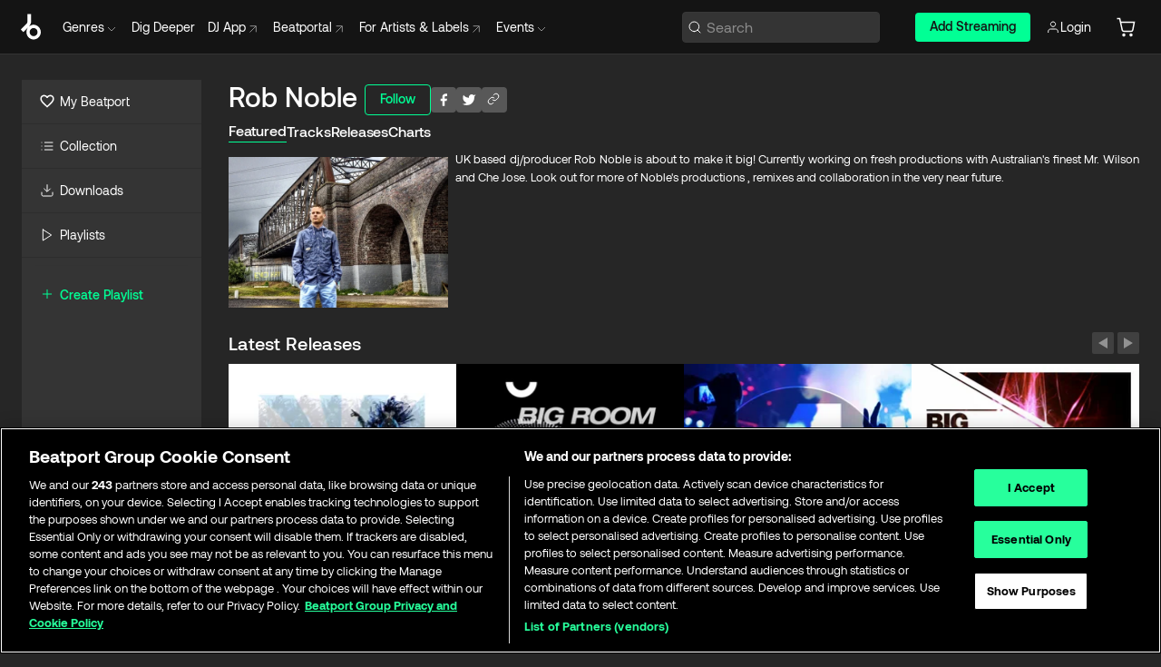

--- FILE ---
content_type: text/html; charset=utf-8
request_url: https://www.beatport.com/artist/rob-noble/268811
body_size: 107492
content:
<!DOCTYPE html><html lang="en"><head><meta charSet="utf-8" data-next-head=""/><meta name="viewport" content="width=device-width" data-next-head=""/><link rel="canonical" hrefLang="en" href="https://www.beatport.com/artist/rob-noble/268811" data-next-head=""/><link rel="alternate" hrefLang="de" href="https://www.beatport.com/de/artist/rob-noble/268811" data-next-head=""/><link rel="alternate" hrefLang="fr" href="https://www.beatport.com/fr/artist/rob-noble/268811" data-next-head=""/><link rel="alternate" hrefLang="es" href="https://www.beatport.com/es/artist/rob-noble/268811" data-next-head=""/><link rel="alternate" hrefLang="it" href="https://www.beatport.com/it/artist/rob-noble/268811" data-next-head=""/><link rel="alternate" hrefLang="ja" href="https://www.beatport.com/ja/artist/rob-noble/268811" data-next-head=""/><link rel="alternate" hrefLang="pt" href="https://www.beatport.com/pt/artist/rob-noble/268811" data-next-head=""/><link rel="alternate" hrefLang="nl" href="https://www.beatport.com/nl/artist/rob-noble/268811" data-next-head=""/><title data-next-head="">Rob Noble Music &amp; Downloads on Beatport</title><meta property="og:title" content="Rob Noble Music &amp; Downloads on Beatport" data-next-head=""/><meta property="og:description" content="UK based dj/producer Rob Noble is about to make it big! Currently working on fresh productions with Australian&#x27;s finest Mr. Wilson and Che Jose. Look out for more of Noble&#x27;s productions , remixes and collaboration in the very near future." data-next-head=""/><meta property="og:image" content="https://geo-media.beatport.com/image_size/590x404/d529d5ab-a58c-423c-920c-835954c7c4a3.jpg" data-next-head=""/><meta name="twitter:card" content="summary_large_image" data-next-head=""/><meta name="twitter:title" content="Rob Noble Music &amp; Downloads on Beatport" data-next-head=""/><meta name="twitter:description" content="UK based dj/producer Rob Noble is about to make it big! Currently working on fresh productions with Australian&#x27;s finest Mr. Wilson and Che Jose. Look out for more of Noble&#x27;s productions , remixes and collaboration in the very near future." data-next-head=""/><meta name="twitter:image" content="https://geo-media.beatport.com/image_size/590x404/d529d5ab-a58c-423c-920c-835954c7c4a3.jpg" data-next-head=""/><meta name="description" content="UK based dj/producer Rob Noble is about to make it big! Currently working on fresh productions with Australian&#x27;s finest Mr. Wilson and Che Jose. Look out for more of Noble&#x27;s productions , remixes and collaboration in the very near future." data-next-head=""/><link rel="icon" type="image/x-icon" href="/images/favicon-48x48.png" data-next-head=""/><link href="https://js.recurly.com/v4/recurly.css" rel="stylesheet" type="text/css" data-next-head=""/><meta name="bp-env" content="production"/><link rel="preload" href="/icons/sprite.svg" as="image"/><link rel="preload" href="/_next/static/media/9617edd9e02a645a-s.p.ttf" as="font" type="font/ttf" crossorigin="anonymous" data-next-font="size-adjust"/><link rel="preload" href="/_next/static/media/9438673d1e72232d-s.p.ttf" as="font" type="font/ttf" crossorigin="anonymous" data-next-font="size-adjust"/><link rel="preload" href="/_next/static/media/db5c0e5da3a6b3a9-s.p.ttf" as="font" type="font/ttf" crossorigin="anonymous" data-next-font="size-adjust"/><script id="google-analytics" data-nscript="beforeInteractive">
                (function(w,d,s,l,i){w[l]=w[l]||[];w[l].push({'gtm.start':
                new Date().getTime(),event:'gtm.js'});var f=d.getElementsByTagName(s)[0],
                j=d.createElement(s),dl=l!='dataLayer'?'&l='+l:'';j.async=true;j.src=
                'https://www.googletagmanager.com/gtm.js?id='+i+dl;f.parentNode.insertBefore(j,f);
                })(window,document,'script','dataLayer','GTM-TXN4GRJ');
            </script><link rel="preload" href="/_next/static/css/875348070ae80ebd.css" as="style"/><link rel="stylesheet" href="/_next/static/css/875348070ae80ebd.css" data-n-g=""/><noscript data-n-css=""></noscript><script defer="" nomodule="" src="/_next/static/chunks/polyfills-42372ed130431b0a.js"></script><script id="ab-tasty" src="https://try.abtasty.com/6a6f6df6afac8eb063d6dbbd68afdcc7.js" defer="" data-nscript="beforeInteractive"></script><script src="https://songbird.cardinalcommerce.com/edge/v1/songbird.js" defer="" data-nscript="beforeInteractive"></script><script id="pap_x2s6df8d" src="https://loopmasters.postaffiliatepro.com/scripts/trackjs.js" defer="" data-nscript="beforeInteractive"></script><script src="/_next/static/chunks/webpack-bf5fa797fa17c78d.js" defer=""></script><script src="/_next/static/chunks/framework-c65ff8b3b39d682e.js" defer=""></script><script src="/_next/static/chunks/main-ac975229676787c4.js" defer=""></script><script src="/_next/static/chunks/pages/_app-bdebefc483220714.js" defer=""></script><script src="/_next/static/chunks/300-af8e55573a317cef.js" defer=""></script><script src="/_next/static/chunks/7642-7da32f6e1a38c097.js" defer=""></script><script src="/_next/static/chunks/1662-bf5a1a51c032dba1.js" defer=""></script><script src="/_next/static/chunks/8359-81582e70ee0933f9.js" defer=""></script><script src="/_next/static/chunks/pages/artist/%5Bdescription%5D/%5Bid%5D-a4199844a4f5aeb3.js" defer=""></script><script src="/_next/static/wq3X6HDhWAAa9oMiZJNhq/_buildManifest.js" defer=""></script><script src="/_next/static/wq3X6HDhWAAa9oMiZJNhq/_ssgManifest.js" defer=""></script><style data-styled="" data-styled-version="6.1.19">.ijeyIR{box-sizing:border-box;display:flex;flex-direction:row;justify-content:center;align-items:center;padding:0.313rem 1rem 0.438rem;gap:0.5rem;border-radius:0.25rem;cursor:pointer;font-family:'aeonikFont','aeonikFont Fallback';font-size:0.875rem;line-height:1.25rem;font-weight:500;color:#141414;}/*!sc*/
.ijeyIR.primary{background:#01FF95;}/*!sc*/
.ijeyIR.primary:hover{background:#00E586;}/*!sc*/
.ijeyIR.primary.primary.disabled{pointer-events:none;color:#343434;background:#5A5A5A;}/*!sc*/
.ijeyIR.outline{border:0.063rem solid;border-image-source:linear-gradient( 0deg,rgba(0,0,0,0.6),rgba(0,0,0,0.6) ),linear-gradient( 0deg,#01FF95,#01FF95 );color:#01FF95;}/*!sc*/
.ijeyIR.outline:hover{border:0.063rem solid;color:#141414;background:#01FF95;}/*!sc*/
.ijeyIR.outline.outline.disabled{background:transparent;color:#01FF95;opacity:50%;}/*!sc*/
.ijeyIR.outline-secondary{border:0.063rem solid;border-color:#8C8C8C;color:#FFFFFF;}/*!sc*/
.ijeyIR.outline-secondary:hover{background:#8C8C8C;}/*!sc*/
.ijeyIR.outline-secondary.outline.disabled{background:transparent;color:#FFFFFF;opacity:50%;}/*!sc*/
.ijeyIR.tertiary{color:#FFFFFF;background:#8C8C8C;}/*!sc*/
.ijeyIR.tertiary:hover{background:#4D4D4D;}/*!sc*/
.ijeyIR.tertiary.tertiary.disabled{background:#8C8C8C;opacity:0.5;}/*!sc*/
.ijeyIR.secondary{color:#FFFFFF;background:#4D4D4D;}/*!sc*/
.ijeyIR.secondary:hover{background:#8C8C8C;}/*!sc*/
.ijeyIR.secondary.disabled{background:#8C8C8C;opacity:0.5;}/*!sc*/
.ijeyIR.danger{color:#FFFFFF;background:#CF222E;}/*!sc*/
.ijeyIR.danger:hover{background:#CF222E;}/*!sc*/
.ijeyIR.danger.disabled{background:#8C8C8C;opacity:0.5;}/*!sc*/
.ijeyIR.transparent,.ijeyIR.transparent-danger{color:#FFFFFF;border:0.125rem solid #5A5A5A;padding:0.313rem 0.75rem;gap:0.375rem;}/*!sc*/
.ijeyIR.transparent:hover{background:#5A5A5A;}/*!sc*/
.ijeyIR.transparent-danger:hover{border:0.125rem solid #CF222E;background:#CF222E;}/*!sc*/
.ijeyIR.link{color:#FFFFFF;}/*!sc*/
.ijeyIR.primary-link{color:#01FF95;}/*!sc*/
.ijeyIR.primary-link.disabled{cursor:default;}/*!sc*/
.ijeyIR.text{color:#B3B3B3;}/*!sc*/
.ijeyIR.text:hover{color:#FFFFFF;text-decoration:underline;}/*!sc*/
.ijeyIR.underline-link{color:#B3B3B3;text-decoration:underline;padding:0.25rem;}/*!sc*/
.ijeyIR.unstyled{background:none;border:none;padding:0;margin:0;color:inherit;background-color:transparent;}/*!sc*/
.ijeyIR.w-100{width:100%;}/*!sc*/
.ijeyIR.w-75{width:75%;}/*!sc*/
.ijeyIR.w-50{width:50%;}/*!sc*/
.ijeyIR.w-25{width:25%;}/*!sc*/
.ijeyIR.squared{padding:0.313rem;}/*!sc*/
data-styled.g1[id="Button-style__ButtonStyled-sc-d61a654-0"]{content:"ijeyIR,"}/*!sc*/
.juetxu{position:relative;margin-left:0.75rem;padding:0.5rem 0;}/*!sc*/
.juetxu a,.juetxu button{display:flex;flex-direction:row;gap:0.3125rem;cursor:pointer;align-items:center;padding:0.313rem 0.25rem 0.438rem 0.25rem;color:#FFFFFF;}/*!sc*/
.juetxu a svg,.juetxu button svg{stroke:#FFFFFF;}/*!sc*/
@media (min-width: 1200px){.juetxu a:hover,.juetxu button:hover{color:#01FF95;}.juetxu a:hover svg,.juetxu button:hover svg{stroke:#01FF95;}}/*!sc*/
@media (min-width: 1200px){.juetxu a,.juetxu button{padding:0;}.juetxu a svg,.juetxu button svg{width:1.3rem;height:1.3rem;}}/*!sc*/
data-styled.g31[id="HeaderCart-style__AccountCartMenuItem-sc-1d237d81-2"]{content:"juetxu,"}/*!sc*/
.NbRgr{position:absolute;top:3.6875rem;left:50%;transform:translate(-50%,1px);transition:opacity 0.2s ease;background:#141414;border-radius:0 0 1rem 1rem;display:block;z-index:900;cursor:default;opacity:0;visibility:hidden;pointer-events:none;box-shadow:0 0.5rem 1.5rem rgba(0,0,0,0.5);}/*!sc*/
.NbRgr[data-dropdown-type='genre']{width:100%;max-width:90rem;}/*!sc*/
.NbRgr[data-dropdown-type='events']{left:auto;min-width:12.5rem;margin:0 0 0 4.75rem;}/*!sc*/
.NbRgr[data-visible='true']{opacity:1;pointer-events:auto;visibility:visible;}/*!sc*/
data-styled.g42[id="HeaderDropdownToggle-style__DropdownMenu-sc-8d48e9cb-0"]{content:"NbRgr,"}/*!sc*/
.bnLgXh{display:flex;flex-direction:column;padding:0.5rem 0;}/*!sc*/
.bnLgXh a{padding:0.5rem 1.5rem;color:#B3B3B3;text-decoration:none;display:flex;align-items:center;transition:background-color 0.2s ease;}/*!sc*/
.bnLgXh a:hover{color:#FFFFFF;}/*!sc*/
.bnLgXh a:hover >svg{stroke:#01FF95;}/*!sc*/
data-styled.g44[id="HeaderEventsSubMenu-style__EventsSubMenuWrapper-sc-d3bdcde1-0"]{content:"bnLgXh,"}/*!sc*/
.enfcr{display:grid;grid-template-columns:1fr;flex-direction:row;justify-content:space-between;align-items:flex-start;width:100%;padding:1.5rem;gap:2rem;}/*!sc*/
data-styled.g50[id="HeaderGenreSubMenu-style__GenreDropDownGrid-sc-41f97c98-4"]{content:"enfcr,"}/*!sc*/
.dLqcKV{display:flex;flex-direction:row;position:absolute;top:0;left:0;right:0;z-index:1000;height:60px;width:100%;font-size:0.875rem;background:#141414;border-bottom:0.0625rem solid #333333;}/*!sc*/
.dLqcKV.header-fixed{position:fixed;}/*!sc*/
.dLqcKV ul> li{display:inline-flex;vertical-align:middle;}/*!sc*/
.dLqcKV span:not(.new_tag){display:flex;flex-direction:row;}/*!sc*/
.dLqcKV span:not(.new_tag) >img{margin-right:0.25rem;}/*!sc*/
.dLqcKV span:not(.new_tag) svg{stroke:#8C8C8C;}/*!sc*/
@keyframes slideDown{from{transform:translateY(-100%);}to{transform:translateY(0);}}/*!sc*/
data-styled.g52[id="Header-style__HeaderWrapper-sc-8ba2c440-0"]{content:"dLqcKV,"}/*!sc*/
.iNvsde{display:flex;flex-direction:row;width:100%;max-width:90rem;margin:0 auto;align-items:center;}/*!sc*/
.iNvsde svg{stroke:#8C8C8C;}/*!sc*/
.iNvsde >ul .dropdown_menu{animation:growDown 300ms ease-in-out forwards;transform-origin:top center;}/*!sc*/
.iNvsde >ul >li{line-height:1.25rem;padding:1.25rem 0.4375rem;cursor:pointer;}/*!sc*/
.iNvsde >ul >li.header_item:not(.dropdown_toggle):hover div{display:flex;}/*!sc*/
.iNvsde >ul >li.account button{padding:0;}/*!sc*/
.iNvsde >ul >li button{font-weight:400;}/*!sc*/
.iNvsde >ul .header_item [aria-expanded="true"] .rotatable svg{stroke:#01FF95;transform:rotate(180deg);margin-top:0.3125rem;}/*!sc*/
.iNvsde >ul .header_item .svg_wrapper{display:flex;align-items:center;height:100%;}/*!sc*/
.iNvsde >ul .header_item .svg_wrapper img{border-radius:50%;}/*!sc*/
.iNvsde >ul .header_item a[target="_blank"]:hover svg{stroke:#01FF95;}/*!sc*/
.iNvsde span{align-items:center;}/*!sc*/
.iNvsde span >img{margin-left:0.125rem;margin-bottom:0.0625rem;}/*!sc*/
@keyframes growDown{0%{transform:scaleY(0);}100%{transform:scaleY(1);}}/*!sc*/
data-styled.g54[id="Header-style__DesktopHeader-sc-8ba2c440-2"]{content:"iNvsde,"}/*!sc*/
.gSbytK{min-width:8rem;margin-left:1rem;}/*!sc*/
.gSbytK >li{padding:0 0 0 0.25rem;}/*!sc*/
.gSbytK >li button{padding:0.8rem 0.75rem 0.5rem 0.25rem;}/*!sc*/
@media (min-width: 768px){.gSbytK{width:100%;}}/*!sc*/
@media (min-width: 1200px){.gSbytK{min-width:44.5rem;}}/*!sc*/
data-styled.g55[id="Header-style__LeftRegion-sc-8ba2c440-3"]{content:"gSbytK,"}/*!sc*/
.kkpwdl{display:flex;justify-content:flex-end;align-items:center;width:100%;padding-right:1.25rem;}/*!sc*/
.kkpwdl .svg_wrapper{display:flex;align-items:center;height:100%;}/*!sc*/
.kkpwdl div.account_avatar{width:2rem;height:2rem;}/*!sc*/
.kkpwdl div.account_avatar img{border-radius:50%;}/*!sc*/
.kkpwdl .subscription_button a{padding:0.313rem 1rem 0.438rem;border-radius:0.25rem;font-weight:500;color:#141414;background:#01FF95;}/*!sc*/
.kkpwdl .subscription_button a:hover{background:#00E586;}/*!sc*/
@media (min-width: 768px){.kkpwdl{min-width:9.5rem;max-width:49.375rem;}}/*!sc*/
@media (min-width: 1200px){.kkpwdl li.search:first-child{width:100%;max-width:28.375rem;padding:0 0.5rem 0 0;}.kkpwdl li.subscription_button{min-width:9rem;}}/*!sc*/
data-styled.g56[id="Header-style__RightRegion-sc-8ba2c440-4"]{content:"kkpwdl,"}/*!sc*/
.jbAoJh{height:1.8125rem;width:1.375rem;margin-right:0.625rem;}/*!sc*/
data-styled.g59[id="Header-style__BeatportLogoLarge-sc-8ba2c440-7"]{content:"jbAoJh,"}/*!sc*/
.dtastp{display:flex;align-items:center;width:100%;max-width:28.375rem;padding:0 1.5rem;}/*!sc*/
.dtastp >button>svg{margin-right:1.25rem;height:1.25rem;stroke-width:0.125rem;}/*!sc*/
data-styled.g62[id="Header-style__HeaderSearchWrapper-sc-8ba2c440-10"]{content:"dtastp,"}/*!sc*/
.biDNjJ{display:flex;flex:1;width:100%;border:0.0625rem solid #383838;border-radius:0.25rem;background:#343434;}/*!sc*/
.biDNjJ:focus-within{border:0.0625rem solid #01FF95;box-shadow:0px 0px 0px 3px rgba(1, 255, 149, 0.15);outline:0.125rem solid transparent;outline-offset:0.125rem;}/*!sc*/
.biDNjJ div:first-child{display:flex;align-items:center;pointer-events:none;margin-left:0.3125rem;}/*!sc*/
.biDNjJ button{display:flex;align-items:center;margin-right:0.625rem;z-index:100000;}/*!sc*/
.biDNjJ img{margin-left:0.3125rem;margin-top:0.0625rem;height:1rem;width:1rem;}/*!sc*/
.biDNjJ input{height:2rem;margin-left:0.3125rem;width:100%;background:inherit;outline:none;border:none;}/*!sc*/
.biDNjJ input::placeholder{color:#8C8C8C;}/*!sc*/
data-styled.g63[id="Header-style__HeaderSearch-sc-8ba2c440-11"]{content:"biDNjJ,"}/*!sc*/
.euLgcx{font-size:max(100%,16px);}/*!sc*/
.euLgcx:focus::placeholder{color:transparent;}/*!sc*/
data-styled.g66[id="Search-style__SearchInput-sc-224b2fdd-1"]{content:"euLgcx,"}/*!sc*/
.fJivyZ{position:fixed;top:3.75rem;left:calc(100% - 370px);width:22.5rem;display:flex;flex-direction:column;gap:0.5rem;font-size:0.875rem;line-height:1.25rem;z-index:999;}/*!sc*/
@media (min-width: 580px){.fJivyZ{left:calc(100% - 385px);}}/*!sc*/
@media (min-width: 768px){.fJivyZ{left:calc(100% - 385px);}}/*!sc*/
@media (min-width: 1200px){.fJivyZ{left:calc(100% - 385px);}}/*!sc*/
@media (min-width: 1440px){.fJivyZ{left:initial;right:calc((100% - 1371px) / 2);}}/*!sc*/
data-styled.g99[id="Notifications-style__Wrapper-sc-212da99e-1"]{content:"fJivyZ,"}/*!sc*/
.eRdJSx{display:flex;flex-direction:row;justify-content:center;align-items:center;float:inline-end;}/*!sc*/
data-styled.g111[id="AddToCart-style__Control-sc-c1c0d228-0"]{content:"eRdJSx,"}/*!sc*/
.gnZIxO{border:none;margin:0;padding:0;font:inherit;background:transparent;cursor:pointer;width:3.75rem;background:#FF53A0;color:#FFFFFF;border-radius:0.25rem 0rem 0rem 0.25rem;padding:0.25rem 0.5rem;font-family:'aeonikFont','aeonikFont Fallback';font-style:normal;font-weight:700;font-size:0.75rem;line-height:1rem;text-align:center;}/*!sc*/
data-styled.g114[id="AddToCart-style__PriceButton-sc-c1c0d228-3"]{content:"gnZIxO,"}/*!sc*/
.cEcpzi{border:none;margin:0;padding:0;font:inherit;background:transparent;cursor:pointer;background:#d64988;border-radius:0rem 0.25rem 0.25rem 0rem;padding:0.25rem;font-weight:700;font-size:0.75rem;line-height:1rem;}/*!sc*/
.cEcpzi i{margin:0.25rem;display:inline-block;vertical-align:middle;border-left:0.25rem solid transparent;border-right:0.25rem solid transparent;border-top:0.25rem solid #FFFFFF;}/*!sc*/
.cEcpzi >div>svg{width:1rem;height:1rem;}/*!sc*/
data-styled.g116[id="AddToCart-style__ArrowButton-sc-c1c0d228-5"]{content:"cEcpzi,"}/*!sc*/
.bZCrsf{display:none;flex-direction:center;justify-content:center;background:#000;padding:4px;font-weight:400;font-size:12px;line-height:16px;border-radius:8px;transition:background 0.2s;background:#141414;color:#FFFFFF;text-align:center;padding:4px 4px;width:86px;position:absolute;z-index:2;filter:none;left:50%;margin-left:-43px;}/*!sc*/
.bZCrsf.top{bottom:155%;}/*!sc*/
.bZCrsf.top:after{position:absolute;content:"";top:100%;left:50%;margin-left:-5px;border:5px solid transparent;border-top-color:#141414;}/*!sc*/
.bZCrsf.top-left{bottom:155%;left:-60%;}/*!sc*/
.bZCrsf.top-left:after{position:absolute;content:"";top:100%;margin-right:-50px;border:5px solid transparent;border-top-color:#141414;}/*!sc*/
.bZCrsf.top-right{bottom:155%;right:-60%;}/*!sc*/
.bZCrsf.top-right:after{position:absolute;content:"";top:100%;margin-left:-50px;border:5px solid transparent;border-top-color:#141414;}/*!sc*/
.bZCrsf.bottom{top:115%;}/*!sc*/
.bZCrsf.bottom:before{position:absolute;content:"";bottom:100%;left:50%;margin-left:-5px;border:5px solid transparent;border-bottom-color:#141414;}/*!sc*/
.bZCrsf.left{right:calc(100% + 0.4rem);top:0;bottom:0;margin:auto 0;left:unset;margin-left:unset;height:1.7rem;padding:0.3rem 0.6rem;width:600px;max-width:max-content;}/*!sc*/
.bZCrsf.left:after{position:absolute;content:"";top:50%;left:100%;margin-top:-5px;border:5px solid transparent;border-left-color:#141414;}/*!sc*/
data-styled.g119[id="Tooltip-style__TooltipContainer-sc-715cbc58-0"]{content:"bZCrsf,"}/*!sc*/
.gMqswG{position:relative;}/*!sc*/
.gMqswG:hover .Tooltip-style__TooltipContainer-sc-715cbc58-0{display:flex;}/*!sc*/
data-styled.g120[id="Tooltip-style__Wrapper-sc-715cbc58-1"]{content:"gMqswG,"}/*!sc*/
.kFZIkq{display:flex;align-items:center;position:relative;}/*!sc*/
.kFZIkq:hover svg{filter:drop-shadow(0 0 7px #fff);}/*!sc*/
.kFZIkq:disabled svg{filter:unset;}/*!sc*/
data-styled.g121[id="AddToPlaylist-style__Control-sc-656bcea4-0"]{content:"kFZIkq,"}/*!sc*/
.kyoyxE{display:flex;align-items:center;position:relative;}/*!sc*/
.kyoyxE:hover svg{filter:drop-shadow(0 0 7px #FFFFFF);fill:#FFFFFF;}/*!sc*/
.kyoyxE:disabled svg{filter:unset;}/*!sc*/
data-styled.g123[id="Play-style__Control-sc-bdba3bac-0"]{content:"kyoyxE,"}/*!sc*/
.kAYAlh{position:relative;background:#585858;border-radius:4px;padding:6px;transition:background 0.2s;}/*!sc*/
.kAYAlh.disabled{cursor:not-allowed;}/*!sc*/
.kAYAlh.enabled:hover{background:#383838;cursor:pointer;}/*!sc*/
.kAYAlh.enabled:hover .Share-style__ShareLink-sc-377d9d38-2{visibility:visible;opacity:1;}/*!sc*/
data-styled.g127[id="Share-style__Item-sc-377d9d38-3"]{content:"kAYAlh,"}/*!sc*/
.jJBBIf{display:flex;flex-direction:row;justify-content:space-between;align-items:center;gap:8px;}/*!sc*/
data-styled.g128[id="Share-style__Wrapper-sc-377d9d38-4"]{content:"jJBBIf,"}/*!sc*/
.fRfnMo{text-overflow:ellipsis;overflow:hidden;width:auto;}/*!sc*/
data-styled.g133[id="Marquee-style__MarqueeElement-sc-b0373cc7-0"]{content:"fRfnMo,"}/*!sc*/
.cgyUez{overflow:hidden;width:100%;display:grid;grid-auto-flow:column;position:relative;white-space:nowrap;}/*!sc*/
.cgyUez>.Marquee-style__MarqueeElement-sc-b0373cc7-0{display:inline-block;width:max-content;}/*!sc*/
.cgyUez>.Marquee-style__MarqueeElement-sc-b0373cc7-0:nth-child(2){margin-left:16px;visibility:hidden;}/*!sc*/
.cgyUez>.Marquee-style__MarqueeElement-sc-b0373cc7-0{white-space:nowrap;}/*!sc*/
.REvIQ{overflow:hidden;width:100%;display:grid;grid-auto-flow:column;position:relative;}/*!sc*/
.REvIQ>.Marquee-style__MarqueeElement-sc-b0373cc7-0{display:inline-block;width:max-content;}/*!sc*/
.REvIQ>.Marquee-style__MarqueeElement-sc-b0373cc7-0:nth-child(2){margin-left:16px;visibility:hidden;}/*!sc*/
data-styled.g134[id="Marquee-style__MarqueeWrapper-sc-b0373cc7-1"]{content:"cgyUez,REvIQ,"}/*!sc*/
.jauYou{display:grid;grid-template-columns:1fr;width:100%;}/*!sc*/
data-styled.g135[id="Marquee-style__MarqueeGrid-sc-b0373cc7-2"]{content:"jauYou,"}/*!sc*/
.gnNNLl{display:flex;align-items:center;justify-content:flex-start;position:fixed;bottom:calc(0px + 1rem);right:1rem;height:2.5rem;padding:0 1rem;font-weight:500;background:#39C0DE;border-radius:2rem;color:#141414;overflow:hidden;transition:all 0.5s ease-in-out;z-index:3;max-width:2.5rem;}/*!sc*/
.gnNNLl >svg{min-width:1rem;min-height:1rem;margin-left:-0.2rem;margin-right:0.5rem;}/*!sc*/
.gnNNLl >span{transition:opacity 0.4s ease-in-out;opacity:0;}/*!sc*/
@media (min-width: 1024px){.gnNNLl{bottom:6rem;}.gnNNLl:hover{max-width:15rem;}.gnNNLl:hover >span{opacity:1;}}/*!sc*/
data-styled.g222[id="FeedbackButton-style__ButtonStyled-sc-f2d33d4-0"]{content:"gnNNLl,"}/*!sc*/
.ihbzho{background-color:#343434;display:flex;min-height:25rem;justify-content:center;padding:3rem 1.25rem 11rem 1.25rem;}/*!sc*/
@media (min-width: 1024px){.ihbzho{padding:3rem 1.25rem 7.7rem 1.25rem;}}/*!sc*/
data-styled.g234[id="Footer-style__FooterContainer-sc-b43f8293-0"]{content:"ihbzho,"}/*!sc*/
.fgpLBj{max-width:90rem;width:100%;margin:0 auto;display:flex;justify-content:space-between;gap:2rem 1rem;flex-direction:column;}/*!sc*/
@media (min-width: 768px){.fgpLBj{flex-direction:row;}}/*!sc*/
@media (min-width: 1024px){.fgpLBj{gap:2rem;}}/*!sc*/
@media (min-width: 1200px){.fgpLBj{padding:0 1.5rem;}}/*!sc*/
data-styled.g235[id="Footer-style__FooterMaxWidth-sc-b43f8293-1"]{content:"fgpLBj,"}/*!sc*/
.gUEqWx{display:flex;flex-direction:column;gap:2.5rem;flex:0 1 auto;order:1;min-width:15rem;justify-content:space-between;}/*!sc*/
@media (min-width: 1024px){.gUEqWx{min-width:16.25rem;}}/*!sc*/
data-styled.g236[id="Footer-style__BrandColumnContainer-sc-b43f8293-2"]{content:"gUEqWx,"}/*!sc*/
.byMywd{display:flex;flex-direction:column;justify-content:start;gap:2.5rem;}/*!sc*/
data-styled.g237[id="Footer-style__BrandWrapper-sc-b43f8293-3"]{content:"byMywd,"}/*!sc*/
.doukfB{display:flex;flex-wrap:wrap;align-items:center;gap:1rem;padding-right:0.625rem;}/*!sc*/
data-styled.g238[id="Footer-style__SocialLinksContainer-sc-b43f8293-4"]{content:"doukfB,"}/*!sc*/
.deeKUU{display:flex;flex-wrap:wrap;flex:1 1 auto;row-gap:2rem;max-width:45rem;order:3;justify-content:space-between;gap:1rem;}/*!sc*/
@media (min-width: 768px){.deeKUU{flex-wrap:nowrap;order:2;}}/*!sc*/
data-styled.g239[id="Footer-style__LinksColumnContainer-sc-b43f8293-5"]{content:"deeKUU,"}/*!sc*/
.frffGF{width:100%;}/*!sc*/
@media (min-width: 580px){.frffGF{max-width:10rem;}}/*!sc*/
data-styled.g240[id="Footer-style__LinksGroup-sc-b43f8293-6"]{content:"frffGF,"}/*!sc*/
.eCVjTm{color:#FFFFFF;font-family:'aeonikFont','aeonikFont Fallback';font-style:normal;font-weight:400;font-size:1rem;line-height:1.25rem;margin-bottom:1rem;display:block;}/*!sc*/
@media (min-width: 580px){.eCVjTm{font-size:0.75rem;line-height:1rem;}}/*!sc*/
data-styled.g241[id="Footer-style__GroupTitle-sc-b43f8293-7"]{content:"eCVjTm,"}/*!sc*/
.isQSnn{list-style:none;padding:0;}/*!sc*/
data-styled.g242[id="Footer-style__LinksList-sc-b43f8293-8"]{content:"isQSnn,"}/*!sc*/
.jkWbFH{color:#8C8C8C;font-family:'aeonikFont','aeonikFont Fallback';font-style:normal;font-weight:400;font-size:1rem;line-height:1.25rem;}/*!sc*/
.jkWbFH a,.jkWbFH button{cursor:pointer;}/*!sc*/
.jkWbFH button{text-align:start;font-weight:inherit;font-size:inherit;line-height:inherit;}/*!sc*/
.jkWbFH .listItemLink:hover,.jkWbFH button:hover{color:rgba(255,255,255,0.9);}/*!sc*/
@media (min-width: 580px){.jkWbFH{font-size:0.75rem;line-height:1rem;}}/*!sc*/
data-styled.g243[id="Footer-style__ListItem-sc-b43f8293-9"]{content:"jkWbFH,"}/*!sc*/
.bUSfnx{min-width:10.5rem;min-height:3.25rem;}/*!sc*/
data-styled.g244[id="Footer-style__LogoWrapper-sc-b43f8293-10"]{content:"bUSfnx,"}/*!sc*/
.dleova{display:block;color:#8C8C8C;font-size:0.75rem;font-family:'aeonikFont','aeonikFont Fallback';font-style:normal;font-weight:400;}/*!sc*/
data-styled.g245[id="Footer-style__Copyright-sc-b43f8293-11"]{content:"dleova,"}/*!sc*/
.fDLgIy{display:flex;flex-direction:row;gap:1rem;order:2;}/*!sc*/
@media (min-width: 768px){.fDLgIy{flex-direction:column;}}/*!sc*/
.fDLgIy a{width:fit-content;}/*!sc*/
data-styled.g246[id="Footer-style__MobileAppLinks-sc-b43f8293-12"]{content:"fDLgIy,"}/*!sc*/
.goQabg{display:flex;flex-direction:row;min-width:171px;width:208px;max-width:320px;position:sticky;max-height:calc(100vh - (60px + 7.625rem));top:calc(60px + 1.75rem);margin-left:1.5rem;}/*!sc*/
.goQabg .sidebar-content{background-color:#343434;flex:1;}/*!sc*/
.goQabg .sidebar-resizer{flex-grow:0;flex-shrink:0;flex-basis:0.375rem;justify-self:flex-end;cursor:col-resize;resize:horizontal;}/*!sc*/
.goQabg .sidebar-resizer:hover{width:0.1875rem;background-color:#141414;}/*!sc*/
data-styled.g247[id="Sidebar-style__DesktopSidebar-sc-800fab19-0"]{content:"goQabg,"}/*!sc*/
.kESCaB{position:relative;display:flex;align-items:center;font-size:1.25rem;padding:0.25rem 1.5rem;line-height:1.75rem;transition:all 0.1s ease-in-out;width:max-content;cursor:pointer;}/*!sc*/
@media (min-width: 1200px){.kESCaB{border-bottom:0.0625rem solid #2D2D2D;padding:0.75rem 1.25rem;margin-left:0;font-size:0.875rem;line-height:1.5rem;width:auto;}.kESCaB:hover{cursor:pointer;background-color:#2D2D2D;box-shadow:inset 0.125rem 0 0 0 #01FF95;}}/*!sc*/
.kESCaB svg{margin-right:0.5rem;width:1.5rem!important;height:auto!important;}/*!sc*/
.kESCaB .forward-arrow{width:0.9rem!important;height:0.9rem!important;margin-left:0.375rem;}/*!sc*/
@media (min-width: 1200px){.kESCaB svg{margin-right:0.375rem;width:1rem!important;height:1rem!important;}}/*!sc*/
data-styled.g254[id="Sidebar-style__SidebarLink-sc-800fab19-7"]{content:"kESCaB,"}/*!sc*/
.keYBJI{margin:0.5rem auto;background-color:#333333;width:calc(100% - 2 * 0.9375rem);height:0.0625rem;}/*!sc*/
data-styled.g257[id="Sidebar-style__HorizontalBar-sc-800fab19-10"]{content:"keYBJI,"}/*!sc*/
.kiDEvL{color:#01FF95;text-transform:capitalize;font-weight:500;font-size:1rem;align-items:flex-start;}/*!sc*/
.kiDEvL a{display:flex;align-items:center;}/*!sc*/
.kiDEvL:hover{color:#00E586;}/*!sc*/
@media (min-width: 1200px){.kiDEvL{font-size:0.875rem;}}/*!sc*/
.kiDEvL svg{margin-right:0.375rem;}/*!sc*/
data-styled.g260[id="Sidebar-style__CreatePlaylist-sc-800fab19-13"]{content:"kiDEvL,"}/*!sc*/
.dQXolN{flex-grow:1;display:flex;flex-direction:column;min-height:0;padding:0 1.25rem;}/*!sc*/
.dQXolN .element{margin:0.8rem 0;}/*!sc*/
.dQXolN .mobile-playlist-element{margin-bottom:1.5rem;}/*!sc*/
.dQXolN .mobile-playlist-element:first-of-type{margin-top:1rem;}/*!sc*/
.dQXolN.content{height:3.75rem;min-height:3.75rem;max-height:3.75rem;}/*!sc*/
.dQXolN.scrollable{flex-grow:1;overflow:auto;min-height:0;}/*!sc*/
.dQXolN.scrollable::-webkit-scrollbar{width:0rem;}/*!sc*/
.dQXolN.scrollable::-webkit-scrollbar-track{background-color:#343434;}/*!sc*/
.dQXolN.scrollable::-webkit-scrollbar-thumb{background-color:#2D2D2D;}/*!sc*/
.dQXolN.scrollable:hover::-webkit-scrollbar{width:0.3125rem;}/*!sc*/
data-styled.g262[id="Sidebar-style__PlaylistSectionContent-sc-800fab19-15"]{content:"dQXolN,"}/*!sc*/
.eNoXKa{position:relative;height:calc(100% - 12.9375rem);width:100%;}/*!sc*/
.eNoXKa div.wrapper{position:absolute;top:0;bottom:0;left:0;width:100%;display:flex;flex-direction:column;}/*!sc*/
data-styled.g263[id="Sidebar-style__PlaylistSectionContainer-sc-800fab19-16"]{content:"eNoXKa,"}/*!sc*/
.hyrOKP{position:relative;width:100%;background:#262626;min-height:calc(100vh - 60px);display:flex;justify-content:center;}/*!sc*/
data-styled.g264[id="MainLayout-style__MainWrapper-sc-897186c1-0"]{content:"hyrOKP,"}/*!sc*/
.gWbuuW{padding:1.75rem 0;width:100%;max-width:1420px;display:flex;margin-top:60px;}/*!sc*/
data-styled.g265[id="MainLayout-style__Main-sc-897186c1-1"]{content:"gWbuuW,"}/*!sc*/
.evSNZg{width:100%;padding:0 1.5rem;display:flex;flex-direction:column;justify-content:start;}/*!sc*/
@media (min-width: 1024px){.evSNZg{width:calc( 100% - 208px );}}/*!sc*/
data-styled.g266[id="MainLayout-style__MainContent-sc-897186c1-2"]{content:"evSNZg,"}/*!sc*/
.dUdjma{font-family:'aeonikFont','aeonikFont Fallback';font-style:normal;font-weight:400;font-size:12px;line-height:16px;height:16px;overflow:hidden;color:#8C8C8C;}/*!sc*/
.dUdjma a:hover{text-decoration:underline;cursor:pointer;}/*!sc*/
data-styled.g293[id="ReleaseCard-style__CardLink-sc-32484474-0"]{content:"dUdjma,"}/*!sc*/
.eljCcB{display:block;width:100%;height:20px;overflow:hidden;}/*!sc*/
data-styled.g294[id="ReleaseCard-style__CropLink-sc-32484474-1"]{content:"eljCcB,"}/*!sc*/
.jiblvc{display:flex;max-width:max-content;align-items:flex-end;overflow:hidden;}/*!sc*/
data-styled.g295[id="ReleaseCard-style__ReleaseNameWrapper-sc-32484474-2"]{content:"jiblvc,"}/*!sc*/
.kzlnuP{font-family:'aeonikFont','aeonikFont Fallback';font-style:normal;font-weight:500;font-size:0.875rem;line-height:20px;letter-spacing:-0.0025em;overflow:hidden;color:#FFFFFF;}/*!sc*/
.kzlnuP:hover{text-decoration:underline;cursor:pointer;}/*!sc*/
data-styled.g296[id="ReleaseCard-style__ReleaseName-sc-32484474-3"]{content:"kzlnuP,"}/*!sc*/
.cgQlYU{display:flex;flex-direction:column;align-items:flex-start;justify-content:flex-start;width:100%;transition:top 0.2s ease-in-out;padding:8px;gap:4px;}/*!sc*/
data-styled.g297[id="ReleaseCard-style__Meta-sc-32484474-4"]{content:"cgQlYU,"}/*!sc*/
.kBaNys{width:100%;height:70px;display:flex;flex-direction:row;align-items:center;justify-content:center;flex-wrap:wrap;gap:0.75rem;padding:8px;}/*!sc*/
@media (min-width: 1024px){.kBaNys{height:24px;justify-content:space-between;gap:4px;padding:0 0 0 4px;flex-wrap:nowrap;}.kBaNys:last-child span{border-radius:0!important;}.kBaNys:last-child span.price{padding-inline:0;width:4rem;}.kBaNys:last-child span.arrow{width:1.5rem;}}/*!sc*/
data-styled.g298[id="ReleaseCard-style__Actions-sc-32484474-5"]{content:"kBaNys,"}/*!sc*/
.hjfIqN{display:flex;}/*!sc*/
.hjfIqN >:first-child{padding:0.25rem;}/*!sc*/
.hjfIqN >:first-child +*{padding:0.3125rem;}/*!sc*/
data-styled.g299[id="ReleaseCard-style__ActionsControls-sc-32484474-6"]{content:"hjfIqN,"}/*!sc*/
.gZMucT{display:flex;align-items:center;justify-content:center;position:absolute;width:100%;height:125px;top:150%;transition:top 0.2s ease-in-out;overflow:hidden;background:#343434;color:#FFFFFF;}/*!sc*/
@media (min-width: 1024px){.gZMucT{height:24px;background:#696969;visibility:hidden;opacity:0;transition:opacity 0.2s ease-in-out;}}/*!sc*/
data-styled.g300[id="ReleaseCard-style__CardActions-sc-32484474-7"]{content:"gZMucT,"}/*!sc*/
.fgTAYP{cursor:pointer;padding:0 16px;background:#343434;cursor:pointer;}/*!sc*/
data-styled.g301[id="ReleaseCard-style__CardButton-sc-32484474-8"]{content:"fgTAYP,"}/*!sc*/
.bhebzc{width:100%;display:flex;flex-direction:row;align-items:center;justify-content:center;gap:8px;background:#343434;border-top:1px solid #262626;z-index:1;}/*!sc*/
@media (min-width: 1024px){.bhebzc{display:none;}}/*!sc*/
data-styled.g302[id="ReleaseCard-style__CardControls-sc-32484474-9"]{content:"bhebzc,"}/*!sc*/
.jWRoyU{position:absolute;top:0;right:0;z-index:1;display:flex;flex-direction:column;font-family:'aeonikFont','aeonikFont Fallback';font-style:normal;font-weight:700;font-size:11px;line-height:16px;color:black;width:100px;}/*!sc*/
.jWRoyU div{padding:0 8px;}/*!sc*/
.jWRoyU div.hype{background:#39C0DE;}/*!sc*/
.jWRoyU div.exclusive{background:#01FF95;}/*!sc*/
.jWRoyU div.preorder{background:#E58900;}/*!sc*/
data-styled.g303[id="ReleaseCard-style__Badges-sc-32484474-10"]{content:"jWRoyU,"}/*!sc*/
.ehuJsC{display:block;position:relative;}/*!sc*/
data-styled.g304[id="ReleaseCard-style__ImageWrapper-sc-32484474-11"]{content:"ehuJsC,"}/*!sc*/
.ievKmy{position:relative;overflow:hidden;width:100%;display:flex;flex-direction:column;background:#343434;}/*!sc*/
.ievKmy.actions .ReleaseCard-style__CardActions-sc-32484474-7{top:calc(100% - 50px);visibility:visible;opacity:1;}/*!sc*/
@media (min-width: 1024px){.ievKmy{max-width:17.8125rem;}.ievKmy .ReleaseCard-style__CardActions-sc-32484474-7{top:unset;bottom:0;}.ievKmy:hover .ReleaseCard-style__CardActions-sc-32484474-7{visibility:visible;opacity:1;}}/*!sc*/
@media (min-width: 1440px){.ievKmy{max-width:14.15rem;}}/*!sc*/
data-styled.g305[id="ReleaseCard-style__Wrapper-sc-32484474-12"]{content:"ievKmy,"}/*!sc*/
.kfHVZn{display:flex;flex-direction:row;justify-content:flex-stary;align-items:center;padding-bottom:4px;}/*!sc*/
.kfHVZn div.title{width:100%;}/*!sc*/
data-styled.g329[id="Panel-style__Heading-sc-638eed41-0"]{content:"kfHVZn,"}/*!sc*/
.daMnIx{display:flex;flex-direction:column;padding-bottom:4px;}/*!sc*/
data-styled.g330[id="Panel-style__Wrapper-sc-638eed41-1"]{content:"daMnIx,"}/*!sc*/
.dhICQA{display:flex;width:24px;height:24px;border-radius:2px;margin-left:4px;background-color:#5A5A5A;opacity:0.5;}/*!sc*/
.dhICQA:hover{opacity:1;}/*!sc*/
data-styled.g331[id="Carousel-style__ButtonBackground-sc-67d0d2b0-0"]{content:"dhICQA,"}/*!sc*/
.kFEbbT{display:flex;flex-direction:row;white-space:nowrap;padding-right:0;}/*!sc*/
data-styled.g332[id="Carousel-style__Actions-sc-67d0d2b0-1"]{content:"kFEbbT,"}/*!sc*/
.iwDBsf{width:100%;cursor:pointer;}/*!sc*/
.iwDBsf span{display:block;width:100%;height:4px;margin:8px 0;background:#5c5c5c;}/*!sc*/
.iwDBsf.active span{background:#b3b3b3;}/*!sc*/
data-styled.g333[id="Carousel-style__Dot-sc-67d0d2b0-2"]{content:"iwDBsf,"}/*!sc*/
.klbABE{display:flex;flex-direction:row;align-items:center;justify-content:center;gap:2px;padding:8px 0;}/*!sc*/
data-styled.g334[id="Carousel-style__Dots-sc-67d0d2b0-3"]{content:"klbABE,"}/*!sc*/
.fNsetf{opacity:0;display:none;width:100%;height:auto;}/*!sc*/
.fNsetf.active{display:contents;animation:fade 0.7s ease-in-out forwards;}/*!sc*/
@keyframes fade{from{opacity:0.7;}to{opacity:1;}}/*!sc*/
data-styled.g335[id="Carousel-style__Item-sc-67d0d2b0-4"]{content:"fNsetf,"}/*!sc*/
.fptYXr{position:relative;}/*!sc*/
.fptYXr.no-margin{margin:0 -24px;}/*!sc*/
@media (min-width: 580px){.fptYXr.no-margin{margin:0;}}/*!sc*/
@media (min-width: 1024px){.fptYXr:hover .Carousel-style__PrevButton-sc-67d0d2b0-5,.fptYXr:hover .Carousel-style__NextButton-sc-67d0d2b0-6{opacity:1;visibility:visible;display:block;}}/*!sc*/
data-styled.g338[id="Carousel-style__Items-sc-67d0d2b0-7"]{content:"fptYXr,"}/*!sc*/
.cCwhGt{display:flex;flex-direction:column;}/*!sc*/
data-styled.g339[id="Carousel-style__Wrapper-sc-67d0d2b0-8"]{content:"cCwhGt,"}/*!sc*/
.jptuUt{font-family:'aeonikFont','aeonikFont Fallback';font-weight:500;font-style:normal;font-size:1.25rem;line-height:30px;letter-spacing:0.3px;}/*!sc*/
data-styled.g342[id="Typography-style__HeadingH2-sc-ffbbda25-1"]{content:"jptuUt,"}/*!sc*/
.fGHnif{display:flex;flex-direction:row;gap:8px;width:100%;padding:4px 0;}/*!sc*/
data-styled.g347[id="GridSlider-style__GridRow-sc-d15c2b15-0"]{content:"fGHnif,"}/*!sc*/
.euiBfD{display:flex;flex-direction:column;justify-content:space-between;}/*!sc*/
data-styled.g348[id="GridSlider-style__GridWrapper-sc-d15c2b15-1"]{content:"euiBfD,"}/*!sc*/
.cgOZtR{display:flex;flex-direction:row;justify-content:flex-start;align-items:center;gap:16px;}/*!sc*/
data-styled.g494[id="CollectionControls-style__Wrapper-sc-3a6a5b4a-1"]{content:"cgOZtR,"}/*!sc*/
.dOaxLS{font-family:'aeonikFont','aeonikFont Fallback';font-style:normal;font-weight:500;font-size:16px;line-height:24px;letter-spacing:-0.011em;color:#FFFFFF;}/*!sc*/
.dOaxLS.active{border-bottom:1px solid #01FF95;}/*!sc*/
data-styled.g504[id="HeadingWithBreadcrumb-style__Item-sc-e8c80757-0"]{content:"dOaxLS,"}/*!sc*/
.kiAOKR{justify-content:flex-start;align-items:center;flex-direction:row;display:flex;width:100%;gap:16px;}/*!sc*/
data-styled.g505[id="HeadingWithBreadcrumb-style__Breadcrumb-sc-e8c80757-1"]{content:"kiAOKR,"}/*!sc*/
.bYeRny{font-family:'aeonikFont','aeonikFont Fallback';font-style:normal;font-weight:500;font-size:30px;line-height:36px;padding-bottom:8px;margin-right:8px;color:#FFFFFF;}/*!sc*/
data-styled.g506[id="HeadingWithBreadcrumb-style__Title-sc-e8c80757-2"]{content:"bYeRny,"}/*!sc*/
.cgfCgj{justify-content:flex-start;align-items:flex-start;flex-direction:column;display:flex;width:100%;gap:8px;}/*!sc*/
@media (min-width: 580px){.cgfCgj{flex-direction:row;align-items:center;}}/*!sc*/
data-styled.g507[id="HeadingWithBreadcrumb-style__TitleWrapper-sc-e8c80757-3"]{content:"cgfCgj,"}/*!sc*/
.jawrBR{justify-content:flex-start;align-items:center;flex-direction:row;display:flex;gap:8px;}/*!sc*/
data-styled.g508[id="HeadingWithBreadcrumb-style__ActionsWrapper-sc-e8c80757-4"]{content:"jawrBR,"}/*!sc*/
.cwUgxi{justify-content:flex-start;align-items:center;flex-direction:column;width:100%;display:flex;gap:8px;}/*!sc*/
data-styled.g509[id="HeadingWithBreadcrumb-style__Wrapper-sc-e8c80757-5"]{content:"cwUgxi,"}/*!sc*/
.hdWnir{width:100%;display:flex;flex-direction:row;justify-content:flex-start;align-items:center;gap:8px;margin-bottom:8px;}/*!sc*/
data-styled.g510[id="HeadingWithBreadcrumb-style__ImageWrapper-sc-e8c80757-6"]{content:"hdWnir,"}/*!sc*/
.eCBOqP{width:100%;text-align:justify;font-family:'aeonikFont','aeonikFont Fallback';font-style:normal;font-weight:400;font-size:13px;line-height:20px;}/*!sc*/
data-styled.g513[id="ArtistPage-style__ArtistBio-sc-981f07b-1"]{content:"eCBOqP,"}/*!sc*/
.chCVxk{width:100%;padding:8px 8px 8px 0;float:left;}/*!sc*/
@media (min-width: 580px){.chCVxk{max-width:250px;}}/*!sc*/
data-styled.g514[id="ArtistPage-style__ArtistImage-sc-981f07b-2"]{content:"chCVxk,"}/*!sc*/
.hLjRCn{width:100%;padding-bottom:16px;}/*!sc*/
data-styled.g515[id="ArtistPage-style__ArtistMeta-sc-981f07b-3"]{content:"hLjRCn,"}/*!sc*/
.cukjyv{width:100%;display:flex;flex-direction:column;}/*!sc*/
data-styled.g516[id="ArtistPage-style__MainSection-sc-981f07b-4"]{content:"cukjyv,"}/*!sc*/
.eOiRmG{display:flex;flex-direction:row;gap:24px;}/*!sc*/
data-styled.g518[id="ArtistPage-style__Wrapper-sc-981f07b-6"]{content:"eOiRmG,"}/*!sc*/
</style></head><body class="__variable_a8b512"><div id="__next"><div><div id="bp-header"><div class="Header-style__HeaderWrapper-sc-8ba2c440-0 dLqcKV header-fixed"><div class="Header-style__DesktopHeader-sc-8ba2c440-2 iNvsde"><ul class="Header-style__LeftRegion-sc-8ba2c440-3 gSbytK"><li><a href="/"><img src="/images/beatport-logo-icon.svg" alt="Beatport Logo" class="Header-style__BeatportLogoLarge-sc-8ba2c440-7 jbAoJh"/></a></li><li class="header_item dropdown_toggle genre_toggle"><button type="button" class="Button-style__ButtonStyled-sc-d61a654-0 ijeyIR unstyled" id="genre-dropdown-menu-button" aria-haspopup="menu" aria-expanded="false" aria-controls="genre-dropdown-menu" aria-label="Genres menu"><span class="rotatable">Genres<svg role="img" fill="#8C8C8C" width="16" height="16" data-testid="icon-drop-down" focusable="false" style="min-height:16;min-width:16"><title></title><use href="/icons/sprite.svg#drop-down"></use></svg></span></button><div id="genre-dropdown-menu" aria-labelledby="genre-dropdown-menu-button" data-visible="false" data-dropdown-type="genre" class="HeaderDropdownToggle-style__DropdownMenu-sc-8d48e9cb-0 NbRgr"><div role="menu" aria-labelledby="genres-dropdown-menu" class="HeaderGenreSubMenu-style__GenreDropDownGrid-sc-41f97c98-4 enfcr"></div></div></li><li class="header_item"><a data-testid="header-mainnav-link-staffpicks" href="/staff-picks"><span>Dig Deeper</span></a></li><li class="header_item"><a data-testid="header-mainnav-link-djapp" target="_blank" rel="noopener noreferrer" href="https://dj.beatport.com/"><span>DJ App<svg role="img" fill="#8C8C8C" width="16" height="16" data-testid="icon-menu-arrow" focusable="false" style="min-height:16;min-width:16"><title></title><use href="/icons/sprite.svg#menu-arrow"></use></svg></span></a></li><li class="header_item"><a data-testid="header-mainnav-link-beatport" target="_blank" rel="noopener noreferrer" href="https://www.beatportal.com/"><span>Beatportal<svg role="img" fill="#8C8C8C" width="16" height="16" data-testid="icon-menu-arrow" focusable="false" style="min-height:16;min-width:16"><title></title><use href="/icons/sprite.svg#menu-arrow"></use></svg></span></a></li><li class="header_item"><a data-testid="header-mainnav-link-artists-labels" target="_blank" rel="noopener noreferrer" href="https://greenroom.beatport.com/"><span>For Artists &amp; Labels<svg role="img" fill="#8C8C8C" width="16" height="16" data-testid="icon-menu-arrow" focusable="false" style="min-height:16;min-width:16"><title></title><use href="/icons/sprite.svg#menu-arrow"></use></svg></span></a></li><li class="header_item dropdown_toggle"><button type="button" class="Button-style__ButtonStyled-sc-d61a654-0 ijeyIR unstyled" id="events-dropdown-menu-button" aria-haspopup="menu" aria-expanded="false" aria-controls="events-dropdown-menu" aria-label="Events menu"><span class="rotatable">Events<svg role="img" fill="#8C8C8C" width="16" height="16" data-testid="icon-drop-down" focusable="false" style="min-height:16;min-width:16"><title></title><use href="/icons/sprite.svg#drop-down"></use></svg></span></button><div id="events-dropdown-menu" aria-labelledby="events-dropdown-menu-button" data-visible="false" data-dropdown-type="events" class="HeaderDropdownToggle-style__DropdownMenu-sc-8d48e9cb-0 NbRgr"><div role="menu" class="HeaderEventsSubMenu-style__EventsSubMenuWrapper-sc-d3bdcde1-0 bnLgXh"><a href="http://greenroom.beatport.com/tickets?utm_medium=bp_store_banner&amp;utm_source=bp_store&amp;utm_campaign=2025_evergreen_greenroom&amp;utm_content=banner" target="_blank" rel="noopener noreferrer" role="menuitem">For Promoters<svg role="img" fill="#8C8C8C" width="16" height="16" data-testid="icon-menu-arrow" focusable="false" style="min-height:16;min-width:16"><title></title><use href="/icons/sprite.svg#menu-arrow"></use></svg></a><a href="http://beatportal.com/events?utm_source=beatport&amp;utm_medium=banner&amp;utm_campaign=header_banner" target="_blank" rel="noopener noreferrer" role="menuitem">Upcoming Events<svg role="img" fill="#8C8C8C" width="16" height="16" data-testid="icon-menu-arrow" focusable="false" style="min-height:16;min-width:16"><title></title><use href="/icons/sprite.svg#menu-arrow"></use></svg></a></div></div></li></ul><ul class="Header-style__RightRegion-sc-8ba2c440-4 kkpwdl"><li class="search"><div id="site-search" class="Header-style__HeaderSearchWrapper-sc-8ba2c440-10 dtastp"><div class="Header-style__HeaderSearch-sc-8ba2c440-11 biDNjJ"><div><svg role="img" fill="#8C8C8C" width="16" height="16" data-testid="icon-search" focusable="false" style="min-height:16;min-width:16"><title></title><use href="/icons/sprite.svg#search"></use></svg></div><input id="search-field" name="search-field" data-testid="header-search-input" placeholder="Search" aria-label="Search" type="search" autoComplete="no-username" class="Search-style__SearchInput-sc-224b2fdd-1 euLgcx" value=""/></div></div></li><li class="subscription_button"><a href="/subscriptions">Add Streaming</a></li><li class="header_item account"><button type="button" class="Button-style__ButtonStyled-sc-d61a654-0 ijeyIR link"><svg role="img" fill="none" width="16px" height="16px" data-testid="icon-person" focusable="false" style="min-height:16px;min-width:16px"><title></title><use href="/icons/sprite.svg#person"></use></svg><span>Login</span></button></li><li class="header_item" data-testid="header-mainnav-link-cart"><div class="HeaderCart-style__AccountCartMenuItem-sc-1d237d81-2 juetxu"><a data-testid="header-mainnav-link-cart" role="button" tabindex="0" href="/cart"><svg role="img" fill="none" width="1.5rem" height="1.5rem" data-testid="icon-shopping-cart" focusable="false" style="min-height:1.5rem;min-width:1.5rem"><title></title><use href="/icons/sprite.svg#shopping-cart"></use></svg></a></div></li></ul></div></div></div><div class="MainLayout-style__MainWrapper-sc-897186c1-0 hyrOKP"><main class="MainLayout-style__Main-sc-897186c1-1 gWbuuW"><div class="Notifications-style__Wrapper-sc-212da99e-1 fJivyZ"></div><div style="width:208px" id="sidebar-menu" class="Sidebar-style__DesktopSidebar-sc-800fab19-0 goQabg"><div class="sidebar-content"><ul aria-label="sidebar"><li><a data-testid="sidebar-nav-my-beatport" href="/my-beatport" class="Sidebar-style__SidebarLink-sc-800fab19-7 kESCaB"><svg style="height:13px;width:14px" viewBox="0 0 14 13" fill="none" xmlns="http://www.w3.org/2000/svg"><path d="M9.9987 0C8.8387 0 7.72536 0.54 6.9987 1.39333C6.27203 0.54 5.1587 0 3.9987 0C1.94536 0 0.332031 1.61333 0.332031 3.66667C0.332031 6.18667 2.5987 8.24 6.03203 11.36L6.9987 12.2333L7.96536 11.3533C11.3987 8.24 13.6654 6.18667 13.6654 3.66667C13.6654 1.61333 12.052 0 9.9987 0ZM7.06537 10.3667L6.9987 10.4333L6.93203 10.3667C3.7587 7.49333 1.66536 5.59333 1.66536 3.66667C1.66536 2.33333 2.66536 1.33333 3.9987 1.33333C5.02536 1.33333 6.02536 1.99333 6.3787 2.90667H7.62536C7.97203 1.99333 8.97203 1.33333 9.9987 1.33333C11.332 1.33333 12.332 2.33333 12.332 3.66667C12.332 5.59333 10.2387 7.49333 7.06537 10.3667Z" fill="white"></path></svg>My Beatport</a></li><li><a data-testid="sidebar-nav-collection" href="/library" class="Sidebar-style__SidebarLink-sc-800fab19-7 kESCaB"><svg style="height:16px;width:16px" viewBox="0 0 16 16" fill="none" xmlns="http://www.w3.org/2000/svg"><path d="M5.33203 4H13.9987" stroke="white" stroke-linecap="round" stroke-linejoin="round"></path><path d="M5.33203 8H13.9987" stroke="white" stroke-linecap="round" stroke-linejoin="round"></path><path d="M5.33203 12H13.9987" stroke="white" stroke-linecap="round" stroke-linejoin="round"></path><path d="M2 4H2.00667" stroke="white" stroke-linecap="round" stroke-linejoin="round"></path><path d="M2 8H2.00667" stroke="white" stroke-linecap="round" stroke-linejoin="round"></path><path d="M2 12H2.00667" stroke="white" stroke-linecap="round" stroke-linejoin="round"></path></svg>Collection</a></li><li><a data-testid="sidebar-nav-downloads" href="/library/downloads" class="Sidebar-style__SidebarLink-sc-800fab19-7 kESCaB"><svg style="height:16px;width:16px" viewBox="0 0 16 16" fill="none" xmlns="http://www.w3.org/2000/svg"><path d="M2 10.0003V12.667C2 13.4003 2.6 14.0003 3.33333 14.0003H12.6667C13.0203 14.0003 13.3594 13.8598 13.6095 13.6098C13.8595 13.3598 14 13.0206 14 12.667V10.0003M11.3333 6.00033L8 9.33366L4.66667 6.00033M8 8.53366V1.66699" stroke="white" stroke-linecap="round" stroke-linejoin="round"></path></svg>Downloads</a></li><li><a data-testid="sidebar-nav-playlists" href="/library/playlists" class="Sidebar-style__SidebarLink-sc-800fab19-7 kESCaB"><svg width="16" height="16" viewBox="0 0 16 16" fill="none" xmlns="http://www.w3.org/2000/svg"><path d="M3.33594 2L12.6693 8L3.33594 14V2Z" stroke="white" stroke-linecap="round" stroke-linejoin="round"></path></svg>Playlists</a></li></ul><div class="Sidebar-style__HorizontalBar-sc-800fab19-10 keYBJI"></div><div class="Sidebar-style__PlaylistSectionContainer-sc-800fab19-16 eNoXKa"><div class="wrapper"><div class="Sidebar-style__PlaylistSectionContent-sc-800fab19-15 dQXolN content"><div class="Sidebar-style__CreatePlaylist-sc-800fab19-13 kiDEvL element" data-testid="sidebar-create-playlist"><a href="/library/playlists/new"><svg width="16" height="16" viewBox="0 0 16 16" fill="none" xmlns="http://www.w3.org/2000/svg"><path d="M8 3.33203V12.6654" stroke="#01FF95" stroke-linecap="round" stroke-linejoin="round"></path><path d="M3.33203 8H12.6654" stroke="#01FF95" stroke-linecap="round" stroke-linejoin="round"></path></svg>Create playlist</a></div></div><div class="Sidebar-style__PlaylistSectionContent-sc-800fab19-15 dQXolN scrollable"><ul></ul></div></div></div></div><div class="sidebar-resizer"></div></div><div class="MainLayout-style__MainContent-sc-897186c1-2 evSNZg"><div class="ArtistPage-style__Wrapper-sc-981f07b-6 eOiRmG"><div class="ArtistPage-style__MainSection-sc-981f07b-4 cukjyv"><div class="HeadingWithBreadcrumb-style__ImageWrapper-sc-e8c80757-6 hdWnir"><div class="HeadingWithBreadcrumb-style__Wrapper-sc-e8c80757-5 cwUgxi"><div class="HeadingWithBreadcrumb-style__TitleWrapper-sc-e8c80757-3 cgfCgj"><h1 class="HeadingWithBreadcrumb-style__Title-sc-e8c80757-2 bYeRny">Rob Noble</h1><div class="HeadingWithBreadcrumb-style__ActionsWrapper-sc-e8c80757-4 jawrBR"><button type="button" class="Button-style__ButtonStyled-sc-d61a654-0 ijeyIR outline" name="Follow">Follow</button><div role="group" title="Collection controls" class="CollectionControls-style__Wrapper-sc-3a6a5b4a-1 cgOZtR"><div class="Share-style__Wrapper-sc-377d9d38-4 jJBBIf"><a class="Share-style__Item-sc-377d9d38-3 kAYAlh enabled" title="Share on Facebook" data-testid="share-facebook"><svg role="img" fill="#8C8C8C" width="16" height="16" data-testid="icon-facebook" focusable="false" style="min-height:16;min-width:16"><title></title><use href="/icons/sprite.svg#facebook"></use></svg></a><a class="Share-style__Item-sc-377d9d38-3 kAYAlh enabled" title="Share on Twitter" data-testid="share-twitter"><svg role="img" fill="#8C8C8C" width="16" height="16" data-testid="icon-twitter" focusable="false" style="min-height:16;min-width:16"><title></title><use href="/icons/sprite.svg#twitter"></use></svg></a><a title="Share Link" data-testid="share-link" class="Share-style__Item-sc-377d9d38-3 kAYAlh enabled"><svg role="img" fill="#8C8C8C" width="16" height="16" data-testid="icon-link" focusable="false" style="min-height:16;min-width:16"><title></title><use href="/icons/sprite.svg#link"></use></svg></a></div></div></div></div><div class="HeadingWithBreadcrumb-style__Breadcrumb-sc-e8c80757-1 kiAOKR"><div class="HeadingWithBreadcrumb-style__Item-sc-e8c80757-0 dOaxLS active"><a title="Rob Noble" href="/artist/rob-noble/268811">Featured</a></div><div class="HeadingWithBreadcrumb-style__Item-sc-e8c80757-0 dOaxLS"><a title="Rob Noble tracks" href="/artist/rob-noble/268811/tracks">Tracks</a></div><div class="HeadingWithBreadcrumb-style__Item-sc-e8c80757-0 dOaxLS"><a title="Rob Noble Releases" href="/artist/rob-noble/268811/releases">Releases</a></div><div class="HeadingWithBreadcrumb-style__Item-sc-e8c80757-0 dOaxLS"><a title="Rob Noble charts" href="/artist/rob-noble/268811/charts">Charts</a></div></div></div></div><div class="ArtistPage-style__ArtistMeta-sc-981f07b-3 hLjRCn"><div class="ArtistPage-style__ArtistImage-sc-981f07b-2 chCVxk"><img alt="Rob Noble" loading="lazy" width="590" height="435" decoding="async" data-nimg="1" style="color:transparent;height:auto" src="https://geo-media.beatport.com/image_size/590x404/d529d5ab-a58c-423c-920c-835954c7c4a3.jpg"/></div><p class="ArtistPage-style__ArtistBio-sc-981f07b-1 eCBOqP">UK based dj/producer Rob Noble is about to make it big! Currently working on fresh productions with Australian&#x27;s finest Mr. Wilson and Che Jose. Look out for more of Noble&#x27;s productions , remixes and collaboration in the very near future.</p></div><div class="GridSlider-style__Wrapper-sc-d15c2b15-2 krjYyM"><div class="Panel-style__Wrapper-sc-638eed41-1 daMnIx"><div class="Panel-style__Heading-sc-638eed41-0 kfHVZn"><div class="title actions-right"><h2 class="Typography-style__HeadingH2-sc-ffbbda25-1 jptuUt">Latest Releases</h2></div><div class="Carousel-style__Actions-sc-67d0d2b0-1 kFEbbT"><button aria-label="Previous slide" class="Carousel-style__ButtonBackground-sc-67d0d2b0-0 dhICQA"><svg role="img" fill="#8C8C8C" width="24" height="24" data-testid="icon-triangle-left" focusable="false" style="min-height:24;min-width:24" aria-hidden="true"><title>Previous slide</title><use href="/icons/sprite.svg#triangle-left"></use></svg></button><button aria-label="Next slide" class="Carousel-style__ButtonBackground-sc-67d0d2b0-0 dhICQA"><svg role="img" fill="#8C8C8C" width="24" height="24" data-testid="icon-triangle-right" focusable="false" style="min-height:24;min-width:24" aria-hidden="true"><title>Next slide</title><use href="/icons/sprite.svg#triangle-right"></use></svg></button></div></div><div role="group" aria-roledescription="carousel" aria-label="Carousel" class="Carousel-style__Wrapper-sc-67d0d2b0-8 cCwhGt"><div class="Carousel-style__Items-sc-67d0d2b0-7 fptYXr"><div aria-hidden="false" aria-label="Slide 1 of 3, this slide is active" class="Carousel-style__Item-sc-67d0d2b0-4 fNsetf active"><div class="GridSlider-style__GridWrapper-sc-d15c2b15-1 euiBfD"><div class="GridSlider-style__GridRow-sc-d15c2b15-0 fGHnif"><div class="ReleaseCard-style__Wrapper-sc-32484474-12 ievKmy"><div class="ReleaseCard-style__ImageWrapper-sc-32484474-11 ehuJsC"><a title="Bigroom House of Brasil 2023" class="artwork" href="/release/bigroom-house-of-brasil-2023/1280873"><img alt="Bigroom House of Brasil 2023" loading="lazy" width="200" height="200" decoding="async" data-nimg="1" style="color:transparent;width:100%;height:auto;background-size:cover;background-position:50% 50%;background-repeat:no-repeat;background-image:url(&quot;data:image/svg+xml;charset=utf-8,%3Csvg xmlns=&#x27;http://www.w3.org/2000/svg&#x27; viewBox=&#x27;0 0 200 200&#x27;%3E%3Cfilter id=&#x27;b&#x27; color-interpolation-filters=&#x27;sRGB&#x27;%3E%3CfeGaussianBlur stdDeviation=&#x27;20&#x27;/%3E%3CfeColorMatrix values=&#x27;1 0 0 0 0 0 1 0 0 0 0 0 1 0 0 0 0 0 100 -1&#x27; result=&#x27;s&#x27;/%3E%3CfeFlood x=&#x27;0&#x27; y=&#x27;0&#x27; width=&#x27;100%25&#x27; height=&#x27;100%25&#x27;/%3E%3CfeComposite operator=&#x27;out&#x27; in=&#x27;s&#x27;/%3E%3CfeComposite in2=&#x27;SourceGraphic&#x27;/%3E%3CfeGaussianBlur stdDeviation=&#x27;20&#x27;/%3E%3C/filter%3E%3Cimage width=&#x27;100%25&#x27; height=&#x27;100%25&#x27; x=&#x27;0&#x27; y=&#x27;0&#x27; preserveAspectRatio=&#x27;none&#x27; style=&#x27;filter: url(%23b);&#x27; href=&#x27;https://geo-media.beatport.com/image_size/250x250/ab2d1d04-233d-4b08-8234-9782b34dcab8.jpg&#x27;/%3E%3C/svg%3E&quot;)" src="https://geo-media.beatport.com/image_size/250x250/0eed9da9-b46a-4553-80b1-c9a026a7a40f.jpg"/></a><div class="ReleaseCard-style__CardActions-sc-32484474-7 gZMucT"><div class="ReleaseCard-style__Actions-sc-32484474-5 kBaNys"><div class="ReleaseCard-style__ActionsControls-sc-32484474-6 hjfIqN"><button data-testid="play-button" class="Play-style__Control-sc-bdba3bac-0 kyoyxE"><svg role="img" fill="#8C8C8C" width="16" height="16" data-testid="inline-button-play_track" focusable="false" style="min-height:16;min-width:16" desc="Play button"><title>Play</title><use href="/icons/sprite.svg#track-play-inline"></use></svg></button><div class="Tooltip-style__Wrapper-sc-715cbc58-1 gMqswG"><button data-testid="add-to-playlist-button" class="AddToPlaylist-style__Control-sc-656bcea4-0 kFZIkq"><svg role="img" fill="#8C8C8C" width="14" height="14" data-testid="icon-playlist-add" focusable="false" style="min-height:14;min-width:14"><title></title><use href="/icons/sprite.svg#playlist-add"></use></svg></button><div data-testid="tooltip" class="Tooltip-style__TooltipContainer-sc-715cbc58-0 bZCrsf top">Add to playlist</div></div></div><div class="AddToCart-style__Control-sc-c1c0d228-0 eRdJSx add-to-cart fade"><button aria-label="Add release &#x27;Bigroom House of Brasil 2023&#x27; to cart. Price: $21.99" class="AddToCart-style__PriceButton-sc-c1c0d228-3 gnZIxO">$21.99</button><button aria-haspopup="true" aria-label="Choose a cart for this item" class="AddToCart-style__ArrowButton-sc-c1c0d228-5 cEcpzi"><i></i></button></div></div></div></div><div class="ReleaseCard-style__Meta-sc-32484474-4 cgQlYU"><div class="ReleaseCard-style__ReleaseNameWrapper-sc-32484474-2 jiblvc"><a style="min-width:0;flex-grow:1" href="/release/bigroom-house-of-brasil-2023/1280873"><span title="Bigroom House of Brasil 2023" class="ReleaseCard-style__CropLink-sc-32484474-1 eljCcB artwork"><div class="Marquee-style__MarqueeGrid-sc-b0373cc7-2 jauYou"><div data-testid="marquee-parent" class="Marquee-style__MarqueeWrapper-sc-b0373cc7-1 cgyUez"><div class="Marquee-style__MarqueeElement-sc-b0373cc7-0 fRfnMo"><span class="ReleaseCard-style__ReleaseName-sc-32484474-3 kzlnuP">Bigroom House of Brasil 2023</span></div></div></div></span></a></div><div class="ReleaseCard-style__CardLink-sc-32484474-0 dUdjma"><div class="Marquee-style__MarqueeGrid-sc-b0373cc7-2 jauYou"><div data-testid="marquee-parent" class="Marquee-style__MarqueeWrapper-sc-b0373cc7-1 cgyUez"><div class="Marquee-style__MarqueeElement-sc-b0373cc7-0 fRfnMo"><a title="Silone" href="/artist/silone/949852">Silone</a>, <a title="NX33" href="/artist/nx33/1030390">NX33</a>, <a title="Marc Reason" href="/artist/marc-reason/71434">Marc Reason</a>, <a title="DJ Mastermind M" href="/artist/dj-mastermind-m/822242">DJ Mastermind M</a>, <a title="MTTFLK" href="/artist/mttflk/717126">MTTFLK</a>, <a title="TMPC" href="/artist/tmpc/1142934">TMPC</a>, <a title="Jon + Larsen" href="/artist/jon-larsen/840611">Jon + Larsen</a>, <a title="Skyline Live" href="/artist/skyline-live/277139">Skyline Live</a>, <a title="VIRTUAL SUN" href="/artist/virtual-sun/794065">VIRTUAL SUN</a>, <a title="DJ Gard" href="/artist/dj-gard/109084">DJ Gard</a>, <a title="Dance 2 Disco" href="/artist/dance-2-disco/625585">Dance 2 Disco</a>, <a title="NEONHELM" href="/artist/neonhelm/771516">NEONHELM</a>, <a title="Alex Neuge" href="/artist/alex-neuge/1075369">Alex Neuge</a>, <a title="RFR" href="/artist/rfr/956098">RFR</a>, <a title="Os Guttene" href="/artist/os-guttene/967590">Os Guttene</a>, <a title="TWO!NFLUENCES" href="/artist/twonfluences/1142935">TWO!NFLUENCES</a>, <a title="MMB" href="/artist/mmb/60064">MMB</a>, <a title="Munich Monkey Beats" href="/artist/munich-monkey-beats/879402">Munich Monkey Beats</a>, <a title="KRS" href="/artist/krs/102504">KRS</a>, <a title="Lazaro Marquess" href="/artist/lazaro-marquess/871055">Lazaro Marquess</a>, <a title="Soundstream" href="/artist/soundstream/355503">Soundstream</a>, <a title="DJ Chart" href="/artist/dj-chart/566572">DJ Chart</a>, <a title="Patricio Amc" href="/artist/patricio-amc/445877">Patricio Amc</a>, <a title="Kenny Laakkinen" href="/artist/kenny-laakkinen/50376">Kenny Laakkinen</a>, <a title="Tom Luca" href="/artist/tom-luca/990794">Tom Luca</a>, <a title="sXloud" href="/artist/sxloud/1105932">sXloud</a>, <a title="Sebastian Hilgenfeld" href="/artist/sebastian-hilgenfeld/293249">Sebastian Hilgenfeld</a>, <a title="Club of Tone" href="/artist/club-of-tone/1098921">Club of Tone</a>, <a title="Manuel Christill" href="/artist/manuel-christill/829729">Manuel Christill</a>, <a title="L!MP" href="/artist/lmp/1116598">L!MP</a>, <a title="Golden Drill" href="/artist/golden-drill/274940">Golden Drill</a>, <a title="Oliver Hawk" href="/artist/oliver-hawk/286342">Oliver Hawk</a>, <a title="Damon Paul" href="/artist/damon-paul/108809">Damon Paul</a>, <a title="Giuseppe Alicata" href="/artist/giuseppe-alicata/551609">Giuseppe Alicata</a>, <a title="P3TZOS" href="/artist/p3tzos/1096949">P3TZOS</a></div></div></div></div><div class="ReleaseCard-style__CardLink-sc-32484474-0 dUdjma"><a title="Electro Babes" href="/label/electro-babes/40020"><div class="Marquee-style__MarqueeGrid-sc-b0373cc7-2 jauYou"><div data-testid="marquee-parent" class="Marquee-style__MarqueeWrapper-sc-b0373cc7-1 REvIQ"><div class="Marquee-style__MarqueeElement-sc-b0373cc7-0 fRfnMo"><span title="Electro Babes" class="ReleaseCard-style__CropLink-sc-32484474-1 eljCcB">Electro Babes</span></div></div></div></a></div></div><div class="ReleaseCard-style__CardControls-sc-32484474-9 bhebzc"><a class="ReleaseCard-style__CardButton-sc-32484474-8 fgTAYP"><button data-testid="play-button" class="Play-style__Control-sc-bdba3bac-0 kyoyxE"><svg role="img" fill="#8C8C8C" width="16" height="16" data-testid="inline-button-play_track" focusable="false" style="min-height:16;min-width:16" desc="Play button"><title>Play</title><use href="/icons/sprite.svg#track-play-inline"></use></svg></button></a><a class="ReleaseCard-style__CardButton-sc-32484474-8 fgTAYP"><svg role="img" fill="#8C8C8C" width="32" height="32" data-testid="icon-dots" focusable="false" style="min-height:32;min-width:32"><title></title><use href="/icons/sprite.svg#dots"></use></svg></a></div></div><div class="ReleaseCard-style__Wrapper-sc-32484474-12 ievKmy"><div class="ReleaseCard-style__ImageWrapper-sc-32484474-11 ehuJsC"><a title="Big Room Alarm, Vol. 17" class="artwork" href="/release/big-room-alarm-vol-17/3332879"><img alt="Big Room Alarm, Vol. 17" loading="lazy" width="200" height="200" decoding="async" data-nimg="1" style="color:transparent;width:100%;height:auto;background-size:cover;background-position:50% 50%;background-repeat:no-repeat;background-image:url(&quot;data:image/svg+xml;charset=utf-8,%3Csvg xmlns=&#x27;http://www.w3.org/2000/svg&#x27; viewBox=&#x27;0 0 200 200&#x27;%3E%3Cfilter id=&#x27;b&#x27; color-interpolation-filters=&#x27;sRGB&#x27;%3E%3CfeGaussianBlur stdDeviation=&#x27;20&#x27;/%3E%3CfeColorMatrix values=&#x27;1 0 0 0 0 0 1 0 0 0 0 0 1 0 0 0 0 0 100 -1&#x27; result=&#x27;s&#x27;/%3E%3CfeFlood x=&#x27;0&#x27; y=&#x27;0&#x27; width=&#x27;100%25&#x27; height=&#x27;100%25&#x27;/%3E%3CfeComposite operator=&#x27;out&#x27; in=&#x27;s&#x27;/%3E%3CfeComposite in2=&#x27;SourceGraphic&#x27;/%3E%3CfeGaussianBlur stdDeviation=&#x27;20&#x27;/%3E%3C/filter%3E%3Cimage width=&#x27;100%25&#x27; height=&#x27;100%25&#x27; x=&#x27;0&#x27; y=&#x27;0&#x27; preserveAspectRatio=&#x27;none&#x27; style=&#x27;filter: url(%23b);&#x27; href=&#x27;https://geo-media.beatport.com/image_size/250x250/ab2d1d04-233d-4b08-8234-9782b34dcab8.jpg&#x27;/%3E%3C/svg%3E&quot;)" src="https://geo-media.beatport.com/image_size/250x250/a948fdff-50ae-4597-96a7-21bd8cf2a34a.jpg"/></a><div class="ReleaseCard-style__CardActions-sc-32484474-7 gZMucT"><div class="ReleaseCard-style__Actions-sc-32484474-5 kBaNys"><div class="ReleaseCard-style__ActionsControls-sc-32484474-6 hjfIqN"><button data-testid="play-button" class="Play-style__Control-sc-bdba3bac-0 kyoyxE"><svg role="img" fill="#8C8C8C" width="16" height="16" data-testid="inline-button-play_track" focusable="false" style="min-height:16;min-width:16" desc="Play button"><title>Play</title><use href="/icons/sprite.svg#track-play-inline"></use></svg></button><div class="Tooltip-style__Wrapper-sc-715cbc58-1 gMqswG"><button data-testid="add-to-playlist-button" class="AddToPlaylist-style__Control-sc-656bcea4-0 kFZIkq"><svg role="img" fill="#8C8C8C" width="14" height="14" data-testid="icon-playlist-add" focusable="false" style="min-height:14;min-width:14"><title></title><use href="/icons/sprite.svg#playlist-add"></use></svg></button><div data-testid="tooltip" class="Tooltip-style__TooltipContainer-sc-715cbc58-0 bZCrsf top">Add to playlist</div></div></div><div class="AddToCart-style__Control-sc-c1c0d228-0 eRdJSx add-to-cart fade"><button aria-label="Add release &#x27;Big Room Alarm, Vol. 17&#x27; to cart. Price: $16.99" class="AddToCart-style__PriceButton-sc-c1c0d228-3 gnZIxO">$16.99</button><button aria-haspopup="true" aria-label="Choose a cart for this item" class="AddToCart-style__ArrowButton-sc-c1c0d228-5 cEcpzi"><i></i></button></div></div></div></div><div class="ReleaseCard-style__Meta-sc-32484474-4 cgQlYU"><div class="ReleaseCard-style__ReleaseNameWrapper-sc-32484474-2 jiblvc"><a style="min-width:0;flex-grow:1" href="/release/big-room-alarm-vol-17/3332879"><span title="Big Room Alarm, Vol. 17" class="ReleaseCard-style__CropLink-sc-32484474-1 eljCcB artwork"><div class="Marquee-style__MarqueeGrid-sc-b0373cc7-2 jauYou"><div data-testid="marquee-parent" class="Marquee-style__MarqueeWrapper-sc-b0373cc7-1 cgyUez"><div class="Marquee-style__MarqueeElement-sc-b0373cc7-0 fRfnMo"><span class="ReleaseCard-style__ReleaseName-sc-32484474-3 kzlnuP">Big Room Alarm, Vol. 17</span></div></div></div></span></a></div><div class="ReleaseCard-style__CardLink-sc-32484474-0 dUdjma"><div class="Marquee-style__MarqueeGrid-sc-b0373cc7-2 jauYou"><div data-testid="marquee-parent" class="Marquee-style__MarqueeWrapper-sc-b0373cc7-1 cgyUez"><div class="Marquee-style__MarqueeElement-sc-b0373cc7-0 fRfnMo"><a title="Kuyano" href="/artist/kuyano/672220">Kuyano</a>, <a title="Felix Harrer" href="/artist/felix-harrer/770623">Felix Harrer</a>, <a title="Dirty Sound Boys" href="/artist/dirty-sound-boys/508861">Dirty Sound Boys</a>, <a title="Rimbano" href="/artist/rimbano/809405">Rimbano</a>, <a title="Nic Johnston" href="/artist/nic-johnston/875084">Nic Johnston</a>, <a title="Guantanamo Bae" href="/artist/guantanamo-bae/793242">Guantanamo Bae</a>, <a title="Giulia Costa" href="/artist/giulia-costa/605834">Giulia Costa</a>, <a title="Giuseppe De Rito" href="/artist/giuseppe-de-rito/731485">Giuseppe De Rito</a>, <a title="Martin Jay &amp; Math Hagen" href="/artist/martin-jay-math-hagen/729457">Martin Jay &amp; Math Hagen</a>, <a title="Isaak Thurber" href="/artist/isaak-thurber/446508">Isaak Thurber</a>, <a title="Azetune" href="/artist/azetune/723937">Azetune</a>, <a title="L4rz" href="/artist/l4rz/797219">L4rz</a>, <a title="P3RP" href="/artist/p3rp/900594">P3RP</a>, <a title="VADDS" href="/artist/vadds/648947">VADDS</a>, <a title="Franko Ovalles" href="/artist/franko-ovalles/259277">Franko Ovalles</a>, <a title="Rob Noble" href="/artist/rob-noble/268811">Rob Noble</a>, <a title="Sanjey Ole" href="/artist/sanjey-ole/611067">Sanjey Ole</a>, <a title="Timlin Music" href="/artist/timlin-music/929525">Timlin Music</a>, <a title="DeathNov" href="/artist/deathnov/657197">DeathNov</a>, <a title="Hanger" href="/artist/hanger/507054">Hanger</a>, <a title="Lostdrop" href="/artist/lostdrop/557607">Lostdrop</a>, <a title="Golden Spirits" href="/artist/golden-spirits/887052">Golden Spirits</a>, <a title="Portis" href="/artist/portis/852594">Portis</a>, <a title="Fresh Dom" href="/artist/fresh-dom/383512">Fresh Dom</a>, <a title="Adriano" href="/artist/adriano/36384">Adriano</a>, <a title="Sfaxe &amp; Lostdrop" href="/artist/sfaxe-lostdrop/971738">Sfaxe &amp; Lostdrop</a>, <a title="Jose Palacios" href="/artist/jose-palacios/760324">Jose Palacios</a></div></div></div></div><div class="ReleaseCard-style__CardLink-sc-32484474-0 dUdjma"><a title="Re:vibe Music" href="/label/revibe-music/38614"><div class="Marquee-style__MarqueeGrid-sc-b0373cc7-2 jauYou"><div data-testid="marquee-parent" class="Marquee-style__MarqueeWrapper-sc-b0373cc7-1 REvIQ"><div class="Marquee-style__MarqueeElement-sc-b0373cc7-0 fRfnMo"><span title="Re:vibe Music" class="ReleaseCard-style__CropLink-sc-32484474-1 eljCcB">Re:vibe Music</span></div></div></div></a></div></div><div class="ReleaseCard-style__CardControls-sc-32484474-9 bhebzc"><a class="ReleaseCard-style__CardButton-sc-32484474-8 fgTAYP"><button data-testid="play-button" class="Play-style__Control-sc-bdba3bac-0 kyoyxE"><svg role="img" fill="#8C8C8C" width="16" height="16" data-testid="inline-button-play_track" focusable="false" style="min-height:16;min-width:16" desc="Play button"><title>Play</title><use href="/icons/sprite.svg#track-play-inline"></use></svg></button></a><a class="ReleaseCard-style__CardButton-sc-32484474-8 fgTAYP"><svg role="img" fill="#8C8C8C" width="32" height="32" data-testid="icon-dots" focusable="false" style="min-height:32;min-width:32"><title></title><use href="/icons/sprite.svg#dots"></use></svg></a></div></div><div class="ReleaseCard-style__Wrapper-sc-32484474-12 ievKmy"><div class="ReleaseCard-style__ImageWrapper-sc-32484474-11 ehuJsC"><a title="Big Room Horizon, Vol. 4" class="artwork" href="/release/big-room-horizon-vol-4/2425129"><img alt="Big Room Horizon, Vol. 4" loading="lazy" width="200" height="200" decoding="async" data-nimg="1" style="color:transparent;width:100%;height:auto;background-size:cover;background-position:50% 50%;background-repeat:no-repeat;background-image:url(&quot;data:image/svg+xml;charset=utf-8,%3Csvg xmlns=&#x27;http://www.w3.org/2000/svg&#x27; viewBox=&#x27;0 0 200 200&#x27;%3E%3Cfilter id=&#x27;b&#x27; color-interpolation-filters=&#x27;sRGB&#x27;%3E%3CfeGaussianBlur stdDeviation=&#x27;20&#x27;/%3E%3CfeColorMatrix values=&#x27;1 0 0 0 0 0 1 0 0 0 0 0 1 0 0 0 0 0 100 -1&#x27; result=&#x27;s&#x27;/%3E%3CfeFlood x=&#x27;0&#x27; y=&#x27;0&#x27; width=&#x27;100%25&#x27; height=&#x27;100%25&#x27;/%3E%3CfeComposite operator=&#x27;out&#x27; in=&#x27;s&#x27;/%3E%3CfeComposite in2=&#x27;SourceGraphic&#x27;/%3E%3CfeGaussianBlur stdDeviation=&#x27;20&#x27;/%3E%3C/filter%3E%3Cimage width=&#x27;100%25&#x27; height=&#x27;100%25&#x27; x=&#x27;0&#x27; y=&#x27;0&#x27; preserveAspectRatio=&#x27;none&#x27; style=&#x27;filter: url(%23b);&#x27; href=&#x27;https://geo-media.beatport.com/image_size/250x250/ab2d1d04-233d-4b08-8234-9782b34dcab8.jpg&#x27;/%3E%3C/svg%3E&quot;)" src="https://geo-media.beatport.com/image_size/250x250/b4a24346-9df8-4a93-858f-ea3ca67d9f6b.jpg"/></a><div class="ReleaseCard-style__CardActions-sc-32484474-7 gZMucT"><div class="ReleaseCard-style__Actions-sc-32484474-5 kBaNys"><div class="ReleaseCard-style__ActionsControls-sc-32484474-6 hjfIqN"><button data-testid="play-button" class="Play-style__Control-sc-bdba3bac-0 kyoyxE"><svg role="img" fill="#8C8C8C" width="16" height="16" data-testid="inline-button-play_track" focusable="false" style="min-height:16;min-width:16" desc="Play button"><title>Play</title><use href="/icons/sprite.svg#track-play-inline"></use></svg></button><div class="Tooltip-style__Wrapper-sc-715cbc58-1 gMqswG"><button data-testid="add-to-playlist-button" class="AddToPlaylist-style__Control-sc-656bcea4-0 kFZIkq"><svg role="img" fill="#8C8C8C" width="14" height="14" data-testid="icon-playlist-add" focusable="false" style="min-height:14;min-width:14"><title></title><use href="/icons/sprite.svg#playlist-add"></use></svg></button><div data-testid="tooltip" class="Tooltip-style__TooltipContainer-sc-715cbc58-0 bZCrsf top">Add to playlist</div></div></div><div class="AddToCart-style__Control-sc-c1c0d228-0 eRdJSx add-to-cart fade"><button aria-label="Add release &#x27;Big Room Horizon, Vol. 4&#x27; to cart. Price: $16.99" class="AddToCart-style__PriceButton-sc-c1c0d228-3 gnZIxO">$16.99</button><button aria-haspopup="true" aria-label="Choose a cart for this item" class="AddToCart-style__ArrowButton-sc-c1c0d228-5 cEcpzi"><i></i></button></div></div></div></div><div class="ReleaseCard-style__Meta-sc-32484474-4 cgQlYU"><div class="ReleaseCard-style__ReleaseNameWrapper-sc-32484474-2 jiblvc"><a style="min-width:0;flex-grow:1" href="/release/big-room-horizon-vol-4/2425129"><span title="Big Room Horizon, Vol. 4" class="ReleaseCard-style__CropLink-sc-32484474-1 eljCcB artwork"><div class="Marquee-style__MarqueeGrid-sc-b0373cc7-2 jauYou"><div data-testid="marquee-parent" class="Marquee-style__MarqueeWrapper-sc-b0373cc7-1 cgyUez"><div class="Marquee-style__MarqueeElement-sc-b0373cc7-0 fRfnMo"><span class="ReleaseCard-style__ReleaseName-sc-32484474-3 kzlnuP">Big Room Horizon, Vol. 4</span></div></div></div></span></a></div><div class="ReleaseCard-style__CardLink-sc-32484474-0 dUdjma"><div class="Marquee-style__MarqueeGrid-sc-b0373cc7-2 jauYou"><div data-testid="marquee-parent" class="Marquee-style__MarqueeWrapper-sc-b0373cc7-1 cgyUez"><div class="Marquee-style__MarqueeElement-sc-b0373cc7-0 fRfnMo"><a title="Micky Friedmann" href="/artist/micky-friedmann/139153">Micky Friedmann</a>, <a title="Mark Vox" href="/artist/mark-vox/115431">Mark Vox</a>, <a title="WTDJ" href="/artist/wtdj/331429">WTDJ</a>, <a title="Robbie Mirello" href="/artist/robbie-mirello/614314">Robbie Mirello</a>, <a title="Distort" href="/artist/distort/159157">Distort</a>, <a title="Digital Militia" href="/artist/digital-militia/328858">Digital Militia</a>, <a title="Franko Ovalles" href="/artist/franko-ovalles/259277">Franko Ovalles</a>, <a title="Rob Noble" href="/artist/rob-noble/268811">Rob Noble</a>, <a title="Sanjey Ole" href="/artist/sanjey-ole/611067">Sanjey Ole</a>, <a title="Nathan Brumley" href="/artist/nathan-brumley/419534">Nathan Brumley</a>, <a title="TRIIION" href="/artist/triiion/585810">TRIIION</a>, <a title="Bentfly" href="/artist/bentfly/482665">Bentfly</a>, <a title="House Anatomy" href="/artist/house-anatomy/574820">House Anatomy</a>, <a title="Reivaj" href="/artist/reivaj/642102">Reivaj</a>, <a title="NURII" href="/artist/nurii/522187">NURII</a>, <a title="Katty McGrew" href="/artist/katty-mcgrew/532811">Katty McGrew</a>, <a title="B3NNE" href="/artist/b3nne/598162">B3NNE</a>, <a title="Ilya Ozon" href="/artist/ilya-ozon/555858">Ilya Ozon</a>, <a title="Denis Goldin" href="/artist/denis-goldin/301414">Denis Goldin</a>, <a title="Rob Hazen" href="/artist/rob-hazen/519373">Rob Hazen</a>, <a title="Florent B" href="/artist/florent-b/189511">Florent B</a>, <a title="Neal Claed" href="/artist/neal-claed/394216">Neal Claed</a>, <a title="Ravelic" href="/artist/ravelic/436853">Ravelic</a>, <a title="Ksd" href="/artist/ksd/530631">Ksd</a>, <a title="Vymvn" href="/artist/vymvn/611006">Vymvn</a>, <a title="Lorder" href="/artist/lorder/645195">Lorder</a>, <a title="DJ Timmity" href="/artist/dj-timmity/642954">DJ Timmity</a>, <a title="PurpleStar" href="/artist/purplestar/399486">PurpleStar</a></div></div></div></div><div class="ReleaseCard-style__CardLink-sc-32484474-0 dUdjma"><a title="Re:vibe Music" href="/label/revibe-music/38614"><div class="Marquee-style__MarqueeGrid-sc-b0373cc7-2 jauYou"><div data-testid="marquee-parent" class="Marquee-style__MarqueeWrapper-sc-b0373cc7-1 REvIQ"><div class="Marquee-style__MarqueeElement-sc-b0373cc7-0 fRfnMo"><span title="Re:vibe Music" class="ReleaseCard-style__CropLink-sc-32484474-1 eljCcB">Re:vibe Music</span></div></div></div></a></div></div><div class="ReleaseCard-style__CardControls-sc-32484474-9 bhebzc"><a class="ReleaseCard-style__CardButton-sc-32484474-8 fgTAYP"><button data-testid="play-button" class="Play-style__Control-sc-bdba3bac-0 kyoyxE"><svg role="img" fill="#8C8C8C" width="16" height="16" data-testid="inline-button-play_track" focusable="false" style="min-height:16;min-width:16" desc="Play button"><title>Play</title><use href="/icons/sprite.svg#track-play-inline"></use></svg></button></a><a class="ReleaseCard-style__CardButton-sc-32484474-8 fgTAYP"><svg role="img" fill="#8C8C8C" width="32" height="32" data-testid="icon-dots" focusable="false" style="min-height:32;min-width:32"><title></title><use href="/icons/sprite.svg#dots"></use></svg></a></div></div><div class="ReleaseCard-style__Wrapper-sc-32484474-12 ievKmy"><div class="ReleaseCard-style__ImageWrapper-sc-32484474-11 ehuJsC"><a title="Big Room Essentials Vol. 12" class="artwork" href="/release/big-room-essentials-vol-12/2396834"><img alt="Big Room Essentials Vol. 12" loading="lazy" width="200" height="200" decoding="async" data-nimg="1" style="color:transparent;width:100%;height:auto;background-size:cover;background-position:50% 50%;background-repeat:no-repeat;background-image:url(&quot;data:image/svg+xml;charset=utf-8,%3Csvg xmlns=&#x27;http://www.w3.org/2000/svg&#x27; viewBox=&#x27;0 0 200 200&#x27;%3E%3Cfilter id=&#x27;b&#x27; color-interpolation-filters=&#x27;sRGB&#x27;%3E%3CfeGaussianBlur stdDeviation=&#x27;20&#x27;/%3E%3CfeColorMatrix values=&#x27;1 0 0 0 0 0 1 0 0 0 0 0 1 0 0 0 0 0 100 -1&#x27; result=&#x27;s&#x27;/%3E%3CfeFlood x=&#x27;0&#x27; y=&#x27;0&#x27; width=&#x27;100%25&#x27; height=&#x27;100%25&#x27;/%3E%3CfeComposite operator=&#x27;out&#x27; in=&#x27;s&#x27;/%3E%3CfeComposite in2=&#x27;SourceGraphic&#x27;/%3E%3CfeGaussianBlur stdDeviation=&#x27;20&#x27;/%3E%3C/filter%3E%3Cimage width=&#x27;100%25&#x27; height=&#x27;100%25&#x27; x=&#x27;0&#x27; y=&#x27;0&#x27; preserveAspectRatio=&#x27;none&#x27; style=&#x27;filter: url(%23b);&#x27; href=&#x27;https://geo-media.beatport.com/image_size/250x250/ab2d1d04-233d-4b08-8234-9782b34dcab8.jpg&#x27;/%3E%3C/svg%3E&quot;)" src="https://geo-media.beatport.com/image_size/250x250/8423f84d-95d5-47e4-ac64-592b2c2c0caa.jpg"/></a><div class="ReleaseCard-style__CardActions-sc-32484474-7 gZMucT"><div class="ReleaseCard-style__Actions-sc-32484474-5 kBaNys"><div class="ReleaseCard-style__ActionsControls-sc-32484474-6 hjfIqN"><button data-testid="play-button" class="Play-style__Control-sc-bdba3bac-0 kyoyxE"><svg role="img" fill="#8C8C8C" width="16" height="16" data-testid="inline-button-play_track" focusable="false" style="min-height:16;min-width:16" desc="Play button"><title>Play</title><use href="/icons/sprite.svg#track-play-inline"></use></svg></button><div class="Tooltip-style__Wrapper-sc-715cbc58-1 gMqswG"><button data-testid="add-to-playlist-button" class="AddToPlaylist-style__Control-sc-656bcea4-0 kFZIkq"><svg role="img" fill="#8C8C8C" width="14" height="14" data-testid="icon-playlist-add" focusable="false" style="min-height:14;min-width:14"><title></title><use href="/icons/sprite.svg#playlist-add"></use></svg></button><div data-testid="tooltip" class="Tooltip-style__TooltipContainer-sc-715cbc58-0 bZCrsf top">Add to playlist</div></div></div><div class="AddToCart-style__Control-sc-c1c0d228-0 eRdJSx add-to-cart fade"><button aria-label="Add release &#x27;Big Room Essentials Vol. 12&#x27; to cart. Price: $16.99" class="AddToCart-style__PriceButton-sc-c1c0d228-3 gnZIxO">$16.99</button><button aria-haspopup="true" aria-label="Choose a cart for this item" class="AddToCart-style__ArrowButton-sc-c1c0d228-5 cEcpzi"><i></i></button></div></div></div></div><div class="ReleaseCard-style__Meta-sc-32484474-4 cgQlYU"><div class="ReleaseCard-style__ReleaseNameWrapper-sc-32484474-2 jiblvc"><a style="min-width:0;flex-grow:1" href="/release/big-room-essentials-vol-12/2396834"><span title="Big Room Essentials Vol. 12" class="ReleaseCard-style__CropLink-sc-32484474-1 eljCcB artwork"><div class="Marquee-style__MarqueeGrid-sc-b0373cc7-2 jauYou"><div data-testid="marquee-parent" class="Marquee-style__MarqueeWrapper-sc-b0373cc7-1 cgyUez"><div class="Marquee-style__MarqueeElement-sc-b0373cc7-0 fRfnMo"><span class="ReleaseCard-style__ReleaseName-sc-32484474-3 kzlnuP">Big Room Essentials Vol. 12</span></div></div></div></span></a></div><div class="ReleaseCard-style__CardLink-sc-32484474-0 dUdjma"><div class="Marquee-style__MarqueeGrid-sc-b0373cc7-2 jauYou"><div data-testid="marquee-parent" class="Marquee-style__MarqueeWrapper-sc-b0373cc7-1 cgyUez"><div class="Marquee-style__MarqueeElement-sc-b0373cc7-0 fRfnMo"><a title="Marco V" href="/artist/marco-v/3746">Marco V</a>, <a title="Delayers" href="/artist/delayers/216748">Delayers</a>, <a title="Execute" href="/artist/execute/271640">Execute</a>, <a title="Alex Hopkin" href="/artist/alex-hopkin/624464">Alex Hopkin</a>, <a title="Mark Vox" href="/artist/mark-vox/115431">Mark Vox</a>, <a title="Denis Goldin" href="/artist/denis-goldin/301414">Denis Goldin</a>, <a title="WTDJ" href="/artist/wtdj/331429">WTDJ</a>, <a title="Falko Niestolik" href="/artist/falko-niestolik/18890">Falko Niestolik</a>, <a title="Necola" href="/artist/necola/417340">Necola</a>, <a title="Franko Ovalles" href="/artist/franko-ovalles/259277">Franko Ovalles</a>, <a title="Rob Noble" href="/artist/rob-noble/268811">Rob Noble</a>, <a title="Sanjey Ole" href="/artist/sanjey-ole/611067">Sanjey Ole</a>, <a title="Divine Claw" href="/artist/divine-claw/615230">Divine Claw</a>, <a title="NURII" href="/artist/nurii/522187">NURII</a>, <a title="Daxsen" href="/artist/daxsen/324884">Daxsen</a>, <a title="Byred" href="/artist/byred/632214">Byred</a>, <a title="Reden" href="/artist/reden/639951">Reden</a>, <a title="Lorder" href="/artist/lorder/645195">Lorder</a>, <a title="Charlie Atom" href="/artist/charlie-atom/181986">Charlie Atom</a>, <a title="Ilya Ozon" href="/artist/ilya-ozon/555858">Ilya Ozon</a>, <a title="MadShow" href="/artist/madshow/410462">MadShow</a>, <a title="Florent B" href="/artist/florent-b/189511">Florent B</a>, <a title="Matt-U" href="/artist/matt-u/27481">Matt-U</a>, <a title="MANDA" href="/artist/manda/256126">MANDA</a>, <a title="Krutz" href="/artist/krutz/456587">Krutz</a>, <a title="DVST" href="/artist/dvst/504198">DVST</a></div></div></div></div><div class="ReleaseCard-style__CardLink-sc-32484474-0 dUdjma"><a title="RH2" href="/label/rh2/15931"><div class="Marquee-style__MarqueeGrid-sc-b0373cc7-2 jauYou"><div data-testid="marquee-parent" class="Marquee-style__MarqueeWrapper-sc-b0373cc7-1 REvIQ"><div class="Marquee-style__MarqueeElement-sc-b0373cc7-0 fRfnMo"><span title="RH2" class="ReleaseCard-style__CropLink-sc-32484474-1 eljCcB">RH2</span></div></div></div></a></div></div><div class="ReleaseCard-style__CardControls-sc-32484474-9 bhebzc"><a class="ReleaseCard-style__CardButton-sc-32484474-8 fgTAYP"><button data-testid="play-button" class="Play-style__Control-sc-bdba3bac-0 kyoyxE"><svg role="img" fill="#8C8C8C" width="16" height="16" data-testid="inline-button-play_track" focusable="false" style="min-height:16;min-width:16" desc="Play button"><title>Play</title><use href="/icons/sprite.svg#track-play-inline"></use></svg></button></a><a class="ReleaseCard-style__CardButton-sc-32484474-8 fgTAYP"><svg role="img" fill="#8C8C8C" width="32" height="32" data-testid="icon-dots" focusable="false" style="min-height:32;min-width:32"><title></title><use href="/icons/sprite.svg#dots"></use></svg></a></div></div><div class="ReleaseCard-style__Wrapper-sc-32484474-12 ievKmy"><div class="ReleaseCard-style__ImageWrapper-sc-32484474-11 ehuJsC"><a title="Around The Globe Vol. 26 - Festival Collection" class="artwork" href="/release/around-the-globe-vol-26-festival-collection/2176951"><img alt="Around The Globe Vol. 26 - Festival Collection" loading="lazy" width="200" height="200" decoding="async" data-nimg="1" style="color:transparent;width:100%;height:auto;background-size:cover;background-position:50% 50%;background-repeat:no-repeat;background-image:url(&quot;data:image/svg+xml;charset=utf-8,%3Csvg xmlns=&#x27;http://www.w3.org/2000/svg&#x27; viewBox=&#x27;0 0 200 200&#x27;%3E%3Cfilter id=&#x27;b&#x27; color-interpolation-filters=&#x27;sRGB&#x27;%3E%3CfeGaussianBlur stdDeviation=&#x27;20&#x27;/%3E%3CfeColorMatrix values=&#x27;1 0 0 0 0 0 1 0 0 0 0 0 1 0 0 0 0 0 100 -1&#x27; result=&#x27;s&#x27;/%3E%3CfeFlood x=&#x27;0&#x27; y=&#x27;0&#x27; width=&#x27;100%25&#x27; height=&#x27;100%25&#x27;/%3E%3CfeComposite operator=&#x27;out&#x27; in=&#x27;s&#x27;/%3E%3CfeComposite in2=&#x27;SourceGraphic&#x27;/%3E%3CfeGaussianBlur stdDeviation=&#x27;20&#x27;/%3E%3C/filter%3E%3Cimage width=&#x27;100%25&#x27; height=&#x27;100%25&#x27; x=&#x27;0&#x27; y=&#x27;0&#x27; preserveAspectRatio=&#x27;none&#x27; style=&#x27;filter: url(%23b);&#x27; href=&#x27;https://geo-media.beatport.com/image_size/250x250/ab2d1d04-233d-4b08-8234-9782b34dcab8.jpg&#x27;/%3E%3C/svg%3E&quot;)" src="https://geo-media.beatport.com/image_size/250x250/9708409f-a3be-4636-a236-bca5a38cb3a3.jpg"/></a><div class="ReleaseCard-style__CardActions-sc-32484474-7 gZMucT"><div class="ReleaseCard-style__Actions-sc-32484474-5 kBaNys"><div class="ReleaseCard-style__ActionsControls-sc-32484474-6 hjfIqN"><button data-testid="play-button" class="Play-style__Control-sc-bdba3bac-0 kyoyxE"><svg role="img" fill="#8C8C8C" width="16" height="16" data-testid="inline-button-play_track" focusable="false" style="min-height:16;min-width:16" desc="Play button"><title>Play</title><use href="/icons/sprite.svg#track-play-inline"></use></svg></button><div class="Tooltip-style__Wrapper-sc-715cbc58-1 gMqswG"><button data-testid="add-to-playlist-button" class="AddToPlaylist-style__Control-sc-656bcea4-0 kFZIkq"><svg role="img" fill="#8C8C8C" width="14" height="14" data-testid="icon-playlist-add" focusable="false" style="min-height:14;min-width:14"><title></title><use href="/icons/sprite.svg#playlist-add"></use></svg></button><div data-testid="tooltip" class="Tooltip-style__TooltipContainer-sc-715cbc58-0 bZCrsf top">Add to playlist</div></div></div><div class="AddToCart-style__Control-sc-c1c0d228-0 eRdJSx add-to-cart fade"><button aria-label="Add release &#x27;Around The Globe Vol. 26 - Festival Collection&#x27; to cart. Price: $17.99" class="AddToCart-style__PriceButton-sc-c1c0d228-3 gnZIxO">$17.99</button><button aria-haspopup="true" aria-label="Choose a cart for this item" class="AddToCart-style__ArrowButton-sc-c1c0d228-5 cEcpzi"><i></i></button></div></div></div></div><div class="ReleaseCard-style__Meta-sc-32484474-4 cgQlYU"><div class="ReleaseCard-style__ReleaseNameWrapper-sc-32484474-2 jiblvc"><a style="min-width:0;flex-grow:1" href="/release/around-the-globe-vol-26-festival-collection/2176951"><span title="Around The Globe Vol. 26 - Festival Collection" class="ReleaseCard-style__CropLink-sc-32484474-1 eljCcB artwork"><div class="Marquee-style__MarqueeGrid-sc-b0373cc7-2 jauYou"><div data-testid="marquee-parent" class="Marquee-style__MarqueeWrapper-sc-b0373cc7-1 cgyUez"><div class="Marquee-style__MarqueeElement-sc-b0373cc7-0 fRfnMo"><span class="ReleaseCard-style__ReleaseName-sc-32484474-3 kzlnuP">Around The Globe Vol. 26 - Festival Collection</span></div></div></div></span></a></div><div class="ReleaseCard-style__CardLink-sc-32484474-0 dUdjma"><div class="Marquee-style__MarqueeGrid-sc-b0373cc7-2 jauYou"><div data-testid="marquee-parent" class="Marquee-style__MarqueeWrapper-sc-b0373cc7-1 cgyUez"><div class="Marquee-style__MarqueeElement-sc-b0373cc7-0 fRfnMo"><a title="Paul Mendez" href="/artist/paul-mendez/11708">Paul Mendez</a>, <a title="Guernica" href="/artist/guernica/73321">Guernica</a>, <a title="Pay &amp; White" href="/artist/pay-white/466813">Pay &amp; White</a>, <a title="Franko Ovalles" href="/artist/franko-ovalles/259277">Franko Ovalles</a>, <a title="Rob Noble" href="/artist/rob-noble/268811">Rob Noble</a>, <a title="Sanjey Ole" href="/artist/sanjey-ole/611067">Sanjey Ole</a>, <a title="Picco" href="/artist/picco/14857">Picco</a>, <a title="Loud Seduction" href="/artist/loud-seduction/623757">Loud Seduction</a>, <a title="Donkong" href="/artist/donkong/322103">Donkong</a>, <a title="Daxsen" href="/artist/daxsen/324884">Daxsen</a>, <a title="Ilya Ozon" href="/artist/ilya-ozon/555858">Ilya Ozon</a>, <a title="Kriss Norman" href="/artist/kriss-norman/289201">Kriss Norman</a>, <a title="D&#x27;devil" href="/artist/ddevil/478918">D&#x27;devil</a>, <a title="Dean Mason" href="/artist/dean-mason/289610">Dean Mason</a>, <a title="House Anatomy" href="/artist/house-anatomy/574820">House Anatomy</a>, <a title="MadShow" href="/artist/madshow/410462">MadShow</a>, <a title="Hugeloud" href="/artist/hugeloud/524779">Hugeloud</a>, <a title="Robert Bridge" href="/artist/robert-bridge/594715">Robert Bridge</a>, <a title="HYPELEZZ" href="/artist/hypelezz/484823">HYPELEZZ</a>, <a title="Excellia" href="/artist/excellia/321268">Excellia</a>, <a title="Nikko" href="/artist/nikko/90906">Nikko</a>, <a title="Esteban Novoa" href="/artist/esteban-novoa/531988">Esteban Novoa</a>, <a title="KWAky x ÖMÖ" href="/artist/kwaky-x-omo/623264">KWAky x ÖMÖ</a>, <a title="Divine Claw" href="/artist/divine-claw/615230">Divine Claw</a>, <a title="Tyranix" href="/artist/tyranix/554149">Tyranix</a>, <a title="RVNHRT" href="/artist/rvnhrt/571595">RVNHRT</a></div></div></div></div><div class="ReleaseCard-style__CardLink-sc-32484474-0 dUdjma"><a title="Play This! Records" href="/label/play-this-records/19584"><div class="Marquee-style__MarqueeGrid-sc-b0373cc7-2 jauYou"><div data-testid="marquee-parent" class="Marquee-style__MarqueeWrapper-sc-b0373cc7-1 REvIQ"><div class="Marquee-style__MarqueeElement-sc-b0373cc7-0 fRfnMo"><span title="Play This! Records" class="ReleaseCard-style__CropLink-sc-32484474-1 eljCcB">Play This! Records</span></div></div></div></a></div></div><div class="ReleaseCard-style__CardControls-sc-32484474-9 bhebzc"><a class="ReleaseCard-style__CardButton-sc-32484474-8 fgTAYP"><button data-testid="play-button" class="Play-style__Control-sc-bdba3bac-0 kyoyxE"><svg role="img" fill="#8C8C8C" width="16" height="16" data-testid="inline-button-play_track" focusable="false" style="min-height:16;min-width:16" desc="Play button"><title>Play</title><use href="/icons/sprite.svg#track-play-inline"></use></svg></button></a><a class="ReleaseCard-style__CardButton-sc-32484474-8 fgTAYP"><svg role="img" fill="#8C8C8C" width="32" height="32" data-testid="icon-dots" focusable="false" style="min-height:32;min-width:32"><title></title><use href="/icons/sprite.svg#dots"></use></svg></a></div></div></div><div class="GridSlider-style__GridRow-sc-d15c2b15-0 fGHnif"><div class="ReleaseCard-style__Wrapper-sc-32484474-12 ievKmy"><div class="ReleaseCard-style__ImageWrapper-sc-32484474-11 ehuJsC"><a title="Best Of Digital Empire, Vol. 1" class="artwork" href="/release/best-of-digital-empire-vol-1/3108908"><img alt="Best Of Digital Empire, Vol. 1" loading="lazy" width="200" height="200" decoding="async" data-nimg="1" style="color:transparent;width:100%;height:auto;background-size:cover;background-position:50% 50%;background-repeat:no-repeat;background-image:url(&quot;data:image/svg+xml;charset=utf-8,%3Csvg xmlns=&#x27;http://www.w3.org/2000/svg&#x27; viewBox=&#x27;0 0 200 200&#x27;%3E%3Cfilter id=&#x27;b&#x27; color-interpolation-filters=&#x27;sRGB&#x27;%3E%3CfeGaussianBlur stdDeviation=&#x27;20&#x27;/%3E%3CfeColorMatrix values=&#x27;1 0 0 0 0 0 1 0 0 0 0 0 1 0 0 0 0 0 100 -1&#x27; result=&#x27;s&#x27;/%3E%3CfeFlood x=&#x27;0&#x27; y=&#x27;0&#x27; width=&#x27;100%25&#x27; height=&#x27;100%25&#x27;/%3E%3CfeComposite operator=&#x27;out&#x27; in=&#x27;s&#x27;/%3E%3CfeComposite in2=&#x27;SourceGraphic&#x27;/%3E%3CfeGaussianBlur stdDeviation=&#x27;20&#x27;/%3E%3C/filter%3E%3Cimage width=&#x27;100%25&#x27; height=&#x27;100%25&#x27; x=&#x27;0&#x27; y=&#x27;0&#x27; preserveAspectRatio=&#x27;none&#x27; style=&#x27;filter: url(%23b);&#x27; href=&#x27;https://geo-media.beatport.com/image_size/250x250/ab2d1d04-233d-4b08-8234-9782b34dcab8.jpg&#x27;/%3E%3C/svg%3E&quot;)" src="https://geo-media.beatport.com/image_size/250x250/8ede73b6-1102-4519-b876-dab79e437d37.jpg"/></a><div class="ReleaseCard-style__CardActions-sc-32484474-7 gZMucT"><div class="ReleaseCard-style__Actions-sc-32484474-5 kBaNys"><div class="ReleaseCard-style__ActionsControls-sc-32484474-6 hjfIqN"><button data-testid="play-button" class="Play-style__Control-sc-bdba3bac-0 kyoyxE"><svg role="img" fill="#8C8C8C" width="16" height="16" data-testid="inline-button-play_track" focusable="false" style="min-height:16;min-width:16" desc="Play button"><title>Play</title><use href="/icons/sprite.svg#track-play-inline"></use></svg></button><div class="Tooltip-style__Wrapper-sc-715cbc58-1 gMqswG"><button data-testid="add-to-playlist-button" class="AddToPlaylist-style__Control-sc-656bcea4-0 kFZIkq"><svg role="img" fill="#8C8C8C" width="14" height="14" data-testid="icon-playlist-add" focusable="false" style="min-height:14;min-width:14"><title></title><use href="/icons/sprite.svg#playlist-add"></use></svg></button><div data-testid="tooltip" class="Tooltip-style__TooltipContainer-sc-715cbc58-0 bZCrsf top">Add to playlist</div></div></div><div class="AddToCart-style__Control-sc-c1c0d228-0 eRdJSx add-to-cart fade"><button aria-label="Add release &#x27;Best Of Digital Empire, Vol. 1&#x27; to cart. Price: $9.99" class="AddToCart-style__PriceButton-sc-c1c0d228-3 gnZIxO">$9.99</button><button aria-haspopup="true" aria-label="Choose a cart for this item" class="AddToCart-style__ArrowButton-sc-c1c0d228-5 cEcpzi"><i></i></button></div></div></div></div><div class="ReleaseCard-style__Meta-sc-32484474-4 cgQlYU"><div class="ReleaseCard-style__ReleaseNameWrapper-sc-32484474-2 jiblvc"><a style="min-width:0;flex-grow:1" href="/release/best-of-digital-empire-vol-1/3108908"><span title="Best Of Digital Empire, Vol. 1" class="ReleaseCard-style__CropLink-sc-32484474-1 eljCcB artwork"><div class="Marquee-style__MarqueeGrid-sc-b0373cc7-2 jauYou"><div data-testid="marquee-parent" class="Marquee-style__MarqueeWrapper-sc-b0373cc7-1 cgyUez"><div class="Marquee-style__MarqueeElement-sc-b0373cc7-0 fRfnMo"><span class="ReleaseCard-style__ReleaseName-sc-32484474-3 kzlnuP">Best Of Digital Empire, Vol. 1</span></div></div></div></span></a></div><div class="ReleaseCard-style__CardLink-sc-32484474-0 dUdjma"><div class="Marquee-style__MarqueeGrid-sc-b0373cc7-2 jauYou"><div data-testid="marquee-parent" class="Marquee-style__MarqueeWrapper-sc-b0373cc7-1 cgyUez"><div class="Marquee-style__MarqueeElement-sc-b0373cc7-0 fRfnMo"><a title="Leadhunterz" href="/artist/leadhunterz/594736">Leadhunterz</a>, <a title="Sensi" href="/artist/sensi/113904">Sensi</a>, <a title="Victor Guez" href="/artist/victor-guez/627574">Victor Guez</a>, <a title="Kapkano" href="/artist/kapkano/355532">Kapkano</a>, <a title="Tank" href="/artist/tank/67707">Tank</a>, <a title="Matt Lucker" href="/artist/matt-lucker/535883">Matt Lucker</a>, <a title="BoomriSe" href="/artist/boomrise/215715">BoomriSe</a>, <a title="Dual Size" href="/artist/dual-size/566265">Dual Size</a>, <a title="Foxi" href="/artist/foxi/393859">Foxi</a>, <a title="Menshee" href="/artist/menshee/562224">Menshee</a>, <a title="Dave Till" href="/artist/dave-till/205164">Dave Till</a>, <a title="Marcell Caztrino" href="/artist/marcell-caztrino/637163">Marcell Caztrino</a>, <a title="Jenil" href="/artist/jenil/411616">Jenil</a>, <a title="Antonio Fusaro" href="/artist/antonio-fusaro/628187">Antonio Fusaro</a>, <a title="Andrea Vignola" href="/artist/andrea-vignola/628188">Andrea Vignola</a>, <a title="Dirty Sound Society" href="/artist/dirty-sound-society/581338">Dirty Sound Society</a>, <a title="Hardi" href="/artist/hardi/141024">Hardi</a>, <a title="Probass" href="/artist/probass/633982">Probass</a>, <a title="DIMIX" href="/artist/dimix/142166">DIMIX</a>, <a title="AmberJ" href="/artist/amberj/644517">AmberJ</a>, <a title="RED &amp; CECE" href="/artist/red-cece/586073">RED &amp; CECE</a>, <a title="MIJAST" href="/artist/mijast/572712">MIJAST</a>, <a title="Haechi" href="/artist/haechi/604915">Haechi</a>, <a title="Gholion" href="/artist/gholion/530659">Gholion</a>, <a title="Franko Ovalles" href="/artist/franko-ovalles/259277">Franko Ovalles</a>, <a title="Rob Noble" href="/artist/rob-noble/268811">Rob Noble</a>, <a title="Sanjey Ole" href="/artist/sanjey-ole/611067">Sanjey Ole</a>, <a title="Level_K" href="/artist/level_k/530836">Level_K</a>, <a title="Made in 8" href="/artist/made-in-8/529986">Made in 8</a>, <a title="Alvin Gena" href="/artist/alvin-gena/629371">Alvin Gena</a>, <a title="Dirty Blond" href="/artist/dirty-blond/639964">Dirty Blond</a>, <a title="Ton! Dyson" href="/artist/ton-dyson/300657">Ton! Dyson</a>, <a title="Matt Chavez" href="/artist/matt-chavez/376304">Matt Chavez</a></div></div></div></div><div class="ReleaseCard-style__CardLink-sc-32484474-0 dUdjma"><a title="Digital Empire Records" href="/label/digital-empire-records/30139"><div class="Marquee-style__MarqueeGrid-sc-b0373cc7-2 jauYou"><div data-testid="marquee-parent" class="Marquee-style__MarqueeWrapper-sc-b0373cc7-1 REvIQ"><div class="Marquee-style__MarqueeElement-sc-b0373cc7-0 fRfnMo"><span title="Digital Empire Records" class="ReleaseCard-style__CropLink-sc-32484474-1 eljCcB">Digital Empire Records</span></div></div></div></a></div></div><div class="ReleaseCard-style__CardControls-sc-32484474-9 bhebzc"><a class="ReleaseCard-style__CardButton-sc-32484474-8 fgTAYP"><button data-testid="play-button" class="Play-style__Control-sc-bdba3bac-0 kyoyxE"><svg role="img" fill="#8C8C8C" width="16" height="16" data-testid="inline-button-play_track" focusable="false" style="min-height:16;min-width:16" desc="Play button"><title>Play</title><use href="/icons/sprite.svg#track-play-inline"></use></svg></button></a><a class="ReleaseCard-style__CardButton-sc-32484474-8 fgTAYP"><svg role="img" fill="#8C8C8C" width="32" height="32" data-testid="icon-dots" focusable="false" style="min-height:32;min-width:32"><title></title><use href="/icons/sprite.svg#dots"></use></svg></a></div></div><div class="ReleaseCard-style__Wrapper-sc-32484474-12 ievKmy"><div class="ReleaseCard-style__ImageWrapper-sc-32484474-11 ehuJsC"><a title="Big Room Nation Vol. 1" class="artwork" href="/release/big-room-nation-vol-1/2168155"><img alt="Big Room Nation Vol. 1" loading="lazy" width="200" height="200" decoding="async" data-nimg="1" style="color:transparent;width:100%;height:auto;background-size:cover;background-position:50% 50%;background-repeat:no-repeat;background-image:url(&quot;data:image/svg+xml;charset=utf-8,%3Csvg xmlns=&#x27;http://www.w3.org/2000/svg&#x27; viewBox=&#x27;0 0 200 200&#x27;%3E%3Cfilter id=&#x27;b&#x27; color-interpolation-filters=&#x27;sRGB&#x27;%3E%3CfeGaussianBlur stdDeviation=&#x27;20&#x27;/%3E%3CfeColorMatrix values=&#x27;1 0 0 0 0 0 1 0 0 0 0 0 1 0 0 0 0 0 100 -1&#x27; result=&#x27;s&#x27;/%3E%3CfeFlood x=&#x27;0&#x27; y=&#x27;0&#x27; width=&#x27;100%25&#x27; height=&#x27;100%25&#x27;/%3E%3CfeComposite operator=&#x27;out&#x27; in=&#x27;s&#x27;/%3E%3CfeComposite in2=&#x27;SourceGraphic&#x27;/%3E%3CfeGaussianBlur stdDeviation=&#x27;20&#x27;/%3E%3C/filter%3E%3Cimage width=&#x27;100%25&#x27; height=&#x27;100%25&#x27; x=&#x27;0&#x27; y=&#x27;0&#x27; preserveAspectRatio=&#x27;none&#x27; style=&#x27;filter: url(%23b);&#x27; href=&#x27;https://geo-media.beatport.com/image_size/250x250/ab2d1d04-233d-4b08-8234-9782b34dcab8.jpg&#x27;/%3E%3C/svg%3E&quot;)" src="https://geo-media.beatport.com/image_size/250x250/a6c48cda-7b1d-4a6a-ba9f-3e8cc8b5781a.jpg"/></a><div class="ReleaseCard-style__CardActions-sc-32484474-7 gZMucT"><div class="ReleaseCard-style__Actions-sc-32484474-5 kBaNys"><div class="ReleaseCard-style__ActionsControls-sc-32484474-6 hjfIqN"><button data-testid="play-button" class="Play-style__Control-sc-bdba3bac-0 kyoyxE"><svg role="img" fill="#8C8C8C" width="16" height="16" data-testid="inline-button-play_track" focusable="false" style="min-height:16;min-width:16" desc="Play button"><title>Play</title><use href="/icons/sprite.svg#track-play-inline"></use></svg></button><div class="Tooltip-style__Wrapper-sc-715cbc58-1 gMqswG"><button data-testid="add-to-playlist-button" class="AddToPlaylist-style__Control-sc-656bcea4-0 kFZIkq"><svg role="img" fill="#8C8C8C" width="14" height="14" data-testid="icon-playlist-add" focusable="false" style="min-height:14;min-width:14"><title></title><use href="/icons/sprite.svg#playlist-add"></use></svg></button><div data-testid="tooltip" class="Tooltip-style__TooltipContainer-sc-715cbc58-0 bZCrsf top">Add to playlist</div></div></div><div class="AddToCart-style__Control-sc-c1c0d228-0 eRdJSx add-to-cart fade"><button aria-label="Add release &#x27;Big Room Nation Vol. 1&#x27; to cart. Price: $17.99" class="AddToCart-style__PriceButton-sc-c1c0d228-3 gnZIxO">$17.99</button><button aria-haspopup="true" aria-label="Choose a cart for this item" class="AddToCart-style__ArrowButton-sc-c1c0d228-5 cEcpzi"><i></i></button></div></div></div></div><div class="ReleaseCard-style__Meta-sc-32484474-4 cgQlYU"><div class="ReleaseCard-style__ReleaseNameWrapper-sc-32484474-2 jiblvc"><a style="min-width:0;flex-grow:1" href="/release/big-room-nation-vol-1/2168155"><span title="Big Room Nation Vol. 1" class="ReleaseCard-style__CropLink-sc-32484474-1 eljCcB artwork"><div class="Marquee-style__MarqueeGrid-sc-b0373cc7-2 jauYou"><div data-testid="marquee-parent" class="Marquee-style__MarqueeWrapper-sc-b0373cc7-1 cgyUez"><div class="Marquee-style__MarqueeElement-sc-b0373cc7-0 fRfnMo"><span class="ReleaseCard-style__ReleaseName-sc-32484474-3 kzlnuP">Big Room Nation Vol. 1</span></div></div></div></span></a></div><div class="ReleaseCard-style__CardLink-sc-32484474-0 dUdjma"><div class="Marquee-style__MarqueeGrid-sc-b0373cc7-2 jauYou"><div data-testid="marquee-parent" class="Marquee-style__MarqueeWrapper-sc-b0373cc7-1 cgyUez"><div class="Marquee-style__MarqueeElement-sc-b0373cc7-0 fRfnMo"><a title="Q&#x27;Aila" href="/artist/qaila/421117">Q&#x27;Aila</a>, <a title="Ashton Love" href="/artist/ashton-love/457955">Ashton Love</a>, <a title="Daxsen" href="/artist/daxsen/324884">Daxsen</a>, <a title="Franko Ovalles" href="/artist/franko-ovalles/259277">Franko Ovalles</a>, <a title="Rob Noble" href="/artist/rob-noble/268811">Rob Noble</a>, <a title="Sanjey Ole" href="/artist/sanjey-ole/611067">Sanjey Ole</a>, <a title="Ron Reeser" href="/artist/ron-reeser/28210">Ron Reeser</a>, <a title="Lahox" href="/artist/lahox/140972">Lahox</a>, <a title="Hot Shit!" href="/artist/hot-shit/193238">Hot Shit!</a>, <a title="Ton! Dyson" href="/artist/ton-dyson/300657">Ton! Dyson</a>, <a title="Matt Chavez" href="/artist/matt-chavez/376304">Matt Chavez</a>, <a title="HYPELEZZ" href="/artist/hypelezz/484823">HYPELEZZ</a>, <a title="Kumash" href="/artist/kumash/178895">Kumash</a>, <a title="N_ONE" href="/artist/n_one/619685">N_ONE</a>, <a title="Chris Energize" href="/artist/chris-energize/387282">Chris Energize</a>, <a title="Nyree Huyser" href="/artist/nyree-huyser/533540">Nyree Huyser</a>, <a title="Ilya Ozon" href="/artist/ilya-ozon/555858">Ilya Ozon</a>, <a title="Nikko" href="/artist/nikko/90906">Nikko</a>, <a title="Esteban Novoa" href="/artist/esteban-novoa/531988">Esteban Novoa</a>, <a title="Dean Mason" href="/artist/dean-mason/289610">Dean Mason</a>, <a title="BEATON3" href="/artist/beaton3/411978">BEATON3</a>, <a title="Tight Lexor" href="/artist/tight-lexor/440566">Tight Lexor</a>, <a title="Nics Palazzolai" href="/artist/nics-palazzolai/486555">Nics Palazzolai</a>, <a title="Excellia" href="/artist/excellia/321268">Excellia</a>, <a title="Insiders" href="/artist/insiders/258885">Insiders</a>, <a title="Kapkano" href="/artist/kapkano/355532">Kapkano</a>, <a title="Davies Junior" href="/artist/davies-junior/466616">Davies Junior</a>, <a title="Recline" href="/artist/recline/492176">Recline</a>, <a title="Hexell" href="/artist/hexell/371146">Hexell</a>, <a title="Sixtho" href="/artist/sixtho/470613">Sixtho</a></div></div></div></div><div class="ReleaseCard-style__CardLink-sc-32484474-0 dUdjma"><a title="Play This! Records" href="/label/play-this-records/19584"><div class="Marquee-style__MarqueeGrid-sc-b0373cc7-2 jauYou"><div data-testid="marquee-parent" class="Marquee-style__MarqueeWrapper-sc-b0373cc7-1 REvIQ"><div class="Marquee-style__MarqueeElement-sc-b0373cc7-0 fRfnMo"><span title="Play This! Records" class="ReleaseCard-style__CropLink-sc-32484474-1 eljCcB">Play This! Records</span></div></div></div></a></div></div><div class="ReleaseCard-style__CardControls-sc-32484474-9 bhebzc"><a class="ReleaseCard-style__CardButton-sc-32484474-8 fgTAYP"><button data-testid="play-button" class="Play-style__Control-sc-bdba3bac-0 kyoyxE"><svg role="img" fill="#8C8C8C" width="16" height="16" data-testid="inline-button-play_track" focusable="false" style="min-height:16;min-width:16" desc="Play button"><title>Play</title><use href="/icons/sprite.svg#track-play-inline"></use></svg></button></a><a class="ReleaseCard-style__CardButton-sc-32484474-8 fgTAYP"><svg role="img" fill="#8C8C8C" width="32" height="32" data-testid="icon-dots" focusable="false" style="min-height:32;min-width:32"><title></title><use href="/icons/sprite.svg#dots"></use></svg></a></div></div><div class="ReleaseCard-style__Wrapper-sc-32484474-12 ievKmy"><div class="ReleaseCard-style__ImageWrapper-sc-32484474-11 ehuJsC"><a title="Workout Music, Vol.7" class="artwork" href="/release/workout-music-vol7/2119487"><img alt="Workout Music, Vol.7" loading="lazy" width="200" height="200" decoding="async" data-nimg="1" style="color:transparent;width:100%;height:auto;background-size:cover;background-position:50% 50%;background-repeat:no-repeat;background-image:url(&quot;data:image/svg+xml;charset=utf-8,%3Csvg xmlns=&#x27;http://www.w3.org/2000/svg&#x27; viewBox=&#x27;0 0 200 200&#x27;%3E%3Cfilter id=&#x27;b&#x27; color-interpolation-filters=&#x27;sRGB&#x27;%3E%3CfeGaussianBlur stdDeviation=&#x27;20&#x27;/%3E%3CfeColorMatrix values=&#x27;1 0 0 0 0 0 1 0 0 0 0 0 1 0 0 0 0 0 100 -1&#x27; result=&#x27;s&#x27;/%3E%3CfeFlood x=&#x27;0&#x27; y=&#x27;0&#x27; width=&#x27;100%25&#x27; height=&#x27;100%25&#x27;/%3E%3CfeComposite operator=&#x27;out&#x27; in=&#x27;s&#x27;/%3E%3CfeComposite in2=&#x27;SourceGraphic&#x27;/%3E%3CfeGaussianBlur stdDeviation=&#x27;20&#x27;/%3E%3C/filter%3E%3Cimage width=&#x27;100%25&#x27; height=&#x27;100%25&#x27; x=&#x27;0&#x27; y=&#x27;0&#x27; preserveAspectRatio=&#x27;none&#x27; style=&#x27;filter: url(%23b);&#x27; href=&#x27;https://geo-media.beatport.com/image_size/250x250/ab2d1d04-233d-4b08-8234-9782b34dcab8.jpg&#x27;/%3E%3C/svg%3E&quot;)" src="https://geo-media.beatport.com/image_size/250x250/a2dd1180-69b7-4167-91d4-b6646b4c930c.jpg"/></a><div class="ReleaseCard-style__CardActions-sc-32484474-7 gZMucT"><div class="ReleaseCard-style__Actions-sc-32484474-5 kBaNys"><div class="ReleaseCard-style__ActionsControls-sc-32484474-6 hjfIqN"><button data-testid="play-button" class="Play-style__Control-sc-bdba3bac-0 kyoyxE"><svg role="img" fill="#8C8C8C" width="16" height="16" data-testid="inline-button-play_track" focusable="false" style="min-height:16;min-width:16" desc="Play button"><title>Play</title><use href="/icons/sprite.svg#track-play-inline"></use></svg></button><div class="Tooltip-style__Wrapper-sc-715cbc58-1 gMqswG"><button data-testid="add-to-playlist-button" class="AddToPlaylist-style__Control-sc-656bcea4-0 kFZIkq"><svg role="img" fill="#8C8C8C" width="14" height="14" data-testid="icon-playlist-add" focusable="false" style="min-height:14;min-width:14"><title></title><use href="/icons/sprite.svg#playlist-add"></use></svg></button><div data-testid="tooltip" class="Tooltip-style__TooltipContainer-sc-715cbc58-0 bZCrsf top">Add to playlist</div></div></div><div class="AddToCart-style__Control-sc-c1c0d228-0 eRdJSx add-to-cart fade"><button aria-label="Add release &#x27;Workout Music, Vol.7&#x27; to cart. Price: $16.99" class="AddToCart-style__PriceButton-sc-c1c0d228-3 gnZIxO">$16.99</button><button aria-haspopup="true" aria-label="Choose a cart for this item" class="AddToCart-style__ArrowButton-sc-c1c0d228-5 cEcpzi"><i></i></button></div></div></div></div><div class="ReleaseCard-style__Meta-sc-32484474-4 cgQlYU"><div class="ReleaseCard-style__ReleaseNameWrapper-sc-32484474-2 jiblvc"><a style="min-width:0;flex-grow:1" href="/release/workout-music-vol7/2119487"><span title="Workout Music, Vol.7" class="ReleaseCard-style__CropLink-sc-32484474-1 eljCcB artwork"><div class="Marquee-style__MarqueeGrid-sc-b0373cc7-2 jauYou"><div data-testid="marquee-parent" class="Marquee-style__MarqueeWrapper-sc-b0373cc7-1 cgyUez"><div class="Marquee-style__MarqueeElement-sc-b0373cc7-0 fRfnMo"><span class="ReleaseCard-style__ReleaseName-sc-32484474-3 kzlnuP">Workout Music, Vol.7</span></div></div></div></span></a></div><div class="ReleaseCard-style__CardLink-sc-32484474-0 dUdjma"><div class="Marquee-style__MarqueeGrid-sc-b0373cc7-2 jauYou"><div data-testid="marquee-parent" class="Marquee-style__MarqueeWrapper-sc-b0373cc7-1 cgyUez"><div class="Marquee-style__MarqueeElement-sc-b0373cc7-0 fRfnMo"><a title="Ilya Ozon" href="/artist/ilya-ozon/555858">Ilya Ozon</a>, <a title="Magenta Hawk" href="/artist/magenta-hawk/457263">Magenta Hawk</a>, <a title="Franko Ovalles" href="/artist/franko-ovalles/259277">Franko Ovalles</a>, <a title="Rob Noble" href="/artist/rob-noble/268811">Rob Noble</a>, <a title="Sanjey Ole" href="/artist/sanjey-ole/611067">Sanjey Ole</a>, <a title="Alex Byrne" href="/artist/alex-byrne/406957">Alex Byrne</a>, <a title="BLVRS" href="/artist/blvrs/531333">BLVRS</a>, <a title="Huntersynth" href="/artist/huntersynth/537140">Huntersynth</a>, <a title="Hot Shit!" href="/artist/hot-shit/193238">Hot Shit!</a>, <a title="Dirty Sound Society" href="/artist/dirty-sound-society/581338">Dirty Sound Society</a>, <a title="Reheat" href="/artist/reheat/608025">Reheat</a>, <a title="Dunsterz" href="/artist/dunsterz/594718">Dunsterz</a>, <a title="Nahuel Cregnolini" href="/artist/nahuel-cregnolini/524274">Nahuel Cregnolini</a>, <a title="Joze Antonio" href="/artist/joze-antonio/508606">Joze Antonio</a>, <a title="Skelectro" href="/artist/skelectro/401695">Skelectro</a>, <a title="SUYA" href="/artist/suya/525195">SUYA</a>, <a title="DJ Amadeus" href="/artist/dj-amadeus/15772">DJ Amadeus</a>, <a title="MALOS" href="/artist/malos/611061">MALOS</a>, <a title="Mr.Whooo" href="/artist/mrwhooo/620712">Mr.Whooo</a></div></div></div></div><div class="ReleaseCard-style__CardLink-sc-32484474-0 dUdjma"><a title="Digital Empire Compilations" href="/label/digital-empire-compilations/49153"><div class="Marquee-style__MarqueeGrid-sc-b0373cc7-2 jauYou"><div data-testid="marquee-parent" class="Marquee-style__MarqueeWrapper-sc-b0373cc7-1 REvIQ"><div class="Marquee-style__MarqueeElement-sc-b0373cc7-0 fRfnMo"><span title="Digital Empire Compilations" class="ReleaseCard-style__CropLink-sc-32484474-1 eljCcB">Digital Empire Compilations</span></div></div></div></a></div></div><div class="ReleaseCard-style__CardControls-sc-32484474-9 bhebzc"><a class="ReleaseCard-style__CardButton-sc-32484474-8 fgTAYP"><button data-testid="play-button" class="Play-style__Control-sc-bdba3bac-0 kyoyxE"><svg role="img" fill="#8C8C8C" width="16" height="16" data-testid="inline-button-play_track" focusable="false" style="min-height:16;min-width:16" desc="Play button"><title>Play</title><use href="/icons/sprite.svg#track-play-inline"></use></svg></button></a><a class="ReleaseCard-style__CardButton-sc-32484474-8 fgTAYP"><svg role="img" fill="#8C8C8C" width="32" height="32" data-testid="icon-dots" focusable="false" style="min-height:32;min-width:32"><title></title><use href="/icons/sprite.svg#dots"></use></svg></a></div></div><div class="ReleaseCard-style__Wrapper-sc-32484474-12 ievKmy"><div class="ReleaseCard-style__ImageWrapper-sc-32484474-11 ehuJsC"><a title="The Night" class="artwork" href="/release/the-night/1989715"><img alt="The Night" loading="lazy" width="200" height="200" decoding="async" data-nimg="1" style="color:transparent;width:100%;height:auto;background-size:cover;background-position:50% 50%;background-repeat:no-repeat;background-image:url(&quot;data:image/svg+xml;charset=utf-8,%3Csvg xmlns=&#x27;http://www.w3.org/2000/svg&#x27; viewBox=&#x27;0 0 200 200&#x27;%3E%3Cfilter id=&#x27;b&#x27; color-interpolation-filters=&#x27;sRGB&#x27;%3E%3CfeGaussianBlur stdDeviation=&#x27;20&#x27;/%3E%3CfeColorMatrix values=&#x27;1 0 0 0 0 0 1 0 0 0 0 0 1 0 0 0 0 0 100 -1&#x27; result=&#x27;s&#x27;/%3E%3CfeFlood x=&#x27;0&#x27; y=&#x27;0&#x27; width=&#x27;100%25&#x27; height=&#x27;100%25&#x27;/%3E%3CfeComposite operator=&#x27;out&#x27; in=&#x27;s&#x27;/%3E%3CfeComposite in2=&#x27;SourceGraphic&#x27;/%3E%3CfeGaussianBlur stdDeviation=&#x27;20&#x27;/%3E%3C/filter%3E%3Cimage width=&#x27;100%25&#x27; height=&#x27;100%25&#x27; x=&#x27;0&#x27; y=&#x27;0&#x27; preserveAspectRatio=&#x27;none&#x27; style=&#x27;filter: url(%23b);&#x27; href=&#x27;https://geo-media.beatport.com/image_size/250x250/ab2d1d04-233d-4b08-8234-9782b34dcab8.jpg&#x27;/%3E%3C/svg%3E&quot;)" src="https://geo-media.beatport.com/image_size/250x250/82a6f379-c86c-4fbe-8536-7b7155a01b00.jpg"/></a><div class="ReleaseCard-style__CardActions-sc-32484474-7 gZMucT"><div class="ReleaseCard-style__Actions-sc-32484474-5 kBaNys"><div class="ReleaseCard-style__ActionsControls-sc-32484474-6 hjfIqN"><button data-testid="play-button" class="Play-style__Control-sc-bdba3bac-0 kyoyxE"><svg role="img" fill="#8C8C8C" width="16" height="16" data-testid="inline-button-play_track" focusable="false" style="min-height:16;min-width:16" desc="Play button"><title>Play</title><use href="/icons/sprite.svg#track-play-inline"></use></svg></button><div class="Tooltip-style__Wrapper-sc-715cbc58-1 gMqswG"><button data-testid="add-to-playlist-button" class="AddToPlaylist-style__Control-sc-656bcea4-0 kFZIkq"><svg role="img" fill="#8C8C8C" width="14" height="14" data-testid="icon-playlist-add" focusable="false" style="min-height:14;min-width:14"><title></title><use href="/icons/sprite.svg#playlist-add"></use></svg></button><div data-testid="tooltip" class="Tooltip-style__TooltipContainer-sc-715cbc58-0 bZCrsf top">Add to playlist</div></div></div><div class="AddToCart-style__Control-sc-c1c0d228-0 eRdJSx add-to-cart fade"><button aria-label="Add release &#x27;The Night&#x27; to cart. Price: $1.49" class="AddToCart-style__PriceButton-sc-c1c0d228-3 gnZIxO">$1.49</button><button aria-haspopup="true" aria-label="Choose a cart for this item" class="AddToCart-style__ArrowButton-sc-c1c0d228-5 cEcpzi"><i></i></button></div></div></div></div><div class="ReleaseCard-style__Meta-sc-32484474-4 cgQlYU"><div class="ReleaseCard-style__ReleaseNameWrapper-sc-32484474-2 jiblvc"><a style="min-width:0;flex-grow:1" href="/release/the-night/1989715"><span title="The Night" class="ReleaseCard-style__CropLink-sc-32484474-1 eljCcB artwork"><div class="Marquee-style__MarqueeGrid-sc-b0373cc7-2 jauYou"><div data-testid="marquee-parent" class="Marquee-style__MarqueeWrapper-sc-b0373cc7-1 cgyUez"><div class="Marquee-style__MarqueeElement-sc-b0373cc7-0 fRfnMo"><span class="ReleaseCard-style__ReleaseName-sc-32484474-3 kzlnuP">The Night</span></div></div></div></span></a></div><div class="ReleaseCard-style__CardLink-sc-32484474-0 dUdjma"><div class="Marquee-style__MarqueeGrid-sc-b0373cc7-2 jauYou"><div data-testid="marquee-parent" class="Marquee-style__MarqueeWrapper-sc-b0373cc7-1 cgyUez"><div class="Marquee-style__MarqueeElement-sc-b0373cc7-0 fRfnMo"><a title="Franko Ovalles" href="/artist/franko-ovalles/259277">Franko Ovalles</a>, <a title="Rob Noble" href="/artist/rob-noble/268811">Rob Noble</a>, <a title="Sanjey Ole" href="/artist/sanjey-ole/611067">Sanjey Ole</a></div></div></div></div><div class="ReleaseCard-style__CardLink-sc-32484474-0 dUdjma"><a title="Digital Empire Records" href="/label/digital-empire-records/30139"><div class="Marquee-style__MarqueeGrid-sc-b0373cc7-2 jauYou"><div data-testid="marquee-parent" class="Marquee-style__MarqueeWrapper-sc-b0373cc7-1 REvIQ"><div class="Marquee-style__MarqueeElement-sc-b0373cc7-0 fRfnMo"><span title="Digital Empire Records" class="ReleaseCard-style__CropLink-sc-32484474-1 eljCcB">Digital Empire Records</span></div></div></div></a></div></div><div class="ReleaseCard-style__CardControls-sc-32484474-9 bhebzc"><a class="ReleaseCard-style__CardButton-sc-32484474-8 fgTAYP"><button data-testid="play-button" class="Play-style__Control-sc-bdba3bac-0 kyoyxE"><svg role="img" fill="#8C8C8C" width="16" height="16" data-testid="inline-button-play_track" focusable="false" style="min-height:16;min-width:16" desc="Play button"><title>Play</title><use href="/icons/sprite.svg#track-play-inline"></use></svg></button></a><a class="ReleaseCard-style__CardButton-sc-32484474-8 fgTAYP"><svg role="img" fill="#8C8C8C" width="32" height="32" data-testid="icon-dots" focusable="false" style="min-height:32;min-width:32"><title></title><use href="/icons/sprite.svg#dots"></use></svg></a></div></div><div class="ReleaseCard-style__Wrapper-sc-32484474-12 ievKmy"><div class="ReleaseCard-style__ImageWrapper-sc-32484474-11 ehuJsC"><a title="Electro Mayhem Vol. 22" class="artwork" href="/release/electro-mayhem-vol-22/2001687"><img alt="Electro Mayhem Vol. 22" loading="lazy" width="200" height="200" decoding="async" data-nimg="1" style="color:transparent;width:100%;height:auto;background-size:cover;background-position:50% 50%;background-repeat:no-repeat;background-image:url(&quot;data:image/svg+xml;charset=utf-8,%3Csvg xmlns=&#x27;http://www.w3.org/2000/svg&#x27; viewBox=&#x27;0 0 200 200&#x27;%3E%3Cfilter id=&#x27;b&#x27; color-interpolation-filters=&#x27;sRGB&#x27;%3E%3CfeGaussianBlur stdDeviation=&#x27;20&#x27;/%3E%3CfeColorMatrix values=&#x27;1 0 0 0 0 0 1 0 0 0 0 0 1 0 0 0 0 0 100 -1&#x27; result=&#x27;s&#x27;/%3E%3CfeFlood x=&#x27;0&#x27; y=&#x27;0&#x27; width=&#x27;100%25&#x27; height=&#x27;100%25&#x27;/%3E%3CfeComposite operator=&#x27;out&#x27; in=&#x27;s&#x27;/%3E%3CfeComposite in2=&#x27;SourceGraphic&#x27;/%3E%3CfeGaussianBlur stdDeviation=&#x27;20&#x27;/%3E%3C/filter%3E%3Cimage width=&#x27;100%25&#x27; height=&#x27;100%25&#x27; x=&#x27;0&#x27; y=&#x27;0&#x27; preserveAspectRatio=&#x27;none&#x27; style=&#x27;filter: url(%23b);&#x27; href=&#x27;https://geo-media.beatport.com/image_size/250x250/ab2d1d04-233d-4b08-8234-9782b34dcab8.jpg&#x27;/%3E%3C/svg%3E&quot;)" src="https://geo-media.beatport.com/image_size/250x250/30d54c9c-23a5-4489-9e0a-07b35d09ff4b.jpg"/></a><div class="ReleaseCard-style__CardActions-sc-32484474-7 gZMucT"><div class="ReleaseCard-style__Actions-sc-32484474-5 kBaNys"><div class="ReleaseCard-style__ActionsControls-sc-32484474-6 hjfIqN"><button data-testid="play-button" class="Play-style__Control-sc-bdba3bac-0 kyoyxE"><svg role="img" fill="#8C8C8C" width="16" height="16" data-testid="inline-button-play_track" focusable="false" style="min-height:16;min-width:16" desc="Play button"><title>Play</title><use href="/icons/sprite.svg#track-play-inline"></use></svg></button><div class="Tooltip-style__Wrapper-sc-715cbc58-1 gMqswG"><button data-testid="add-to-playlist-button" class="AddToPlaylist-style__Control-sc-656bcea4-0 kFZIkq"><svg role="img" fill="#8C8C8C" width="14" height="14" data-testid="icon-playlist-add" focusable="false" style="min-height:14;min-width:14"><title></title><use href="/icons/sprite.svg#playlist-add"></use></svg></button><div data-testid="tooltip" class="Tooltip-style__TooltipContainer-sc-715cbc58-0 bZCrsf top">Add to playlist</div></div></div><div class="AddToCart-style__Control-sc-c1c0d228-0 eRdJSx add-to-cart fade"><button aria-label="Add release &#x27;Electro Mayhem Vol. 22&#x27; to cart. Price: $17.99" class="AddToCart-style__PriceButton-sc-c1c0d228-3 gnZIxO">$17.99</button><button aria-haspopup="true" aria-label="Choose a cart for this item" class="AddToCart-style__ArrowButton-sc-c1c0d228-5 cEcpzi"><i></i></button></div></div></div></div><div class="ReleaseCard-style__Meta-sc-32484474-4 cgQlYU"><div class="ReleaseCard-style__ReleaseNameWrapper-sc-32484474-2 jiblvc"><a style="min-width:0;flex-grow:1" href="/release/electro-mayhem-vol-22/2001687"><span title="Electro Mayhem Vol. 22" class="ReleaseCard-style__CropLink-sc-32484474-1 eljCcB artwork"><div class="Marquee-style__MarqueeGrid-sc-b0373cc7-2 jauYou"><div data-testid="marquee-parent" class="Marquee-style__MarqueeWrapper-sc-b0373cc7-1 cgyUez"><div class="Marquee-style__MarqueeElement-sc-b0373cc7-0 fRfnMo"><span class="ReleaseCard-style__ReleaseName-sc-32484474-3 kzlnuP">Electro Mayhem Vol. 22</span></div></div></div></span></a></div><div class="ReleaseCard-style__CardLink-sc-32484474-0 dUdjma"><div class="Marquee-style__MarqueeGrid-sc-b0373cc7-2 jauYou"><div data-testid="marquee-parent" class="Marquee-style__MarqueeWrapper-sc-b0373cc7-1 cgyUez"><div class="Marquee-style__MarqueeElement-sc-b0373cc7-0 fRfnMo"><a title="Drumstix" href="/artist/drumstix/322082">Drumstix</a>, <a title="Leony!" href="/artist/leony/139991">Leony!</a>, <a title="EdShock" href="/artist/edshock/183010">EdShock</a>, <a title="Deviz Bang" href="/artist/deviz-bang/299433">Deviz Bang</a>, <a title="Manuel Alvarez" href="/artist/manuel-alvarez/141883">Manuel Alvarez</a>, <a title="Riflo" href="/artist/riflo/552325">Riflo</a>, <a title="Thimlife" href="/artist/thimlife/327238">Thimlife</a>, <a title="Bibiane Z" href="/artist/bibiane-z/516168">Bibiane Z</a>, <a title="George Wonder" href="/artist/george-wonder/242697">George Wonder</a>, <a title="Hot Shit!" href="/artist/hot-shit/193238">Hot Shit!</a>, <a title="Sebastian Mateo" href="/artist/sebastian-mateo/595865">Sebastian Mateo</a>, <a title="Rob Noble" href="/artist/rob-noble/268811">Rob Noble</a>, <a title="Mo Avrahami" href="/artist/mo-avrahami/413586">Mo Avrahami</a>, <a title="Tom &amp; Dexx" href="/artist/tom-dexx/381357">Tom &amp; Dexx</a>, <a title="Mervius" href="/artist/mervius/500699">Mervius</a>, <a title="se3k &amp; Benn" href="/artist/se3k-benn/518054">se3k &amp; Benn</a>, <a title="Beeetz" href="/artist/beeetz/425782">Beeetz</a>, <a title="Takahiro Yoshihira" href="/artist/takahiro-yoshihira/484368">Takahiro Yoshihira</a>, <a title="VaTs" href="/artist/vats/492380">VaTs</a>, <a title="Soyle" href="/artist/soyle/491017">Soyle</a>, <a title="Dreum" href="/artist/dreum/550771">Dreum</a></div></div></div></div><div class="ReleaseCard-style__CardLink-sc-32484474-0 dUdjma"><a title="Play This! Records" href="/label/play-this-records/19584"><div class="Marquee-style__MarqueeGrid-sc-b0373cc7-2 jauYou"><div data-testid="marquee-parent" class="Marquee-style__MarqueeWrapper-sc-b0373cc7-1 REvIQ"><div class="Marquee-style__MarqueeElement-sc-b0373cc7-0 fRfnMo"><span title="Play This! Records" class="ReleaseCard-style__CropLink-sc-32484474-1 eljCcB">Play This! Records</span></div></div></div></a></div></div><div class="ReleaseCard-style__CardControls-sc-32484474-9 bhebzc"><a class="ReleaseCard-style__CardButton-sc-32484474-8 fgTAYP"><button data-testid="play-button" class="Play-style__Control-sc-bdba3bac-0 kyoyxE"><svg role="img" fill="#8C8C8C" width="16" height="16" data-testid="inline-button-play_track" focusable="false" style="min-height:16;min-width:16" desc="Play button"><title>Play</title><use href="/icons/sprite.svg#track-play-inline"></use></svg></button></a><a class="ReleaseCard-style__CardButton-sc-32484474-8 fgTAYP"><svg role="img" fill="#8C8C8C" width="32" height="32" data-testid="icon-dots" focusable="false" style="min-height:32;min-width:32"><title></title><use href="/icons/sprite.svg#dots"></use></svg></a></div></div></div></div></div><div aria-hidden="true" aria-label="Slide 2 of 3" class="Carousel-style__Item-sc-67d0d2b0-4 fNsetf"><div class="GridSlider-style__GridWrapper-sc-d15c2b15-1 euiBfD"><div class="GridSlider-style__GridRow-sc-d15c2b15-0 fGHnif"><div class="ReleaseCard-style__Wrapper-sc-32484474-12 ievKmy"><div class="ReleaseCard-style__ImageWrapper-sc-32484474-11 ehuJsC"><a title="All of Me" class="artwork" href="/release/all-of-me/1934972"><img alt="All of Me" loading="lazy" width="200" height="200" decoding="async" data-nimg="1" style="color:transparent;width:100%;height:auto;background-size:cover;background-position:50% 50%;background-repeat:no-repeat;background-image:url(&quot;data:image/svg+xml;charset=utf-8,%3Csvg xmlns=&#x27;http://www.w3.org/2000/svg&#x27; viewBox=&#x27;0 0 200 200&#x27;%3E%3Cfilter id=&#x27;b&#x27; color-interpolation-filters=&#x27;sRGB&#x27;%3E%3CfeGaussianBlur stdDeviation=&#x27;20&#x27;/%3E%3CfeColorMatrix values=&#x27;1 0 0 0 0 0 1 0 0 0 0 0 1 0 0 0 0 0 100 -1&#x27; result=&#x27;s&#x27;/%3E%3CfeFlood x=&#x27;0&#x27; y=&#x27;0&#x27; width=&#x27;100%25&#x27; height=&#x27;100%25&#x27;/%3E%3CfeComposite operator=&#x27;out&#x27; in=&#x27;s&#x27;/%3E%3CfeComposite in2=&#x27;SourceGraphic&#x27;/%3E%3CfeGaussianBlur stdDeviation=&#x27;20&#x27;/%3E%3C/filter%3E%3Cimage width=&#x27;100%25&#x27; height=&#x27;100%25&#x27; x=&#x27;0&#x27; y=&#x27;0&#x27; preserveAspectRatio=&#x27;none&#x27; style=&#x27;filter: url(%23b);&#x27; href=&#x27;https://geo-media.beatport.com/image_size/250x250/ab2d1d04-233d-4b08-8234-9782b34dcab8.jpg&#x27;/%3E%3C/svg%3E&quot;)" src="https://geo-media.beatport.com/image_size/250x250/f1f53aae-9082-4c0d-b0d0-51f50c80a7b1.jpg"/></a><div class="ReleaseCard-style__CardActions-sc-32484474-7 gZMucT"><div class="ReleaseCard-style__Actions-sc-32484474-5 kBaNys"><div class="ReleaseCard-style__ActionsControls-sc-32484474-6 hjfIqN"><button data-testid="play-button" class="Play-style__Control-sc-bdba3bac-0 kyoyxE"><svg role="img" fill="#8C8C8C" width="16" height="16" data-testid="inline-button-play_track" focusable="false" style="min-height:16;min-width:16" desc="Play button"><title>Play</title><use href="/icons/sprite.svg#track-play-inline"></use></svg></button><div class="Tooltip-style__Wrapper-sc-715cbc58-1 gMqswG"><button data-testid="add-to-playlist-button" class="AddToPlaylist-style__Control-sc-656bcea4-0 kFZIkq"><svg role="img" fill="#8C8C8C" width="14" height="14" data-testid="icon-playlist-add" focusable="false" style="min-height:14;min-width:14"><title></title><use href="/icons/sprite.svg#playlist-add"></use></svg></button><div data-testid="tooltip" class="Tooltip-style__TooltipContainer-sc-715cbc58-0 bZCrsf top">Add to playlist</div></div></div><div class="AddToCart-style__Control-sc-c1c0d228-0 eRdJSx add-to-cart fade"><button aria-label="Add release &#x27;All of Me&#x27; to cart. Price: $16.99" class="AddToCart-style__PriceButton-sc-c1c0d228-3 gnZIxO">$16.99</button><button aria-haspopup="true" aria-label="Choose a cart for this item" class="AddToCart-style__ArrowButton-sc-c1c0d228-5 cEcpzi"><i></i></button></div></div></div></div><div class="ReleaseCard-style__Meta-sc-32484474-4 cgQlYU"><div class="ReleaseCard-style__ReleaseNameWrapper-sc-32484474-2 jiblvc"><a style="min-width:0;flex-grow:1" href="/release/all-of-me/1934972"><span title="All of Me" class="ReleaseCard-style__CropLink-sc-32484474-1 eljCcB artwork"><div class="Marquee-style__MarqueeGrid-sc-b0373cc7-2 jauYou"><div data-testid="marquee-parent" class="Marquee-style__MarqueeWrapper-sc-b0373cc7-1 cgyUez"><div class="Marquee-style__MarqueeElement-sc-b0373cc7-0 fRfnMo"><span class="ReleaseCard-style__ReleaseName-sc-32484474-3 kzlnuP">All of Me</span></div></div></div></span></a></div><div class="ReleaseCard-style__CardLink-sc-32484474-0 dUdjma"><div class="Marquee-style__MarqueeGrid-sc-b0373cc7-2 jauYou"><div data-testid="marquee-parent" class="Marquee-style__MarqueeWrapper-sc-b0373cc7-1 cgyUez"><div class="Marquee-style__MarqueeElement-sc-b0373cc7-0 fRfnMo"><a title="George Acosta" href="/artist/george-acosta/7501">George Acosta</a>, <a title="Ben Hague" href="/artist/ben-hague/243369">Ben Hague</a>, <a title="Quilla" href="/artist/quilla/258440">Quilla</a>, <a title="Miss Palmer" href="/artist/miss-palmer/208687">Miss Palmer</a>, <a title="Rob Noble" href="/artist/rob-noble/268811">Rob Noble</a>, <a title="Maverick Judson" href="/artist/maverick-judson/439608">Maverick Judson</a>, <a title="Robbie Hazen" href="/artist/robbie-hazen/354836">Robbie Hazen</a>, <a title="Shakeh" href="/artist/shakeh/199951">Shakeh</a>, <a title="Petra" href="/artist/petra/266887">Petra</a>, <a title="Gerry Cueto" href="/artist/gerry-cueto/13121">Gerry Cueto</a>, <a title="Danielle Simeone" href="/artist/danielle-simeone/215292">Danielle Simeone</a>, <a title="Fisher" href="/artist/fisher/52348">Fisher</a>, <a title="Royal Aces" href="/artist/royal-aces/596758">Royal Aces</a>, <a title="dryra" href="/artist/dryra/189361">dryra</a>, <a title="EpicFail" href="/artist/epicfail/293620">EpicFail</a>, <a title="Laces" href="/artist/laces/325290">Laces</a></div></div></div></div><div class="ReleaseCard-style__CardLink-sc-32484474-0 dUdjma"><a title="Black Hole Recordings" href="/label/black-hole-recordings/72"><div class="Marquee-style__MarqueeGrid-sc-b0373cc7-2 jauYou"><div data-testid="marquee-parent" class="Marquee-style__MarqueeWrapper-sc-b0373cc7-1 REvIQ"><div class="Marquee-style__MarqueeElement-sc-b0373cc7-0 fRfnMo"><span title="Black Hole Recordings" class="ReleaseCard-style__CropLink-sc-32484474-1 eljCcB">Black Hole Recordings</span></div></div></div></a></div></div><div class="ReleaseCard-style__CardControls-sc-32484474-9 bhebzc"><a class="ReleaseCard-style__CardButton-sc-32484474-8 fgTAYP"><button data-testid="play-button" class="Play-style__Control-sc-bdba3bac-0 kyoyxE"><svg role="img" fill="#8C8C8C" width="16" height="16" data-testid="inline-button-play_track" focusable="false" style="min-height:16;min-width:16" desc="Play button"><title>Play</title><use href="/icons/sprite.svg#track-play-inline"></use></svg></button></a><a class="ReleaseCard-style__CardButton-sc-32484474-8 fgTAYP"><svg role="img" fill="#8C8C8C" width="32" height="32" data-testid="icon-dots" focusable="false" style="min-height:32;min-width:32"><title></title><use href="/icons/sprite.svg#dots"></use></svg></a></div></div><div class="ReleaseCard-style__Wrapper-sc-32484474-12 ievKmy"><div class="ReleaseCard-style__ImageWrapper-sc-32484474-11 ehuJsC"><a title="Black Hole House Music 10-16" class="artwork" href="/release/black-hole-house-music-10-16/1852620"><img alt="Black Hole House Music 10-16" loading="lazy" width="200" height="200" decoding="async" data-nimg="1" style="color:transparent;width:100%;height:auto;background-size:cover;background-position:50% 50%;background-repeat:no-repeat;background-image:url(&quot;data:image/svg+xml;charset=utf-8,%3Csvg xmlns=&#x27;http://www.w3.org/2000/svg&#x27; viewBox=&#x27;0 0 200 200&#x27;%3E%3Cfilter id=&#x27;b&#x27; color-interpolation-filters=&#x27;sRGB&#x27;%3E%3CfeGaussianBlur stdDeviation=&#x27;20&#x27;/%3E%3CfeColorMatrix values=&#x27;1 0 0 0 0 0 1 0 0 0 0 0 1 0 0 0 0 0 100 -1&#x27; result=&#x27;s&#x27;/%3E%3CfeFlood x=&#x27;0&#x27; y=&#x27;0&#x27; width=&#x27;100%25&#x27; height=&#x27;100%25&#x27;/%3E%3CfeComposite operator=&#x27;out&#x27; in=&#x27;s&#x27;/%3E%3CfeComposite in2=&#x27;SourceGraphic&#x27;/%3E%3CfeGaussianBlur stdDeviation=&#x27;20&#x27;/%3E%3C/filter%3E%3Cimage width=&#x27;100%25&#x27; height=&#x27;100%25&#x27; x=&#x27;0&#x27; y=&#x27;0&#x27; preserveAspectRatio=&#x27;none&#x27; style=&#x27;filter: url(%23b);&#x27; href=&#x27;https://geo-media.beatport.com/image_size/250x250/ab2d1d04-233d-4b08-8234-9782b34dcab8.jpg&#x27;/%3E%3C/svg%3E&quot;)" src="https://geo-media.beatport.com/image_size/250x250/081d613f-3e29-4548-8693-3229eb41e6fb.jpg"/></a><div class="ReleaseCard-style__CardActions-sc-32484474-7 gZMucT"><div class="ReleaseCard-style__Actions-sc-32484474-5 kBaNys"><div class="ReleaseCard-style__ActionsControls-sc-32484474-6 hjfIqN"><button data-testid="play-button" class="Play-style__Control-sc-bdba3bac-0 kyoyxE"><svg role="img" fill="#8C8C8C" width="16" height="16" data-testid="inline-button-play_track" focusable="false" style="min-height:16;min-width:16" desc="Play button"><title>Play</title><use href="/icons/sprite.svg#track-play-inline"></use></svg></button><div class="Tooltip-style__Wrapper-sc-715cbc58-1 gMqswG"><button data-testid="add-to-playlist-button" class="AddToPlaylist-style__Control-sc-656bcea4-0 kFZIkq"><svg role="img" fill="#8C8C8C" width="14" height="14" data-testid="icon-playlist-add" focusable="false" style="min-height:14;min-width:14"><title></title><use href="/icons/sprite.svg#playlist-add"></use></svg></button><div data-testid="tooltip" class="Tooltip-style__TooltipContainer-sc-715cbc58-0 bZCrsf top">Add to playlist</div></div></div><div class="AddToCart-style__Control-sc-c1c0d228-0 eRdJSx add-to-cart fade"><button aria-label="Add release &#x27;Black Hole House Music 10-16&#x27; to cart. Price: $11.99" class="AddToCart-style__PriceButton-sc-c1c0d228-3 gnZIxO">$11.99</button><button aria-haspopup="true" aria-label="Choose a cart for this item" class="AddToCart-style__ArrowButton-sc-c1c0d228-5 cEcpzi"><i></i></button></div></div></div></div><div class="ReleaseCard-style__Meta-sc-32484474-4 cgQlYU"><div class="ReleaseCard-style__ReleaseNameWrapper-sc-32484474-2 jiblvc"><a style="min-width:0;flex-grow:1" href="/release/black-hole-house-music-10-16/1852620"><span title="Black Hole House Music 10-16" class="ReleaseCard-style__CropLink-sc-32484474-1 eljCcB artwork"><div class="Marquee-style__MarqueeGrid-sc-b0373cc7-2 jauYou"><div data-testid="marquee-parent" class="Marquee-style__MarqueeWrapper-sc-b0373cc7-1 cgyUez"><div class="Marquee-style__MarqueeElement-sc-b0373cc7-0 fRfnMo"><span class="ReleaseCard-style__ReleaseName-sc-32484474-3 kzlnuP">Black Hole House Music 10-16</span></div></div></div></span></a></div><div class="ReleaseCard-style__CardLink-sc-32484474-0 dUdjma"><div class="Marquee-style__MarqueeGrid-sc-b0373cc7-2 jauYou"><div data-testid="marquee-parent" class="Marquee-style__MarqueeWrapper-sc-b0373cc7-1 cgyUez"><div class="Marquee-style__MarqueeElement-sc-b0373cc7-0 fRfnMo"><a title="SNR" href="/artist/snr/152024">SNR</a>, <a title="Evin Skye" href="/artist/evin-skye/566577">Evin Skye</a>, <a title="Ollin Kan" href="/artist/ollin-kan/503982">Ollin Kan</a>, <a title="Liam Chan" href="/artist/liam-chan/503983">Liam Chan</a>, <a title="Manufactured Superstars" href="/artist/manufactured-superstars/126978">Manufactured Superstars</a>, <a title="Danni Rouge" href="/artist/danni-rouge/356763">Danni Rouge</a>, <a title="Brian Laruso" href="/artist/brian-laruso/23458">Brian Laruso</a>, <a title="John James Renfrow" href="/artist/john-james-renfrow/466611">John James Renfrow</a>, <a title="Meredith Avery" href="/artist/meredith-avery/466613">Meredith Avery</a>, <a title="Lux" href="/artist/lux/5729">Lux</a>, <a title="Båssanova" href="/artist/bassanova/199999">Båssanova</a>, <a title="Sam Walkertone" href="/artist/sam-walkertone/114947">Sam Walkertone</a>, <a title="Marco Farouk" href="/artist/marco-farouk/256972">Marco Farouk</a>, <a title="Chris Severe" href="/artist/chris-severe/392317">Chris Severe</a>, <a title="Saccao" href="/artist/saccao/136394">Saccao</a>, <a title="Mary S.K." href="/artist/mary-sk/528323">Mary S.K.</a>, <a title="Sharapov" href="/artist/sharapov/542936">Sharapov</a>, <a title="Moonbeam" href="/artist/moonbeam/8956">Moonbeam</a>, <a title="Dion Dash" href="/artist/dion-dash/556015">Dion Dash</a>, <a title="Layout" href="/artist/layout/461651">Layout</a>, <a title="George Acosta" href="/artist/george-acosta/7501">George Acosta</a>, <a title="Rob Noble" href="/artist/rob-noble/268811">Rob Noble</a>, <a title="Elektrokid" href="/artist/elektrokid/30663">Elektrokid</a>, <a title="Mory Kante" href="/artist/mory-kante/50077">Mory Kante</a>, <a title="dEVOLVE" href="/artist/devolve/538300">dEVOLVE</a>, <a title="DJ Mondo" href="/artist/dj-mondo/3313">DJ Mondo</a>, <a title="Jeff Retro" href="/artist/jeff-retro/71372">Jeff Retro</a>, <a title="Gene Karz" href="/artist/gene-karz/211808">Gene Karz</a></div></div></div></div><div class="ReleaseCard-style__CardLink-sc-32484474-0 dUdjma"><a title="Black Hole Recordings" href="/label/black-hole-recordings/72"><div class="Marquee-style__MarqueeGrid-sc-b0373cc7-2 jauYou"><div data-testid="marquee-parent" class="Marquee-style__MarqueeWrapper-sc-b0373cc7-1 REvIQ"><div class="Marquee-style__MarqueeElement-sc-b0373cc7-0 fRfnMo"><span title="Black Hole Recordings" class="ReleaseCard-style__CropLink-sc-32484474-1 eljCcB">Black Hole Recordings</span></div></div></div></a></div></div><div class="ReleaseCard-style__CardControls-sc-32484474-9 bhebzc"><a class="ReleaseCard-style__CardButton-sc-32484474-8 fgTAYP"><button data-testid="play-button" class="Play-style__Control-sc-bdba3bac-0 kyoyxE"><svg role="img" fill="#8C8C8C" width="16" height="16" data-testid="inline-button-play_track" focusable="false" style="min-height:16;min-width:16" desc="Play button"><title>Play</title><use href="/icons/sprite.svg#track-play-inline"></use></svg></button></a><a class="ReleaseCard-style__CardButton-sc-32484474-8 fgTAYP"><svg role="img" fill="#8C8C8C" width="32" height="32" data-testid="icon-dots" focusable="false" style="min-height:32;min-width:32"><title></title><use href="/icons/sprite.svg#dots"></use></svg></a></div></div><div class="ReleaseCard-style__Wrapper-sc-32484474-12 ievKmy"><div class="ReleaseCard-style__ImageWrapper-sc-32484474-11 ehuJsC"><a title="George Acosta presents GOOD Summer Sessions Vol 2 - Mixed by Epicfail" class="artwork" href="/release/george-acosta-presents-good-summer-sessions-vol-2-mixed-by-epicfail/1850209"><img alt="George Acosta presents GOOD Summer Sessions Vol 2 - Mixed by Epicfail" loading="lazy" width="200" height="200" decoding="async" data-nimg="1" style="color:transparent;width:100%;height:auto;background-size:cover;background-position:50% 50%;background-repeat:no-repeat;background-image:url(&quot;data:image/svg+xml;charset=utf-8,%3Csvg xmlns=&#x27;http://www.w3.org/2000/svg&#x27; viewBox=&#x27;0 0 200 200&#x27;%3E%3Cfilter id=&#x27;b&#x27; color-interpolation-filters=&#x27;sRGB&#x27;%3E%3CfeGaussianBlur stdDeviation=&#x27;20&#x27;/%3E%3CfeColorMatrix values=&#x27;1 0 0 0 0 0 1 0 0 0 0 0 1 0 0 0 0 0 100 -1&#x27; result=&#x27;s&#x27;/%3E%3CfeFlood x=&#x27;0&#x27; y=&#x27;0&#x27; width=&#x27;100%25&#x27; height=&#x27;100%25&#x27;/%3E%3CfeComposite operator=&#x27;out&#x27; in=&#x27;s&#x27;/%3E%3CfeComposite in2=&#x27;SourceGraphic&#x27;/%3E%3CfeGaussianBlur stdDeviation=&#x27;20&#x27;/%3E%3C/filter%3E%3Cimage width=&#x27;100%25&#x27; height=&#x27;100%25&#x27; x=&#x27;0&#x27; y=&#x27;0&#x27; preserveAspectRatio=&#x27;none&#x27; style=&#x27;filter: url(%23b);&#x27; href=&#x27;https://geo-media.beatport.com/image_size/250x250/ab2d1d04-233d-4b08-8234-9782b34dcab8.jpg&#x27;/%3E%3C/svg%3E&quot;)" src="https://geo-media.beatport.com/image_size/250x250/94660074-24ac-4113-b999-a25f42b67e5d.jpg"/></a><div class="ReleaseCard-style__CardActions-sc-32484474-7 gZMucT"><div class="ReleaseCard-style__Actions-sc-32484474-5 kBaNys"><div class="ReleaseCard-style__ActionsControls-sc-32484474-6 hjfIqN"><button data-testid="play-button" class="Play-style__Control-sc-bdba3bac-0 kyoyxE"><svg role="img" fill="#8C8C8C" width="16" height="16" data-testid="inline-button-play_track" focusable="false" style="min-height:16;min-width:16" desc="Play button"><title>Play</title><use href="/icons/sprite.svg#track-play-inline"></use></svg></button><div class="Tooltip-style__Wrapper-sc-715cbc58-1 gMqswG"><button data-testid="add-to-playlist-button" class="AddToPlaylist-style__Control-sc-656bcea4-0 kFZIkq"><svg role="img" fill="#8C8C8C" width="14" height="14" data-testid="icon-playlist-add" focusable="false" style="min-height:14;min-width:14"><title></title><use href="/icons/sprite.svg#playlist-add"></use></svg></button><div data-testid="tooltip" class="Tooltip-style__TooltipContainer-sc-715cbc58-0 bZCrsf top">Add to playlist</div></div></div><div class="AddToCart-style__Control-sc-c1c0d228-0 eRdJSx add-to-cart fade"><button aria-label="Add release &#x27;George Acosta presents GOOD Summer Sessions Vol 2 - Mixed by Epicfail&#x27; to cart. Price: $11.99" class="AddToCart-style__PriceButton-sc-c1c0d228-3 gnZIxO">$11.99</button><button aria-haspopup="true" aria-label="Choose a cart for this item" class="AddToCart-style__ArrowButton-sc-c1c0d228-5 cEcpzi"><i></i></button></div></div></div></div><div class="ReleaseCard-style__Meta-sc-32484474-4 cgQlYU"><div class="ReleaseCard-style__ReleaseNameWrapper-sc-32484474-2 jiblvc"><a style="min-width:0;flex-grow:1" href="/release/george-acosta-presents-good-summer-sessions-vol-2-mixed-by-epicfail/1850209"><span title="George Acosta presents GOOD Summer Sessions Vol 2 - Mixed by Epicfail" class="ReleaseCard-style__CropLink-sc-32484474-1 eljCcB artwork"><div class="Marquee-style__MarqueeGrid-sc-b0373cc7-2 jauYou"><div data-testid="marquee-parent" class="Marquee-style__MarqueeWrapper-sc-b0373cc7-1 cgyUez"><div class="Marquee-style__MarqueeElement-sc-b0373cc7-0 fRfnMo"><span class="ReleaseCard-style__ReleaseName-sc-32484474-3 kzlnuP">George Acosta presents GOOD Summer Sessions Vol 2 - Mixed by Epicfail</span></div></div></div></span></a></div><div class="ReleaseCard-style__CardLink-sc-32484474-0 dUdjma"><div class="Marquee-style__MarqueeGrid-sc-b0373cc7-2 jauYou"><div data-testid="marquee-parent" class="Marquee-style__MarqueeWrapper-sc-b0373cc7-1 cgyUez"><div class="Marquee-style__MarqueeElement-sc-b0373cc7-0 fRfnMo"><a title="dryra" href="/artist/dryra/189361">dryra</a>, <a title="EpicFail" href="/artist/epicfail/293620">EpicFail</a>, <a title="NessaKay" href="/artist/nessakay/294605">NessaKay</a>, <a title="Mat Twice" href="/artist/mat-twice/246651">Mat Twice</a>, <a title="Frankk Project" href="/artist/frankk-project/287668">Frankk Project</a>, <a title="Elek3Life" href="/artist/elek3life/332007">Elek3Life</a>, <a title="Scooter &amp; Lavelle" href="/artist/scooter-lavelle/6765">Scooter &amp; Lavelle</a>, <a title="Vinioci" href="/artist/vinioci/286466">Vinioci</a>, <a title="Manufactured Superstars" href="/artist/manufactured-superstars/126978">Manufactured Superstars</a>, <a title="dEVOLVE" href="/artist/devolve/538300">dEVOLVE</a>, <a title="Lux" href="/artist/lux/5729">Lux</a>, <a title="Båssanova" href="/artist/bassanova/199999">Båssanova</a>, <a title="Titus1" href="/artist/titus1/52746">Titus1</a>, <a title="Carly Lind" href="/artist/carly-lind/383608">Carly Lind</a>, <a title="George Acosta" href="/artist/george-acosta/7501">George Acosta</a>, <a title="Rob Noble" href="/artist/rob-noble/268811">Rob Noble</a>, <a title="Pablo Lopera" href="/artist/pablo-lopera/323036">Pablo Lopera</a>, <a title="The Soriano Brothers" href="/artist/the-soriano-brothers/562299">The Soriano Brothers</a>, <a title="Fuddy Dubby" href="/artist/fuddy-dubby/571711">Fuddy Dubby</a>, <a title="Adventure Punks" href="/artist/adventure-punks/490588">Adventure Punks</a>, <a title="Lavelle Dupree" href="/artist/lavelle-dupree/358415">Lavelle Dupree</a>, <a title="Freshcobar" href="/artist/freshcobar/530540">Freshcobar</a></div></div></div></div><div class="ReleaseCard-style__CardLink-sc-32484474-0 dUdjma"><a title="SO GOOD" href="/label/so-good/38656"><div class="Marquee-style__MarqueeGrid-sc-b0373cc7-2 jauYou"><div data-testid="marquee-parent" class="Marquee-style__MarqueeWrapper-sc-b0373cc7-1 REvIQ"><div class="Marquee-style__MarqueeElement-sc-b0373cc7-0 fRfnMo"><span title="SO GOOD" class="ReleaseCard-style__CropLink-sc-32484474-1 eljCcB">SO GOOD</span></div></div></div></a></div></div><div class="ReleaseCard-style__CardControls-sc-32484474-9 bhebzc"><a class="ReleaseCard-style__CardButton-sc-32484474-8 fgTAYP"><button data-testid="play-button" class="Play-style__Control-sc-bdba3bac-0 kyoyxE"><svg role="img" fill="#8C8C8C" width="16" height="16" data-testid="inline-button-play_track" focusable="false" style="min-height:16;min-width:16" desc="Play button"><title>Play</title><use href="/icons/sprite.svg#track-play-inline"></use></svg></button></a><a class="ReleaseCard-style__CardButton-sc-32484474-8 fgTAYP"><svg role="img" fill="#8C8C8C" width="32" height="32" data-testid="icon-dots" focusable="false" style="min-height:32;min-width:32"><title></title><use href="/icons/sprite.svg#dots"></use></svg></a></div></div><div class="ReleaseCard-style__Wrapper-sc-32484474-12 ievKmy"><div class="ReleaseCard-style__ImageWrapper-sc-32484474-11 ehuJsC"><a title="Never Change - Extended Mix" class="artwork" href="/release/never-change-extended-mix/1817364"><img alt="Never Change - Extended Mix" loading="lazy" width="200" height="200" decoding="async" data-nimg="1" style="color:transparent;width:100%;height:auto;background-size:cover;background-position:50% 50%;background-repeat:no-repeat;background-image:url(&quot;data:image/svg+xml;charset=utf-8,%3Csvg xmlns=&#x27;http://www.w3.org/2000/svg&#x27; viewBox=&#x27;0 0 200 200&#x27;%3E%3Cfilter id=&#x27;b&#x27; color-interpolation-filters=&#x27;sRGB&#x27;%3E%3CfeGaussianBlur stdDeviation=&#x27;20&#x27;/%3E%3CfeColorMatrix values=&#x27;1 0 0 0 0 0 1 0 0 0 0 0 1 0 0 0 0 0 100 -1&#x27; result=&#x27;s&#x27;/%3E%3CfeFlood x=&#x27;0&#x27; y=&#x27;0&#x27; width=&#x27;100%25&#x27; height=&#x27;100%25&#x27;/%3E%3CfeComposite operator=&#x27;out&#x27; in=&#x27;s&#x27;/%3E%3CfeComposite in2=&#x27;SourceGraphic&#x27;/%3E%3CfeGaussianBlur stdDeviation=&#x27;20&#x27;/%3E%3C/filter%3E%3Cimage width=&#x27;100%25&#x27; height=&#x27;100%25&#x27; x=&#x27;0&#x27; y=&#x27;0&#x27; preserveAspectRatio=&#x27;none&#x27; style=&#x27;filter: url(%23b);&#x27; href=&#x27;https://geo-media.beatport.com/image_size/250x250/ab2d1d04-233d-4b08-8234-9782b34dcab8.jpg&#x27;/%3E%3C/svg%3E&quot;)" src="https://geo-media.beatport.com/image_size/250x250/3bdcf10c-f751-48fb-bb37-b416f758ef5b.jpg"/></a><div class="ReleaseCard-style__CardActions-sc-32484474-7 gZMucT"><div class="ReleaseCard-style__Actions-sc-32484474-5 kBaNys"><div class="ReleaseCard-style__ActionsControls-sc-32484474-6 hjfIqN"><button data-testid="play-button" class="Play-style__Control-sc-bdba3bac-0 kyoyxE"><svg role="img" fill="#8C8C8C" width="16" height="16" data-testid="inline-button-play_track" focusable="false" style="min-height:16;min-width:16" desc="Play button"><title>Play</title><use href="/icons/sprite.svg#track-play-inline"></use></svg></button><div class="Tooltip-style__Wrapper-sc-715cbc58-1 gMqswG"><button data-testid="add-to-playlist-button" class="AddToPlaylist-style__Control-sc-656bcea4-0 kFZIkq"><svg role="img" fill="#8C8C8C" width="14" height="14" data-testid="icon-playlist-add" focusable="false" style="min-height:14;min-width:14"><title></title><use href="/icons/sprite.svg#playlist-add"></use></svg></button><div data-testid="tooltip" class="Tooltip-style__TooltipContainer-sc-715cbc58-0 bZCrsf top">Add to playlist</div></div></div><div class="AddToCart-style__Control-sc-c1c0d228-0 eRdJSx add-to-cart fade"><button aria-label="Add release &#x27;Never Change - Extended Mix&#x27; to cart. Price: $1.49" class="AddToCart-style__PriceButton-sc-c1c0d228-3 gnZIxO">$1.49</button><button aria-haspopup="true" aria-label="Choose a cart for this item" class="AddToCart-style__ArrowButton-sc-c1c0d228-5 cEcpzi"><i></i></button></div></div></div></div><div class="ReleaseCard-style__Meta-sc-32484474-4 cgQlYU"><div class="ReleaseCard-style__ReleaseNameWrapper-sc-32484474-2 jiblvc"><a style="min-width:0;flex-grow:1" href="/release/never-change-extended-mix/1817364"><span title="Never Change - Extended Mix" class="ReleaseCard-style__CropLink-sc-32484474-1 eljCcB artwork"><div class="Marquee-style__MarqueeGrid-sc-b0373cc7-2 jauYou"><div data-testid="marquee-parent" class="Marquee-style__MarqueeWrapper-sc-b0373cc7-1 cgyUez"><div class="Marquee-style__MarqueeElement-sc-b0373cc7-0 fRfnMo"><span class="ReleaseCard-style__ReleaseName-sc-32484474-3 kzlnuP">Never Change - Extended Mix</span></div></div></div></span></a></div><div class="ReleaseCard-style__CardLink-sc-32484474-0 dUdjma"><div class="Marquee-style__MarqueeGrid-sc-b0373cc7-2 jauYou"><div data-testid="marquee-parent" class="Marquee-style__MarqueeWrapper-sc-b0373cc7-1 cgyUez"><div class="Marquee-style__MarqueeElement-sc-b0373cc7-0 fRfnMo"><a title="George Acosta" href="/artist/george-acosta/7501">George Acosta</a>, <a title="Rob Noble" href="/artist/rob-noble/268811">Rob Noble</a></div></div></div></div><div class="ReleaseCard-style__CardLink-sc-32484474-0 dUdjma"><a title="Black Hole Recordings" href="/label/black-hole-recordings/72"><div class="Marquee-style__MarqueeGrid-sc-b0373cc7-2 jauYou"><div data-testid="marquee-parent" class="Marquee-style__MarqueeWrapper-sc-b0373cc7-1 REvIQ"><div class="Marquee-style__MarqueeElement-sc-b0373cc7-0 fRfnMo"><span title="Black Hole Recordings" class="ReleaseCard-style__CropLink-sc-32484474-1 eljCcB">Black Hole Recordings</span></div></div></div></a></div></div><div class="ReleaseCard-style__CardControls-sc-32484474-9 bhebzc"><a class="ReleaseCard-style__CardButton-sc-32484474-8 fgTAYP"><button data-testid="play-button" class="Play-style__Control-sc-bdba3bac-0 kyoyxE"><svg role="img" fill="#8C8C8C" width="16" height="16" data-testid="inline-button-play_track" focusable="false" style="min-height:16;min-width:16" desc="Play button"><title>Play</title><use href="/icons/sprite.svg#track-play-inline"></use></svg></button></a><a class="ReleaseCard-style__CardButton-sc-32484474-8 fgTAYP"><svg role="img" fill="#8C8C8C" width="32" height="32" data-testid="icon-dots" focusable="false" style="min-height:32;min-width:32"><title></title><use href="/icons/sprite.svg#dots"></use></svg></a></div></div><div class="ReleaseCard-style__Wrapper-sc-32484474-12 ievKmy"><div class="ReleaseCard-style__ImageWrapper-sc-32484474-11 ehuJsC"><a title="Black Hole House Music 11-15" class="artwork" href="/release/black-hole-house-music-11-15/1632305"><img alt="Black Hole House Music 11-15" loading="lazy" width="200" height="200" decoding="async" data-nimg="1" style="color:transparent;width:100%;height:auto;background-size:cover;background-position:50% 50%;background-repeat:no-repeat;background-image:url(&quot;data:image/svg+xml;charset=utf-8,%3Csvg xmlns=&#x27;http://www.w3.org/2000/svg&#x27; viewBox=&#x27;0 0 200 200&#x27;%3E%3Cfilter id=&#x27;b&#x27; color-interpolation-filters=&#x27;sRGB&#x27;%3E%3CfeGaussianBlur stdDeviation=&#x27;20&#x27;/%3E%3CfeColorMatrix values=&#x27;1 0 0 0 0 0 1 0 0 0 0 0 1 0 0 0 0 0 100 -1&#x27; result=&#x27;s&#x27;/%3E%3CfeFlood x=&#x27;0&#x27; y=&#x27;0&#x27; width=&#x27;100%25&#x27; height=&#x27;100%25&#x27;/%3E%3CfeComposite operator=&#x27;out&#x27; in=&#x27;s&#x27;/%3E%3CfeComposite in2=&#x27;SourceGraphic&#x27;/%3E%3CfeGaussianBlur stdDeviation=&#x27;20&#x27;/%3E%3C/filter%3E%3Cimage width=&#x27;100%25&#x27; height=&#x27;100%25&#x27; x=&#x27;0&#x27; y=&#x27;0&#x27; preserveAspectRatio=&#x27;none&#x27; style=&#x27;filter: url(%23b);&#x27; href=&#x27;https://geo-media.beatport.com/image_size/250x250/ab2d1d04-233d-4b08-8234-9782b34dcab8.jpg&#x27;/%3E%3C/svg%3E&quot;)" src="https://geo-media.beatport.com/image_size/250x250/5ef72cb9-2d7c-4793-9892-0a884678ce93.jpg"/></a><div class="ReleaseCard-style__CardActions-sc-32484474-7 gZMucT"><div class="ReleaseCard-style__Actions-sc-32484474-5 kBaNys"><div class="ReleaseCard-style__ActionsControls-sc-32484474-6 hjfIqN"><button data-testid="play-button" class="Play-style__Control-sc-bdba3bac-0 kyoyxE"><svg role="img" fill="#8C8C8C" width="16" height="16" data-testid="inline-button-play_track" focusable="false" style="min-height:16;min-width:16" desc="Play button"><title>Play</title><use href="/icons/sprite.svg#track-play-inline"></use></svg></button><div class="Tooltip-style__Wrapper-sc-715cbc58-1 gMqswG"><button data-testid="add-to-playlist-button" class="AddToPlaylist-style__Control-sc-656bcea4-0 kFZIkq"><svg role="img" fill="#8C8C8C" width="14" height="14" data-testid="icon-playlist-add" focusable="false" style="min-height:14;min-width:14"><title></title><use href="/icons/sprite.svg#playlist-add"></use></svg></button><div data-testid="tooltip" class="Tooltip-style__TooltipContainer-sc-715cbc58-0 bZCrsf top">Add to playlist</div></div></div><div class="AddToCart-style__Control-sc-c1c0d228-0 eRdJSx add-to-cart fade"><button aria-label="Add release &#x27;Black Hole House Music 11-15&#x27; to cart. Price: $7.99" class="AddToCart-style__PriceButton-sc-c1c0d228-3 gnZIxO">$7.99</button><button aria-haspopup="true" aria-label="Choose a cart for this item" class="AddToCart-style__ArrowButton-sc-c1c0d228-5 cEcpzi"><i></i></button></div></div></div></div><div class="ReleaseCard-style__Meta-sc-32484474-4 cgQlYU"><div class="ReleaseCard-style__ReleaseNameWrapper-sc-32484474-2 jiblvc"><a style="min-width:0;flex-grow:1" href="/release/black-hole-house-music-11-15/1632305"><span title="Black Hole House Music 11-15" class="ReleaseCard-style__CropLink-sc-32484474-1 eljCcB artwork"><div class="Marquee-style__MarqueeGrid-sc-b0373cc7-2 jauYou"><div data-testid="marquee-parent" class="Marquee-style__MarqueeWrapper-sc-b0373cc7-1 cgyUez"><div class="Marquee-style__MarqueeElement-sc-b0373cc7-0 fRfnMo"><span class="ReleaseCard-style__ReleaseName-sc-32484474-3 kzlnuP">Black Hole House Music 11-15</span></div></div></div></span></a></div><div class="ReleaseCard-style__CardLink-sc-32484474-0 dUdjma"><div class="Marquee-style__MarqueeGrid-sc-b0373cc7-2 jauYou"><div data-testid="marquee-parent" class="Marquee-style__MarqueeWrapper-sc-b0373cc7-1 cgyUez"><div class="Marquee-style__MarqueeElement-sc-b0373cc7-0 fRfnMo"><a title="Room Service" href="/artist/room-service/77062">Room Service</a>, <a title="Brian Laruso" href="/artist/brian-laruso/23458">Brian Laruso</a>, <a title="John James Renfrow" href="/artist/john-james-renfrow/466611">John James Renfrow</a>, <a title="Dapa Deep" href="/artist/dapa-deep/345665">Dapa Deep</a>, <a title="Philthy Chit" href="/artist/philthy-chit/212071">Philthy Chit</a>, <a title="Paul Oakenfold" href="/artist/paul-oakenfold/19359">Paul Oakenfold</a>, <a title="Zen Freeman" href="/artist/zen-freeman/193301">Zen Freeman</a>, <a title="Manufactured Superstars" href="/artist/manufactured-superstars/126978">Manufactured Superstars</a>, <a title="Scarlett Quinn" href="/artist/scarlett-quinn/194109">Scarlett Quinn</a>, <a title="Pyramid" href="/artist/pyramid/6010">Pyramid</a>, <a title="Julie Thompson" href="/artist/julie-thompson/12919">Julie Thompson</a>, <a title="BORDER1355" href="/artist/border1355/486527">BORDER1355</a>, <a title="Argento" href="/artist/argento/4742">Argento</a>, <a title="Dark Drake" href="/artist/dark-drake/465054">Dark Drake</a>, <a title="TwinX" href="/artist/twinx/503544">TwinX</a>, <a title="Fatum" href="/artist/fatum/389632">Fatum</a>, <a title="MaxiGroove" href="/artist/maxigroove/217576">MaxiGroove</a>, <a title="Venice" href="/artist/venice/124429">Venice</a>, <a title="Anki" href="/artist/anki/241896">Anki</a>, <a title="Henrik Zuberstein" href="/artist/henrik-zuberstein/340355">Henrik Zuberstein</a>, <a title="Louie Corrales" href="/artist/louie-corrales/68873">Louie Corrales</a>, <a title="Max Graham" href="/artist/max-graham/1325">Max Graham</a>, <a title="George Acosta" href="/artist/george-acosta/7501">George Acosta</a>, <a title="Maverick Judson" href="/artist/maverick-judson/439608">Maverick Judson</a>, <a title="Luke Chable" href="/artist/luke-chable/1355">Luke Chable</a>, <a title="Zachary Zamarripa" href="/artist/zachary-zamarripa/82513">Zachary Zamarripa</a>, <a title="Jacob van Hage" href="/artist/jacob-van-hage/91532">Jacob van Hage</a>, <a title="Lex &amp; Wood" href="/artist/lex-wood/432343">Lex &amp; Wood</a></div></div></div></div><div class="ReleaseCard-style__CardLink-sc-32484474-0 dUdjma"><a title="Black Hole Recordings" href="/label/black-hole-recordings/72"><div class="Marquee-style__MarqueeGrid-sc-b0373cc7-2 jauYou"><div data-testid="marquee-parent" class="Marquee-style__MarqueeWrapper-sc-b0373cc7-1 REvIQ"><div class="Marquee-style__MarqueeElement-sc-b0373cc7-0 fRfnMo"><span title="Black Hole Recordings" class="ReleaseCard-style__CropLink-sc-32484474-1 eljCcB">Black Hole Recordings</span></div></div></div></a></div></div><div class="ReleaseCard-style__CardControls-sc-32484474-9 bhebzc"><a class="ReleaseCard-style__CardButton-sc-32484474-8 fgTAYP"><button data-testid="play-button" class="Play-style__Control-sc-bdba3bac-0 kyoyxE"><svg role="img" fill="#8C8C8C" width="16" height="16" data-testid="inline-button-play_track" focusable="false" style="min-height:16;min-width:16" desc="Play button"><title>Play</title><use href="/icons/sprite.svg#track-play-inline"></use></svg></button></a><a class="ReleaseCard-style__CardButton-sc-32484474-8 fgTAYP"><svg role="img" fill="#8C8C8C" width="32" height="32" data-testid="icon-dots" focusable="false" style="min-height:32;min-width:32"><title></title><use href="/icons/sprite.svg#dots"></use></svg></a></div></div></div><div class="GridSlider-style__GridRow-sc-d15c2b15-0 fGHnif"><div class="ReleaseCard-style__Wrapper-sc-32484474-12 ievKmy"><div class="ReleaseCard-style__ImageWrapper-sc-32484474-11 ehuJsC"><a title="Eye of the Storm" class="artwork" href="/release/eye-of-the-storm/1599109"><img alt="Eye of the Storm" loading="lazy" width="200" height="200" decoding="async" data-nimg="1" style="color:transparent;width:100%;height:auto;background-size:cover;background-position:50% 50%;background-repeat:no-repeat;background-image:url(&quot;data:image/svg+xml;charset=utf-8,%3Csvg xmlns=&#x27;http://www.w3.org/2000/svg&#x27; viewBox=&#x27;0 0 200 200&#x27;%3E%3Cfilter id=&#x27;b&#x27; color-interpolation-filters=&#x27;sRGB&#x27;%3E%3CfeGaussianBlur stdDeviation=&#x27;20&#x27;/%3E%3CfeColorMatrix values=&#x27;1 0 0 0 0 0 1 0 0 0 0 0 1 0 0 0 0 0 100 -1&#x27; result=&#x27;s&#x27;/%3E%3CfeFlood x=&#x27;0&#x27; y=&#x27;0&#x27; width=&#x27;100%25&#x27; height=&#x27;100%25&#x27;/%3E%3CfeComposite operator=&#x27;out&#x27; in=&#x27;s&#x27;/%3E%3CfeComposite in2=&#x27;SourceGraphic&#x27;/%3E%3CfeGaussianBlur stdDeviation=&#x27;20&#x27;/%3E%3C/filter%3E%3Cimage width=&#x27;100%25&#x27; height=&#x27;100%25&#x27; x=&#x27;0&#x27; y=&#x27;0&#x27; preserveAspectRatio=&#x27;none&#x27; style=&#x27;filter: url(%23b);&#x27; href=&#x27;https://geo-media.beatport.com/image_size/250x250/ab2d1d04-233d-4b08-8234-9782b34dcab8.jpg&#x27;/%3E%3C/svg%3E&quot;)" src="https://geo-media.beatport.com/image_size/250x250/b4d024de-8967-45f5-b99d-831403c886ee.jpg"/></a><div class="ReleaseCard-style__CardActions-sc-32484474-7 gZMucT"><div class="ReleaseCard-style__Actions-sc-32484474-5 kBaNys"><div class="ReleaseCard-style__ActionsControls-sc-32484474-6 hjfIqN"><button data-testid="play-button" class="Play-style__Control-sc-bdba3bac-0 kyoyxE"><svg role="img" fill="#8C8C8C" width="16" height="16" data-testid="inline-button-play_track" focusable="false" style="min-height:16;min-width:16" desc="Play button"><title>Play</title><use href="/icons/sprite.svg#track-play-inline"></use></svg></button><div class="Tooltip-style__Wrapper-sc-715cbc58-1 gMqswG"><button data-testid="add-to-playlist-button" class="AddToPlaylist-style__Control-sc-656bcea4-0 kFZIkq"><svg role="img" fill="#8C8C8C" width="14" height="14" data-testid="icon-playlist-add" focusable="false" style="min-height:14;min-width:14"><title></title><use href="/icons/sprite.svg#playlist-add"></use></svg></button><div data-testid="tooltip" class="Tooltip-style__TooltipContainer-sc-715cbc58-0 bZCrsf top">Add to playlist</div></div></div><div class="AddToCart-style__Control-sc-c1c0d228-0 eRdJSx add-to-cart fade"><button aria-label="Add release &#x27;Eye of the Storm&#x27; to cart. Price: $4.47" class="AddToCart-style__PriceButton-sc-c1c0d228-3 gnZIxO">$4.47</button><button aria-haspopup="true" aria-label="Choose a cart for this item" class="AddToCart-style__ArrowButton-sc-c1c0d228-5 cEcpzi"><i></i></button></div></div></div></div><div class="ReleaseCard-style__Meta-sc-32484474-4 cgQlYU"><div class="ReleaseCard-style__ReleaseNameWrapper-sc-32484474-2 jiblvc"><a style="min-width:0;flex-grow:1" href="/release/eye-of-the-storm/1599109"><span title="Eye of the Storm" class="ReleaseCard-style__CropLink-sc-32484474-1 eljCcB artwork"><div class="Marquee-style__MarqueeGrid-sc-b0373cc7-2 jauYou"><div data-testid="marquee-parent" class="Marquee-style__MarqueeWrapper-sc-b0373cc7-1 cgyUez"><div class="Marquee-style__MarqueeElement-sc-b0373cc7-0 fRfnMo"><span class="ReleaseCard-style__ReleaseName-sc-32484474-3 kzlnuP">Eye of the Storm</span></div></div></div></span></a></div><div class="ReleaseCard-style__CardLink-sc-32484474-0 dUdjma"><div class="Marquee-style__MarqueeGrid-sc-b0373cc7-2 jauYou"><div data-testid="marquee-parent" class="Marquee-style__MarqueeWrapper-sc-b0373cc7-1 cgyUez"><div class="Marquee-style__MarqueeElement-sc-b0373cc7-0 fRfnMo"><a title="Pyramid" href="/artist/pyramid/6010">Pyramid</a>, <a title="Julie Thompson" href="/artist/julie-thompson/12919">Julie Thompson</a></div></div></div></div><div class="ReleaseCard-style__CardLink-sc-32484474-0 dUdjma"><a title="Magik Muzik" href="/label/magik-muzik/293"><div class="Marquee-style__MarqueeGrid-sc-b0373cc7-2 jauYou"><div data-testid="marquee-parent" class="Marquee-style__MarqueeWrapper-sc-b0373cc7-1 REvIQ"><div class="Marquee-style__MarqueeElement-sc-b0373cc7-0 fRfnMo"><span title="Magik Muzik" class="ReleaseCard-style__CropLink-sc-32484474-1 eljCcB">Magik Muzik</span></div></div></div></a></div></div><div class="ReleaseCard-style__CardControls-sc-32484474-9 bhebzc"><a class="ReleaseCard-style__CardButton-sc-32484474-8 fgTAYP"><button data-testid="play-button" class="Play-style__Control-sc-bdba3bac-0 kyoyxE"><svg role="img" fill="#8C8C8C" width="16" height="16" data-testid="inline-button-play_track" focusable="false" style="min-height:16;min-width:16" desc="Play button"><title>Play</title><use href="/icons/sprite.svg#track-play-inline"></use></svg></button></a><a class="ReleaseCard-style__CardButton-sc-32484474-8 fgTAYP"><svg role="img" fill="#8C8C8C" width="32" height="32" data-testid="icon-dots" focusable="false" style="min-height:32;min-width:32"><title></title><use href="/icons/sprite.svg#dots"></use></svg></a></div></div><div class="ReleaseCard-style__Wrapper-sc-32484474-12 ievKmy"><div class="ReleaseCard-style__ImageWrapper-sc-32484474-11 ehuJsC"><a title="Fuck That, Stomp This!" class="artwork" href="/release/fuck-that-stomp-this/2822425"><img alt="Fuck That, Stomp This!" loading="lazy" width="200" height="200" decoding="async" data-nimg="1" style="color:transparent;width:100%;height:auto;background-size:cover;background-position:50% 50%;background-repeat:no-repeat;background-image:url(&quot;data:image/svg+xml;charset=utf-8,%3Csvg xmlns=&#x27;http://www.w3.org/2000/svg&#x27; viewBox=&#x27;0 0 200 200&#x27;%3E%3Cfilter id=&#x27;b&#x27; color-interpolation-filters=&#x27;sRGB&#x27;%3E%3CfeGaussianBlur stdDeviation=&#x27;20&#x27;/%3E%3CfeColorMatrix values=&#x27;1 0 0 0 0 0 1 0 0 0 0 0 1 0 0 0 0 0 100 -1&#x27; result=&#x27;s&#x27;/%3E%3CfeFlood x=&#x27;0&#x27; y=&#x27;0&#x27; width=&#x27;100%25&#x27; height=&#x27;100%25&#x27;/%3E%3CfeComposite operator=&#x27;out&#x27; in=&#x27;s&#x27;/%3E%3CfeComposite in2=&#x27;SourceGraphic&#x27;/%3E%3CfeGaussianBlur stdDeviation=&#x27;20&#x27;/%3E%3C/filter%3E%3Cimage width=&#x27;100%25&#x27; height=&#x27;100%25&#x27; x=&#x27;0&#x27; y=&#x27;0&#x27; preserveAspectRatio=&#x27;none&#x27; style=&#x27;filter: url(%23b);&#x27; href=&#x27;https://geo-media.beatport.com/image_size/250x250/ab2d1d04-233d-4b08-8234-9782b34dcab8.jpg&#x27;/%3E%3C/svg%3E&quot;)" src="https://geo-media.beatport.com/image_size/250x250/9098d5b4-10bb-4a45-8bfa-0c013050d260.jpg"/></a><div class="ReleaseCard-style__CardActions-sc-32484474-7 gZMucT"><div class="ReleaseCard-style__Actions-sc-32484474-5 kBaNys"><div class="ReleaseCard-style__ActionsControls-sc-32484474-6 hjfIqN"><button data-testid="play-button" class="Play-style__Control-sc-bdba3bac-0 kyoyxE"><svg role="img" fill="#8C8C8C" width="16" height="16" data-testid="inline-button-play_track" focusable="false" style="min-height:16;min-width:16" desc="Play button"><title>Play</title><use href="/icons/sprite.svg#track-play-inline"></use></svg></button><div class="Tooltip-style__Wrapper-sc-715cbc58-1 gMqswG"><button data-testid="add-to-playlist-button" class="AddToPlaylist-style__Control-sc-656bcea4-0 kFZIkq"><svg role="img" fill="#8C8C8C" width="14" height="14" data-testid="icon-playlist-add" focusable="false" style="min-height:14;min-width:14"><title></title><use href="/icons/sprite.svg#playlist-add"></use></svg></button><div data-testid="tooltip" class="Tooltip-style__TooltipContainer-sc-715cbc58-0 bZCrsf top">Add to playlist</div></div></div><div class="AddToCart-style__Control-sc-c1c0d228-0 eRdJSx add-to-cart fade"><button aria-label="Add release &#x27;Fuck That, Stomp This!&#x27; to cart. Price: $9.99" class="AddToCart-style__PriceButton-sc-c1c0d228-3 gnZIxO">$9.99</button><button aria-haspopup="true" aria-label="Choose a cart for this item" class="AddToCart-style__ArrowButton-sc-c1c0d228-5 cEcpzi"><i></i></button></div></div></div></div><div class="ReleaseCard-style__Meta-sc-32484474-4 cgQlYU"><div class="ReleaseCard-style__ReleaseNameWrapper-sc-32484474-2 jiblvc"><a style="min-width:0;flex-grow:1" href="/release/fuck-that-stomp-this/2822425"><span title="Fuck That, Stomp This!" class="ReleaseCard-style__CropLink-sc-32484474-1 eljCcB artwork"><div class="Marquee-style__MarqueeGrid-sc-b0373cc7-2 jauYou"><div data-testid="marquee-parent" class="Marquee-style__MarqueeWrapper-sc-b0373cc7-1 cgyUez"><div class="Marquee-style__MarqueeElement-sc-b0373cc7-0 fRfnMo"><span class="ReleaseCard-style__ReleaseName-sc-32484474-3 kzlnuP">Fuck That, Stomp This!</span></div></div></div></span></a></div><div class="ReleaseCard-style__CardLink-sc-32484474-0 dUdjma"><div class="Marquee-style__MarqueeGrid-sc-b0373cc7-2 jauYou"><div data-testid="marquee-parent" class="Marquee-style__MarqueeWrapper-sc-b0373cc7-1 cgyUez"><div class="Marquee-style__MarqueeElement-sc-b0373cc7-0 fRfnMo"><a title="Mr. Smiths" href="/artist/mr-smiths/323657">Mr. Smiths</a>, <a title="Rob Noble" href="/artist/rob-noble/268811">Rob Noble</a>, <a title="Lightwarrior" href="/artist/lightwarrior/312031">Lightwarrior</a>, <a title="Kenny Stash" href="/artist/kenny-stash/372490">Kenny Stash</a></div></div></div></div><div class="ReleaseCard-style__CardLink-sc-32484474-0 dUdjma"><a title="Dmn Records" href="/label/dmn-records/31184"><div class="Marquee-style__MarqueeGrid-sc-b0373cc7-2 jauYou"><div data-testid="marquee-parent" class="Marquee-style__MarqueeWrapper-sc-b0373cc7-1 REvIQ"><div class="Marquee-style__MarqueeElement-sc-b0373cc7-0 fRfnMo"><span title="Dmn Records" class="ReleaseCard-style__CropLink-sc-32484474-1 eljCcB">Dmn Records</span></div></div></div></a></div></div><div class="ReleaseCard-style__CardControls-sc-32484474-9 bhebzc"><a class="ReleaseCard-style__CardButton-sc-32484474-8 fgTAYP"><button data-testid="play-button" class="Play-style__Control-sc-bdba3bac-0 kyoyxE"><svg role="img" fill="#8C8C8C" width="16" height="16" data-testid="inline-button-play_track" focusable="false" style="min-height:16;min-width:16" desc="Play button"><title>Play</title><use href="/icons/sprite.svg#track-play-inline"></use></svg></button></a><a class="ReleaseCard-style__CardButton-sc-32484474-8 fgTAYP"><svg role="img" fill="#8C8C8C" width="32" height="32" data-testid="icon-dots" focusable="false" style="min-height:32;min-width:32"><title></title><use href="/icons/sprite.svg#dots"></use></svg></a></div></div><div class="ReleaseCard-style__Wrapper-sc-32484474-12 ievKmy"><div class="ReleaseCard-style__ImageWrapper-sc-32484474-11 ehuJsC"><a title="Black Hole Recordings September 2014 Selection" class="artwork" href="/release/black-hole-recordings-september-2014-selection/1396307"><img alt="Black Hole Recordings September 2014 Selection" loading="lazy" width="200" height="200" decoding="async" data-nimg="1" style="color:transparent;width:100%;height:auto;background-size:cover;background-position:50% 50%;background-repeat:no-repeat;background-image:url(&quot;data:image/svg+xml;charset=utf-8,%3Csvg xmlns=&#x27;http://www.w3.org/2000/svg&#x27; viewBox=&#x27;0 0 200 200&#x27;%3E%3Cfilter id=&#x27;b&#x27; color-interpolation-filters=&#x27;sRGB&#x27;%3E%3CfeGaussianBlur stdDeviation=&#x27;20&#x27;/%3E%3CfeColorMatrix values=&#x27;1 0 0 0 0 0 1 0 0 0 0 0 1 0 0 0 0 0 100 -1&#x27; result=&#x27;s&#x27;/%3E%3CfeFlood x=&#x27;0&#x27; y=&#x27;0&#x27; width=&#x27;100%25&#x27; height=&#x27;100%25&#x27;/%3E%3CfeComposite operator=&#x27;out&#x27; in=&#x27;s&#x27;/%3E%3CfeComposite in2=&#x27;SourceGraphic&#x27;/%3E%3CfeGaussianBlur stdDeviation=&#x27;20&#x27;/%3E%3C/filter%3E%3Cimage width=&#x27;100%25&#x27; height=&#x27;100%25&#x27; x=&#x27;0&#x27; y=&#x27;0&#x27; preserveAspectRatio=&#x27;none&#x27; style=&#x27;filter: url(%23b);&#x27; href=&#x27;https://geo-media.beatport.com/image_size/250x250/ab2d1d04-233d-4b08-8234-9782b34dcab8.jpg&#x27;/%3E%3C/svg%3E&quot;)" src="https://geo-media.beatport.com/image_size/250x250/45dca40c-6d72-40ae-9ec8-dbe2f02bff0d.jpg"/></a><div class="ReleaseCard-style__CardActions-sc-32484474-7 gZMucT"><div class="ReleaseCard-style__Actions-sc-32484474-5 kBaNys"><div class="ReleaseCard-style__ActionsControls-sc-32484474-6 hjfIqN"><button data-testid="play-button" class="Play-style__Control-sc-bdba3bac-0 kyoyxE"><svg role="img" fill="#8C8C8C" width="16" height="16" data-testid="inline-button-play_track" focusable="false" style="min-height:16;min-width:16" desc="Play button"><title>Play</title><use href="/icons/sprite.svg#track-play-inline"></use></svg></button><div class="Tooltip-style__Wrapper-sc-715cbc58-1 gMqswG"><button data-testid="add-to-playlist-button" class="AddToPlaylist-style__Control-sc-656bcea4-0 kFZIkq"><svg role="img" fill="#8C8C8C" width="14" height="14" data-testid="icon-playlist-add" focusable="false" style="min-height:14;min-width:14"><title></title><use href="/icons/sprite.svg#playlist-add"></use></svg></button><div data-testid="tooltip" class="Tooltip-style__TooltipContainer-sc-715cbc58-0 bZCrsf top">Add to playlist</div></div></div><div class="AddToCart-style__Control-sc-c1c0d228-0 eRdJSx add-to-cart fade"><button aria-label="Add release &#x27;Black Hole Recordings September 2014 Selection&#x27; to cart. Price: $16.99" class="AddToCart-style__PriceButton-sc-c1c0d228-3 gnZIxO">$16.99</button><button aria-haspopup="true" aria-label="Choose a cart for this item" class="AddToCart-style__ArrowButton-sc-c1c0d228-5 cEcpzi"><i></i></button></div></div></div></div><div class="ReleaseCard-style__Meta-sc-32484474-4 cgQlYU"><div class="ReleaseCard-style__ReleaseNameWrapper-sc-32484474-2 jiblvc"><a style="min-width:0;flex-grow:1" href="/release/black-hole-recordings-september-2014-selection/1396307"><span title="Black Hole Recordings September 2014 Selection" class="ReleaseCard-style__CropLink-sc-32484474-1 eljCcB artwork"><div class="Marquee-style__MarqueeGrid-sc-b0373cc7-2 jauYou"><div data-testid="marquee-parent" class="Marquee-style__MarqueeWrapper-sc-b0373cc7-1 cgyUez"><div class="Marquee-style__MarqueeElement-sc-b0373cc7-0 fRfnMo"><span class="ReleaseCard-style__ReleaseName-sc-32484474-3 kzlnuP">Black Hole Recordings September 2014 Selection</span></div></div></div></span></a></div><div class="ReleaseCard-style__CardLink-sc-32484474-0 dUdjma"><div class="Marquee-style__MarqueeGrid-sc-b0373cc7-2 jauYou"><div data-testid="marquee-parent" class="Marquee-style__MarqueeWrapper-sc-b0373cc7-1 cgyUez"><div class="Marquee-style__MarqueeElement-sc-b0373cc7-0 fRfnMo"><a title="A&amp;N Project" href="/artist/an-project/74774">A&amp;N Project</a>, <a title="John O&#x27;Callaghan" href="/artist/john-ocallaghan/6778">John O&#x27;Callaghan</a>, <a title="Jennifer Rene" href="/artist/jennifer-rene/29555">Jennifer Rene</a>, <a title="Agent Orange DJ" href="/artist/agent-orange-dj/655425">Agent Orange DJ</a>, <a title="Fred Baker" href="/artist/fred-baker/1645">Fred Baker</a>, <a title="Nyram" href="/artist/nyram/8993">Nyram</a>, <a title="Airscape" href="/artist/airscape/11802">Airscape</a>, <a title="ClearSky" href="/artist/clearsky/426525">ClearSky</a>, <a title="Dinka" href="/artist/dinka/58751">Dinka</a>, <a title="Tania Zygar" href="/artist/tania-zygar/154277">Tania Zygar</a>, <a title="Somna" href="/artist/somna/268957">Somna</a>, <a title="Cold Blue" href="/artist/cold-blue/6306">Cold Blue</a>, <a title="JES" href="/artist/jes/39032">JES</a>, <a title="Dennis Sheperd" href="/artist/dennis-sheperd/40551">Dennis Sheperd</a>, <a title="George Acosta" href="/artist/george-acosta/7501">George Acosta</a>, <a title="Mor Avrahami" href="/artist/mor-avrahami/20008">Mor Avrahami</a>, <a title="Danielle Simeone" href="/artist/danielle-simeone/215292">Danielle Simeone</a>, <a title="Rob Noble" href="/artist/rob-noble/268811">Rob Noble</a>, <a title="Rob Nobel" href="/artist/rob-nobel/422009">Rob Nobel</a>, <a title="Patrick Hagenaar" href="/artist/patrick-hagenaar/56087">Patrick Hagenaar</a>, <a title="Darren Porter" href="/artist/darren-porter/154412">Darren Porter</a>, <a title="Solarstone" href="/artist/solarstone/1292">Solarstone</a>, <a title="Giuseppe Ottaviani" href="/artist/giuseppe-ottaviani/20077">Giuseppe Ottaviani</a>, <a title="Alana Aldea" href="/artist/alana-aldea/221532">Alana Aldea</a>, <a title="Paul Legvand" href="/artist/paul-legvand/195431">Paul Legvand</a>, <a title="Federation" href="/artist/federation/49763">Federation</a>, <a title="DIM3NSION" href="/artist/dim3nsion/99405">DIM3NSION</a>, <a title="York" href="/artist/york/2442">York</a>, <a title="Bilal El Aly" href="/artist/bilal-el-aly/215496">Bilal El Aly</a>, <a title="Nina Suerte" href="/artist/nina-suerte/362838">Nina Suerte</a>, <a title="Ultimate" href="/artist/ultimate/174598">Ultimate</a>, <a title="Mark Sherry" href="/artist/mark-sherry/9826">Mark Sherry</a>, <a title="Clare Stagg" href="/artist/clare-stagg/256124">Clare Stagg</a>, <a title="Three Drives" href="/artist/three-drives/8783">Three Drives</a>, <a title="Richard Durand" href="/artist/richard-durand/18513">Richard Durand</a>, <a title="Fisher" href="/artist/fisher/52348">Fisher</a>, <a title="VestroviA" href="/artist/vestrovia/337075">VestroviA</a>, <a title="Ben Hennessy" href="/artist/ben-hennessy/284033">Ben Hennessy</a></div></div></div></div><div class="ReleaseCard-style__CardLink-sc-32484474-0 dUdjma"><a title="Black Hole Recordings" href="/label/black-hole-recordings/72"><div class="Marquee-style__MarqueeGrid-sc-b0373cc7-2 jauYou"><div data-testid="marquee-parent" class="Marquee-style__MarqueeWrapper-sc-b0373cc7-1 REvIQ"><div class="Marquee-style__MarqueeElement-sc-b0373cc7-0 fRfnMo"><span title="Black Hole Recordings" class="ReleaseCard-style__CropLink-sc-32484474-1 eljCcB">Black Hole Recordings</span></div></div></div></a></div></div><div class="ReleaseCard-style__CardControls-sc-32484474-9 bhebzc"><a class="ReleaseCard-style__CardButton-sc-32484474-8 fgTAYP"><button data-testid="play-button" class="Play-style__Control-sc-bdba3bac-0 kyoyxE"><svg role="img" fill="#8C8C8C" width="16" height="16" data-testid="inline-button-play_track" focusable="false" style="min-height:16;min-width:16" desc="Play button"><title>Play</title><use href="/icons/sprite.svg#track-play-inline"></use></svg></button></a><a class="ReleaseCard-style__CardButton-sc-32484474-8 fgTAYP"><svg role="img" fill="#8C8C8C" width="32" height="32" data-testid="icon-dots" focusable="false" style="min-height:32;min-width:32"><title></title><use href="/icons/sprite.svg#dots"></use></svg></a></div></div><div class="ReleaseCard-style__Wrapper-sc-32484474-12 ievKmy"><div class="ReleaseCard-style__ImageWrapper-sc-32484474-11 ehuJsC"><a title="Manufactured Music Best of Remixes" class="artwork" href="/release/manufactured-music-best-of-remixes/1406491"><img alt="Manufactured Music Best of Remixes" loading="lazy" width="200" height="200" decoding="async" data-nimg="1" style="color:transparent;width:100%;height:auto;background-size:cover;background-position:50% 50%;background-repeat:no-repeat;background-image:url(&quot;data:image/svg+xml;charset=utf-8,%3Csvg xmlns=&#x27;http://www.w3.org/2000/svg&#x27; viewBox=&#x27;0 0 200 200&#x27;%3E%3Cfilter id=&#x27;b&#x27; color-interpolation-filters=&#x27;sRGB&#x27;%3E%3CfeGaussianBlur stdDeviation=&#x27;20&#x27;/%3E%3CfeColorMatrix values=&#x27;1 0 0 0 0 0 1 0 0 0 0 0 1 0 0 0 0 0 100 -1&#x27; result=&#x27;s&#x27;/%3E%3CfeFlood x=&#x27;0&#x27; y=&#x27;0&#x27; width=&#x27;100%25&#x27; height=&#x27;100%25&#x27;/%3E%3CfeComposite operator=&#x27;out&#x27; in=&#x27;s&#x27;/%3E%3CfeComposite in2=&#x27;SourceGraphic&#x27;/%3E%3CfeGaussianBlur stdDeviation=&#x27;20&#x27;/%3E%3C/filter%3E%3Cimage width=&#x27;100%25&#x27; height=&#x27;100%25&#x27; x=&#x27;0&#x27; y=&#x27;0&#x27; preserveAspectRatio=&#x27;none&#x27; style=&#x27;filter: url(%23b);&#x27; href=&#x27;https://geo-media.beatport.com/image_size/250x250/ab2d1d04-233d-4b08-8234-9782b34dcab8.jpg&#x27;/%3E%3C/svg%3E&quot;)" src="https://geo-media.beatport.com/image_size/250x250/04a1a152-bd4a-4508-afbe-082182889a14.jpg"/></a><div class="ReleaseCard-style__CardActions-sc-32484474-7 gZMucT"><div class="ReleaseCard-style__Actions-sc-32484474-5 kBaNys"><div class="ReleaseCard-style__ActionsControls-sc-32484474-6 hjfIqN"><button data-testid="play-button" class="Play-style__Control-sc-bdba3bac-0 kyoyxE"><svg role="img" fill="#8C8C8C" width="16" height="16" data-testid="inline-button-play_track" focusable="false" style="min-height:16;min-width:16" desc="Play button"><title>Play</title><use href="/icons/sprite.svg#track-play-inline"></use></svg></button><div class="Tooltip-style__Wrapper-sc-715cbc58-1 gMqswG"><button data-testid="add-to-playlist-button" class="AddToPlaylist-style__Control-sc-656bcea4-0 kFZIkq"><svg role="img" fill="#8C8C8C" width="14" height="14" data-testid="icon-playlist-add" focusable="false" style="min-height:14;min-width:14"><title></title><use href="/icons/sprite.svg#playlist-add"></use></svg></button><div data-testid="tooltip" class="Tooltip-style__TooltipContainer-sc-715cbc58-0 bZCrsf top">Add to playlist</div></div></div><div class="AddToCart-style__Control-sc-c1c0d228-0 eRdJSx add-to-cart fade"><button aria-label="Add release &#x27;Manufactured Music Best of Remixes&#x27; to cart. Price: $12.99" class="AddToCart-style__PriceButton-sc-c1c0d228-3 gnZIxO">$12.99</button><button aria-haspopup="true" aria-label="Choose a cart for this item" class="AddToCart-style__ArrowButton-sc-c1c0d228-5 cEcpzi"><i></i></button></div></div></div></div><div class="ReleaseCard-style__Meta-sc-32484474-4 cgQlYU"><div class="ReleaseCard-style__ReleaseNameWrapper-sc-32484474-2 jiblvc"><a style="min-width:0;flex-grow:1" href="/release/manufactured-music-best-of-remixes/1406491"><span title="Manufactured Music Best of Remixes" class="ReleaseCard-style__CropLink-sc-32484474-1 eljCcB artwork"><div class="Marquee-style__MarqueeGrid-sc-b0373cc7-2 jauYou"><div data-testid="marquee-parent" class="Marquee-style__MarqueeWrapper-sc-b0373cc7-1 cgyUez"><div class="Marquee-style__MarqueeElement-sc-b0373cc7-0 fRfnMo"><span class="ReleaseCard-style__ReleaseName-sc-32484474-3 kzlnuP">Manufactured Music Best of Remixes</span></div></div></div></span></a></div><div class="ReleaseCard-style__CardLink-sc-32484474-0 dUdjma"><div class="Marquee-style__MarqueeGrid-sc-b0373cc7-2 jauYou"><div data-testid="marquee-parent" class="Marquee-style__MarqueeWrapper-sc-b0373cc7-1 cgyUez"><div class="Marquee-style__MarqueeElement-sc-b0373cc7-0 fRfnMo"><a title="Digital Junkiez" href="/artist/digital-junkiez/327963">Digital Junkiez</a>, <a title="Rachel Costanzo" href="/artist/rachel-costanzo/414623">Rachel Costanzo</a>, <a title="Henry Fong" href="/artist/henry-fong/240944">Henry Fong</a>, <a title="Tom Arden" href="/artist/tom-arden/284300">Tom Arden</a>, <a title="Alex Green" href="/artist/alex-green/294824">Alex Green</a>, <a title="Jan Johnston" href="/artist/jan-johnston/1352">Jan Johnston</a>, <a title="Shiha" href="/artist/shiha/42620">Shiha</a>, <a title="Dr. K" href="/artist/dr-k/70324">Dr. K</a>, <a title="Nii" href="/artist/nii/90499">Nii</a>, <a title="George Acosta" href="/artist/george-acosta/7501">George Acosta</a>, <a title="Mor Avrahami" href="/artist/mor-avrahami/20008">Mor Avrahami</a>, <a title="Danielle Simeone" href="/artist/danielle-simeone/215292">Danielle Simeone</a>, <a title="Rob Noble" href="/artist/rob-noble/268811">Rob Noble</a>, <a title="Rob Nobel" href="/artist/rob-nobel/422009">Rob Nobel</a>, <a title="Nina Suerte" href="/artist/nina-suerte/362838">Nina Suerte</a>, <a title="Paul Mendez" href="/artist/paul-mendez/11708">Paul Mendez</a>, <a title="Thomas Mengel" href="/artist/thomas-mengel/268961">Thomas Mengel</a>, <a title="Little Lisa" href="/artist/little-lisa/39086">Little Lisa</a>, <a title="Torio" href="/artist/torio/170435">Torio</a>, <a title="YOGZ" href="/artist/yogz/407683">YOGZ</a></div></div></div></div><div class="ReleaseCard-style__CardLink-sc-32484474-0 dUdjma"><a title="Manufactured Music" href="/label/manufactured-music/16738"><div class="Marquee-style__MarqueeGrid-sc-b0373cc7-2 jauYou"><div data-testid="marquee-parent" class="Marquee-style__MarqueeWrapper-sc-b0373cc7-1 REvIQ"><div class="Marquee-style__MarqueeElement-sc-b0373cc7-0 fRfnMo"><span title="Manufactured Music" class="ReleaseCard-style__CropLink-sc-32484474-1 eljCcB">Manufactured Music</span></div></div></div></a></div></div><div class="ReleaseCard-style__CardControls-sc-32484474-9 bhebzc"><a class="ReleaseCard-style__CardButton-sc-32484474-8 fgTAYP"><button data-testid="play-button" class="Play-style__Control-sc-bdba3bac-0 kyoyxE"><svg role="img" fill="#8C8C8C" width="16" height="16" data-testid="inline-button-play_track" focusable="false" style="min-height:16;min-width:16" desc="Play button"><title>Play</title><use href="/icons/sprite.svg#track-play-inline"></use></svg></button></a><a class="ReleaseCard-style__CardButton-sc-32484474-8 fgTAYP"><svg role="img" fill="#8C8C8C" width="32" height="32" data-testid="icon-dots" focusable="false" style="min-height:32;min-width:32"><title></title><use href="/icons/sprite.svg#dots"></use></svg></a></div></div><div class="ReleaseCard-style__Wrapper-sc-32484474-12 ievKmy"><div class="ReleaseCard-style__ImageWrapper-sc-32484474-11 ehuJsC"><a title="SOGOOD Ibiza Anthems 2014" class="artwork" href="/release/sogood-ibiza-anthems-2014/1380054"><img alt="SOGOOD Ibiza Anthems 2014" loading="lazy" width="200" height="200" decoding="async" data-nimg="1" style="color:transparent;width:100%;height:auto;background-size:cover;background-position:50% 50%;background-repeat:no-repeat;background-image:url(&quot;data:image/svg+xml;charset=utf-8,%3Csvg xmlns=&#x27;http://www.w3.org/2000/svg&#x27; viewBox=&#x27;0 0 200 200&#x27;%3E%3Cfilter id=&#x27;b&#x27; color-interpolation-filters=&#x27;sRGB&#x27;%3E%3CfeGaussianBlur stdDeviation=&#x27;20&#x27;/%3E%3CfeColorMatrix values=&#x27;1 0 0 0 0 0 1 0 0 0 0 0 1 0 0 0 0 0 100 -1&#x27; result=&#x27;s&#x27;/%3E%3CfeFlood x=&#x27;0&#x27; y=&#x27;0&#x27; width=&#x27;100%25&#x27; height=&#x27;100%25&#x27;/%3E%3CfeComposite operator=&#x27;out&#x27; in=&#x27;s&#x27;/%3E%3CfeComposite in2=&#x27;SourceGraphic&#x27;/%3E%3CfeGaussianBlur stdDeviation=&#x27;20&#x27;/%3E%3C/filter%3E%3Cimage width=&#x27;100%25&#x27; height=&#x27;100%25&#x27; x=&#x27;0&#x27; y=&#x27;0&#x27; preserveAspectRatio=&#x27;none&#x27; style=&#x27;filter: url(%23b);&#x27; href=&#x27;https://geo-media.beatport.com/image_size/250x250/ab2d1d04-233d-4b08-8234-9782b34dcab8.jpg&#x27;/%3E%3C/svg%3E&quot;)" src="https://geo-media.beatport.com/image_size/250x250/cba8bb48-cbee-47a7-a779-924f3cc1d2b7.jpg"/></a><div class="ReleaseCard-style__CardActions-sc-32484474-7 gZMucT"><div class="ReleaseCard-style__Actions-sc-32484474-5 kBaNys"><div class="ReleaseCard-style__ActionsControls-sc-32484474-6 hjfIqN"><button data-testid="play-button" class="Play-style__Control-sc-bdba3bac-0 kyoyxE"><svg role="img" fill="#8C8C8C" width="16" height="16" data-testid="inline-button-play_track" focusable="false" style="min-height:16;min-width:16" desc="Play button"><title>Play</title><use href="/icons/sprite.svg#track-play-inline"></use></svg></button><div class="Tooltip-style__Wrapper-sc-715cbc58-1 gMqswG"><button data-testid="add-to-playlist-button" class="AddToPlaylist-style__Control-sc-656bcea4-0 kFZIkq"><svg role="img" fill="#8C8C8C" width="14" height="14" data-testid="icon-playlist-add" focusable="false" style="min-height:14;min-width:14"><title></title><use href="/icons/sprite.svg#playlist-add"></use></svg></button><div data-testid="tooltip" class="Tooltip-style__TooltipContainer-sc-715cbc58-0 bZCrsf top">Add to playlist</div></div></div><div class="AddToCart-style__Control-sc-c1c0d228-0 eRdJSx add-to-cart fade"><button aria-label="Add release &#x27;SOGOOD Ibiza Anthems 2014&#x27; to cart. Price: $16.99" class="AddToCart-style__PriceButton-sc-c1c0d228-3 gnZIxO">$16.99</button><button aria-haspopup="true" aria-label="Choose a cart for this item" class="AddToCart-style__ArrowButton-sc-c1c0d228-5 cEcpzi"><i></i></button></div></div></div></div><div class="ReleaseCard-style__Meta-sc-32484474-4 cgQlYU"><div class="ReleaseCard-style__ReleaseNameWrapper-sc-32484474-2 jiblvc"><a style="min-width:0;flex-grow:1" href="/release/sogood-ibiza-anthems-2014/1380054"><span title="SOGOOD Ibiza Anthems 2014" class="ReleaseCard-style__CropLink-sc-32484474-1 eljCcB artwork"><div class="Marquee-style__MarqueeGrid-sc-b0373cc7-2 jauYou"><div data-testid="marquee-parent" class="Marquee-style__MarqueeWrapper-sc-b0373cc7-1 cgyUez"><div class="Marquee-style__MarqueeElement-sc-b0373cc7-0 fRfnMo"><span class="ReleaseCard-style__ReleaseName-sc-32484474-3 kzlnuP">SOGOOD Ibiza Anthems 2014</span></div></div></div></span></a></div><div class="ReleaseCard-style__CardLink-sc-32484474-0 dUdjma"><div class="Marquee-style__MarqueeGrid-sc-b0373cc7-2 jauYou"><div data-testid="marquee-parent" class="Marquee-style__MarqueeWrapper-sc-b0373cc7-1 cgyUez"><div class="Marquee-style__MarqueeElement-sc-b0373cc7-0 fRfnMo"><a title="Eran Hersh" href="/artist/eran-hersh/53165">Eran Hersh</a>, <a title="Rio Vegas" href="/artist/rio-vegas/177083">Rio Vegas</a>, <a title="George Acosta" href="/artist/george-acosta/7501">George Acosta</a>, <a title="Miller" href="/artist/miller/37655">Miller</a>, <a title="Julius Beat" href="/artist/julius-beat/51052">Julius Beat</a>, <a title="D.E.R." href="/artist/der/105794">D.E.R.</a>, <a title="Franko Ovalles" href="/artist/franko-ovalles/259277">Franko Ovalles</a>, <a title="NGD Project" href="/artist/ngd-project/266929">NGD Project</a>, <a title="Desso" href="/artist/desso/68424">Desso</a>, <a title="Johan K" href="/artist/johan-k/210508">Johan K</a>, <a title="Lou Lou Malibu" href="/artist/lou-lou-malibu/434360">Lou Lou Malibu</a>, <a title="Leon" href="/artist/leon/3350">Leon</a>, <a title="Alexei" href="/artist/alexei/50308">Alexei</a>, <a title="Carlos Kinn" href="/artist/carlos-kinn/106043">Carlos Kinn</a>, <a title="Aaron Cormack" href="/artist/aaron-cormack/301123">Aaron Cormack</a>, <a title="DivClass" href="/artist/divclass/370863">DivClass</a>, <a title="AWT" href="/artist/awt/385492">AWT</a>, <a title="Robbie Rivera" href="/artist/robbie-rivera/557">Robbie Rivera</a>, <a title="Dero" href="/artist/dero/67809">Dero</a>, <a title="Loudness" href="/artist/loudness/145009">Loudness</a>, <a title="Sebastian Velza" href="/artist/sebastian-velza/315329">Sebastian Velza</a>, <a title="dryra" href="/artist/dryra/189361">dryra</a>, <a title="EpicFail" href="/artist/epicfail/293620">EpicFail</a>, <a title="Etkid" href="/artist/etkid/418625">Etkid</a>, <a title="Division" href="/artist/division/56863">Division</a>, <a title="Ghazzali" href="/artist/ghazzali/410435">Ghazzali</a>, <a title="Gerry Cueto" href="/artist/gerry-cueto/13121">Gerry Cueto</a>, <a title="Danielle Simeone" href="/artist/danielle-simeone/215292">Danielle Simeone</a>, <a title="Shwann" href="/artist/shwann/300275">Shwann</a>, <a title="Rob Noble" href="/artist/rob-noble/268811">Rob Noble</a>, <a title="Flo Marley" href="/artist/flo-marley/434361">Flo Marley</a>, <a title="Miss Palmer" href="/artist/miss-palmer/208687">Miss Palmer</a>, <a title="Thomas Mengel" href="/artist/thomas-mengel/268961">Thomas Mengel</a>, <a title="Bassfinder" href="/artist/bassfinder/145201">Bassfinder</a></div></div></div></div><div class="ReleaseCard-style__CardLink-sc-32484474-0 dUdjma"><a title="SO GOOD" href="/label/so-good/38656"><div class="Marquee-style__MarqueeGrid-sc-b0373cc7-2 jauYou"><div data-testid="marquee-parent" class="Marquee-style__MarqueeWrapper-sc-b0373cc7-1 REvIQ"><div class="Marquee-style__MarqueeElement-sc-b0373cc7-0 fRfnMo"><span title="SO GOOD" class="ReleaseCard-style__CropLink-sc-32484474-1 eljCcB">SO GOOD</span></div></div></div></a></div></div><div class="ReleaseCard-style__CardControls-sc-32484474-9 bhebzc"><a class="ReleaseCard-style__CardButton-sc-32484474-8 fgTAYP"><button data-testid="play-button" class="Play-style__Control-sc-bdba3bac-0 kyoyxE"><svg role="img" fill="#8C8C8C" width="16" height="16" data-testid="inline-button-play_track" focusable="false" style="min-height:16;min-width:16" desc="Play button"><title>Play</title><use href="/icons/sprite.svg#track-play-inline"></use></svg></button></a><a class="ReleaseCard-style__CardButton-sc-32484474-8 fgTAYP"><svg role="img" fill="#8C8C8C" width="32" height="32" data-testid="icon-dots" focusable="false" style="min-height:32;min-width:32"><title></title><use href="/icons/sprite.svg#dots"></use></svg></a></div></div></div></div></div><div aria-hidden="true" aria-label="Slide 3 of 3" class="Carousel-style__Item-sc-67d0d2b0-4 fNsetf"><div class="GridSlider-style__GridWrapper-sc-d15c2b15-1 euiBfD"><div class="GridSlider-style__GridRow-sc-d15c2b15-0 fGHnif"><div class="ReleaseCard-style__Wrapper-sc-32484474-12 ievKmy"><div class="ReleaseCard-style__ImageWrapper-sc-32484474-11 ehuJsC"><a title="Higher" class="artwork" href="/release/higher/1342277"><img alt="Higher" loading="lazy" width="200" height="200" decoding="async" data-nimg="1" style="color:transparent;width:100%;height:auto;background-size:cover;background-position:50% 50%;background-repeat:no-repeat;background-image:url(&quot;data:image/svg+xml;charset=utf-8,%3Csvg xmlns=&#x27;http://www.w3.org/2000/svg&#x27; viewBox=&#x27;0 0 200 200&#x27;%3E%3Cfilter id=&#x27;b&#x27; color-interpolation-filters=&#x27;sRGB&#x27;%3E%3CfeGaussianBlur stdDeviation=&#x27;20&#x27;/%3E%3CfeColorMatrix values=&#x27;1 0 0 0 0 0 1 0 0 0 0 0 1 0 0 0 0 0 100 -1&#x27; result=&#x27;s&#x27;/%3E%3CfeFlood x=&#x27;0&#x27; y=&#x27;0&#x27; width=&#x27;100%25&#x27; height=&#x27;100%25&#x27;/%3E%3CfeComposite operator=&#x27;out&#x27; in=&#x27;s&#x27;/%3E%3CfeComposite in2=&#x27;SourceGraphic&#x27;/%3E%3CfeGaussianBlur stdDeviation=&#x27;20&#x27;/%3E%3C/filter%3E%3Cimage width=&#x27;100%25&#x27; height=&#x27;100%25&#x27; x=&#x27;0&#x27; y=&#x27;0&#x27; preserveAspectRatio=&#x27;none&#x27; style=&#x27;filter: url(%23b);&#x27; href=&#x27;https://geo-media.beatport.com/image_size/250x250/ab2d1d04-233d-4b08-8234-9782b34dcab8.jpg&#x27;/%3E%3C/svg%3E&quot;)" src="https://geo-media.beatport.com/image_size/250x250/36370df0-918c-471c-a405-b7af10c589e0.jpg"/></a><div class="ReleaseCard-style__CardActions-sc-32484474-7 gZMucT"><div class="ReleaseCard-style__Actions-sc-32484474-5 kBaNys"><div class="ReleaseCard-style__ActionsControls-sc-32484474-6 hjfIqN"><button data-testid="play-button" class="Play-style__Control-sc-bdba3bac-0 kyoyxE"><svg role="img" fill="#8C8C8C" width="16" height="16" data-testid="inline-button-play_track" focusable="false" style="min-height:16;min-width:16" desc="Play button"><title>Play</title><use href="/icons/sprite.svg#track-play-inline"></use></svg></button><div class="Tooltip-style__Wrapper-sc-715cbc58-1 gMqswG"><button data-testid="add-to-playlist-button" class="AddToPlaylist-style__Control-sc-656bcea4-0 kFZIkq"><svg role="img" fill="#8C8C8C" width="14" height="14" data-testid="icon-playlist-add" focusable="false" style="min-height:14;min-width:14"><title></title><use href="/icons/sprite.svg#playlist-add"></use></svg></button><div data-testid="tooltip" class="Tooltip-style__TooltipContainer-sc-715cbc58-0 bZCrsf top">Add to playlist</div></div></div><div class="AddToCart-style__Control-sc-c1c0d228-0 eRdJSx add-to-cart fade"><button aria-label="Add release &#x27;Higher&#x27; to cart. Price: $2.98" class="AddToCart-style__PriceButton-sc-c1c0d228-3 gnZIxO">$2.98</button><button aria-haspopup="true" aria-label="Choose a cart for this item" class="AddToCart-style__ArrowButton-sc-c1c0d228-5 cEcpzi"><i></i></button></div></div></div></div><div class="ReleaseCard-style__Meta-sc-32484474-4 cgQlYU"><div class="ReleaseCard-style__ReleaseNameWrapper-sc-32484474-2 jiblvc"><a style="min-width:0;flex-grow:1" href="/release/higher/1342277"><span title="Higher" class="ReleaseCard-style__CropLink-sc-32484474-1 eljCcB artwork"><div class="Marquee-style__MarqueeGrid-sc-b0373cc7-2 jauYou"><div data-testid="marquee-parent" class="Marquee-style__MarqueeWrapper-sc-b0373cc7-1 cgyUez"><div class="Marquee-style__MarqueeElement-sc-b0373cc7-0 fRfnMo"><span class="ReleaseCard-style__ReleaseName-sc-32484474-3 kzlnuP">Higher</span></div></div></div></span></a></div><div class="ReleaseCard-style__CardLink-sc-32484474-0 dUdjma"><div class="Marquee-style__MarqueeGrid-sc-b0373cc7-2 jauYou"><div data-testid="marquee-parent" class="Marquee-style__MarqueeWrapper-sc-b0373cc7-1 cgyUez"><div class="Marquee-style__MarqueeElement-sc-b0373cc7-0 fRfnMo"><a title="George Acosta" href="/artist/george-acosta/7501">George Acosta</a>, <a title="Mor Avrahami" href="/artist/mor-avrahami/20008">Mor Avrahami</a>, <a title="Danielle Simeone" href="/artist/danielle-simeone/215292">Danielle Simeone</a>, <a title="Rob Noble" href="/artist/rob-noble/268811">Rob Noble</a>, <a title="Rob Nobel" href="/artist/rob-nobel/422009">Rob Nobel</a></div></div></div></div><div class="ReleaseCard-style__CardLink-sc-32484474-0 dUdjma"><a title="Manufactured Music" href="/label/manufactured-music/16738"><div class="Marquee-style__MarqueeGrid-sc-b0373cc7-2 jauYou"><div data-testid="marquee-parent" class="Marquee-style__MarqueeWrapper-sc-b0373cc7-1 REvIQ"><div class="Marquee-style__MarqueeElement-sc-b0373cc7-0 fRfnMo"><span title="Manufactured Music" class="ReleaseCard-style__CropLink-sc-32484474-1 eljCcB">Manufactured Music</span></div></div></div></a></div></div><div class="ReleaseCard-style__CardControls-sc-32484474-9 bhebzc"><a class="ReleaseCard-style__CardButton-sc-32484474-8 fgTAYP"><button data-testid="play-button" class="Play-style__Control-sc-bdba3bac-0 kyoyxE"><svg role="img" fill="#8C8C8C" width="16" height="16" data-testid="inline-button-play_track" focusable="false" style="min-height:16;min-width:16" desc="Play button"><title>Play</title><use href="/icons/sprite.svg#track-play-inline"></use></svg></button></a><a class="ReleaseCard-style__CardButton-sc-32484474-8 fgTAYP"><svg role="img" fill="#8C8C8C" width="32" height="32" data-testid="icon-dots" focusable="false" style="min-height:32;min-width:32"><title></title><use href="/icons/sprite.svg#dots"></use></svg></a></div></div><div class="ReleaseCard-style__Wrapper-sc-32484474-12 ievKmy"><div class="ReleaseCard-style__ImageWrapper-sc-32484474-11 ehuJsC"><div class="ReleaseCard-style__Badges-sc-32484474-10 jWRoyU"><div class="exclusive">EXCLUSIVE</div></div><a title="Open Air 2014" class="artwork" href="/release/open-air-2014/1359688"><img alt="Open Air 2014" loading="lazy" width="200" height="200" decoding="async" data-nimg="1" style="color:transparent;width:100%;height:auto;background-size:cover;background-position:50% 50%;background-repeat:no-repeat;background-image:url(&quot;data:image/svg+xml;charset=utf-8,%3Csvg xmlns=&#x27;http://www.w3.org/2000/svg&#x27; viewBox=&#x27;0 0 200 200&#x27;%3E%3Cfilter id=&#x27;b&#x27; color-interpolation-filters=&#x27;sRGB&#x27;%3E%3CfeGaussianBlur stdDeviation=&#x27;20&#x27;/%3E%3CfeColorMatrix values=&#x27;1 0 0 0 0 0 1 0 0 0 0 0 1 0 0 0 0 0 100 -1&#x27; result=&#x27;s&#x27;/%3E%3CfeFlood x=&#x27;0&#x27; y=&#x27;0&#x27; width=&#x27;100%25&#x27; height=&#x27;100%25&#x27;/%3E%3CfeComposite operator=&#x27;out&#x27; in=&#x27;s&#x27;/%3E%3CfeComposite in2=&#x27;SourceGraphic&#x27;/%3E%3CfeGaussianBlur stdDeviation=&#x27;20&#x27;/%3E%3C/filter%3E%3Cimage width=&#x27;100%25&#x27; height=&#x27;100%25&#x27; x=&#x27;0&#x27; y=&#x27;0&#x27; preserveAspectRatio=&#x27;none&#x27; style=&#x27;filter: url(%23b);&#x27; href=&#x27;https://geo-media.beatport.com/image_size/250x250/ab2d1d04-233d-4b08-8234-9782b34dcab8.jpg&#x27;/%3E%3C/svg%3E&quot;)" src="https://geo-media.beatport.com/image_size/250x250/a3475d3e-541b-47f4-b9af-7108d9b2acb8.jpg"/></a><div class="ReleaseCard-style__CardActions-sc-32484474-7 gZMucT"><div class="ReleaseCard-style__Actions-sc-32484474-5 kBaNys"><div class="ReleaseCard-style__ActionsControls-sc-32484474-6 hjfIqN"><button data-testid="play-button" class="Play-style__Control-sc-bdba3bac-0 kyoyxE"><svg role="img" fill="#8C8C8C" width="16" height="16" data-testid="inline-button-play_track" focusable="false" style="min-height:16;min-width:16" desc="Play button"><title>Play</title><use href="/icons/sprite.svg#track-play-inline"></use></svg></button><div class="Tooltip-style__Wrapper-sc-715cbc58-1 gMqswG"><button data-testid="add-to-playlist-button" class="AddToPlaylist-style__Control-sc-656bcea4-0 kFZIkq"><svg role="img" fill="#8C8C8C" width="14" height="14" data-testid="icon-playlist-add" focusable="false" style="min-height:14;min-width:14"><title></title><use href="/icons/sprite.svg#playlist-add"></use></svg></button><div data-testid="tooltip" class="Tooltip-style__TooltipContainer-sc-715cbc58-0 bZCrsf top">Add to playlist</div></div></div><div class="AddToCart-style__Control-sc-c1c0d228-0 eRdJSx add-to-cart fade"><button aria-label="Add release &#x27;Open Air 2014&#x27; to cart. Price: $17.99" class="AddToCart-style__PriceButton-sc-c1c0d228-3 gnZIxO">$17.99</button><button aria-haspopup="true" aria-label="Choose a cart for this item" class="AddToCart-style__ArrowButton-sc-c1c0d228-5 cEcpzi"><i></i></button></div></div></div></div><div class="ReleaseCard-style__Meta-sc-32484474-4 cgQlYU"><div class="ReleaseCard-style__ReleaseNameWrapper-sc-32484474-2 jiblvc"><a style="min-width:0;flex-grow:1" href="/release/open-air-2014/1359688"><span title="Open Air 2014" class="ReleaseCard-style__CropLink-sc-32484474-1 eljCcB artwork"><div class="Marquee-style__MarqueeGrid-sc-b0373cc7-2 jauYou"><div data-testid="marquee-parent" class="Marquee-style__MarqueeWrapper-sc-b0373cc7-1 cgyUez"><div class="Marquee-style__MarqueeElement-sc-b0373cc7-0 fRfnMo"><span class="ReleaseCard-style__ReleaseName-sc-32484474-3 kzlnuP">Open Air 2014</span></div></div></div></span></a></div><div class="ReleaseCard-style__CardLink-sc-32484474-0 dUdjma"><div class="Marquee-style__MarqueeGrid-sc-b0373cc7-2 jauYou"><div data-testid="marquee-parent" class="Marquee-style__MarqueeWrapper-sc-b0373cc7-1 cgyUez"><div class="Marquee-style__MarqueeElement-sc-b0373cc7-0 fRfnMo"><a title="Sini" href="/artist/sini/179742">Sini</a>, <a title="James Durden" href="/artist/james-durden/340487">James Durden</a>, <a title="BBCR" href="/artist/bbcr/394091">BBCR</a>, <a title="Diver" href="/artist/diver/101609">Diver</a>, <a title="House South Brothers" href="/artist/house-south-brothers/292457">House South Brothers</a>, <a title="twoloud" href="/artist/twoloud/361919">twoloud</a>, <a title="Sodafreak" href="/artist/sodafreak/425712">Sodafreak</a>, <a title="Wolfpack" href="/artist/wolfpack/237198">Wolfpack</a>, <a title="Bobby Puma" href="/artist/bobby-puma/402550">Bobby Puma</a>, <a title="Plastik Funk" href="/artist/plastik-funk/16942">Plastik Funk</a>, <a title="Polina" href="/artist/polina/22700">Polina</a>, <a title="Chuckie" href="/artist/chuckie/39379">Chuckie</a>, <a title="Yves V" href="/artist/yves-v/76170">Yves V</a>, <a title="Amfree" href="/artist/amfree/265338">Amfree</a>, <a title="Ddei &amp; Estate" href="/artist/ddei-estate/388529">Ddei &amp; Estate</a>, <a title="David Jones" href="/artist/david-jones/69849">David Jones</a>, <a title="E.M.P. Project" href="/artist/emp-project/421769">E.M.P. Project</a>, <a title="Sean Finn" href="/artist/sean-finn/7528">Sean Finn</a>, <a title="Ricardo Munoz" href="/artist/ricardo-munoz/371082">Ricardo Munoz</a>, <a title="Frenckel" href="/artist/frenckel/302816">Frenckel</a>, <a title="Mr. Grey" href="/artist/mr-grey/425904">Mr. Grey</a>, <a title="DJ Falk" href="/artist/dj-falk/25172">DJ Falk</a>, <a title="Farenthide &amp; Hubertuse" href="/artist/farenthide-hubertuse/416379">Farenthide &amp; Hubertuse</a>, <a title="Federico Scavo" href="/artist/federico-scavo/29623">Federico Scavo</a>, <a title="Andrea Guzzoletti" href="/artist/andrea-guzzoletti/87491">Andrea Guzzoletti</a>, <a title="Sequenza" href="/artist/sequenza/85449">Sequenza</a>, <a title="Rob Noble" href="/artist/rob-noble/268811">Rob Noble</a>, <a title="Mo Avrahami" href="/artist/mo-avrahami/413586">Mo Avrahami</a></div></div></div></div><div class="ReleaseCard-style__CardLink-sc-32484474-0 dUdjma"><a title="LO:GO Recordings" href="/label/logo-recordings/6320"><div class="Marquee-style__MarqueeGrid-sc-b0373cc7-2 jauYou"><div data-testid="marquee-parent" class="Marquee-style__MarqueeWrapper-sc-b0373cc7-1 REvIQ"><div class="Marquee-style__MarqueeElement-sc-b0373cc7-0 fRfnMo"><span title="LO:GO Recordings" class="ReleaseCard-style__CropLink-sc-32484474-1 eljCcB">LO:GO Recordings</span></div></div></div></a></div></div><div class="ReleaseCard-style__CardControls-sc-32484474-9 bhebzc"><a class="ReleaseCard-style__CardButton-sc-32484474-8 fgTAYP"><button data-testid="play-button" class="Play-style__Control-sc-bdba3bac-0 kyoyxE"><svg role="img" fill="#8C8C8C" width="16" height="16" data-testid="inline-button-play_track" focusable="false" style="min-height:16;min-width:16" desc="Play button"><title>Play</title><use href="/icons/sprite.svg#track-play-inline"></use></svg></button></a><a class="ReleaseCard-style__CardButton-sc-32484474-8 fgTAYP"><svg role="img" fill="#8C8C8C" width="32" height="32" data-testid="icon-dots" focusable="false" style="min-height:32;min-width:32"><title></title><use href="/icons/sprite.svg#dots"></use></svg></a></div></div><div class="ReleaseCard-style__Wrapper-sc-32484474-12 ievKmy"><div class="ReleaseCard-style__ImageWrapper-sc-32484474-11 ehuJsC"><a title="I&#x27;ll Be Fine" class="artwork" href="/release/ill-be-fine/1351521"><img alt="I&#x27;ll Be Fine" loading="lazy" width="200" height="200" decoding="async" data-nimg="1" style="color:transparent;width:100%;height:auto;background-size:cover;background-position:50% 50%;background-repeat:no-repeat;background-image:url(&quot;data:image/svg+xml;charset=utf-8,%3Csvg xmlns=&#x27;http://www.w3.org/2000/svg&#x27; viewBox=&#x27;0 0 200 200&#x27;%3E%3Cfilter id=&#x27;b&#x27; color-interpolation-filters=&#x27;sRGB&#x27;%3E%3CfeGaussianBlur stdDeviation=&#x27;20&#x27;/%3E%3CfeColorMatrix values=&#x27;1 0 0 0 0 0 1 0 0 0 0 0 1 0 0 0 0 0 100 -1&#x27; result=&#x27;s&#x27;/%3E%3CfeFlood x=&#x27;0&#x27; y=&#x27;0&#x27; width=&#x27;100%25&#x27; height=&#x27;100%25&#x27;/%3E%3CfeComposite operator=&#x27;out&#x27; in=&#x27;s&#x27;/%3E%3CfeComposite in2=&#x27;SourceGraphic&#x27;/%3E%3CfeGaussianBlur stdDeviation=&#x27;20&#x27;/%3E%3C/filter%3E%3Cimage width=&#x27;100%25&#x27; height=&#x27;100%25&#x27; x=&#x27;0&#x27; y=&#x27;0&#x27; preserveAspectRatio=&#x27;none&#x27; style=&#x27;filter: url(%23b);&#x27; href=&#x27;https://geo-media.beatport.com/image_size/250x250/ab2d1d04-233d-4b08-8234-9782b34dcab8.jpg&#x27;/%3E%3C/svg%3E&quot;)" src="https://geo-media.beatport.com/image_size/250x250/bf4bb02d-640b-48fd-972b-6b65f4a9e180.jpg"/></a><div class="ReleaseCard-style__CardActions-sc-32484474-7 gZMucT"><div class="ReleaseCard-style__Actions-sc-32484474-5 kBaNys"><div class="ReleaseCard-style__ActionsControls-sc-32484474-6 hjfIqN"><button data-testid="play-button" class="Play-style__Control-sc-bdba3bac-0 kyoyxE"><svg role="img" fill="#8C8C8C" width="16" height="16" data-testid="inline-button-play_track" focusable="false" style="min-height:16;min-width:16" desc="Play button"><title>Play</title><use href="/icons/sprite.svg#track-play-inline"></use></svg></button><div class="Tooltip-style__Wrapper-sc-715cbc58-1 gMqswG"><button data-testid="add-to-playlist-button" class="AddToPlaylist-style__Control-sc-656bcea4-0 kFZIkq"><svg role="img" fill="#8C8C8C" width="14" height="14" data-testid="icon-playlist-add" focusable="false" style="min-height:14;min-width:14"><title></title><use href="/icons/sprite.svg#playlist-add"></use></svg></button><div data-testid="tooltip" class="Tooltip-style__TooltipContainer-sc-715cbc58-0 bZCrsf top">Add to playlist</div></div></div><div class="AddToCart-style__Control-sc-c1c0d228-0 eRdJSx add-to-cart fade"><button aria-label="Add release &#x27;I&#x27;ll Be Fine&#x27; to cart. Price: $5.99" class="AddToCart-style__PriceButton-sc-c1c0d228-3 gnZIxO">$5.99</button><button aria-haspopup="true" aria-label="Choose a cart for this item" class="AddToCart-style__ArrowButton-sc-c1c0d228-5 cEcpzi"><i></i></button></div></div></div></div><div class="ReleaseCard-style__Meta-sc-32484474-4 cgQlYU"><div class="ReleaseCard-style__ReleaseNameWrapper-sc-32484474-2 jiblvc"><a style="min-width:0;flex-grow:1" href="/release/ill-be-fine/1351521"><span title="I&#x27;ll Be Fine" class="ReleaseCard-style__CropLink-sc-32484474-1 eljCcB artwork"><div class="Marquee-style__MarqueeGrid-sc-b0373cc7-2 jauYou"><div data-testid="marquee-parent" class="Marquee-style__MarqueeWrapper-sc-b0373cc7-1 cgyUez"><div class="Marquee-style__MarqueeElement-sc-b0373cc7-0 fRfnMo"><span class="ReleaseCard-style__ReleaseName-sc-32484474-3 kzlnuP">I&#x27;ll Be Fine</span></div></div></div></span></a></div><div class="ReleaseCard-style__CardLink-sc-32484474-0 dUdjma"><div class="Marquee-style__MarqueeGrid-sc-b0373cc7-2 jauYou"><div data-testid="marquee-parent" class="Marquee-style__MarqueeWrapper-sc-b0373cc7-1 cgyUez"><div class="Marquee-style__MarqueeElement-sc-b0373cc7-0 fRfnMo"><a title="Che Jose" href="/artist/che-jose/146459">Che Jose</a>, <a title="Rob Noble" href="/artist/rob-noble/268811">Rob Noble</a></div></div></div></div><div class="ReleaseCard-style__CardLink-sc-32484474-0 dUdjma"><a title="Bombsquad" href="/label/bombsquad/28899"><div class="Marquee-style__MarqueeGrid-sc-b0373cc7-2 jauYou"><div data-testid="marquee-parent" class="Marquee-style__MarqueeWrapper-sc-b0373cc7-1 REvIQ"><div class="Marquee-style__MarqueeElement-sc-b0373cc7-0 fRfnMo"><span title="Bombsquad" class="ReleaseCard-style__CropLink-sc-32484474-1 eljCcB">Bombsquad</span></div></div></div></a></div></div><div class="ReleaseCard-style__CardControls-sc-32484474-9 bhebzc"><a class="ReleaseCard-style__CardButton-sc-32484474-8 fgTAYP"><button data-testid="play-button" class="Play-style__Control-sc-bdba3bac-0 kyoyxE"><svg role="img" fill="#8C8C8C" width="16" height="16" data-testid="inline-button-play_track" focusable="false" style="min-height:16;min-width:16" desc="Play button"><title>Play</title><use href="/icons/sprite.svg#track-play-inline"></use></svg></button></a><a class="ReleaseCard-style__CardButton-sc-32484474-8 fgTAYP"><svg role="img" fill="#8C8C8C" width="32" height="32" data-testid="icon-dots" focusable="false" style="min-height:32;min-width:32"><title></title><use href="/icons/sprite.svg#dots"></use></svg></a></div></div><div class="ReleaseCard-style__Wrapper-sc-32484474-12 ievKmy"><div class="ReleaseCard-style__ImageWrapper-sc-32484474-11 ehuJsC"><div class="ReleaseCard-style__Badges-sc-32484474-10 jWRoyU"><div class="exclusive">EXCLUSIVE</div></div><a title="KRAFTWORX EDM 2014.1" class="artwork" href="/release/kraftworx-edm-20141/1350306"><img alt="KRAFTWORX EDM 2014.1" loading="lazy" width="200" height="200" decoding="async" data-nimg="1" style="color:transparent;width:100%;height:auto;background-size:cover;background-position:50% 50%;background-repeat:no-repeat;background-image:url(&quot;data:image/svg+xml;charset=utf-8,%3Csvg xmlns=&#x27;http://www.w3.org/2000/svg&#x27; viewBox=&#x27;0 0 200 200&#x27;%3E%3Cfilter id=&#x27;b&#x27; color-interpolation-filters=&#x27;sRGB&#x27;%3E%3CfeGaussianBlur stdDeviation=&#x27;20&#x27;/%3E%3CfeColorMatrix values=&#x27;1 0 0 0 0 0 1 0 0 0 0 0 1 0 0 0 0 0 100 -1&#x27; result=&#x27;s&#x27;/%3E%3CfeFlood x=&#x27;0&#x27; y=&#x27;0&#x27; width=&#x27;100%25&#x27; height=&#x27;100%25&#x27;/%3E%3CfeComposite operator=&#x27;out&#x27; in=&#x27;s&#x27;/%3E%3CfeComposite in2=&#x27;SourceGraphic&#x27;/%3E%3CfeGaussianBlur stdDeviation=&#x27;20&#x27;/%3E%3C/filter%3E%3Cimage width=&#x27;100%25&#x27; height=&#x27;100%25&#x27; x=&#x27;0&#x27; y=&#x27;0&#x27; preserveAspectRatio=&#x27;none&#x27; style=&#x27;filter: url(%23b);&#x27; href=&#x27;https://geo-media.beatport.com/image_size/250x250/ab2d1d04-233d-4b08-8234-9782b34dcab8.jpg&#x27;/%3E%3C/svg%3E&quot;)" src="https://geo-media.beatport.com/image_size/250x250/cfd35a55-68a9-419e-b931-fea903264b2d.jpg"/></a><div class="ReleaseCard-style__CardActions-sc-32484474-7 gZMucT"><div class="ReleaseCard-style__Actions-sc-32484474-5 kBaNys"><div class="ReleaseCard-style__ActionsControls-sc-32484474-6 hjfIqN"><button data-testid="play-button" class="Play-style__Control-sc-bdba3bac-0 kyoyxE"><svg role="img" fill="#8C8C8C" width="16" height="16" data-testid="inline-button-play_track" focusable="false" style="min-height:16;min-width:16" desc="Play button"><title>Play</title><use href="/icons/sprite.svg#track-play-inline"></use></svg></button><div class="Tooltip-style__Wrapper-sc-715cbc58-1 gMqswG"><button data-testid="add-to-playlist-button" class="AddToPlaylist-style__Control-sc-656bcea4-0 kFZIkq"><svg role="img" fill="#8C8C8C" width="14" height="14" data-testid="icon-playlist-add" focusable="false" style="min-height:14;min-width:14"><title></title><use href="/icons/sprite.svg#playlist-add"></use></svg></button><div data-testid="tooltip" class="Tooltip-style__TooltipContainer-sc-715cbc58-0 bZCrsf top">Add to playlist</div></div></div><div class="AddToCart-style__Control-sc-c1c0d228-0 eRdJSx add-to-cart fade"><button aria-label="Add release &#x27;KRAFTWORX EDM 2014.1&#x27; to cart. Price: $17.99" class="AddToCart-style__PriceButton-sc-c1c0d228-3 gnZIxO">$17.99</button><button aria-haspopup="true" aria-label="Choose a cart for this item" class="AddToCart-style__ArrowButton-sc-c1c0d228-5 cEcpzi"><i></i></button></div></div></div></div><div class="ReleaseCard-style__Meta-sc-32484474-4 cgQlYU"><div class="ReleaseCard-style__ReleaseNameWrapper-sc-32484474-2 jiblvc"><a style="min-width:0;flex-grow:1" href="/release/kraftworx-edm-20141/1350306"><span title="KRAFTWORX EDM 2014.1" class="ReleaseCard-style__CropLink-sc-32484474-1 eljCcB artwork"><div class="Marquee-style__MarqueeGrid-sc-b0373cc7-2 jauYou"><div data-testid="marquee-parent" class="Marquee-style__MarqueeWrapper-sc-b0373cc7-1 cgyUez"><div class="Marquee-style__MarqueeElement-sc-b0373cc7-0 fRfnMo"><span class="ReleaseCard-style__ReleaseName-sc-32484474-3 kzlnuP">KRAFTWORX EDM 2014.1</span></div></div></div></span></a></div><div class="ReleaseCard-style__CardLink-sc-32484474-0 dUdjma"><div class="Marquee-style__MarqueeGrid-sc-b0373cc7-2 jauYou"><div data-testid="marquee-parent" class="Marquee-style__MarqueeWrapper-sc-b0373cc7-1 cgyUez"><div class="Marquee-style__MarqueeElement-sc-b0373cc7-0 fRfnMo"><a title="House South Brothers" href="/artist/house-south-brothers/292457">House South Brothers</a>, <a title="Sini" href="/artist/sini/179742">Sini</a>, <a title="James Durden" href="/artist/james-durden/340487">James Durden</a>, <a title="BBCR" href="/artist/bbcr/394091">BBCR</a>, <a title="Plastik Funk" href="/artist/plastik-funk/16942">Plastik Funk</a>, <a title="Polina" href="/artist/polina/22700">Polina</a>, <a title="Diver" href="/artist/diver/101609">Diver</a>, <a title="Waveshock" href="/artist/waveshock/45338">Waveshock</a>, <a title="Adam De Great" href="/artist/adam-de-great/146611">Adam De Great</a>, <a title="L&#x27;Atrox" href="/artist/latrox/419135">L&#x27;Atrox</a>, <a title="Naccarati" href="/artist/naccarati/37283">Naccarati</a>, <a title="DJ Falk" href="/artist/dj-falk/25172">DJ Falk</a>, <a title="Rayven &amp; Valexx" href="/artist/rayven-valexx/400297">Rayven &amp; Valexx</a>, <a title="Timbo" href="/artist/timbo/355705">Timbo</a>, <a title="Rob Noble" href="/artist/rob-noble/268811">Rob Noble</a>, <a title="Mo Avrahami" href="/artist/mo-avrahami/413586">Mo Avrahami</a>, <a title="Mekki Martin" href="/artist/mekki-martin/107717">Mekki Martin</a>, <a title="Alexei" href="/artist/alexei/50308">Alexei</a>, <a title="Carlos Kinn" href="/artist/carlos-kinn/106043">Carlos Kinn</a>, <a title="Cormack" href="/artist/cormack/340983">Cormack</a>, <a title="2Elements" href="/artist/2elements/36645">2Elements</a>, <a title="Max Zotti" href="/artist/max-zotti/108209">Max Zotti</a>, <a title="Blaxx (Italy)" href="/artist/blaxx-italy/315565">Blaxx (Italy)</a>, <a title="DJ Amadeus" href="/artist/dj-amadeus/15772">DJ Amadeus</a></div></div></div></div><div class="ReleaseCard-style__CardLink-sc-32484474-0 dUdjma"><a title="Tiger Records" href="/label/tiger-records/1398"><div class="Marquee-style__MarqueeGrid-sc-b0373cc7-2 jauYou"><div data-testid="marquee-parent" class="Marquee-style__MarqueeWrapper-sc-b0373cc7-1 REvIQ"><div class="Marquee-style__MarqueeElement-sc-b0373cc7-0 fRfnMo"><span title="Tiger Records" class="ReleaseCard-style__CropLink-sc-32484474-1 eljCcB">Tiger Records</span></div></div></div></a></div></div><div class="ReleaseCard-style__CardControls-sc-32484474-9 bhebzc"><a class="ReleaseCard-style__CardButton-sc-32484474-8 fgTAYP"><button data-testid="play-button" class="Play-style__Control-sc-bdba3bac-0 kyoyxE"><svg role="img" fill="#8C8C8C" width="16" height="16" data-testid="inline-button-play_track" focusable="false" style="min-height:16;min-width:16" desc="Play button"><title>Play</title><use href="/icons/sprite.svg#track-play-inline"></use></svg></button></a><a class="ReleaseCard-style__CardButton-sc-32484474-8 fgTAYP"><svg role="img" fill="#8C8C8C" width="32" height="32" data-testid="icon-dots" focusable="false" style="min-height:32;min-width:32"><title></title><use href="/icons/sprite.svg#dots"></use></svg></a></div></div><div class="ReleaseCard-style__Wrapper-sc-32484474-12 ievKmy"><div class="ReleaseCard-style__ImageWrapper-sc-32484474-11 ehuJsC"><a title="Festival Anthems (Vol. 5)" class="artwork" href="/release/festival-anthems-vol-5/1323471"><img alt="Festival Anthems (Vol. 5)" loading="lazy" width="200" height="200" decoding="async" data-nimg="1" style="color:transparent;width:100%;height:auto;background-size:cover;background-position:50% 50%;background-repeat:no-repeat;background-image:url(&quot;data:image/svg+xml;charset=utf-8,%3Csvg xmlns=&#x27;http://www.w3.org/2000/svg&#x27; viewBox=&#x27;0 0 200 200&#x27;%3E%3Cfilter id=&#x27;b&#x27; color-interpolation-filters=&#x27;sRGB&#x27;%3E%3CfeGaussianBlur stdDeviation=&#x27;20&#x27;/%3E%3CfeColorMatrix values=&#x27;1 0 0 0 0 0 1 0 0 0 0 0 1 0 0 0 0 0 100 -1&#x27; result=&#x27;s&#x27;/%3E%3CfeFlood x=&#x27;0&#x27; y=&#x27;0&#x27; width=&#x27;100%25&#x27; height=&#x27;100%25&#x27;/%3E%3CfeComposite operator=&#x27;out&#x27; in=&#x27;s&#x27;/%3E%3CfeComposite in2=&#x27;SourceGraphic&#x27;/%3E%3CfeGaussianBlur stdDeviation=&#x27;20&#x27;/%3E%3C/filter%3E%3Cimage width=&#x27;100%25&#x27; height=&#x27;100%25&#x27; x=&#x27;0&#x27; y=&#x27;0&#x27; preserveAspectRatio=&#x27;none&#x27; style=&#x27;filter: url(%23b);&#x27; href=&#x27;https://geo-media.beatport.com/image_size/250x250/ab2d1d04-233d-4b08-8234-9782b34dcab8.jpg&#x27;/%3E%3C/svg%3E&quot;)" src="https://geo-media.beatport.com/image_size/250x250/d6b59ed6-7da8-4d62-aad8-1cab771b36b2.jpg"/></a><div class="ReleaseCard-style__CardActions-sc-32484474-7 gZMucT"><div class="ReleaseCard-style__Actions-sc-32484474-5 kBaNys"><div class="ReleaseCard-style__ActionsControls-sc-32484474-6 hjfIqN"><button data-testid="play-button" class="Play-style__Control-sc-bdba3bac-0 kyoyxE"><svg role="img" fill="#8C8C8C" width="16" height="16" data-testid="inline-button-play_track" focusable="false" style="min-height:16;min-width:16" desc="Play button"><title>Play</title><use href="/icons/sprite.svg#track-play-inline"></use></svg></button><div class="Tooltip-style__Wrapper-sc-715cbc58-1 gMqswG"><button data-testid="add-to-playlist-button" class="AddToPlaylist-style__Control-sc-656bcea4-0 kFZIkq"><svg role="img" fill="#8C8C8C" width="14" height="14" data-testid="icon-playlist-add" focusable="false" style="min-height:14;min-width:14"><title></title><use href="/icons/sprite.svg#playlist-add"></use></svg></button><div data-testid="tooltip" class="Tooltip-style__TooltipContainer-sc-715cbc58-0 bZCrsf top">Add to playlist</div></div></div><div class="AddToCart-style__Control-sc-c1c0d228-0 eRdJSx add-to-cart fade"><button aria-label="Add release &#x27;Festival Anthems (Vol. 5)&#x27; to cart. Price: $17.99" class="AddToCart-style__PriceButton-sc-c1c0d228-3 gnZIxO">$17.99</button><button aria-haspopup="true" aria-label="Choose a cart for this item" class="AddToCart-style__ArrowButton-sc-c1c0d228-5 cEcpzi"><i></i></button></div></div></div></div><div class="ReleaseCard-style__Meta-sc-32484474-4 cgQlYU"><div class="ReleaseCard-style__ReleaseNameWrapper-sc-32484474-2 jiblvc"><a style="min-width:0;flex-grow:1" href="/release/festival-anthems-vol-5/1323471"><span title="Festival Anthems (Vol. 5)" class="ReleaseCard-style__CropLink-sc-32484474-1 eljCcB artwork"><div class="Marquee-style__MarqueeGrid-sc-b0373cc7-2 jauYou"><div data-testid="marquee-parent" class="Marquee-style__MarqueeWrapper-sc-b0373cc7-1 cgyUez"><div class="Marquee-style__MarqueeElement-sc-b0373cc7-0 fRfnMo"><span class="ReleaseCard-style__ReleaseName-sc-32484474-3 kzlnuP">Festival Anthems (Vol. 5)</span></div></div></div></span></a></div><div class="ReleaseCard-style__CardLink-sc-32484474-0 dUdjma"><div class="Marquee-style__MarqueeGrid-sc-b0373cc7-2 jauYou"><div data-testid="marquee-parent" class="Marquee-style__MarqueeWrapper-sc-b0373cc7-1 cgyUez"><div class="Marquee-style__MarqueeElement-sc-b0373cc7-0 fRfnMo"><a title="Frenckel" href="/artist/frenckel/302816">Frenckel</a>, <a title="Axel Coon" href="/artist/axel-coon/23902">Axel Coon</a>, <a title="Sequenza" href="/artist/sequenza/85449">Sequenza</a>, <a title="Waveshock" href="/artist/waveshock/45338">Waveshock</a>, <a title="Adam De Great" href="/artist/adam-de-great/146611">Adam De Great</a>, <a title="2Elements" href="/artist/2elements/36645">2Elements</a>, <a title="Wolfpack" href="/artist/wolfpack/237198">Wolfpack</a>, <a title="Bobby Puma" href="/artist/bobby-puma/402550">Bobby Puma</a>, <a title="Leony!" href="/artist/leony/139991">Leony!</a>, <a title="Rayven &amp; Valexx" href="/artist/rayven-valexx/400297">Rayven &amp; Valexx</a>, <a title="Alexei" href="/artist/alexei/50308">Alexei</a>, <a title="Carlos Kinn" href="/artist/carlos-kinn/106043">Carlos Kinn</a>, <a title="Cormack" href="/artist/cormack/340983">Cormack</a>, <a title="Andrea Raffa" href="/artist/andrea-raffa/25099">Andrea Raffa</a>, <a title="Max C" href="/artist/max-c/103540">Max C</a>, <a title="Lex Martin" href="/artist/lex-martin/198772">Lex Martin</a>, <a title="Rob Noble" href="/artist/rob-noble/268811">Rob Noble</a>, <a title="Mo Avrahami" href="/artist/mo-avrahami/413586">Mo Avrahami</a>, <a title="Mekki Martin" href="/artist/mekki-martin/107717">Mekki Martin</a>, <a title="Spencer &amp; Hill" href="/artist/spencer-hill/24714">Spencer &amp; Hill</a>, <a title="Viktor Mora" href="/artist/viktor-mora/47509">Viktor Mora</a>, <a title="Sean Finn" href="/artist/sean-finn/7528">Sean Finn</a>, <a title="Ricardo Munoz" href="/artist/ricardo-munoz/371082">Ricardo Munoz</a>, <a title="South Blast!" href="/artist/south-blast/224539">South Blast!</a>, <a title="DJ Amadeus" href="/artist/dj-amadeus/15772">DJ Amadeus</a></div></div></div></div><div class="ReleaseCard-style__CardLink-sc-32484474-0 dUdjma"><a title="Tiger Records" href="/label/tiger-records/1398"><div class="Marquee-style__MarqueeGrid-sc-b0373cc7-2 jauYou"><div data-testid="marquee-parent" class="Marquee-style__MarqueeWrapper-sc-b0373cc7-1 REvIQ"><div class="Marquee-style__MarqueeElement-sc-b0373cc7-0 fRfnMo"><span title="Tiger Records" class="ReleaseCard-style__CropLink-sc-32484474-1 eljCcB">Tiger Records</span></div></div></div></a></div></div><div class="ReleaseCard-style__CardControls-sc-32484474-9 bhebzc"><a class="ReleaseCard-style__CardButton-sc-32484474-8 fgTAYP"><button data-testid="play-button" class="Play-style__Control-sc-bdba3bac-0 kyoyxE"><svg role="img" fill="#8C8C8C" width="16" height="16" data-testid="inline-button-play_track" focusable="false" style="min-height:16;min-width:16" desc="Play button"><title>Play</title><use href="/icons/sprite.svg#track-play-inline"></use></svg></button></a><a class="ReleaseCard-style__CardButton-sc-32484474-8 fgTAYP"><svg role="img" fill="#8C8C8C" width="32" height="32" data-testid="icon-dots" focusable="false" style="min-height:32;min-width:32"><title></title><use href="/icons/sprite.svg#dots"></use></svg></a></div></div></div><div class="GridSlider-style__GridRow-sc-d15c2b15-0 fGHnif"><div class="ReleaseCard-style__Wrapper-sc-32484474-12 ievKmy"><div class="ReleaseCard-style__ImageWrapper-sc-32484474-11 ehuJsC"><a title="Get Down Time" class="artwork" href="/release/get-down-time/1318716"><img alt="Get Down Time" loading="lazy" width="200" height="200" decoding="async" data-nimg="1" style="color:transparent;width:100%;height:auto;background-size:cover;background-position:50% 50%;background-repeat:no-repeat;background-image:url(&quot;data:image/svg+xml;charset=utf-8,%3Csvg xmlns=&#x27;http://www.w3.org/2000/svg&#x27; viewBox=&#x27;0 0 200 200&#x27;%3E%3Cfilter id=&#x27;b&#x27; color-interpolation-filters=&#x27;sRGB&#x27;%3E%3CfeGaussianBlur stdDeviation=&#x27;20&#x27;/%3E%3CfeColorMatrix values=&#x27;1 0 0 0 0 0 1 0 0 0 0 0 1 0 0 0 0 0 100 -1&#x27; result=&#x27;s&#x27;/%3E%3CfeFlood x=&#x27;0&#x27; y=&#x27;0&#x27; width=&#x27;100%25&#x27; height=&#x27;100%25&#x27;/%3E%3CfeComposite operator=&#x27;out&#x27; in=&#x27;s&#x27;/%3E%3CfeComposite in2=&#x27;SourceGraphic&#x27;/%3E%3CfeGaussianBlur stdDeviation=&#x27;20&#x27;/%3E%3C/filter%3E%3Cimage width=&#x27;100%25&#x27; height=&#x27;100%25&#x27; x=&#x27;0&#x27; y=&#x27;0&#x27; preserveAspectRatio=&#x27;none&#x27; style=&#x27;filter: url(%23b);&#x27; href=&#x27;https://geo-media.beatport.com/image_size/250x250/ab2d1d04-233d-4b08-8234-9782b34dcab8.jpg&#x27;/%3E%3C/svg%3E&quot;)" src="https://geo-media.beatport.com/image_size/250x250/30118f82-46dd-4c4d-9cc0-a469791da677.jpg"/></a><div class="ReleaseCard-style__CardActions-sc-32484474-7 gZMucT"><div class="ReleaseCard-style__Actions-sc-32484474-5 kBaNys"><div class="ReleaseCard-style__ActionsControls-sc-32484474-6 hjfIqN"><button data-testid="play-button" class="Play-style__Control-sc-bdba3bac-0 kyoyxE"><svg role="img" fill="#8C8C8C" width="16" height="16" data-testid="inline-button-play_track" focusable="false" style="min-height:16;min-width:16" desc="Play button"><title>Play</title><use href="/icons/sprite.svg#track-play-inline"></use></svg></button><div class="Tooltip-style__Wrapper-sc-715cbc58-1 gMqswG"><button data-testid="add-to-playlist-button" class="AddToPlaylist-style__Control-sc-656bcea4-0 kFZIkq"><svg role="img" fill="#8C8C8C" width="14" height="14" data-testid="icon-playlist-add" focusable="false" style="min-height:14;min-width:14"><title></title><use href="/icons/sprite.svg#playlist-add"></use></svg></button><div data-testid="tooltip" class="Tooltip-style__TooltipContainer-sc-715cbc58-0 bZCrsf top">Add to playlist</div></div></div><div class="AddToCart-style__Control-sc-c1c0d228-0 eRdJSx add-to-cart fade"><button aria-label="Add release &#x27;Get Down Time&#x27; to cart. Price: $1.49" class="AddToCart-style__PriceButton-sc-c1c0d228-3 gnZIxO">$1.49</button><button aria-haspopup="true" aria-label="Choose a cart for this item" class="AddToCart-style__ArrowButton-sc-c1c0d228-5 cEcpzi"><i></i></button></div></div></div></div><div class="ReleaseCard-style__Meta-sc-32484474-4 cgQlYU"><div class="ReleaseCard-style__ReleaseNameWrapper-sc-32484474-2 jiblvc"><a style="min-width:0;flex-grow:1" href="/release/get-down-time/1318716"><span title="Get Down Time" class="ReleaseCard-style__CropLink-sc-32484474-1 eljCcB artwork"><div class="Marquee-style__MarqueeGrid-sc-b0373cc7-2 jauYou"><div data-testid="marquee-parent" class="Marquee-style__MarqueeWrapper-sc-b0373cc7-1 cgyUez"><div class="Marquee-style__MarqueeElement-sc-b0373cc7-0 fRfnMo"><span class="ReleaseCard-style__ReleaseName-sc-32484474-3 kzlnuP">Get Down Time</span></div></div></div></span></a></div><div class="ReleaseCard-style__CardLink-sc-32484474-0 dUdjma"><div class="Marquee-style__MarqueeGrid-sc-b0373cc7-2 jauYou"><div data-testid="marquee-parent" class="Marquee-style__MarqueeWrapper-sc-b0373cc7-1 cgyUez"><div class="Marquee-style__MarqueeElement-sc-b0373cc7-0 fRfnMo"><a title="Rob Noble" href="/artist/rob-noble/268811">Rob Noble</a>, <a title="Mo Avrahami" href="/artist/mo-avrahami/413586">Mo Avrahami</a></div></div></div></div><div class="ReleaseCard-style__CardLink-sc-32484474-0 dUdjma"><a title="Tiger Records" href="/label/tiger-records/1398"><div class="Marquee-style__MarqueeGrid-sc-b0373cc7-2 jauYou"><div data-testid="marquee-parent" class="Marquee-style__MarqueeWrapper-sc-b0373cc7-1 REvIQ"><div class="Marquee-style__MarqueeElement-sc-b0373cc7-0 fRfnMo"><span title="Tiger Records" class="ReleaseCard-style__CropLink-sc-32484474-1 eljCcB">Tiger Records</span></div></div></div></a></div></div><div class="ReleaseCard-style__CardControls-sc-32484474-9 bhebzc"><a class="ReleaseCard-style__CardButton-sc-32484474-8 fgTAYP"><button data-testid="play-button" class="Play-style__Control-sc-bdba3bac-0 kyoyxE"><svg role="img" fill="#8C8C8C" width="16" height="16" data-testid="inline-button-play_track" focusable="false" style="min-height:16;min-width:16" desc="Play button"><title>Play</title><use href="/icons/sprite.svg#track-play-inline"></use></svg></button></a><a class="ReleaseCard-style__CardButton-sc-32484474-8 fgTAYP"><svg role="img" fill="#8C8C8C" width="32" height="32" data-testid="icon-dots" focusable="false" style="min-height:32;min-width:32"><title></title><use href="/icons/sprite.svg#dots"></use></svg></a></div></div><div class="ReleaseCard-style__Wrapper-sc-32484474-12 ievKmy"><div class="ReleaseCard-style__ImageWrapper-sc-32484474-11 ehuJsC"><a title="Latin Dance Workout &amp; Fitness - Best Dance Songs for Sports" class="artwork" href="/release/latin-dance-workout-fitness-best-dance-songs-for-sports/1303751"><img alt="Latin Dance Workout &amp; Fitness - Best Dance Songs for Sports" loading="lazy" width="200" height="200" decoding="async" data-nimg="1" style="color:transparent;width:100%;height:auto;background-size:cover;background-position:50% 50%;background-repeat:no-repeat;background-image:url(&quot;data:image/svg+xml;charset=utf-8,%3Csvg xmlns=&#x27;http://www.w3.org/2000/svg&#x27; viewBox=&#x27;0 0 200 200&#x27;%3E%3Cfilter id=&#x27;b&#x27; color-interpolation-filters=&#x27;sRGB&#x27;%3E%3CfeGaussianBlur stdDeviation=&#x27;20&#x27;/%3E%3CfeColorMatrix values=&#x27;1 0 0 0 0 0 1 0 0 0 0 0 1 0 0 0 0 0 100 -1&#x27; result=&#x27;s&#x27;/%3E%3CfeFlood x=&#x27;0&#x27; y=&#x27;0&#x27; width=&#x27;100%25&#x27; height=&#x27;100%25&#x27;/%3E%3CfeComposite operator=&#x27;out&#x27; in=&#x27;s&#x27;/%3E%3CfeComposite in2=&#x27;SourceGraphic&#x27;/%3E%3CfeGaussianBlur stdDeviation=&#x27;20&#x27;/%3E%3C/filter%3E%3Cimage width=&#x27;100%25&#x27; height=&#x27;100%25&#x27; x=&#x27;0&#x27; y=&#x27;0&#x27; preserveAspectRatio=&#x27;none&#x27; style=&#x27;filter: url(%23b);&#x27; href=&#x27;https://geo-media.beatport.com/image_size/250x250/ab2d1d04-233d-4b08-8234-9782b34dcab8.jpg&#x27;/%3E%3C/svg%3E&quot;)" src="https://geo-media.beatport.com/image_size/250x250/1843fde1-7910-4da3-8454-6ee80af29746.jpg"/></a><div class="ReleaseCard-style__CardActions-sc-32484474-7 gZMucT"><div class="ReleaseCard-style__Actions-sc-32484474-5 kBaNys"><div class="ReleaseCard-style__ActionsControls-sc-32484474-6 hjfIqN"><button data-testid="play-button" class="Play-style__Control-sc-bdba3bac-0 kyoyxE"><svg role="img" fill="#8C8C8C" width="16" height="16" data-testid="inline-button-play_track" focusable="false" style="min-height:16;min-width:16" desc="Play button"><title>Play</title><use href="/icons/sprite.svg#track-play-inline"></use></svg></button><div class="Tooltip-style__Wrapper-sc-715cbc58-1 gMqswG"><button data-testid="add-to-playlist-button" class="AddToPlaylist-style__Control-sc-656bcea4-0 kFZIkq"><svg role="img" fill="#8C8C8C" width="14" height="14" data-testid="icon-playlist-add" focusable="false" style="min-height:14;min-width:14"><title></title><use href="/icons/sprite.svg#playlist-add"></use></svg></button><div data-testid="tooltip" class="Tooltip-style__TooltipContainer-sc-715cbc58-0 bZCrsf top">Add to playlist</div></div></div><div class="AddToCart-style__Control-sc-c1c0d228-0 eRdJSx add-to-cart fade"><button aria-label="Add release &#x27;Latin Dance Workout &amp; Fitness - Best Dance Songs for Sports&#x27; to cart. Price: $21.99" class="AddToCart-style__PriceButton-sc-c1c0d228-3 gnZIxO">$21.99</button><button aria-haspopup="true" aria-label="Choose a cart for this item" class="AddToCart-style__ArrowButton-sc-c1c0d228-5 cEcpzi"><i></i></button></div></div></div></div><div class="ReleaseCard-style__Meta-sc-32484474-4 cgQlYU"><div class="ReleaseCard-style__ReleaseNameWrapper-sc-32484474-2 jiblvc"><a style="min-width:0;flex-grow:1" href="/release/latin-dance-workout-fitness-best-dance-songs-for-sports/1303751"><span title="Latin Dance Workout &amp; Fitness - Best Dance Songs for Sports" class="ReleaseCard-style__CropLink-sc-32484474-1 eljCcB artwork"><div class="Marquee-style__MarqueeGrid-sc-b0373cc7-2 jauYou"><div data-testid="marquee-parent" class="Marquee-style__MarqueeWrapper-sc-b0373cc7-1 cgyUez"><div class="Marquee-style__MarqueeElement-sc-b0373cc7-0 fRfnMo"><span class="ReleaseCard-style__ReleaseName-sc-32484474-3 kzlnuP">Latin Dance Workout &amp; Fitness - Best Dance Songs for Sports</span></div></div></div></span></a></div><div class="ReleaseCard-style__CardLink-sc-32484474-0 dUdjma"><div class="Marquee-style__MarqueeGrid-sc-b0373cc7-2 jauYou"><div data-testid="marquee-parent" class="Marquee-style__MarqueeWrapper-sc-b0373cc7-1 cgyUez"><div class="Marquee-style__MarqueeElement-sc-b0373cc7-0 fRfnMo"><a title="Spanishrunners" href="/artist/spanishrunners/405107">Spanishrunners</a>, <a title="Rockstarzz" href="/artist/rockstarzz/184502">Rockstarzz</a>, <a title="Suzy" href="/artist/suzy/67917">Suzy</a>, <a title="Jolly" href="/artist/jolly/82514">Jolly</a>, <a title="Borja Jimenez" href="/artist/borja-jimenez/205217">Borja Jimenez</a>, <a title="Siko Ruiz" href="/artist/siko-ruiz/223768">Siko Ruiz</a>, <a title="Sasan Eda" href="/artist/sasan-eda/397711">Sasan Eda</a>, <a title="Dana Blade" href="/artist/dana-blade/350901">Dana Blade</a>, <a title="Dj-chart" href="/artist/dj-chart/394175">Dj-chart</a>, <a title="Yaneena" href="/artist/yaneena/398137">Yaneena</a>, <a title="Bareback Boys" href="/artist/bareback-boys/341065">Bareback Boys</a>, <a title="el Duque Negro" href="/artist/el-duque-negro/359614">el Duque Negro</a>, <a title="MStyles" href="/artist/mstyles/299722">MStyles</a>, <a title="DJ Toner34" href="/artist/dj-toner34/324911">DJ Toner34</a>, <a title="Nuthin Under A Million" href="/artist/nuthin-under-a-million/329198">Nuthin Under A Million</a>, <a title="Latin Prince" href="/artist/latin-prince/334414">Latin Prince</a>, <a title="Cuba Club" href="/artist/cuba-club/53569">Cuba Club</a>, <a title="Soul Ty" href="/artist/soul-ty/348122">Soul Ty</a>, <a title="DJ Absinth" href="/artist/dj-absinth/194340">DJ Absinth</a>, <a title="Juan Calvo" href="/artist/juan-calvo/167221">Juan Calvo</a>, <a title="Erick Kershow" href="/artist/erick-kershow/221675">Erick Kershow</a>, <a title="Jesus Mg" href="/artist/jesus-mg/330225">Jesus Mg</a>, <a title="Crew 7" href="/artist/crew-7/61195">Crew 7</a>, <a title="Antonio Aguilera" href="/artist/antonio-aguilera/408301">Antonio Aguilera</a>, <a title="Mykel Mars" href="/artist/mykel-mars/142575">Mykel Mars</a>, <a title="Miss Caramelle" href="/artist/miss-caramelle/144090">Miss Caramelle</a>, <a title="Lloyd Aleveque" href="/artist/lloyd-aleveque/260828">Lloyd Aleveque</a>, <a title="Kerensa Weber" href="/artist/kerensa-weber/320396">Kerensa Weber</a>, <a title="Jack Ibiza" href="/artist/jack-ibiza/406328">Jack Ibiza</a>, <a title="Dirt-e" href="/artist/dirt-e/302815">Dirt-e</a>, <a title="DJ Mafia" href="/artist/dj-mafia/138823">DJ Mafia</a>, <a title="Mark Hills" href="/artist/mark-hills/408303">Mark Hills</a>, <a title="Chelo Scotti" href="/artist/chelo-scotti/331163">Chelo Scotti</a>, <a title="Mike Tierra" href="/artist/mike-tierra/160964">Mike Tierra</a>, <a title="Sync Diversity" href="/artist/sync-diversity/344242">Sync Diversity</a>, <a title="Regina" href="/artist/regina/29277">Regina</a>, <a title="Duz Cariocas" href="/artist/duz-cariocas/407742">Duz Cariocas</a>, <a title="D. Pablo" href="/artist/d-pablo/407517">D. Pablo</a>, <a title="Johnx" href="/artist/johnx/407518">Johnx</a>, <a title="Kis Grofó" href="/artist/kis-grofo/388258">Kis Grofó</a>, <a title="Tekno Tomek" href="/artist/tekno-tomek/394977">Tekno Tomek</a>, <a title="Rosabrava" href="/artist/rosabrava/377159">Rosabrava</a>, <a title="Lost American" href="/artist/lost-american/362187">Lost American</a>, <a title="Soul Bros." href="/artist/soul-bros/83200">Soul Bros.</a>, <a title="Dj Asoma" href="/artist/dj-asoma/314855">Dj Asoma</a>, <a title="Krassimir Avramov" href="/artist/krassimir-avramov/404058">Krassimir Avramov</a>, <a title="DJ Moriarti" href="/artist/dj-moriarti/348369">DJ Moriarti</a>, <a title="Mydca" href="/artist/mydca/400410">Mydca</a>, <a title="Layo" href="/artist/layo/192539">Layo</a>, <a title="Oliver Hups" href="/artist/oliver-hups/358039">Oliver Hups</a>, <a title="Jus-hu" href="/artist/jus-hu/344646">Jus-hu</a>, <a title="Jorge Ferreyra" href="/artist/jorge-ferreyra/398296">Jorge Ferreyra</a>, <a title="Leonardo" href="/artist/leonardo/75940">Leonardo</a>, <a title="Nick Harvey" href="/artist/nick-harvey/38622">Nick Harvey</a>, <a title="Javid Senerano" href="/artist/javid-senerano/189480">Javid Senerano</a>, <a title="Alex Hegs" href="/artist/alex-hegs/372829">Alex Hegs</a>, <a title="Axel Cooper" href="/artist/axel-cooper/392648">Axel Cooper</a>, <a title="Marc Reason" href="/artist/marc-reason/71434">Marc Reason</a>, <a title="Soul-ty" href="/artist/soul-ty/264200">Soul-ty</a>, <a title="Roscoe Jozefzoon" href="/artist/roscoe-jozefzoon/307218">Roscoe Jozefzoon</a>, <a title="Blackadiscomental" href="/artist/blackadiscomental/31158">Blackadiscomental</a>, <a title="Rob Noble" href="/artist/rob-noble/268811">Rob Noble</a>, <a title="Lightwarrior" href="/artist/lightwarrior/312031">Lightwarrior</a>, <a title="Mr. Smiths" href="/artist/mr-smiths/323657">Mr. Smiths</a>, <a title="Luna Lobi" href="/artist/luna-lobi/393294">Luna Lobi</a>, <a title="Rafael Lelis" href="/artist/rafael-lelis/15040">Rafael Lelis</a>, <a title="Tiramitsu" href="/artist/tiramitsu/81945">Tiramitsu</a>, <a title="Superfunk" href="/artist/superfunk/16617">Superfunk</a>, <a title="Selva" href="/artist/selva/52767">Selva</a>, <a title="Arcos Sound Project" href="/artist/arcos-sound-project/140793">Arcos Sound Project</a>, <a title="Peter Gelderblom" href="/artist/peter-gelderblom/14035">Peter Gelderblom</a>, <a title="Mafaldo" href="/artist/mafaldo/365634">Mafaldo</a>, <a title="Le Brion" href="/artist/le-brion/110037">Le Brion</a>, <a title="Carlos Torre" href="/artist/carlos-torre/289447">Carlos Torre</a></div></div></div></div><div class="ReleaseCard-style__CardLink-sc-32484474-0 dUdjma"><a title="Workout Music Service" href="/label/workout-music-service/39232"><div class="Marquee-style__MarqueeGrid-sc-b0373cc7-2 jauYou"><div data-testid="marquee-parent" class="Marquee-style__MarqueeWrapper-sc-b0373cc7-1 REvIQ"><div class="Marquee-style__MarqueeElement-sc-b0373cc7-0 fRfnMo"><span title="Workout Music Service" class="ReleaseCard-style__CropLink-sc-32484474-1 eljCcB">Workout Music Service</span></div></div></div></a></div></div><div class="ReleaseCard-style__CardControls-sc-32484474-9 bhebzc"><a class="ReleaseCard-style__CardButton-sc-32484474-8 fgTAYP"><button data-testid="play-button" class="Play-style__Control-sc-bdba3bac-0 kyoyxE"><svg role="img" fill="#8C8C8C" width="16" height="16" data-testid="inline-button-play_track" focusable="false" style="min-height:16;min-width:16" desc="Play button"><title>Play</title><use href="/icons/sprite.svg#track-play-inline"></use></svg></button></a><a class="ReleaseCard-style__CardButton-sc-32484474-8 fgTAYP"><svg role="img" fill="#8C8C8C" width="32" height="32" data-testid="icon-dots" focusable="false" style="min-height:32;min-width:32"><title></title><use href="/icons/sprite.svg#dots"></use></svg></a></div></div><div class="ReleaseCard-style__Wrapper-sc-32484474-12 ievKmy"><div class="ReleaseCard-style__ImageWrapper-sc-32484474-11 ehuJsC"><a title="Shocking Edm" class="artwork" href="/release/shocking-edm/1319040"><img alt="Shocking Edm" loading="lazy" width="200" height="200" decoding="async" data-nimg="1" style="color:transparent;width:100%;height:auto;background-size:cover;background-position:50% 50%;background-repeat:no-repeat;background-image:url(&quot;data:image/svg+xml;charset=utf-8,%3Csvg xmlns=&#x27;http://www.w3.org/2000/svg&#x27; viewBox=&#x27;0 0 200 200&#x27;%3E%3Cfilter id=&#x27;b&#x27; color-interpolation-filters=&#x27;sRGB&#x27;%3E%3CfeGaussianBlur stdDeviation=&#x27;20&#x27;/%3E%3CfeColorMatrix values=&#x27;1 0 0 0 0 0 1 0 0 0 0 0 1 0 0 0 0 0 100 -1&#x27; result=&#x27;s&#x27;/%3E%3CfeFlood x=&#x27;0&#x27; y=&#x27;0&#x27; width=&#x27;100%25&#x27; height=&#x27;100%25&#x27;/%3E%3CfeComposite operator=&#x27;out&#x27; in=&#x27;s&#x27;/%3E%3CfeComposite in2=&#x27;SourceGraphic&#x27;/%3E%3CfeGaussianBlur stdDeviation=&#x27;20&#x27;/%3E%3C/filter%3E%3Cimage width=&#x27;100%25&#x27; height=&#x27;100%25&#x27; x=&#x27;0&#x27; y=&#x27;0&#x27; preserveAspectRatio=&#x27;none&#x27; style=&#x27;filter: url(%23b);&#x27; href=&#x27;https://geo-media.beatport.com/image_size/250x250/ab2d1d04-233d-4b08-8234-9782b34dcab8.jpg&#x27;/%3E%3C/svg%3E&quot;)" src="https://geo-media.beatport.com/image_size/250x250/7605657b-4019-446d-bc5e-577b73955abd.jpg"/></a><div class="ReleaseCard-style__CardActions-sc-32484474-7 gZMucT"><div class="ReleaseCard-style__Actions-sc-32484474-5 kBaNys"><div class="ReleaseCard-style__ActionsControls-sc-32484474-6 hjfIqN"><button data-testid="play-button" class="Play-style__Control-sc-bdba3bac-0 kyoyxE"><svg role="img" fill="#8C8C8C" width="16" height="16" data-testid="inline-button-play_track" focusable="false" style="min-height:16;min-width:16" desc="Play button"><title>Play</title><use href="/icons/sprite.svg#track-play-inline"></use></svg></button><div class="Tooltip-style__Wrapper-sc-715cbc58-1 gMqswG"><button data-testid="add-to-playlist-button" class="AddToPlaylist-style__Control-sc-656bcea4-0 kFZIkq"><svg role="img" fill="#8C8C8C" width="14" height="14" data-testid="icon-playlist-add" focusable="false" style="min-height:14;min-width:14"><title></title><use href="/icons/sprite.svg#playlist-add"></use></svg></button><div data-testid="tooltip" class="Tooltip-style__TooltipContainer-sc-715cbc58-0 bZCrsf top">Add to playlist</div></div></div><div class="AddToCart-style__Control-sc-c1c0d228-0 eRdJSx add-to-cart fade"><button aria-label="Add release &#x27;Shocking Edm&#x27; to cart. Price: $21.99" class="AddToCart-style__PriceButton-sc-c1c0d228-3 gnZIxO">$21.99</button><button aria-haspopup="true" aria-label="Choose a cart for this item" class="AddToCart-style__ArrowButton-sc-c1c0d228-5 cEcpzi"><i></i></button></div></div></div></div><div class="ReleaseCard-style__Meta-sc-32484474-4 cgQlYU"><div class="ReleaseCard-style__ReleaseNameWrapper-sc-32484474-2 jiblvc"><a style="min-width:0;flex-grow:1" href="/release/shocking-edm/1319040"><span title="Shocking Edm" class="ReleaseCard-style__CropLink-sc-32484474-1 eljCcB artwork"><div class="Marquee-style__MarqueeGrid-sc-b0373cc7-2 jauYou"><div data-testid="marquee-parent" class="Marquee-style__MarqueeWrapper-sc-b0373cc7-1 cgyUez"><div class="Marquee-style__MarqueeElement-sc-b0373cc7-0 fRfnMo"><span class="ReleaseCard-style__ReleaseName-sc-32484474-3 kzlnuP">Shocking Edm</span></div></div></div></span></a></div><div class="ReleaseCard-style__CardLink-sc-32484474-0 dUdjma"><div class="Marquee-style__MarqueeGrid-sc-b0373cc7-2 jauYou"><div data-testid="marquee-parent" class="Marquee-style__MarqueeWrapper-sc-b0373cc7-1 cgyUez"><div class="Marquee-style__MarqueeElement-sc-b0373cc7-0 fRfnMo"><a title="Porter Robinson" href="/artist/porter-robinson/124042">Porter Robinson</a>, <a title="Primacy" href="/artist/primacy/248871">Primacy</a>, <a title="Mydca" href="/artist/mydca/400410">Mydca</a>, <a title="Chris Galmon" href="/artist/chris-galmon/61839">Chris Galmon</a>, <a title="Andy Ztoned" href="/artist/andy-ztoned/127301">Andy Ztoned</a>, <a title="Fannie Mc a" href="/artist/fannie-mc-a/398646">Fannie Mc a</a>, <a title="Damon Paul" href="/artist/damon-paul/108809">Damon Paul</a>, <a title="Yaneena" href="/artist/yaneena/398137">Yaneena</a>, <a title="DJ Moriarti" href="/artist/dj-moriarti/348369">DJ Moriarti</a>, <a title="Afrochuck" href="/artist/afrochuck/316859">Afrochuck</a>, <a title="Raveology" href="/artist/raveology/399626">Raveology</a>, <a title="Prash" href="/artist/prash/367927">Prash</a>, <a title="Saket" href="/artist/saket/392284">Saket</a>, <a title="Rudy MC" href="/artist/rudy-mc/149779">Rudy MC</a>, <a title="Alivo" href="/artist/alivo/324099">Alivo</a>, <a title="Splitten" href="/artist/splitten/392252">Splitten</a>, <a title="Filtercut" href="/artist/filtercut/370504">Filtercut</a>, <a title="Daniel Davici" href="/artist/daniel-davici/388256">Daniel Davici</a>, <a title="Nothing But The Beat" href="/artist/nothing-but-the-beat/219444">Nothing But The Beat</a>, <a title="General Wooky" href="/artist/general-wooky/351538">General Wooky</a>, <a title="DJ Sakin" href="/artist/dj-sakin/5699">DJ Sakin</a>, <a title="The Overtonics" href="/artist/the-overtonics/279651">The Overtonics</a>, <a title="Earsome" href="/artist/earsome/384245">Earsome</a>, <a title="Tom Ferro" href="/artist/tom-ferro/400949">Tom Ferro</a>, <a title="Skauch" href="/artist/skauch/48747">Skauch</a>, <a title="Visioneight" href="/artist/visioneight/216891">Visioneight</a>, <a title="Bold As Gold" href="/artist/bold-as-gold/334342">Bold As Gold</a>, <a title="Angel Buzz" href="/artist/angel-buzz/376737">Angel Buzz</a>, <a title="Toni Cataldi" href="/artist/toni-cataldi/230586">Toni Cataldi</a>, <a title="Donato Barbaro" href="/artist/donato-barbaro/401189">Donato Barbaro</a>, <a title="Tony Wong" href="/artist/tony-wong/390408">Tony Wong</a>, <a title="Andrea Di Pietro" href="/artist/andrea-di-pietro/59906">Andrea Di Pietro</a>, <a title="Silvano Del Gado" href="/artist/silvano-del-gado/64000">Silvano Del Gado</a>, <a title="Bass Booster" href="/artist/bass-booster/402319">Bass Booster</a>, <a title="Dr. Nexus" href="/artist/dr-nexus/393273">Dr. Nexus</a>, <a title="Smasher" href="/artist/smasher/82893">Smasher</a>, <a title="T-max" href="/artist/t-max/393277">T-max</a>, <a title="Mercadia" href="/artist/mercadia/348779">Mercadia</a>, <a title="Rob Noble" href="/artist/rob-noble/268811">Rob Noble</a>, <a title="Lightwarrior" href="/artist/lightwarrior/312031">Lightwarrior</a>, <a title="Mr. Smiths" href="/artist/mr-smiths/323657">Mr. Smiths</a>, <a title="Luna Lobi" href="/artist/luna-lobi/393294">Luna Lobi</a>, <a title="Mykel Mars" href="/artist/mykel-mars/142575">Mykel Mars</a>, <a title="Deeci" href="/artist/deeci/141034">Deeci</a>, <a title="Samomike" href="/artist/samomike/399284">Samomike</a>, <a title="Ross Rayer" href="/artist/ross-rayer/354813">Ross Rayer</a>, <a title="Ria" href="/artist/ria/292984">Ria</a>, <a title="Marc Reason" href="/artist/marc-reason/71434">Marc Reason</a>, <a title="Evan C" href="/artist/evan-c/275940">Evan C</a>, <a title="Greg Hausmind" href="/artist/greg-hausmind/298268">Greg Hausmind</a>, <a title="Mike Rules" href="/artist/mike-rules/173570">Mike Rules</a>, <a title="Heiko Von Schriesheim" href="/artist/heiko-von-schriesheim/221581">Heiko Von Schriesheim</a>, <a title="Chris Rockford" href="/artist/chris-rockford/58552">Chris Rockford</a>, <a title="Ford Electro" href="/artist/ford-electro/107534">Ford Electro</a>, <a title="Alexxi" href="/artist/alexxi/214493">Alexxi</a>, <a title="Uebermut" href="/artist/uebermut/309258">Uebermut</a>, <a title="Eve Justine" href="/artist/eve-justine/29543">Eve Justine</a>, <a title="Alexander Xendzov" href="/artist/alexander-xendzov/50632">Alexander Xendzov</a>, <a title="Miss Caramelle" href="/artist/miss-caramelle/144090">Miss Caramelle</a>, <a title="Sasha Vee" href="/artist/sasha-vee/401663">Sasha Vee</a>, <a title="Giacomo Kocian" href="/artist/giacomo-kocian/401664">Giacomo Kocian</a>, <a title="Steph" href="/artist/steph/56776">Steph</a>, <a title="Chris Kurbanali" href="/artist/chris-kurbanali/143966">Chris Kurbanali</a>, <a title="troy fernandes" href="/artist/troy-fernandes/199983">troy fernandes</a></div></div></div></div><div class="ReleaseCard-style__CardLink-sc-32484474-0 dUdjma"><a title="Future Sonic Media" href="/label/future-sonic-media/30358"><div class="Marquee-style__MarqueeGrid-sc-b0373cc7-2 jauYou"><div data-testid="marquee-parent" class="Marquee-style__MarqueeWrapper-sc-b0373cc7-1 REvIQ"><div class="Marquee-style__MarqueeElement-sc-b0373cc7-0 fRfnMo"><span title="Future Sonic Media" class="ReleaseCard-style__CropLink-sc-32484474-1 eljCcB">Future Sonic Media</span></div></div></div></a></div></div><div class="ReleaseCard-style__CardControls-sc-32484474-9 bhebzc"><a class="ReleaseCard-style__CardButton-sc-32484474-8 fgTAYP"><button data-testid="play-button" class="Play-style__Control-sc-bdba3bac-0 kyoyxE"><svg role="img" fill="#8C8C8C" width="16" height="16" data-testid="inline-button-play_track" focusable="false" style="min-height:16;min-width:16" desc="Play button"><title>Play</title><use href="/icons/sprite.svg#track-play-inline"></use></svg></button></a><a class="ReleaseCard-style__CardButton-sc-32484474-8 fgTAYP"><svg role="img" fill="#8C8C8C" width="32" height="32" data-testid="icon-dots" focusable="false" style="min-height:32;min-width:32"><title></title><use href="/icons/sprite.svg#dots"></use></svg></a></div></div><div class="ReleaseCard-style__Wrapper-sc-32484474-12 ievKmy"><div class="ReleaseCard-style__ImageWrapper-sc-32484474-11 ehuJsC"><a title="Shocking Edm" class="artwork" href="/release/shocking-edm/1311290"><img alt="Shocking Edm" loading="lazy" width="200" height="200" decoding="async" data-nimg="1" style="color:transparent;width:100%;height:auto;background-size:cover;background-position:50% 50%;background-repeat:no-repeat;background-image:url(&quot;data:image/svg+xml;charset=utf-8,%3Csvg xmlns=&#x27;http://www.w3.org/2000/svg&#x27; viewBox=&#x27;0 0 200 200&#x27;%3E%3Cfilter id=&#x27;b&#x27; color-interpolation-filters=&#x27;sRGB&#x27;%3E%3CfeGaussianBlur stdDeviation=&#x27;20&#x27;/%3E%3CfeColorMatrix values=&#x27;1 0 0 0 0 0 1 0 0 0 0 0 1 0 0 0 0 0 100 -1&#x27; result=&#x27;s&#x27;/%3E%3CfeFlood x=&#x27;0&#x27; y=&#x27;0&#x27; width=&#x27;100%25&#x27; height=&#x27;100%25&#x27;/%3E%3CfeComposite operator=&#x27;out&#x27; in=&#x27;s&#x27;/%3E%3CfeComposite in2=&#x27;SourceGraphic&#x27;/%3E%3CfeGaussianBlur stdDeviation=&#x27;20&#x27;/%3E%3C/filter%3E%3Cimage width=&#x27;100%25&#x27; height=&#x27;100%25&#x27; x=&#x27;0&#x27; y=&#x27;0&#x27; preserveAspectRatio=&#x27;none&#x27; style=&#x27;filter: url(%23b);&#x27; href=&#x27;https://geo-media.beatport.com/image_size/250x250/ab2d1d04-233d-4b08-8234-9782b34dcab8.jpg&#x27;/%3E%3C/svg%3E&quot;)" src="https://geo-media.beatport.com/image_size/250x250/d04c74e2-28ff-4fbd-b27d-19b819a21cbc.jpg"/></a><div class="ReleaseCard-style__CardActions-sc-32484474-7 gZMucT"><div class="ReleaseCard-style__Actions-sc-32484474-5 kBaNys"><div class="ReleaseCard-style__ActionsControls-sc-32484474-6 hjfIqN"><button data-testid="play-button" class="Play-style__Control-sc-bdba3bac-0 kyoyxE"><svg role="img" fill="#8C8C8C" width="16" height="16" data-testid="inline-button-play_track" focusable="false" style="min-height:16;min-width:16" desc="Play button"><title>Play</title><use href="/icons/sprite.svg#track-play-inline"></use></svg></button><div class="Tooltip-style__Wrapper-sc-715cbc58-1 gMqswG"><button data-testid="add-to-playlist-button" class="AddToPlaylist-style__Control-sc-656bcea4-0 kFZIkq"><svg role="img" fill="#8C8C8C" width="14" height="14" data-testid="icon-playlist-add" focusable="false" style="min-height:14;min-width:14"><title></title><use href="/icons/sprite.svg#playlist-add"></use></svg></button><div data-testid="tooltip" class="Tooltip-style__TooltipContainer-sc-715cbc58-0 bZCrsf top">Add to playlist</div></div></div><div class="AddToCart-style__Control-sc-c1c0d228-0 eRdJSx add-to-cart fade"><button aria-label="Add release &#x27;Shocking Edm&#x27; to cart. Price: $21.99" class="AddToCart-style__PriceButton-sc-c1c0d228-3 gnZIxO">$21.99</button><button aria-haspopup="true" aria-label="Choose a cart for this item" class="AddToCart-style__ArrowButton-sc-c1c0d228-5 cEcpzi"><i></i></button></div></div></div></div><div class="ReleaseCard-style__Meta-sc-32484474-4 cgQlYU"><div class="ReleaseCard-style__ReleaseNameWrapper-sc-32484474-2 jiblvc"><a style="min-width:0;flex-grow:1" href="/release/shocking-edm/1311290"><span title="Shocking Edm" class="ReleaseCard-style__CropLink-sc-32484474-1 eljCcB artwork"><div class="Marquee-style__MarqueeGrid-sc-b0373cc7-2 jauYou"><div data-testid="marquee-parent" class="Marquee-style__MarqueeWrapper-sc-b0373cc7-1 cgyUez"><div class="Marquee-style__MarqueeElement-sc-b0373cc7-0 fRfnMo"><span class="ReleaseCard-style__ReleaseName-sc-32484474-3 kzlnuP">Shocking Edm</span></div></div></div></span></a></div><div class="ReleaseCard-style__CardLink-sc-32484474-0 dUdjma"><div class="Marquee-style__MarqueeGrid-sc-b0373cc7-2 jauYou"><div data-testid="marquee-parent" class="Marquee-style__MarqueeWrapper-sc-b0373cc7-1 cgyUez"><div class="Marquee-style__MarqueeElement-sc-b0373cc7-0 fRfnMo"><a title="Porter Robinson" href="/artist/porter-robinson/124042">Porter Robinson</a>, <a title="Primacy" href="/artist/primacy/248871">Primacy</a>, <a title="Mydca" href="/artist/mydca/400410">Mydca</a>, <a title="Chris Galmon" href="/artist/chris-galmon/61839">Chris Galmon</a>, <a title="Andy Ztoned" href="/artist/andy-ztoned/127301">Andy Ztoned</a>, <a title="Fannie Mc a" href="/artist/fannie-mc-a/398646">Fannie Mc a</a>, <a title="Damon Paul" href="/artist/damon-paul/108809">Damon Paul</a>, <a title="Yaneena" href="/artist/yaneena/398137">Yaneena</a>, <a title="DJ Moriarti" href="/artist/dj-moriarti/348369">DJ Moriarti</a>, <a title="Afrochuck" href="/artist/afrochuck/316859">Afrochuck</a>, <a title="Raveology" href="/artist/raveology/399626">Raveology</a>, <a title="Prash" href="/artist/prash/367927">Prash</a>, <a title="Saket" href="/artist/saket/392284">Saket</a>, <a title="Rudy MC" href="/artist/rudy-mc/149779">Rudy MC</a>, <a title="Alivo" href="/artist/alivo/324099">Alivo</a>, <a title="Splitten" href="/artist/splitten/392252">Splitten</a>, <a title="Filtercut" href="/artist/filtercut/370504">Filtercut</a>, <a title="Daniel Davici" href="/artist/daniel-davici/388256">Daniel Davici</a>, <a title="Nothing But The Beat" href="/artist/nothing-but-the-beat/219444">Nothing But The Beat</a>, <a title="General Wooky" href="/artist/general-wooky/351538">General Wooky</a>, <a title="DJ Sakin" href="/artist/dj-sakin/5699">DJ Sakin</a>, <a title="The Overtonics" href="/artist/the-overtonics/279651">The Overtonics</a>, <a title="Earsome" href="/artist/earsome/384245">Earsome</a>, <a title="Tom Ferro" href="/artist/tom-ferro/400949">Tom Ferro</a>, <a title="Skauch" href="/artist/skauch/48747">Skauch</a>, <a title="Visioneight" href="/artist/visioneight/216891">Visioneight</a>, <a title="Bold As Gold" href="/artist/bold-as-gold/334342">Bold As Gold</a>, <a title="Angel Buzz" href="/artist/angel-buzz/376737">Angel Buzz</a>, <a title="Toni Cataldi" href="/artist/toni-cataldi/230586">Toni Cataldi</a>, <a title="Donato Barbaro" href="/artist/donato-barbaro/401189">Donato Barbaro</a>, <a title="Tony Wong" href="/artist/tony-wong/390408">Tony Wong</a>, <a title="Andrea Di Pietro" href="/artist/andrea-di-pietro/59906">Andrea Di Pietro</a>, <a title="Silvano Del Gado" href="/artist/silvano-del-gado/64000">Silvano Del Gado</a>, <a title="Bass Booster" href="/artist/bass-booster/402319">Bass Booster</a>, <a title="Dr. Nexus" href="/artist/dr-nexus/393273">Dr. Nexus</a>, <a title="Smasher" href="/artist/smasher/82893">Smasher</a>, <a title="T-max" href="/artist/t-max/393277">T-max</a>, <a title="Mercadia" href="/artist/mercadia/348779">Mercadia</a>, <a title="Rob Noble" href="/artist/rob-noble/268811">Rob Noble</a>, <a title="Lightwarrior" href="/artist/lightwarrior/312031">Lightwarrior</a>, <a title="Mr. Smiths" href="/artist/mr-smiths/323657">Mr. Smiths</a>, <a title="Luna Lobi" href="/artist/luna-lobi/393294">Luna Lobi</a>, <a title="Mykel Mars" href="/artist/mykel-mars/142575">Mykel Mars</a>, <a title="Deeci" href="/artist/deeci/141034">Deeci</a>, <a title="Samomike" href="/artist/samomike/399284">Samomike</a>, <a title="Ross Rayer" href="/artist/ross-rayer/354813">Ross Rayer</a>, <a title="Ria" href="/artist/ria/292984">Ria</a>, <a title="Marc Reason" href="/artist/marc-reason/71434">Marc Reason</a>, <a title="Evan C" href="/artist/evan-c/275940">Evan C</a>, <a title="Greg Hausmind" href="/artist/greg-hausmind/298268">Greg Hausmind</a>, <a title="Mike Rules" href="/artist/mike-rules/173570">Mike Rules</a>, <a title="Heiko Von Schriesheim" href="/artist/heiko-von-schriesheim/221581">Heiko Von Schriesheim</a>, <a title="Ford Electro" href="/artist/ford-electro/107534">Ford Electro</a>, <a title="Alexxi" href="/artist/alexxi/214493">Alexxi</a>, <a title="Uebermut" href="/artist/uebermut/309258">Uebermut</a>, <a title="Eve Justine" href="/artist/eve-justine/29543">Eve Justine</a>, <a title="Alexander Xendzov" href="/artist/alexander-xendzov/50632">Alexander Xendzov</a>, <a title="Miss Caramelle" href="/artist/miss-caramelle/144090">Miss Caramelle</a>, <a title="Sasha Vee" href="/artist/sasha-vee/401663">Sasha Vee</a>, <a title="Giacomo Kocian" href="/artist/giacomo-kocian/401664">Giacomo Kocian</a>, <a title="Steph" href="/artist/steph/56776">Steph</a>, <a title="Chris Kurbanali" href="/artist/chris-kurbanali/143966">Chris Kurbanali</a>, <a title="troy fernandes" href="/artist/troy-fernandes/199983">troy fernandes</a></div></div></div></div><div class="ReleaseCard-style__CardLink-sc-32484474-0 dUdjma"><a title="Electro Superstar" href="/label/electro-superstar/11969"><div class="Marquee-style__MarqueeGrid-sc-b0373cc7-2 jauYou"><div data-testid="marquee-parent" class="Marquee-style__MarqueeWrapper-sc-b0373cc7-1 REvIQ"><div class="Marquee-style__MarqueeElement-sc-b0373cc7-0 fRfnMo"><span title="Electro Superstar" class="ReleaseCard-style__CropLink-sc-32484474-1 eljCcB">Electro Superstar</span></div></div></div></a></div></div><div class="ReleaseCard-style__CardControls-sc-32484474-9 bhebzc"><a class="ReleaseCard-style__CardButton-sc-32484474-8 fgTAYP"><button data-testid="play-button" class="Play-style__Control-sc-bdba3bac-0 kyoyxE"><svg role="img" fill="#8C8C8C" width="16" height="16" data-testid="inline-button-play_track" focusable="false" style="min-height:16;min-width:16" desc="Play button"><title>Play</title><use href="/icons/sprite.svg#track-play-inline"></use></svg></button></a><a class="ReleaseCard-style__CardButton-sc-32484474-8 fgTAYP"><svg role="img" fill="#8C8C8C" width="32" height="32" data-testid="icon-dots" focusable="false" style="min-height:32;min-width:32"><title></title><use href="/icons/sprite.svg#dots"></use></svg></a></div></div><div class="ReleaseCard-style__Wrapper-sc-32484474-12 ievKmy"><div class="ReleaseCard-style__ImageWrapper-sc-32484474-11 ehuJsC"><a title="Sexy Soccer Workout Training Music" class="artwork" href="/release/sexy-soccer-workout-training-music/1282603"><img alt="Sexy Soccer Workout Training Music" loading="lazy" width="200" height="200" decoding="async" data-nimg="1" style="color:transparent;width:100%;height:auto;background-size:cover;background-position:50% 50%;background-repeat:no-repeat;background-image:url(&quot;data:image/svg+xml;charset=utf-8,%3Csvg xmlns=&#x27;http://www.w3.org/2000/svg&#x27; viewBox=&#x27;0 0 200 200&#x27;%3E%3Cfilter id=&#x27;b&#x27; color-interpolation-filters=&#x27;sRGB&#x27;%3E%3CfeGaussianBlur stdDeviation=&#x27;20&#x27;/%3E%3CfeColorMatrix values=&#x27;1 0 0 0 0 0 1 0 0 0 0 0 1 0 0 0 0 0 100 -1&#x27; result=&#x27;s&#x27;/%3E%3CfeFlood x=&#x27;0&#x27; y=&#x27;0&#x27; width=&#x27;100%25&#x27; height=&#x27;100%25&#x27;/%3E%3CfeComposite operator=&#x27;out&#x27; in=&#x27;s&#x27;/%3E%3CfeComposite in2=&#x27;SourceGraphic&#x27;/%3E%3CfeGaussianBlur stdDeviation=&#x27;20&#x27;/%3E%3C/filter%3E%3Cimage width=&#x27;100%25&#x27; height=&#x27;100%25&#x27; x=&#x27;0&#x27; y=&#x27;0&#x27; preserveAspectRatio=&#x27;none&#x27; style=&#x27;filter: url(%23b);&#x27; href=&#x27;https://geo-media.beatport.com/image_size/250x250/ab2d1d04-233d-4b08-8234-9782b34dcab8.jpg&#x27;/%3E%3C/svg%3E&quot;)" src="https://geo-media.beatport.com/image_size/250x250/b284bdec-d393-47dd-8d8e-20393f6162de.jpg"/></a><div class="ReleaseCard-style__CardActions-sc-32484474-7 gZMucT"><div class="ReleaseCard-style__Actions-sc-32484474-5 kBaNys"><div class="ReleaseCard-style__ActionsControls-sc-32484474-6 hjfIqN"><button data-testid="play-button" class="Play-style__Control-sc-bdba3bac-0 kyoyxE"><svg role="img" fill="#8C8C8C" width="16" height="16" data-testid="inline-button-play_track" focusable="false" style="min-height:16;min-width:16" desc="Play button"><title>Play</title><use href="/icons/sprite.svg#track-play-inline"></use></svg></button><div class="Tooltip-style__Wrapper-sc-715cbc58-1 gMqswG"><button data-testid="add-to-playlist-button" class="AddToPlaylist-style__Control-sc-656bcea4-0 kFZIkq"><svg role="img" fill="#8C8C8C" width="14" height="14" data-testid="icon-playlist-add" focusable="false" style="min-height:14;min-width:14"><title></title><use href="/icons/sprite.svg#playlist-add"></use></svg></button><div data-testid="tooltip" class="Tooltip-style__TooltipContainer-sc-715cbc58-0 bZCrsf top">Add to playlist</div></div></div><div class="AddToCart-style__Control-sc-c1c0d228-0 eRdJSx add-to-cart fade"><button aria-label="Add release &#x27;Sexy Soccer Workout Training Music&#x27; to cart. Price: $21.99" class="AddToCart-style__PriceButton-sc-c1c0d228-3 gnZIxO">$21.99</button><button aria-haspopup="true" aria-label="Choose a cart for this item" class="AddToCart-style__ArrowButton-sc-c1c0d228-5 cEcpzi"><i></i></button></div></div></div></div><div class="ReleaseCard-style__Meta-sc-32484474-4 cgQlYU"><div class="ReleaseCard-style__ReleaseNameWrapper-sc-32484474-2 jiblvc"><a style="min-width:0;flex-grow:1" href="/release/sexy-soccer-workout-training-music/1282603"><span title="Sexy Soccer Workout Training Music" class="ReleaseCard-style__CropLink-sc-32484474-1 eljCcB artwork"><div class="Marquee-style__MarqueeGrid-sc-b0373cc7-2 jauYou"><div data-testid="marquee-parent" class="Marquee-style__MarqueeWrapper-sc-b0373cc7-1 cgyUez"><div class="Marquee-style__MarqueeElement-sc-b0373cc7-0 fRfnMo"><span class="ReleaseCard-style__ReleaseName-sc-32484474-3 kzlnuP">Sexy Soccer Workout Training Music</span></div></div></div></span></a></div><div class="ReleaseCard-style__CardLink-sc-32484474-0 dUdjma"><div class="Marquee-style__MarqueeGrid-sc-b0373cc7-2 jauYou"><div data-testid="marquee-parent" class="Marquee-style__MarqueeWrapper-sc-b0373cc7-1 cgyUez"><div class="Marquee-style__MarqueeElement-sc-b0373cc7-0 fRfnMo"><a title="Simon&amp;ropero" href="/artist/simonropero/401705">Simon&amp;ropero</a>, <a title="Cresta" href="/artist/cresta/294090">Cresta</a>, <a title="Y3N0" href="/artist/y3n0/392612">Y3N0</a>, <a title="4d4m" href="/artist/4d4m/243090">4d4m</a>, <a title="Rudy MC" href="/artist/rudy-mc/149779">Rudy MC</a>, <a title="Alivo" href="/artist/alivo/324099">Alivo</a>, <a title="Splitten" href="/artist/splitten/392252">Splitten</a>, <a title="Sok" href="/artist/sok/47884">Sok</a>, <a title="Marco Polar" href="/artist/marco-polar/394160">Marco Polar</a>, <a title="Edoardo Pontecorvi" href="/artist/edoardo-pontecorvi/327896">Edoardo Pontecorvi</a>, <a title="R R U" href="/artist/r-r-u/392649">R R U</a>, <a title="Dropclusive" href="/artist/dropclusive/397701">Dropclusive</a>, <a title="No Limits Project" href="/artist/no-limits-project/106908">No Limits Project</a>, <a title="Ubaldo" href="/artist/ubaldo/361704">Ubaldo</a>, <a title="Doulness" href="/artist/doulness/394159">Doulness</a>, <a title="Dimatteo" href="/artist/dimatteo/388228">Dimatteo</a>, <a title="T-max &amp; Smasher" href="/artist/t-max-smasher/401680">T-max &amp; Smasher</a>, <a title="Kata" href="/artist/kata/109283">Kata</a>, <a title="Delighters" href="/artist/delighters/245606">Delighters</a>, <a title="Staffy" href="/artist/staffy/253327">Staffy</a>, <a title="Valentino Favetta" href="/artist/valentino-favetta/392642">Valentino Favetta</a>, <a title="Chris Galmon" href="/artist/chris-galmon/61839">Chris Galmon</a>, <a title="Andy Ztoned" href="/artist/andy-ztoned/127301">Andy Ztoned</a>, <a title="Dj Jacky Joe" href="/artist/dj-jacky-joe/357349">Dj Jacky Joe</a>, <a title="Bryan J4nss3n" href="/artist/bryan-j4nss3n/314172">Bryan J4nss3n</a>, <a title="Arnaud M" href="/artist/arnaud-m/334594">Arnaud M</a>, <a title="Sh&amp;#64dow" href="/artist/sh64dow/395843">Sh&amp;#64dow</a>, <a title="Housegeist" href="/artist/housegeist/347037">Housegeist</a>, <a title="Jay-D" href="/artist/jay-d/153681">Jay-D</a>, <a title="Kristof Tigran" href="/artist/kristof-tigran/70618">Kristof Tigran</a>, <a title="Nerik" href="/artist/nerik/255792">Nerik</a>, <a title="Dec3mber" href="/artist/dec3mber/338291">Dec3mber</a>, <a title="DJ Turtle" href="/artist/dj-turtle/144671">DJ Turtle</a>, <a title="Floran.C" href="/artist/floranc/258872">Floran.C</a>, <a title="Julien Carel" href="/artist/julien-carel/357343">Julien Carel</a>, <a title="Antoninii" href="/artist/antoninii/218778">Antoninii</a>, <a title="Hauser" href="/artist/hauser/319292">Hauser</a>, <a title="Adam M" href="/artist/adam-m/97295">Adam M</a>, <a title="Rob Noble" href="/artist/rob-noble/268811">Rob Noble</a>, <a title="Lightwarrior" href="/artist/lightwarrior/312031">Lightwarrior</a>, <a title="Mr. Smiths" href="/artist/mr-smiths/323657">Mr. Smiths</a>, <a title="Luna Lobi" href="/artist/luna-lobi/393294">Luna Lobi</a>, <a title="E - Verformung" href="/artist/e-verformung/180760">E - Verformung</a>, <a title="Roman.k" href="/artist/romank/80824">Roman.k</a>, <a title="Florian Svein" href="/artist/florian-svein/356218">Florian Svein</a>, <a title="Ctlyso" href="/artist/ctlyso/397825">Ctlyso</a>, <a title="Olivier Bentley" href="/artist/olivier-bentley/385125">Olivier Bentley</a>, <a title="Gizzmodj" href="/artist/gizzmodj/373467">Gizzmodj</a>, <a title="Skillshuut" href="/artist/skillshuut/287050">Skillshuut</a>, <a title="Kinah Kandell" href="/artist/kinah-kandell/396469">Kinah Kandell</a>, <a title="DAMMAK" href="/artist/dammak/390732">DAMMAK</a>, <a title="Primacy" href="/artist/primacy/248871">Primacy</a>, <a title="The Bombers" href="/artist/the-bombers/384943">The Bombers</a>, <a title="Damon Paul" href="/artist/damon-paul/108809">Damon Paul</a>, <a title="Pierpaolo Spatola" href="/artist/pierpaolo-spatola/383143">Pierpaolo Spatola</a>, <a title="Mirko Bianca" href="/artist/mirko-bianca/383144">Mirko Bianca</a>, <a title="Louis Navaro" href="/artist/louis-navaro/376510">Louis Navaro</a>, <a title="Paul Shadow" href="/artist/paul-shadow/382065">Paul Shadow</a>, <a title="Marc Reason" href="/artist/marc-reason/71434">Marc Reason</a>, <a title="C&amp;G" href="/artist/cg/42239">C&amp;G</a>, <a title="Andreas" href="/artist/andreas/41127">Andreas</a>, <a title="Nabate" href="/artist/nabate/394796">Nabate</a>, <a title="Dario Synth" href="/artist/dario-synth/82094">Dario Synth</a>, <a title="Corg" href="/artist/corg/394138">Corg</a>, <a title="Anything But Monday" href="/artist/anything-but-monday/95660">Anything But Monday</a>, <a title="Max Motion" href="/artist/max-motion/212229">Max Motion</a>, <a title="BeatKreator ST" href="/artist/beatkreator-st/318893">BeatKreator ST</a>, <a title="Hard Silver" href="/artist/hard-silver/241250">Hard Silver</a>, <a title="Jo Fridan" href="/artist/jo-fridan/394212">Jo Fridan</a>, <a title="Nygel Reiss" href="/artist/nygel-reiss/30599">Nygel Reiss</a>, <a title="La Noise" href="/artist/la-noise/394161">La Noise</a>, <a title="Ampetermin" href="/artist/ampetermin/297552">Ampetermin</a>, <a title="Dimane" href="/artist/dimane/167240">Dimane</a>, <a title="New in Paris" href="/artist/new-in-paris/392653">New in Paris</a>, <a title="Tilo Klas" href="/artist/tilo-klas/156060">Tilo Klas</a>, <a title="CJ Choopa" href="/artist/cj-choopa/20355">CJ Choopa</a>, <a title="Denis Marshall" href="/artist/denis-marshall/102381">Denis Marshall</a>, <a title="Rene Ablaze" href="/artist/rene-ablaze/32610">Rene Ablaze</a>, <a title="Oen Bearen &amp; Pillow" href="/artist/oen-bearen-pillow/397750">Oen Bearen &amp; Pillow</a>, <a title="Der Klangforscher" href="/artist/der-klangforscher/358622">Der Klangforscher</a>, <a title="Parrket" href="/artist/parrket/8944">Parrket</a>, <a title="Nathaniel DJ" href="/artist/nathaniel-dj/249292">Nathaniel DJ</a></div></div></div></div><div class="ReleaseCard-style__CardLink-sc-32484474-0 dUdjma"><a title="Workout Music Service" href="/label/workout-music-service/39232"><div class="Marquee-style__MarqueeGrid-sc-b0373cc7-2 jauYou"><div data-testid="marquee-parent" class="Marquee-style__MarqueeWrapper-sc-b0373cc7-1 REvIQ"><div class="Marquee-style__MarqueeElement-sc-b0373cc7-0 fRfnMo"><span title="Workout Music Service" class="ReleaseCard-style__CropLink-sc-32484474-1 eljCcB">Workout Music Service</span></div></div></div></a></div></div><div class="ReleaseCard-style__CardControls-sc-32484474-9 bhebzc"><a class="ReleaseCard-style__CardButton-sc-32484474-8 fgTAYP"><button data-testid="play-button" class="Play-style__Control-sc-bdba3bac-0 kyoyxE"><svg role="img" fill="#8C8C8C" width="16" height="16" data-testid="inline-button-play_track" focusable="false" style="min-height:16;min-width:16" desc="Play button"><title>Play</title><use href="/icons/sprite.svg#track-play-inline"></use></svg></button></a><a class="ReleaseCard-style__CardButton-sc-32484474-8 fgTAYP"><svg role="img" fill="#8C8C8C" width="32" height="32" data-testid="icon-dots" focusable="false" style="min-height:32;min-width:32"><title></title><use href="/icons/sprite.svg#dots"></use></svg></a></div></div></div></div></div></div><div aria-label="Carousel slide navigation" class="Carousel-style__Dots-sc-67d0d2b0-3 klbABE"><button aria-label="Current active slide, slide 1" aria-current="true" class="Carousel-style__Dot-sc-67d0d2b0-2 iwDBsf active" type="button"><span></span></button><button aria-label="Go to slide 2 of 3" type="button" class="Carousel-style__Dot-sc-67d0d2b0-2 iwDBsf"><span></span></button><button aria-label="Go to slide 3 of 3" type="button" class="Carousel-style__Dot-sc-67d0d2b0-2 iwDBsf"><span></span></button></div></div></div></div></div></div></div></main></div><div><div id="footer" class="Footer-style__FooterContainer-sc-b43f8293-0 ihbzho"><div class="Footer-style__FooterMaxWidth-sc-b43f8293-1 fgpLBj"><div class="Footer-style__BrandColumnContainer-sc-b43f8293-2 gUEqWx"><div class="Footer-style__BrandWrapper-sc-b43f8293-3 byMywd"><div class="Footer-style__LogoWrapper-sc-b43f8293-10 bUSfnx"><img alt="Beatport" loading="lazy" width="166" height="49" decoding="async" data-nimg="1" style="color:transparent" src="/images/beatport-logo.svg"/><small class="Footer-style__Copyright-sc-b43f8293-11 dleova">© 2004-2026 Beatport, LLC</small></div><div class="Footer-style__SocialLinksContainer-sc-b43f8293-4 doukfB"><a target="_blank" rel="noopener noreferrer" href="https://www.facebook.com/beatport" aria-label="Facebook"><svg role="img" fill="#8C8C8C" width="24" height="20" data-testid="icon-facebook-footer" focusable="false" style="min-height:20;min-width:24"><title>Facebook</title><use href="/icons/sprite.svg#facebook-footer"></use></svg></a><a target="_blank" rel="noopener noreferrer" href="https://www.twitter.com/beatport" aria-label="Twitter"><svg role="img" fill="#8C8C8C" width="24" height="20" data-testid="icon-twitter-footer" focusable="false" style="min-height:20;min-width:24"><title>Twitter</title><use href="/icons/sprite.svg#twitter-footer"></use></svg></a><a target="_blank" rel="noopener noreferrer" href="https://www.instagram.com/beatport" aria-label="Instagram"><svg role="img" fill="#8C8C8C" width="24" height="20" data-testid="icon-instagram" focusable="false" style="min-height:20;min-width:24"><title>Instagram</title><use href="/icons/sprite.svg#instagram"></use></svg></a><a target="_blank" rel="noopener noreferrer" href="https://www.tiktok.com/@beatport" aria-label="Tiktok"><svg role="img" fill="#8C8C8C" width="24" height="20" data-testid="icon-tiktok" focusable="false" style="min-height:20;min-width:24"><title>Tiktok</title><use href="/icons/sprite.svg#tiktok"></use></svg></a><a target="_blank" rel="noopener noreferrer" href="https://www.youtube.com/c/beatport" aria-label="Youtube"><svg role="img" fill="#8C8C8C" width="24" height="20" data-testid="icon-youtube" focusable="false" style="min-height:20;min-width:24"><title>Youtube</title><use href="/icons/sprite.svg#youtube"></use></svg></a><a target="_blank" rel="noopener noreferrer" href="https://discord.gg/ezBmCaCknd" aria-label="Discord"><svg role="img" fill="#8C8C8C" width="24" height="20" data-testid="icon-discord" focusable="false" style="min-height:20;min-width:24"><title>Discord</title><use href="/icons/sprite.svg#discord"></use></svg></a></div></div><div><a data-testid="footer-link-afemlogo" href="https://www.associationforelectronicmusic.org/afem-approved-dj-download-sites/"><img alt="AFEM" loading="lazy" width="128" height="84" decoding="async" data-nimg="1" style="color:transparent;max-width:64px;height:auto" src="/images/afem.png"/></a></div></div><div class="Footer-style__LinksColumnContainer-sc-b43f8293-5 deeKUU"><div class="Footer-style__LinksGroup-sc-b43f8293-6 frffGF"><span class="Footer-style__GroupTitle-sc-b43f8293-7 eCVjTm">Company</span><ul class="Footer-style__LinksList-sc-b43f8293-8 isQSnn"><li class="Footer-style__ListItem-sc-b43f8293-9 jkWbFH"><a class="listItemLink" target="_blank" rel="noopener noreferrer" href="https://about.beatport.com/">About Beatport</a></li><li class="Footer-style__ListItem-sc-b43f8293-9 jkWbFH"><a class="listItemLink" target="_blank" rel="noopener noreferrer" href="https://support.beatport.com/hc/en-us">Customer Support</a></li><li class="Footer-style__ListItem-sc-b43f8293-9 jkWbFH"><a class="listItemLink" target="_blank" rel="noopener noreferrer" href="https://support.beatport.com/hc/en-us/articles/4412288252308">Contact Us</a></li><li class="Footer-style__ListItem-sc-b43f8293-9 jkWbFH"><a class="listItemLink" target="_blank" rel="noopener noreferrer" href="https://about.beatport.com/careers/">Careers</a></li><li class="Footer-style__ListItem-sc-b43f8293-9 jkWbFH"><a class="listItemLink" target="_blank" rel="noopener noreferrer" href="https://support.beatport.com/hc/en-us/articles/4412316336404-Beatport-Logos-and-Images">Logos And Images</a></li><li class="Footer-style__ListItem-sc-b43f8293-9 jkWbFH"><a class="listItemLink" target="_blank" rel="noopener noreferrer" href="https://support.beatport.com/hc/en-us/articles/4414997837716">Terms and Conditions</a></li><li class="Footer-style__ListItem-sc-b43f8293-9 jkWbFH"><a class="listItemLink" target="_blank" rel="noopener noreferrer" href="https://support.beatport.com/hc/en-us/articles/4412316093588">Privacy and Cookie Policy</a></li><li class="Footer-style__ListItem-sc-b43f8293-9 jkWbFH"><a class="listItemLink" target="_blank" rel="noopener noreferrer" href="https://research.beatport.com/jfe/form/SV_9FYk8tRdkWAmAJg">Report Copyright Infringement</a></li><li class="Footer-style__ListItem-sc-b43f8293-9 jkWbFH"><button type="button" class="Button-style__ButtonStyled-sc-d61a654-0 ijeyIR unstyled" tabindex="0">Manage Cookie Preferences</button></li></ul></div><div class="Footer-style__LinksGroup-sc-b43f8293-6 frffGF"><span class="Footer-style__GroupTitle-sc-b43f8293-7 eCVjTm">Network</span><ul class="Footer-style__LinksList-sc-b43f8293-8 isQSnn"><li class="Footer-style__ListItem-sc-b43f8293-9 jkWbFH"><a class="listItemLink" target="_blank" rel="noopener noreferrer" href="https://www.ampsuite.com/">Ampsuite Distribution</a></li><li class="Footer-style__ListItem-sc-b43f8293-9 jkWbFH"><a class="listItemLink" target="_blank" rel="noopener noreferrer" href="https://www.beatportal.com/">Beatportal</a></li><li class="Footer-style__ListItem-sc-b43f8293-9 jkWbFH"><a class="listItemLink" target="_blank" rel="noopener noreferrer" href="https://dj.beatport.com/home">Beatport DJ</a></li><li class="Footer-style__ListItem-sc-b43f8293-9 jkWbFH"><a class="listItemLink" target="_blank" rel="noopener noreferrer" href="https://greenroom.beatport.com/artists">Beatport for Artists</a></li><li class="Footer-style__ListItem-sc-b43f8293-9 jkWbFH"><a class="listItemLink" target="_blank" rel="noopener noreferrer" href="https://greenroom.beatport.com/labels">Beatport for Labels</a></li><li class="Footer-style__ListItem-sc-b43f8293-9 jkWbFH"><a class="listItemLink" target="_blank" rel="noopener noreferrer" href="https://greenroom.beatport.com/tickets?utm_medium=bp_store_banner&amp;utm_source=bp_store&amp;utm_campaign=2025_evergreen_greenroom&amp;utm_content=banner">Beatport for Promoters</a></li><li class="Footer-style__ListItem-sc-b43f8293-9 jkWbFH"><a class="listItemLink" target="_blank" rel="noopener noreferrer" href="https://labels.beatport.com/hype">Beatport Hype</a></li><li class="Footer-style__ListItem-sc-b43f8293-9 jkWbFH"><a class="listItemLink" target="_blank" rel="noopener noreferrer" href="https://www.beatportal.com/beatportnext">Beatport Next</a></li><li class="Footer-style__ListItem-sc-b43f8293-9 jkWbFH"><a class="listItemLink" target="_blank" rel="noopener noreferrer" href="https://stream.beatport.com/">Beatport Streaming</a></li><li class="Footer-style__ListItem-sc-b43f8293-9 jkWbFH"><a class="listItemLink" target="_blank" rel="noopener noreferrer" href="https://www.labelradar.com/?utm_medium=referral&amp;utm_source=beatport&amp;utm_campaign=evergreen&amp;utm_content=footer">LabelRadar</a></li><li class="Footer-style__ListItem-sc-b43f8293-9 jkWbFH"><a class="listItemLink" target="_blank" rel="noopener noreferrer" href="https://www.beatportal.com/events?utm_campaign=header_banner&amp;utm_medium=banner&amp;utm_source=beatport">Upcoming Events</a></li></ul></div><div class="Footer-style__LinksGroup-sc-b43f8293-6 frffGF"><span class="Footer-style__GroupTitle-sc-b43f8293-7 eCVjTm">Languages</span><ul class="Footer-style__LinksList-sc-b43f8293-8 isQSnn"><li class="Footer-style__ListItem-sc-b43f8293-9 jkWbFH"><a aria-label="Account.Language.ChangeTo" class="listItemLink" href="/artist/rob-noble/268811">English</a></li><li class="Footer-style__ListItem-sc-b43f8293-9 jkWbFH"><a aria-label="Account.Language.ChangeTo" class="listItemLink" href="/es/artist/rob-noble/268811">Español</a></li><li class="Footer-style__ListItem-sc-b43f8293-9 jkWbFH"><a aria-label="Account.Language.ChangeTo" class="listItemLink" href="/fr/artist/rob-noble/268811">Français</a></li><li class="Footer-style__ListItem-sc-b43f8293-9 jkWbFH"><a aria-label="Account.Language.ChangeTo" class="listItemLink" href="/de/artist/rob-noble/268811">German</a></li><li class="Footer-style__ListItem-sc-b43f8293-9 jkWbFH"><a aria-label="Account.Language.ChangeTo" class="listItemLink" href="/it/artist/rob-noble/268811">Italiana</a></li><li class="Footer-style__ListItem-sc-b43f8293-9 jkWbFH"><a aria-label="Account.Language.ChangeTo" class="listItemLink" href="/ja/artist/rob-noble/268811">日本語</a></li><li class="Footer-style__ListItem-sc-b43f8293-9 jkWbFH"><a aria-label="Account.Language.ChangeTo" class="listItemLink" href="/nl/artist/rob-noble/268811">Nederlands</a></li><li class="Footer-style__ListItem-sc-b43f8293-9 jkWbFH"><a aria-label="Account.Language.ChangeTo" class="listItemLink" href="/pt/artist/rob-noble/268811">Português</a></li></ul></div></div><div class="Footer-style__MobileAppLinks-sc-b43f8293-12 fDLgIy"><a target="_blank" href="https://apps.apple.com/us/app/beatport-music-for-djs/id1543739988"><img alt="" loading="lazy" width="120" height="40" decoding="async" data-nimg="1" style="color:transparent" src="/images/apple-store.svg"/></a><a target="_blank" href="https://play.google.com/store/apps/details?id=com.beatport.mobile&amp;hl=en"><img alt="" loading="lazy" width="135" height="40" decoding="async" data-nimg="1" style="color:transparent" src="/images/google-store.svg"/></a></div></div></div></div></div><button class="FeedbackButton-style__ButtonStyled-sc-f2d33d4-0 gnNNLl"><svg role="img" fill="#8C8C8C" width="16" height="16" data-testid="icon-comment" focusable="false" style="min-height:16;min-width:16"><title></title><use href="/icons/sprite.svg#comment"></use></svg><span>Feedback</span></button><div id="ZN_bmy8XLdqGwUhezs"></div></div><script id="__NEXT_DATA__" type="application/json">{"props":{"pageProps":{"dehydratedState":{"mutations":[],"queries":[{"state":{"data":{"bio":"UK based dj/producer Rob Noble is about to make it big! Currently working on fresh productions with Australian's finest Mr. Wilson and Che Jose. Look out for more of Noble's productions , remixes and collaboration in the very near future.","dj_association":null,"enabled":true,"id":268811,"image":{"id":6122817,"uri":"https://geo-media.beatport.com/image_size/590x404/d529d5ab-a58c-423c-920c-835954c7c4a3.jpg","dynamic_uri":"https://geo-media.beatport.com/image_size/{w}x{h}/d529d5ab-a58c-423c-920c-835954c7c4a3.jpg"},"name":"Rob Noble","slug":"rob-noble","website":null},"dataUpdateCount":1,"dataUpdatedAt":1768621352489,"error":null,"errorUpdateCount":0,"errorUpdatedAt":0,"fetchFailureCount":0,"fetchFailureReason":null,"fetchMeta":null,"isInvalidated":false,"status":"success","fetchStatus":"idle"},"queryKey":["artist-268811"],"queryHash":"[\"artist-268811\"]"},{"state":{"data":{"results":[{"artists":[{"id":949852,"image":{"id":5539565,"uri":"https://geo-media.beatport.com/image_size/590x404/0dc61986-bccf-49d4-8fad-6b147ea8f327.jpg","dynamic_uri":"https://geo-media.beatport.com/image_size/{w}x{h}/0dc61986-bccf-49d4-8fad-6b147ea8f327.jpg"},"name":"Silone","slug":"silone","url":"https://api-internal.beatportprod.com/v4/catalog/artists/949852/"},{"id":1030390,"image":{"id":5539565,"uri":"https://geo-media.beatport.com/image_size/590x404/0dc61986-bccf-49d4-8fad-6b147ea8f327.jpg","dynamic_uri":"https://geo-media.beatport.com/image_size/{w}x{h}/0dc61986-bccf-49d4-8fad-6b147ea8f327.jpg"},"name":"NX33","slug":"nx33","url":"https://api-internal.beatportprod.com/v4/catalog/artists/1030390/"},{"id":71434,"image":{"id":41600968,"uri":"https://geo-media.beatport.com/image_size/590x404/675e7afd-2ef4-4076-8545-dcd323a8ec16.jpg","dynamic_uri":"https://geo-media.beatport.com/image_size/{w}x{h}/675e7afd-2ef4-4076-8545-dcd323a8ec16.jpg"},"name":"Marc Reason","slug":"marc-reason","url":"https://api-internal.beatportprod.com/v4/catalog/artists/71434/"},{"id":822242,"image":{"id":5539565,"uri":"https://geo-media.beatport.com/image_size/590x404/0dc61986-bccf-49d4-8fad-6b147ea8f327.jpg","dynamic_uri":"https://geo-media.beatport.com/image_size/{w}x{h}/0dc61986-bccf-49d4-8fad-6b147ea8f327.jpg"},"name":"DJ Mastermind M","slug":"dj-mastermind-m","url":"https://api-internal.beatportprod.com/v4/catalog/artists/822242/"},{"id":717126,"image":{"id":26575261,"uri":"https://geo-media.beatport.com/image_size/590x404/ecc0fb6e-e68d-494b-b193-837309ccacab.jpg","dynamic_uri":"https://geo-media.beatport.com/image_size/{w}x{h}/ecc0fb6e-e68d-494b-b193-837309ccacab.jpg"},"name":"MTTFLK","slug":"mttflk","url":"https://api-internal.beatportprod.com/v4/catalog/artists/717126/"},{"id":1142934,"image":{"id":5539565,"uri":"https://geo-media.beatport.com/image_size/590x404/0dc61986-bccf-49d4-8fad-6b147ea8f327.jpg","dynamic_uri":"https://geo-media.beatport.com/image_size/{w}x{h}/0dc61986-bccf-49d4-8fad-6b147ea8f327.jpg"},"name":"TMPC","slug":"tmpc","url":"https://api-internal.beatportprod.com/v4/catalog/artists/1142934/"},{"id":840611,"image":{"id":24398317,"uri":"https://geo-media.beatport.com/image_size/590x404/8e28c9b7-ba06-4a23-929c-86840d73ec68.jpg","dynamic_uri":"https://geo-media.beatport.com/image_size/{w}x{h}/8e28c9b7-ba06-4a23-929c-86840d73ec68.jpg"},"name":"Jon + Larsen","slug":"jon-larsen","url":"https://api-internal.beatportprod.com/v4/catalog/artists/840611/"},{"id":277139,"image":{"id":33126601,"uri":"https://geo-media.beatport.com/image_size/590x404/e564eb8a-d676-453f-8599-3680b89a8680.jpg","dynamic_uri":"https://geo-media.beatport.com/image_size/{w}x{h}/e564eb8a-d676-453f-8599-3680b89a8680.jpg"},"name":"Skyline Live","slug":"skyline-live","url":"https://api-internal.beatportprod.com/v4/catalog/artists/277139/"},{"id":794065,"image":{"id":5539565,"uri":"https://geo-media.beatport.com/image_size/590x404/0dc61986-bccf-49d4-8fad-6b147ea8f327.jpg","dynamic_uri":"https://geo-media.beatport.com/image_size/{w}x{h}/0dc61986-bccf-49d4-8fad-6b147ea8f327.jpg"},"name":"VIRTUAL SUN","slug":"virtual-sun","url":"https://api-internal.beatportprod.com/v4/catalog/artists/794065/"},{"id":109084,"image":{"id":28220684,"uri":"https://geo-media.beatport.com/image_size/590x404/18e64427-7d67-481d-a2ab-176d0fb09d74.jpg","dynamic_uri":"https://geo-media.beatport.com/image_size/{w}x{h}/18e64427-7d67-481d-a2ab-176d0fb09d74.jpg"},"name":"DJ Gard","slug":"dj-gard","url":"https://api-internal.beatportprod.com/v4/catalog/artists/109084/"},{"id":625585,"image":{"id":5539565,"uri":"https://geo-media.beatport.com/image_size/590x404/0dc61986-bccf-49d4-8fad-6b147ea8f327.jpg","dynamic_uri":"https://geo-media.beatport.com/image_size/{w}x{h}/0dc61986-bccf-49d4-8fad-6b147ea8f327.jpg"},"name":"Dance 2 Disco","slug":"dance-2-disco","url":"https://api-internal.beatportprod.com/v4/catalog/artists/625585/"},{"id":771516,"image":{"id":41106211,"uri":"https://geo-media.beatport.com/image_size/590x404/c2551df8-95e1-4085-be65-00c67d4a22b8.jpg","dynamic_uri":"https://geo-media.beatport.com/image_size/{w}x{h}/c2551df8-95e1-4085-be65-00c67d4a22b8.jpg"},"name":"NEONHELM","slug":"neonhelm","url":"https://api-internal.beatportprod.com/v4/catalog/artists/771516/"},{"id":1075369,"image":{"id":5539565,"uri":"https://geo-media.beatport.com/image_size/590x404/0dc61986-bccf-49d4-8fad-6b147ea8f327.jpg","dynamic_uri":"https://geo-media.beatport.com/image_size/{w}x{h}/0dc61986-bccf-49d4-8fad-6b147ea8f327.jpg"},"name":"Alex Neuge","slug":"alex-neuge","url":"https://api-internal.beatportprod.com/v4/catalog/artists/1075369/"},{"id":956098,"image":{"id":5539565,"uri":"https://geo-media.beatport.com/image_size/590x404/0dc61986-bccf-49d4-8fad-6b147ea8f327.jpg","dynamic_uri":"https://geo-media.beatport.com/image_size/{w}x{h}/0dc61986-bccf-49d4-8fad-6b147ea8f327.jpg"},"name":"RFR","slug":"rfr","url":"https://api-internal.beatportprod.com/v4/catalog/artists/956098/"},{"id":967590,"image":{"id":5539565,"uri":"https://geo-media.beatport.com/image_size/590x404/0dc61986-bccf-49d4-8fad-6b147ea8f327.jpg","dynamic_uri":"https://geo-media.beatport.com/image_size/{w}x{h}/0dc61986-bccf-49d4-8fad-6b147ea8f327.jpg"},"name":"Os Guttene","slug":"os-guttene","url":"https://api-internal.beatportprod.com/v4/catalog/artists/967590/"},{"id":1142935,"image":{"id":5539565,"uri":"https://geo-media.beatport.com/image_size/590x404/0dc61986-bccf-49d4-8fad-6b147ea8f327.jpg","dynamic_uri":"https://geo-media.beatport.com/image_size/{w}x{h}/0dc61986-bccf-49d4-8fad-6b147ea8f327.jpg"},"name":"TWO!NFLUENCES","slug":"twonfluences","url":"https://api-internal.beatportprod.com/v4/catalog/artists/1142935/"},{"id":60064,"image":{"id":5539565,"uri":"https://geo-media.beatport.com/image_size/590x404/0dc61986-bccf-49d4-8fad-6b147ea8f327.jpg","dynamic_uri":"https://geo-media.beatport.com/image_size/{w}x{h}/0dc61986-bccf-49d4-8fad-6b147ea8f327.jpg"},"name":"MMB","slug":"mmb","url":"https://api-internal.beatportprod.com/v4/catalog/artists/60064/"},{"id":879402,"image":{"id":26567443,"uri":"https://geo-media.beatport.com/image_size/590x404/d8bd082c-744a-4507-95b0-cb856210ff21.jpg","dynamic_uri":"https://geo-media.beatport.com/image_size/{w}x{h}/d8bd082c-744a-4507-95b0-cb856210ff21.jpg"},"name":"Munich Monkey Beats","slug":"munich-monkey-beats","url":"https://api-internal.beatportprod.com/v4/catalog/artists/879402/"},{"id":102504,"image":{"id":5539565,"uri":"https://geo-media.beatport.com/image_size/590x404/0dc61986-bccf-49d4-8fad-6b147ea8f327.jpg","dynamic_uri":"https://geo-media.beatport.com/image_size/{w}x{h}/0dc61986-bccf-49d4-8fad-6b147ea8f327.jpg"},"name":"KRS","slug":"krs","url":"https://api-internal.beatportprod.com/v4/catalog/artists/102504/"},{"id":871055,"image":{"id":26417953,"uri":"https://geo-media.beatport.com/image_size/590x404/f03f61ba-e4ba-4117-8f40-76eeb46b6200.jpg","dynamic_uri":"https://geo-media.beatport.com/image_size/{w}x{h}/f03f61ba-e4ba-4117-8f40-76eeb46b6200.jpg"},"name":"Lazaro Marquess","slug":"lazaro-marquess","url":"https://api-internal.beatportprod.com/v4/catalog/artists/871055/"},{"id":355503,"image":{"id":5539565,"uri":"https://geo-media.beatport.com/image_size/590x404/0dc61986-bccf-49d4-8fad-6b147ea8f327.jpg","dynamic_uri":"https://geo-media.beatport.com/image_size/{w}x{h}/0dc61986-bccf-49d4-8fad-6b147ea8f327.jpg"},"name":"Soundstream","slug":"soundstream","url":"https://api-internal.beatportprod.com/v4/catalog/artists/355503/"},{"id":566572,"image":{"id":5539565,"uri":"https://geo-media.beatport.com/image_size/590x404/0dc61986-bccf-49d4-8fad-6b147ea8f327.jpg","dynamic_uri":"https://geo-media.beatport.com/image_size/{w}x{h}/0dc61986-bccf-49d4-8fad-6b147ea8f327.jpg"},"name":"DJ Chart","slug":"dj-chart","url":"https://api-internal.beatportprod.com/v4/catalog/artists/566572/"},{"id":445877,"image":{"id":5539565,"uri":"https://geo-media.beatport.com/image_size/590x404/0dc61986-bccf-49d4-8fad-6b147ea8f327.jpg","dynamic_uri":"https://geo-media.beatport.com/image_size/{w}x{h}/0dc61986-bccf-49d4-8fad-6b147ea8f327.jpg"},"name":"Patricio Amc","slug":"patricio-amc","url":"https://api-internal.beatportprod.com/v4/catalog/artists/445877/"},{"id":50376,"image":{"id":5539565,"uri":"https://geo-media.beatport.com/image_size/590x404/0dc61986-bccf-49d4-8fad-6b147ea8f327.jpg","dynamic_uri":"https://geo-media.beatport.com/image_size/{w}x{h}/0dc61986-bccf-49d4-8fad-6b147ea8f327.jpg"},"name":"Kenny Laakkinen","slug":"kenny-laakkinen","url":"https://api-internal.beatportprod.com/v4/catalog/artists/50376/"},{"id":990794,"image":{"id":5539565,"uri":"https://geo-media.beatport.com/image_size/590x404/0dc61986-bccf-49d4-8fad-6b147ea8f327.jpg","dynamic_uri":"https://geo-media.beatport.com/image_size/{w}x{h}/0dc61986-bccf-49d4-8fad-6b147ea8f327.jpg"},"name":"Tom Luca","slug":"tom-luca","url":"https://api-internal.beatportprod.com/v4/catalog/artists/990794/"},{"id":1105932,"image":{"id":5539565,"uri":"https://geo-media.beatport.com/image_size/590x404/0dc61986-bccf-49d4-8fad-6b147ea8f327.jpg","dynamic_uri":"https://geo-media.beatport.com/image_size/{w}x{h}/0dc61986-bccf-49d4-8fad-6b147ea8f327.jpg"},"name":"sXloud","slug":"sxloud","url":"https://api-internal.beatportprod.com/v4/catalog/artists/1105932/"},{"id":293249,"image":{"id":6331022,"uri":"https://geo-media.beatport.com/image_size/590x404/0bf9e11f-faad-44b2-b08d-b2bb32b93603.jpg","dynamic_uri":"https://geo-media.beatport.com/image_size/{w}x{h}/0bf9e11f-faad-44b2-b08d-b2bb32b93603.jpg"},"name":"Sebastian Hilgenfeld","slug":"sebastian-hilgenfeld","url":"https://api-internal.beatportprod.com/v4/catalog/artists/293249/"},{"id":1098921,"image":{"id":5539565,"uri":"https://geo-media.beatport.com/image_size/590x404/0dc61986-bccf-49d4-8fad-6b147ea8f327.jpg","dynamic_uri":"https://geo-media.beatport.com/image_size/{w}x{h}/0dc61986-bccf-49d4-8fad-6b147ea8f327.jpg"},"name":"Club of Tone","slug":"club-of-tone","url":"https://api-internal.beatportprod.com/v4/catalog/artists/1098921/"},{"id":829729,"image":{"id":5539565,"uri":"https://geo-media.beatport.com/image_size/590x404/0dc61986-bccf-49d4-8fad-6b147ea8f327.jpg","dynamic_uri":"https://geo-media.beatport.com/image_size/{w}x{h}/0dc61986-bccf-49d4-8fad-6b147ea8f327.jpg"},"name":"Manuel Christill","slug":"manuel-christill","url":"https://api-internal.beatportprod.com/v4/catalog/artists/829729/"},{"id":1116598,"image":{"id":5539565,"uri":"https://geo-media.beatport.com/image_size/590x404/0dc61986-bccf-49d4-8fad-6b147ea8f327.jpg","dynamic_uri":"https://geo-media.beatport.com/image_size/{w}x{h}/0dc61986-bccf-49d4-8fad-6b147ea8f327.jpg"},"name":"L!MP","slug":"lmp","url":"https://api-internal.beatportprod.com/v4/catalog/artists/1116598/"},{"id":274940,"image":{"id":5539565,"uri":"https://geo-media.beatport.com/image_size/590x404/0dc61986-bccf-49d4-8fad-6b147ea8f327.jpg","dynamic_uri":"https://geo-media.beatport.com/image_size/{w}x{h}/0dc61986-bccf-49d4-8fad-6b147ea8f327.jpg"},"name":"Golden Drill","slug":"golden-drill","url":"https://api-internal.beatportprod.com/v4/catalog/artists/274940/"},{"id":286342,"image":{"id":5539565,"uri":"https://geo-media.beatport.com/image_size/590x404/0dc61986-bccf-49d4-8fad-6b147ea8f327.jpg","dynamic_uri":"https://geo-media.beatport.com/image_size/{w}x{h}/0dc61986-bccf-49d4-8fad-6b147ea8f327.jpg"},"name":"Oliver Hawk","slug":"oliver-hawk","url":"https://api-internal.beatportprod.com/v4/catalog/artists/286342/"},{"id":108809,"image":{"id":29940739,"uri":"https://geo-media.beatport.com/image_size/590x404/9c75339f-a14f-4207-8a22-1a2f0d97c8d8.jpg","dynamic_uri":"https://geo-media.beatport.com/image_size/{w}x{h}/9c75339f-a14f-4207-8a22-1a2f0d97c8d8.jpg"},"name":"Damon Paul","slug":"damon-paul","url":"https://api-internal.beatportprod.com/v4/catalog/artists/108809/"},{"id":551609,"image":{"id":5539565,"uri":"https://geo-media.beatport.com/image_size/590x404/0dc61986-bccf-49d4-8fad-6b147ea8f327.jpg","dynamic_uri":"https://geo-media.beatport.com/image_size/{w}x{h}/0dc61986-bccf-49d4-8fad-6b147ea8f327.jpg"},"name":"Giuseppe Alicata","slug":"giuseppe-alicata","url":"https://api-internal.beatportprod.com/v4/catalog/artists/551609/"},{"id":1096949,"image":{"id":5539565,"uri":"https://geo-media.beatport.com/image_size/590x404/0dc61986-bccf-49d4-8fad-6b147ea8f327.jpg","dynamic_uri":"https://geo-media.beatport.com/image_size/{w}x{h}/0dc61986-bccf-49d4-8fad-6b147ea8f327.jpg"},"name":"P3TZOS","slug":"p3tzos","url":"https://api-internal.beatportprod.com/v4/catalog/artists/1096949/"}],"bpm_range":{"min":85,"max":154},"catalog_number":"10071777","desc":"","enabled":true,"encoded_date":"2014-04-01T16:09:10-06:00","exclusive":false,"id":1280873,"image":{"id":34985414,"uri":"https://geo-media.beatport.com/image_size/1400x1400/0eed9da9-b46a-4553-80b1-c9a026a7a40f.jpg","dynamic_uri":"https://geo-media.beatport.com/image_size/{w}x{h}/0eed9da9-b46a-4553-80b1-c9a026a7a40f.jpg"},"is_explicit":false,"is_ugc_remix":false,"is_dj_edit":false,"label":{"id":40020,"name":"Electro Babes","image":{"id":9230345,"uri":"https://geo-media.beatport.com/image_size/500x500/17ae3ab7-d2d5-425e-b497-c843244224cd.jpg","dynamic_uri":"https://geo-media.beatport.com/image_size/{w}x{h}/17ae3ab7-d2d5-425e-b497-c843244224cd.jpg"},"slug":"electro-babes"},"name":"Bigroom House of Brasil 2023","new_release_date":"2023-09-01","override_price":"21.99","pre_order":false,"pre_order_date":null,"price":{"code":"USD","symbol":"$","value":21.99,"display":"$21.99"},"price_override_firm":true,"publish_date":"2023-09-01","remixers":[],"slug":"bigroom-house-of-brasil-2023","track_count":29,"upc":"4061707809606","updated":"2023-09-01T00:46:51-06:00","url":"https://api-internal.beatportprod.com/v4/catalog/releases/1280873/","is_hype":false},{"artists":[{"id":672220,"image":{"id":33335721,"uri":"https://geo-media.beatport.com/image_size/590x404/b3460405-09dd-4733-9dec-82ce398292d4.jpg","dynamic_uri":"https://geo-media.beatport.com/image_size/{w}x{h}/b3460405-09dd-4733-9dec-82ce398292d4.jpg"},"name":"Kuyano","slug":"kuyano","url":"https://api-internal.beatportprod.com/v4/catalog/artists/672220/"},{"id":770623,"image":{"id":26598916,"uri":"https://geo-media.beatport.com/image_size/590x404/69cd78de-2ffa-453c-b76c-d52d5a45ca92.jpg","dynamic_uri":"https://geo-media.beatport.com/image_size/{w}x{h}/69cd78de-2ffa-453c-b76c-d52d5a45ca92.jpg"},"name":"Felix Harrer","slug":"felix-harrer","url":"https://api-internal.beatportprod.com/v4/catalog/artists/770623/"},{"id":508861,"image":{"id":30305906,"uri":"https://geo-media.beatport.com/image_size/590x404/6f9ea124-101d-40cf-9425-60acb7cfa732.jpg","dynamic_uri":"https://geo-media.beatport.com/image_size/{w}x{h}/6f9ea124-101d-40cf-9425-60acb7cfa732.jpg"},"name":"Dirty Sound Boys","slug":"dirty-sound-boys","url":"https://api-internal.beatportprod.com/v4/catalog/artists/508861/"},{"id":809405,"image":{"id":46143946,"uri":"https://geo-media.beatport.com/image_size/590x404/252b7964-26d9-4607-95e2-d69fb4ef60cc.jpg","dynamic_uri":"https://geo-media.beatport.com/image_size/{w}x{h}/252b7964-26d9-4607-95e2-d69fb4ef60cc.jpg"},"name":"Rimbano","slug":"rimbano","url":"https://api-internal.beatportprod.com/v4/catalog/artists/809405/"},{"id":875084,"image":{"id":5539565,"uri":"https://geo-media.beatport.com/image_size/590x404/0dc61986-bccf-49d4-8fad-6b147ea8f327.jpg","dynamic_uri":"https://geo-media.beatport.com/image_size/{w}x{h}/0dc61986-bccf-49d4-8fad-6b147ea8f327.jpg"},"name":"Nic Johnston","slug":"nic-johnston","url":"https://api-internal.beatportprod.com/v4/catalog/artists/875084/"},{"id":793242,"image":{"id":23950188,"uri":"https://geo-media.beatport.com/image_size/590x404/a74f8e1e-fe50-47f8-bf6f-3507e171c19e.jpg","dynamic_uri":"https://geo-media.beatport.com/image_size/{w}x{h}/a74f8e1e-fe50-47f8-bf6f-3507e171c19e.jpg"},"name":"Guantanamo Bae","slug":"guantanamo-bae","url":"https://api-internal.beatportprod.com/v4/catalog/artists/793242/"},{"id":605834,"image":{"id":5539565,"uri":"https://geo-media.beatport.com/image_size/590x404/0dc61986-bccf-49d4-8fad-6b147ea8f327.jpg","dynamic_uri":"https://geo-media.beatport.com/image_size/{w}x{h}/0dc61986-bccf-49d4-8fad-6b147ea8f327.jpg"},"name":"Giulia Costa","slug":"giulia-costa","url":"https://api-internal.beatportprod.com/v4/catalog/artists/605834/"},{"id":731485,"image":{"id":5539565,"uri":"https://geo-media.beatport.com/image_size/590x404/0dc61986-bccf-49d4-8fad-6b147ea8f327.jpg","dynamic_uri":"https://geo-media.beatport.com/image_size/{w}x{h}/0dc61986-bccf-49d4-8fad-6b147ea8f327.jpg"},"name":"Giuseppe De Rito","slug":"giuseppe-de-rito","url":"https://api-internal.beatportprod.com/v4/catalog/artists/731485/"},{"id":729457,"image":{"id":5539565,"uri":"https://geo-media.beatport.com/image_size/590x404/0dc61986-bccf-49d4-8fad-6b147ea8f327.jpg","dynamic_uri":"https://geo-media.beatport.com/image_size/{w}x{h}/0dc61986-bccf-49d4-8fad-6b147ea8f327.jpg"},"name":"Martin Jay \u0026 Math Hagen","slug":"martin-jay-math-hagen","url":"https://api-internal.beatportprod.com/v4/catalog/artists/729457/"},{"id":446508,"image":{"id":5539565,"uri":"https://geo-media.beatport.com/image_size/590x404/0dc61986-bccf-49d4-8fad-6b147ea8f327.jpg","dynamic_uri":"https://geo-media.beatport.com/image_size/{w}x{h}/0dc61986-bccf-49d4-8fad-6b147ea8f327.jpg"},"name":"Isaak Thurber","slug":"isaak-thurber","url":"https://api-internal.beatportprod.com/v4/catalog/artists/446508/"},{"id":723937,"image":{"id":5539565,"uri":"https://geo-media.beatport.com/image_size/590x404/0dc61986-bccf-49d4-8fad-6b147ea8f327.jpg","dynamic_uri":"https://geo-media.beatport.com/image_size/{w}x{h}/0dc61986-bccf-49d4-8fad-6b147ea8f327.jpg"},"name":"Azetune","slug":"azetune","url":"https://api-internal.beatportprod.com/v4/catalog/artists/723937/"},{"id":797219,"image":{"id":5539565,"uri":"https://geo-media.beatport.com/image_size/590x404/0dc61986-bccf-49d4-8fad-6b147ea8f327.jpg","dynamic_uri":"https://geo-media.beatport.com/image_size/{w}x{h}/0dc61986-bccf-49d4-8fad-6b147ea8f327.jpg"},"name":"L4rz","slug":"l4rz","url":"https://api-internal.beatportprod.com/v4/catalog/artists/797219/"},{"id":900594,"image":{"id":5539565,"uri":"https://geo-media.beatport.com/image_size/590x404/0dc61986-bccf-49d4-8fad-6b147ea8f327.jpg","dynamic_uri":"https://geo-media.beatport.com/image_size/{w}x{h}/0dc61986-bccf-49d4-8fad-6b147ea8f327.jpg"},"name":"P3RP","slug":"p3rp","url":"https://api-internal.beatportprod.com/v4/catalog/artists/900594/"},{"id":648947,"image":{"id":28498595,"uri":"https://geo-media.beatport.com/image_size/590x404/0dab9938-2c57-4ab2-9ef1-da3286238bbe.jpg","dynamic_uri":"https://geo-media.beatport.com/image_size/{w}x{h}/0dab9938-2c57-4ab2-9ef1-da3286238bbe.jpg"},"name":"VADDS","slug":"vadds","url":"https://api-internal.beatportprod.com/v4/catalog/artists/648947/"},{"id":259277,"image":{"id":9528473,"uri":"https://geo-media.beatport.com/image_size/590x404/c5853469-6d27-4e5e-ad60-4f10af3fc71a.jpg","dynamic_uri":"https://geo-media.beatport.com/image_size/{w}x{h}/c5853469-6d27-4e5e-ad60-4f10af3fc71a.jpg"},"name":"Franko Ovalles","slug":"franko-ovalles","url":"https://api-internal.beatportprod.com/v4/catalog/artists/259277/"},{"id":268811,"image":{"id":6122817,"uri":"https://geo-media.beatport.com/image_size/590x404/d529d5ab-a58c-423c-920c-835954c7c4a3.jpg","dynamic_uri":"https://geo-media.beatport.com/image_size/{w}x{h}/d529d5ab-a58c-423c-920c-835954c7c4a3.jpg"},"name":"Rob Noble","slug":"rob-noble","url":"https://api-internal.beatportprod.com/v4/catalog/artists/268811/"},{"id":611067,"image":{"id":5539565,"uri":"https://geo-media.beatport.com/image_size/590x404/0dc61986-bccf-49d4-8fad-6b147ea8f327.jpg","dynamic_uri":"https://geo-media.beatport.com/image_size/{w}x{h}/0dc61986-bccf-49d4-8fad-6b147ea8f327.jpg"},"name":"Sanjey Ole","slug":"sanjey-ole","url":"https://api-internal.beatportprod.com/v4/catalog/artists/611067/"},{"id":929525,"image":{"id":5539565,"uri":"https://geo-media.beatport.com/image_size/590x404/0dc61986-bccf-49d4-8fad-6b147ea8f327.jpg","dynamic_uri":"https://geo-media.beatport.com/image_size/{w}x{h}/0dc61986-bccf-49d4-8fad-6b147ea8f327.jpg"},"name":"Timlin Music","slug":"timlin-music","url":"https://api-internal.beatportprod.com/v4/catalog/artists/929525/"},{"id":657197,"image":{"id":19947922,"uri":"https://geo-media.beatport.com/image_size/590x404/a07bacf0-3053-40b3-add1-ba49d60d2796.jpg","dynamic_uri":"https://geo-media.beatport.com/image_size/{w}x{h}/a07bacf0-3053-40b3-add1-ba49d60d2796.jpg"},"name":"DeathNov","slug":"deathnov","url":"https://api-internal.beatportprod.com/v4/catalog/artists/657197/"},{"id":507054,"image":{"id":5539565,"uri":"https://geo-media.beatport.com/image_size/590x404/0dc61986-bccf-49d4-8fad-6b147ea8f327.jpg","dynamic_uri":"https://geo-media.beatport.com/image_size/{w}x{h}/0dc61986-bccf-49d4-8fad-6b147ea8f327.jpg"},"name":"Hanger","slug":"hanger","url":"https://api-internal.beatportprod.com/v4/catalog/artists/507054/"},{"id":557607,"image":{"id":5539565,"uri":"https://geo-media.beatport.com/image_size/590x404/0dc61986-bccf-49d4-8fad-6b147ea8f327.jpg","dynamic_uri":"https://geo-media.beatport.com/image_size/{w}x{h}/0dc61986-bccf-49d4-8fad-6b147ea8f327.jpg"},"name":"Lostdrop","slug":"lostdrop","url":"https://api-internal.beatportprod.com/v4/catalog/artists/557607/"},{"id":887052,"image":{"id":26599043,"uri":"https://geo-media.beatport.com/image_size/590x404/09f8cfd6-6d24-4be5-9888-5689411e35c2.jpg","dynamic_uri":"https://geo-media.beatport.com/image_size/{w}x{h}/09f8cfd6-6d24-4be5-9888-5689411e35c2.jpg"},"name":"Golden Spirits","slug":"golden-spirits","url":"https://api-internal.beatportprod.com/v4/catalog/artists/887052/"},{"id":852594,"image":{"id":26325607,"uri":"https://geo-media.beatport.com/image_size/590x404/5c33e54d-b002-4fc5-8a5a-c87bff2d648e.jpg","dynamic_uri":"https://geo-media.beatport.com/image_size/{w}x{h}/5c33e54d-b002-4fc5-8a5a-c87bff2d648e.jpg"},"name":"Portis","slug":"portis","url":"https://api-internal.beatportprod.com/v4/catalog/artists/852594/"},{"id":383512,"image":{"id":43931472,"uri":"https://geo-media.beatport.com/image_size/590x404/f62266ad-8e11-4210-af20-e45c70209467.jpg","dynamic_uri":"https://geo-media.beatport.com/image_size/{w}x{h}/f62266ad-8e11-4210-af20-e45c70209467.jpg"},"name":"Fresh Dom","slug":"fresh-dom","url":"https://api-internal.beatportprod.com/v4/catalog/artists/383512/"},{"id":36384,"image":{"id":28275529,"uri":"https://geo-media.beatport.com/image_size/590x404/f021b7d5-1aa8-428c-803c-793591474944.jpg","dynamic_uri":"https://geo-media.beatport.com/image_size/{w}x{h}/f021b7d5-1aa8-428c-803c-793591474944.jpg"},"name":"Adriano","slug":"adriano","url":"https://api-internal.beatportprod.com/v4/catalog/artists/36384/"},{"id":971738,"image":{"id":5539565,"uri":"https://geo-media.beatport.com/image_size/590x404/0dc61986-bccf-49d4-8fad-6b147ea8f327.jpg","dynamic_uri":"https://geo-media.beatport.com/image_size/{w}x{h}/0dc61986-bccf-49d4-8fad-6b147ea8f327.jpg"},"name":"Sfaxe \u0026 Lostdrop","slug":"sfaxe-lostdrop","url":"https://api-internal.beatportprod.com/v4/catalog/artists/971738/"},{"id":760324,"image":{"id":5539565,"uri":"https://geo-media.beatport.com/image_size/590x404/0dc61986-bccf-49d4-8fad-6b147ea8f327.jpg","dynamic_uri":"https://geo-media.beatport.com/image_size/{w}x{h}/0dc61986-bccf-49d4-8fad-6b147ea8f327.jpg"},"name":"Jose Palacios","slug":"jose-palacios","url":"https://api-internal.beatportprod.com/v4/catalog/artists/760324/"}],"bpm_range":{"min":96,"max":140},"catalog_number":"RVMCOMP2275B","desc":"distributed by HS Consulting \u0026 Distribution GmbH // Housesession GmbH","enabled":true,"encoded_date":"2021-03-19T07:49:36-06:00","exclusive":false,"id":3332879,"image":{"id":28168879,"uri":"https://geo-media.beatport.com/image_size/1400x1400/a948fdff-50ae-4597-96a7-21bd8cf2a34a.jpg","dynamic_uri":"https://geo-media.beatport.com/image_size/{w}x{h}/a948fdff-50ae-4597-96a7-21bd8cf2a34a.jpg"},"is_explicit":false,"is_ugc_remix":false,"is_dj_edit":false,"label":{"id":38614,"name":"Re:vibe Music","image":{"id":8941496,"uri":"https://geo-media.beatport.com/image_size/500x500/3aed9d37-6548-45ef-9f86-bd38097b4fe6.jpg","dynamic_uri":"https://geo-media.beatport.com/image_size/{w}x{h}/3aed9d37-6548-45ef-9f86-bd38097b4fe6.jpg"},"slug":"revibe-music"},"name":"Big Room Alarm, Vol. 17","new_release_date":"2021-03-25","override_price":"16.99","pre_order":false,"pre_order_date":null,"price":{"code":"USD","symbol":"$","value":16.99,"display":"$16.99"},"price_override_firm":true,"publish_date":"2021-03-25","remixers":[{"id":350809,"image":{"id":5539565,"uri":"https://geo-media.beatport.com/image_size/590x404/0dc61986-bccf-49d4-8fad-6b147ea8f327.jpg","dynamic_uri":"https://geo-media.beatport.com/image_size/{w}x{h}/0dc61986-bccf-49d4-8fad-6b147ea8f327.jpg"},"name":"Toshihiro","slug":"toshihiro","url":"https://api-internal.beatportprod.com/v4/catalog/artists/350809/"}],"slug":"big-room-alarm-vol-17","track_count":18,"upc":"4251794476175","updated":"2021-03-25T00:12:05-06:00","url":"https://api-internal.beatportprod.com/v4/catalog/releases/3332879/","is_hype":false},{"artists":[{"id":139153,"image":{"id":36176515,"uri":"https://geo-media.beatport.com/image_size/590x404/f4d94cf8-a069-416d-a612-acaccfb8b0c5.jpg","dynamic_uri":"https://geo-media.beatport.com/image_size/{w}x{h}/f4d94cf8-a069-416d-a612-acaccfb8b0c5.jpg"},"name":"Micky Friedmann","slug":"micky-friedmann","url":"https://api-internal.beatportprod.com/v4/catalog/artists/139153/"},{"id":115431,"image":{"id":41520192,"uri":"https://geo-media.beatport.com/image_size/590x404/768927d1-bc23-4a59-8934-59b19d750ac7.jpg","dynamic_uri":"https://geo-media.beatport.com/image_size/{w}x{h}/768927d1-bc23-4a59-8934-59b19d750ac7.jpg"},"name":"Mark Vox","slug":"mark-vox","url":"https://api-internal.beatportprod.com/v4/catalog/artists/115431/"},{"id":331429,"image":{"id":15847090,"uri":"https://geo-media.beatport.com/image_size/590x404/ca5863d3-3275-45e0-a8dc-51b067b91a7b.jpg","dynamic_uri":"https://geo-media.beatport.com/image_size/{w}x{h}/ca5863d3-3275-45e0-a8dc-51b067b91a7b.jpg"},"name":"WTDJ","slug":"wtdj","url":"https://api-internal.beatportprod.com/v4/catalog/artists/331429/"},{"id":614314,"image":{"id":5539565,"uri":"https://geo-media.beatport.com/image_size/590x404/0dc61986-bccf-49d4-8fad-6b147ea8f327.jpg","dynamic_uri":"https://geo-media.beatport.com/image_size/{w}x{h}/0dc61986-bccf-49d4-8fad-6b147ea8f327.jpg"},"name":"Robbie Mirello","slug":"robbie-mirello","url":"https://api-internal.beatportprod.com/v4/catalog/artists/614314/"},{"id":159157,"image":{"id":5539565,"uri":"https://geo-media.beatport.com/image_size/590x404/0dc61986-bccf-49d4-8fad-6b147ea8f327.jpg","dynamic_uri":"https://geo-media.beatport.com/image_size/{w}x{h}/0dc61986-bccf-49d4-8fad-6b147ea8f327.jpg"},"name":"Distort","slug":"distort","url":"https://api-internal.beatportprod.com/v4/catalog/artists/159157/"},{"id":328858,"image":{"id":8852368,"uri":"https://geo-media.beatport.com/image_size/590x404/87868310-9e04-4fdf-907b-2ae2d9123cdc.jpg","dynamic_uri":"https://geo-media.beatport.com/image_size/{w}x{h}/87868310-9e04-4fdf-907b-2ae2d9123cdc.jpg"},"name":"Digital Militia","slug":"digital-militia","url":"https://api-internal.beatportprod.com/v4/catalog/artists/328858/"},{"id":259277,"image":{"id":9528473,"uri":"https://geo-media.beatport.com/image_size/590x404/c5853469-6d27-4e5e-ad60-4f10af3fc71a.jpg","dynamic_uri":"https://geo-media.beatport.com/image_size/{w}x{h}/c5853469-6d27-4e5e-ad60-4f10af3fc71a.jpg"},"name":"Franko Ovalles","slug":"franko-ovalles","url":"https://api-internal.beatportprod.com/v4/catalog/artists/259277/"},{"id":268811,"image":{"id":6122817,"uri":"https://geo-media.beatport.com/image_size/590x404/d529d5ab-a58c-423c-920c-835954c7c4a3.jpg","dynamic_uri":"https://geo-media.beatport.com/image_size/{w}x{h}/d529d5ab-a58c-423c-920c-835954c7c4a3.jpg"},"name":"Rob Noble","slug":"rob-noble","url":"https://api-internal.beatportprod.com/v4/catalog/artists/268811/"},{"id":611067,"image":{"id":5539565,"uri":"https://geo-media.beatport.com/image_size/590x404/0dc61986-bccf-49d4-8fad-6b147ea8f327.jpg","dynamic_uri":"https://geo-media.beatport.com/image_size/{w}x{h}/0dc61986-bccf-49d4-8fad-6b147ea8f327.jpg"},"name":"Sanjey Ole","slug":"sanjey-ole","url":"https://api-internal.beatportprod.com/v4/catalog/artists/611067/"},{"id":419534,"image":{"id":5539565,"uri":"https://geo-media.beatport.com/image_size/590x404/0dc61986-bccf-49d4-8fad-6b147ea8f327.jpg","dynamic_uri":"https://geo-media.beatport.com/image_size/{w}x{h}/0dc61986-bccf-49d4-8fad-6b147ea8f327.jpg"},"name":"Nathan Brumley","slug":"nathan-brumley","url":"https://api-internal.beatportprod.com/v4/catalog/artists/419534/"},{"id":585810,"image":{"id":5539565,"uri":"https://geo-media.beatport.com/image_size/590x404/0dc61986-bccf-49d4-8fad-6b147ea8f327.jpg","dynamic_uri":"https://geo-media.beatport.com/image_size/{w}x{h}/0dc61986-bccf-49d4-8fad-6b147ea8f327.jpg"},"name":"TRIIION","slug":"triiion","url":"https://api-internal.beatportprod.com/v4/catalog/artists/585810/"},{"id":482665,"image":{"id":39485717,"uri":"https://geo-media.beatport.com/image_size/590x404/6bfd5d21-ee63-4db5-a305-8ad711f0f81e.jpg","dynamic_uri":"https://geo-media.beatport.com/image_size/{w}x{h}/6bfd5d21-ee63-4db5-a305-8ad711f0f81e.jpg"},"name":"Bentfly","slug":"bentfly","url":"https://api-internal.beatportprod.com/v4/catalog/artists/482665/"},{"id":574820,"image":{"id":5539565,"uri":"https://geo-media.beatport.com/image_size/590x404/0dc61986-bccf-49d4-8fad-6b147ea8f327.jpg","dynamic_uri":"https://geo-media.beatport.com/image_size/{w}x{h}/0dc61986-bccf-49d4-8fad-6b147ea8f327.jpg"},"name":"House Anatomy","slug":"house-anatomy","url":"https://api-internal.beatportprod.com/v4/catalog/artists/574820/"},{"id":642102,"image":{"id":5539565,"uri":"https://geo-media.beatport.com/image_size/590x404/0dc61986-bccf-49d4-8fad-6b147ea8f327.jpg","dynamic_uri":"https://geo-media.beatport.com/image_size/{w}x{h}/0dc61986-bccf-49d4-8fad-6b147ea8f327.jpg"},"name":"Reivaj","slug":"reivaj","url":"https://api-internal.beatportprod.com/v4/catalog/artists/642102/"},{"id":522187,"image":{"id":13821371,"uri":"https://geo-media.beatport.com/image_size/590x404/6b55dcfa-e0f7-49a3-9c51-89cbdd9ea516.jpg","dynamic_uri":"https://geo-media.beatport.com/image_size/{w}x{h}/6b55dcfa-e0f7-49a3-9c51-89cbdd9ea516.jpg"},"name":"NURII","slug":"nurii","url":"https://api-internal.beatportprod.com/v4/catalog/artists/522187/"},{"id":532811,"image":{"id":5539565,"uri":"https://geo-media.beatport.com/image_size/590x404/0dc61986-bccf-49d4-8fad-6b147ea8f327.jpg","dynamic_uri":"https://geo-media.beatport.com/image_size/{w}x{h}/0dc61986-bccf-49d4-8fad-6b147ea8f327.jpg"},"name":"Katty McGrew","slug":"katty-mcgrew","url":"https://api-internal.beatportprod.com/v4/catalog/artists/532811/"},{"id":598162,"image":{"id":5539565,"uri":"https://geo-media.beatport.com/image_size/590x404/0dc61986-bccf-49d4-8fad-6b147ea8f327.jpg","dynamic_uri":"https://geo-media.beatport.com/image_size/{w}x{h}/0dc61986-bccf-49d4-8fad-6b147ea8f327.jpg"},"name":"B3NNE","slug":"b3nne","url":"https://api-internal.beatportprod.com/v4/catalog/artists/598162/"},{"id":555858,"image":{"id":5539565,"uri":"https://geo-media.beatport.com/image_size/590x404/0dc61986-bccf-49d4-8fad-6b147ea8f327.jpg","dynamic_uri":"https://geo-media.beatport.com/image_size/{w}x{h}/0dc61986-bccf-49d4-8fad-6b147ea8f327.jpg"},"name":"Ilya Ozon","slug":"ilya-ozon","url":"https://api-internal.beatportprod.com/v4/catalog/artists/555858/"},{"id":301414,"image":{"id":7103932,"uri":"https://geo-media.beatport.com/image_size/590x404/df6cbc61-7af9-4277-8204-fe825f6ced8d.jpg","dynamic_uri":"https://geo-media.beatport.com/image_size/{w}x{h}/df6cbc61-7af9-4277-8204-fe825f6ced8d.jpg"},"name":"Denis Goldin","slug":"denis-goldin","url":"https://api-internal.beatportprod.com/v4/catalog/artists/301414/"},{"id":519373,"image":{"id":5539565,"uri":"https://geo-media.beatport.com/image_size/590x404/0dc61986-bccf-49d4-8fad-6b147ea8f327.jpg","dynamic_uri":"https://geo-media.beatport.com/image_size/{w}x{h}/0dc61986-bccf-49d4-8fad-6b147ea8f327.jpg"},"name":"Rob Hazen","slug":"rob-hazen","url":"https://api-internal.beatportprod.com/v4/catalog/artists/519373/"},{"id":189511,"image":{"id":13411365,"uri":"https://geo-media.beatport.com/image_size/590x404/f2e239d7-2860-4fa4-a189-366cdcf9a4a7.jpg","dynamic_uri":"https://geo-media.beatport.com/image_size/{w}x{h}/f2e239d7-2860-4fa4-a189-366cdcf9a4a7.jpg"},"name":"Florent B","slug":"florent-b","url":"https://api-internal.beatportprod.com/v4/catalog/artists/189511/"},{"id":394216,"image":{"id":5539565,"uri":"https://geo-media.beatport.com/image_size/590x404/0dc61986-bccf-49d4-8fad-6b147ea8f327.jpg","dynamic_uri":"https://geo-media.beatport.com/image_size/{w}x{h}/0dc61986-bccf-49d4-8fad-6b147ea8f327.jpg"},"name":"Neal Claed","slug":"neal-claed","url":"https://api-internal.beatportprod.com/v4/catalog/artists/394216/"},{"id":436853,"image":{"id":5539565,"uri":"https://geo-media.beatport.com/image_size/590x404/0dc61986-bccf-49d4-8fad-6b147ea8f327.jpg","dynamic_uri":"https://geo-media.beatport.com/image_size/{w}x{h}/0dc61986-bccf-49d4-8fad-6b147ea8f327.jpg"},"name":"Ravelic","slug":"ravelic","url":"https://api-internal.beatportprod.com/v4/catalog/artists/436853/"},{"id":530631,"image":{"id":5539565,"uri":"https://geo-media.beatport.com/image_size/590x404/0dc61986-bccf-49d4-8fad-6b147ea8f327.jpg","dynamic_uri":"https://geo-media.beatport.com/image_size/{w}x{h}/0dc61986-bccf-49d4-8fad-6b147ea8f327.jpg"},"name":"Ksd","slug":"ksd","url":"https://api-internal.beatportprod.com/v4/catalog/artists/530631/"},{"id":611006,"image":{"id":37721348,"uri":"https://geo-media.beatport.com/image_size/590x404/f63b9e8e-d949-44dd-aaa4-996188b42625.jpg","dynamic_uri":"https://geo-media.beatport.com/image_size/{w}x{h}/f63b9e8e-d949-44dd-aaa4-996188b42625.jpg"},"name":"Vymvn","slug":"vymvn","url":"https://api-internal.beatportprod.com/v4/catalog/artists/611006/"},{"id":645195,"image":{"id":18937614,"uri":"https://geo-media.beatport.com/image_size/590x404/eb29fcd5-0242-46cf-bd93-efea8007de77.jpg","dynamic_uri":"https://geo-media.beatport.com/image_size/{w}x{h}/eb29fcd5-0242-46cf-bd93-efea8007de77.jpg"},"name":"Lorder","slug":"lorder","url":"https://api-internal.beatportprod.com/v4/catalog/artists/645195/"},{"id":642954,"image":{"id":5539565,"uri":"https://geo-media.beatport.com/image_size/590x404/0dc61986-bccf-49d4-8fad-6b147ea8f327.jpg","dynamic_uri":"https://geo-media.beatport.com/image_size/{w}x{h}/0dc61986-bccf-49d4-8fad-6b147ea8f327.jpg"},"name":"DJ Timmity","slug":"dj-timmity","url":"https://api-internal.beatportprod.com/v4/catalog/artists/642954/"},{"id":399486,"image":{"id":5539565,"uri":"https://geo-media.beatport.com/image_size/590x404/0dc61986-bccf-49d4-8fad-6b147ea8f327.jpg","dynamic_uri":"https://geo-media.beatport.com/image_size/{w}x{h}/0dc61986-bccf-49d4-8fad-6b147ea8f327.jpg"},"name":"PurpleStar","slug":"purplestar","url":"https://api-internal.beatportprod.com/v4/catalog/artists/399486/"}],"bpm_range":{"min":125,"max":130},"catalog_number":"RVMCOMP842B","desc":"","enabled":true,"encoded_date":"2018-10-26T12:14:08-06:00","exclusive":false,"id":2425129,"image":{"id":20458143,"uri":"https://geo-media.beatport.com/image_size/1400x1400/b4a24346-9df8-4a93-858f-ea3ca67d9f6b.jpg","dynamic_uri":"https://geo-media.beatport.com/image_size/{w}x{h}/b4a24346-9df8-4a93-858f-ea3ca67d9f6b.jpg"},"is_explicit":false,"is_ugc_remix":false,"is_dj_edit":false,"label":{"id":38614,"name":"Re:vibe Music","image":{"id":8941496,"uri":"https://geo-media.beatport.com/image_size/500x500/3aed9d37-6548-45ef-9f86-bd38097b4fe6.jpg","dynamic_uri":"https://geo-media.beatport.com/image_size/{w}x{h}/3aed9d37-6548-45ef-9f86-bd38097b4fe6.jpg"},"slug":"revibe-music"},"name":"Big Room Horizon, Vol. 4","new_release_date":"2018-11-01","override_price":"16.99","pre_order":false,"pre_order_date":null,"price":{"code":"USD","symbol":"$","value":16.99,"display":"$16.99"},"price_override_firm":true,"publish_date":"2018-11-01","remixers":[{"id":599970,"image":{"id":16379048,"uri":"https://geo-media.beatport.com/image_size/590x404/bf154438-8176-4c87-88e3-09ff2af8ada8.jpg","dynamic_uri":"https://geo-media.beatport.com/image_size/{w}x{h}/bf154438-8176-4c87-88e3-09ff2af8ada8.jpg"},"name":"Lucas Lextone","slug":"lucas-lextone","url":"https://api-internal.beatportprod.com/v4/catalog/artists/599970/"},{"id":32096,"image":{"id":5539565,"uri":"https://geo-media.beatport.com/image_size/590x404/0dc61986-bccf-49d4-8fad-6b147ea8f327.jpg","dynamic_uri":"https://geo-media.beatport.com/image_size/{w}x{h}/0dc61986-bccf-49d4-8fad-6b147ea8f327.jpg"},"name":"Luckino","slug":"luckino","url":"https://api-internal.beatportprod.com/v4/catalog/artists/32096/"},{"id":67559,"image":{"id":5539565,"uri":"https://geo-media.beatport.com/image_size/590x404/0dc61986-bccf-49d4-8fad-6b147ea8f327.jpg","dynamic_uri":"https://geo-media.beatport.com/image_size/{w}x{h}/0dc61986-bccf-49d4-8fad-6b147ea8f327.jpg"},"name":"Extended","slug":"extended","url":"https://api-internal.beatportprod.com/v4/catalog/artists/67559/"}],"slug":"big-room-horizon-vol-4","track_count":20,"upc":"4251603930904","updated":"2019-05-08T04:26:19-06:00","url":"https://api-internal.beatportprod.com/v4/catalog/releases/2425129/","is_hype":false},{"artists":[{"id":3746,"image":{"id":45618592,"uri":"https://geo-media.beatport.com/image_size/590x404/b1444c21-c3f7-440b-8ce5-2673eecfbf31.jpg","dynamic_uri":"https://geo-media.beatport.com/image_size/{w}x{h}/b1444c21-c3f7-440b-8ce5-2673eecfbf31.jpg"},"name":"Marco V","slug":"marco-v","url":"https://api-internal.beatportprod.com/v4/catalog/artists/3746/"},{"id":216748,"image":{"id":18296554,"uri":"https://geo-media.beatport.com/image_size/590x404/9f576629-e44d-40d5-a837-5d61b093fd32.jpg","dynamic_uri":"https://geo-media.beatport.com/image_size/{w}x{h}/9f576629-e44d-40d5-a837-5d61b093fd32.jpg"},"name":"Delayers","slug":"delayers","url":"https://api-internal.beatportprod.com/v4/catalog/artists/216748/"},{"id":271640,"image":{"id":14448245,"uri":"https://geo-media.beatport.com/image_size/590x404/11edadc5-b725-493c-a956-840c361d91a9.jpg","dynamic_uri":"https://geo-media.beatport.com/image_size/{w}x{h}/11edadc5-b725-493c-a956-840c361d91a9.jpg"},"name":"Execute","slug":"execute","url":"https://api-internal.beatportprod.com/v4/catalog/artists/271640/"},{"id":624464,"image":{"id":19968285,"uri":"https://geo-media.beatport.com/image_size/590x404/91dc1467-ac88-4ad6-9717-9910e48c2813.jpg","dynamic_uri":"https://geo-media.beatport.com/image_size/{w}x{h}/91dc1467-ac88-4ad6-9717-9910e48c2813.jpg"},"name":"Alex Hopkin","slug":"alex-hopkin","url":"https://api-internal.beatportprod.com/v4/catalog/artists/624464/"},{"id":115431,"image":{"id":41520192,"uri":"https://geo-media.beatport.com/image_size/590x404/768927d1-bc23-4a59-8934-59b19d750ac7.jpg","dynamic_uri":"https://geo-media.beatport.com/image_size/{w}x{h}/768927d1-bc23-4a59-8934-59b19d750ac7.jpg"},"name":"Mark Vox","slug":"mark-vox","url":"https://api-internal.beatportprod.com/v4/catalog/artists/115431/"},{"id":301414,"image":{"id":7103932,"uri":"https://geo-media.beatport.com/image_size/590x404/df6cbc61-7af9-4277-8204-fe825f6ced8d.jpg","dynamic_uri":"https://geo-media.beatport.com/image_size/{w}x{h}/df6cbc61-7af9-4277-8204-fe825f6ced8d.jpg"},"name":"Denis Goldin","slug":"denis-goldin","url":"https://api-internal.beatportprod.com/v4/catalog/artists/301414/"},{"id":331429,"image":{"id":15847090,"uri":"https://geo-media.beatport.com/image_size/590x404/ca5863d3-3275-45e0-a8dc-51b067b91a7b.jpg","dynamic_uri":"https://geo-media.beatport.com/image_size/{w}x{h}/ca5863d3-3275-45e0-a8dc-51b067b91a7b.jpg"},"name":"WTDJ","slug":"wtdj","url":"https://api-internal.beatportprod.com/v4/catalog/artists/331429/"},{"id":18890,"image":{"id":645336,"uri":"https://geo-media.beatport.com/image_size/590x405/91cbcb3a-d6fe-4363-ba8b-5c8a4d430454.jpg","dynamic_uri":"https://geo-media.beatport.com/image_size/{w}x{h}/91cbcb3a-d6fe-4363-ba8b-5c8a4d430454.jpg"},"name":"Falko Niestolik","slug":"falko-niestolik","url":"https://api-internal.beatportprod.com/v4/catalog/artists/18890/"},{"id":417340,"image":{"id":17876619,"uri":"https://geo-media.beatport.com/image_size/590x404/38e87c40-602e-4d2c-944e-2ee895fd3f3e.jpg","dynamic_uri":"https://geo-media.beatport.com/image_size/{w}x{h}/38e87c40-602e-4d2c-944e-2ee895fd3f3e.jpg"},"name":"Necola","slug":"necola","url":"https://api-internal.beatportprod.com/v4/catalog/artists/417340/"},{"id":259277,"image":{"id":9528473,"uri":"https://geo-media.beatport.com/image_size/590x404/c5853469-6d27-4e5e-ad60-4f10af3fc71a.jpg","dynamic_uri":"https://geo-media.beatport.com/image_size/{w}x{h}/c5853469-6d27-4e5e-ad60-4f10af3fc71a.jpg"},"name":"Franko Ovalles","slug":"franko-ovalles","url":"https://api-internal.beatportprod.com/v4/catalog/artists/259277/"},{"id":268811,"image":{"id":6122817,"uri":"https://geo-media.beatport.com/image_size/590x404/d529d5ab-a58c-423c-920c-835954c7c4a3.jpg","dynamic_uri":"https://geo-media.beatport.com/image_size/{w}x{h}/d529d5ab-a58c-423c-920c-835954c7c4a3.jpg"},"name":"Rob Noble","slug":"rob-noble","url":"https://api-internal.beatportprod.com/v4/catalog/artists/268811/"},{"id":611067,"image":{"id":5539565,"uri":"https://geo-media.beatport.com/image_size/590x404/0dc61986-bccf-49d4-8fad-6b147ea8f327.jpg","dynamic_uri":"https://geo-media.beatport.com/image_size/{w}x{h}/0dc61986-bccf-49d4-8fad-6b147ea8f327.jpg"},"name":"Sanjey Ole","slug":"sanjey-ole","url":"https://api-internal.beatportprod.com/v4/catalog/artists/611067/"},{"id":615230,"image":{"id":5539565,"uri":"https://geo-media.beatport.com/image_size/590x404/0dc61986-bccf-49d4-8fad-6b147ea8f327.jpg","dynamic_uri":"https://geo-media.beatport.com/image_size/{w}x{h}/0dc61986-bccf-49d4-8fad-6b147ea8f327.jpg"},"name":"Divine Claw","slug":"divine-claw","url":"https://api-internal.beatportprod.com/v4/catalog/artists/615230/"},{"id":522187,"image":{"id":13821371,"uri":"https://geo-media.beatport.com/image_size/590x404/6b55dcfa-e0f7-49a3-9c51-89cbdd9ea516.jpg","dynamic_uri":"https://geo-media.beatport.com/image_size/{w}x{h}/6b55dcfa-e0f7-49a3-9c51-89cbdd9ea516.jpg"},"name":"NURII","slug":"nurii","url":"https://api-internal.beatportprod.com/v4/catalog/artists/522187/"},{"id":324884,"image":{"id":13869459,"uri":"https://geo-media.beatport.com/image_size/590x404/d6546fe9-477d-485b-a4be-d849d16644fa.jpg","dynamic_uri":"https://geo-media.beatport.com/image_size/{w}x{h}/d6546fe9-477d-485b-a4be-d849d16644fa.jpg"},"name":"Daxsen","slug":"daxsen","url":"https://api-internal.beatportprod.com/v4/catalog/artists/324884/"},{"id":632214,"image":{"id":5539565,"uri":"https://geo-media.beatport.com/image_size/590x404/0dc61986-bccf-49d4-8fad-6b147ea8f327.jpg","dynamic_uri":"https://geo-media.beatport.com/image_size/{w}x{h}/0dc61986-bccf-49d4-8fad-6b147ea8f327.jpg"},"name":"Byred","slug":"byred","url":"https://api-internal.beatportprod.com/v4/catalog/artists/632214/"},{"id":639951,"image":{"id":5539565,"uri":"https://geo-media.beatport.com/image_size/590x404/0dc61986-bccf-49d4-8fad-6b147ea8f327.jpg","dynamic_uri":"https://geo-media.beatport.com/image_size/{w}x{h}/0dc61986-bccf-49d4-8fad-6b147ea8f327.jpg"},"name":"Reden","slug":"reden","url":"https://api-internal.beatportprod.com/v4/catalog/artists/639951/"},{"id":645195,"image":{"id":18937614,"uri":"https://geo-media.beatport.com/image_size/590x404/eb29fcd5-0242-46cf-bd93-efea8007de77.jpg","dynamic_uri":"https://geo-media.beatport.com/image_size/{w}x{h}/eb29fcd5-0242-46cf-bd93-efea8007de77.jpg"},"name":"Lorder","slug":"lorder","url":"https://api-internal.beatportprod.com/v4/catalog/artists/645195/"},{"id":181986,"image":{"id":20440014,"uri":"https://geo-media.beatport.com/image_size/590x404/a3dd1227-4953-410f-bb7d-548ab11be391.jpg","dynamic_uri":"https://geo-media.beatport.com/image_size/{w}x{h}/a3dd1227-4953-410f-bb7d-548ab11be391.jpg"},"name":"Charlie Atom","slug":"charlie-atom","url":"https://api-internal.beatportprod.com/v4/catalog/artists/181986/"},{"id":555858,"image":{"id":5539565,"uri":"https://geo-media.beatport.com/image_size/590x404/0dc61986-bccf-49d4-8fad-6b147ea8f327.jpg","dynamic_uri":"https://geo-media.beatport.com/image_size/{w}x{h}/0dc61986-bccf-49d4-8fad-6b147ea8f327.jpg"},"name":"Ilya Ozon","slug":"ilya-ozon","url":"https://api-internal.beatportprod.com/v4/catalog/artists/555858/"},{"id":410462,"image":{"id":15545214,"uri":"https://geo-media.beatport.com/image_size/590x404/24e6598a-7387-4179-be7a-70f5fc0155a0.jpg","dynamic_uri":"https://geo-media.beatport.com/image_size/{w}x{h}/24e6598a-7387-4179-be7a-70f5fc0155a0.jpg"},"name":"MadShow","slug":"madshow","url":"https://api-internal.beatportprod.com/v4/catalog/artists/410462/"},{"id":189511,"image":{"id":13411365,"uri":"https://geo-media.beatport.com/image_size/590x404/f2e239d7-2860-4fa4-a189-366cdcf9a4a7.jpg","dynamic_uri":"https://geo-media.beatport.com/image_size/{w}x{h}/f2e239d7-2860-4fa4-a189-366cdcf9a4a7.jpg"},"name":"Florent B","slug":"florent-b","url":"https://api-internal.beatportprod.com/v4/catalog/artists/189511/"},{"id":27481,"image":{"id":5539565,"uri":"https://geo-media.beatport.com/image_size/590x404/0dc61986-bccf-49d4-8fad-6b147ea8f327.jpg","dynamic_uri":"https://geo-media.beatport.com/image_size/{w}x{h}/0dc61986-bccf-49d4-8fad-6b147ea8f327.jpg"},"name":"Matt-U","slug":"matt-u","url":"https://api-internal.beatportprod.com/v4/catalog/artists/27481/"},{"id":256126,"image":{"id":5539565,"uri":"https://geo-media.beatport.com/image_size/590x404/0dc61986-bccf-49d4-8fad-6b147ea8f327.jpg","dynamic_uri":"https://geo-media.beatport.com/image_size/{w}x{h}/0dc61986-bccf-49d4-8fad-6b147ea8f327.jpg"},"name":"MANDA","slug":"manda","url":"https://api-internal.beatportprod.com/v4/catalog/artists/256126/"},{"id":456587,"image":{"id":13925973,"uri":"https://geo-media.beatport.com/image_size/590x404/3f197ecb-35a3-4315-9850-550d8335cb88.jpg","dynamic_uri":"https://geo-media.beatport.com/image_size/{w}x{h}/3f197ecb-35a3-4315-9850-550d8335cb88.jpg"},"name":"Krutz","slug":"krutz","url":"https://api-internal.beatportprod.com/v4/catalog/artists/456587/"},{"id":504198,"image":{"id":15033481,"uri":"https://geo-media.beatport.com/image_size/590x404/51b531cf-eaf4-4b07-8009-3fb64b2c3776.jpg","dynamic_uri":"https://geo-media.beatport.com/image_size/{w}x{h}/51b531cf-eaf4-4b07-8009-3fb64b2c3776.jpg"},"name":"DVST","slug":"dvst","url":"https://api-internal.beatportprod.com/v4/catalog/artists/504198/"}],"bpm_range":{"min":125,"max":128},"catalog_number":"RH2COMP652","desc":"","enabled":true,"encoded_date":"2018-09-20T12:09:50-06:00","exclusive":false,"id":2396834,"image":{"id":20231889,"uri":"https://geo-media.beatport.com/image_size/1400x1400/8423f84d-95d5-47e4-ac64-592b2c2c0caa.jpg","dynamic_uri":"https://geo-media.beatport.com/image_size/{w}x{h}/8423f84d-95d5-47e4-ac64-592b2c2c0caa.jpg"},"is_explicit":false,"is_ugc_remix":false,"is_dj_edit":false,"label":{"id":15931,"name":"RH2","image":{"id":14994403,"uri":"https://geo-media.beatport.com/image_size/500x500/ee065d9f-4151-464e-baab-c554a5627d52.jpg","dynamic_uri":"https://geo-media.beatport.com/image_size/{w}x{h}/ee065d9f-4151-464e-baab-c554a5627d52.jpg"},"slug":"rh2"},"name":"Big Room Essentials Vol. 12","new_release_date":"2018-10-02","override_price":"16.99","pre_order":false,"pre_order_date":null,"price":{"code":"USD","symbol":"$","value":16.99,"display":"$16.99"},"price_override_firm":true,"publish_date":"2018-10-02","remixers":[{"id":61818,"image":{"id":18994619,"uri":"https://geo-media.beatport.com/image_size/590x404/0726f217-2450-4536-adb2-87b7e1ce307e.jpg","dynamic_uri":"https://geo-media.beatport.com/image_size/{w}x{h}/0726f217-2450-4536-adb2-87b7e1ce307e.jpg"},"name":"Tim Royko","slug":"tim-royko","url":"https://api-internal.beatportprod.com/v4/catalog/artists/61818/"},{"id":484223,"image":{"id":28485575,"uri":"https://geo-media.beatport.com/image_size/590x404/bd0347bf-cf13-4105-9e32-3e427625693d.jpg","dynamic_uri":"https://geo-media.beatport.com/image_size/{w}x{h}/bd0347bf-cf13-4105-9e32-3e427625693d.jpg"},"name":"Tarso","slug":"tarso","url":"https://api-internal.beatportprod.com/v4/catalog/artists/484223/"}],"slug":"big-room-essentials-vol-12","track_count":17,"upc":"4251603924842","updated":"2021-06-16T15:34:53-06:00","url":"https://api-internal.beatportprod.com/v4/catalog/releases/2396834/","is_hype":false},{"artists":[{"id":11708,"image":{"id":11561794,"uri":"https://geo-media.beatport.com/image_size/590x404/d9db1f6d-d211-49c2-959c-24f8823f8740.jpg","dynamic_uri":"https://geo-media.beatport.com/image_size/{w}x{h}/d9db1f6d-d211-49c2-959c-24f8823f8740.jpg"},"name":"Paul Mendez","slug":"paul-mendez","url":"https://api-internal.beatportprod.com/v4/catalog/artists/11708/"},{"id":73321,"image":{"id":5539565,"uri":"https://geo-media.beatport.com/image_size/590x404/0dc61986-bccf-49d4-8fad-6b147ea8f327.jpg","dynamic_uri":"https://geo-media.beatport.com/image_size/{w}x{h}/0dc61986-bccf-49d4-8fad-6b147ea8f327.jpg"},"name":"Guernica","slug":"guernica","url":"https://api-internal.beatportprod.com/v4/catalog/artists/73321/"},{"id":466813,"image":{"id":19063377,"uri":"https://geo-media.beatport.com/image_size/590x404/5fcdc23f-edad-4973-a137-27244a335503.jpg","dynamic_uri":"https://geo-media.beatport.com/image_size/{w}x{h}/5fcdc23f-edad-4973-a137-27244a335503.jpg"},"name":"Pay \u0026 White","slug":"pay-white","url":"https://api-internal.beatportprod.com/v4/catalog/artists/466813/"},{"id":259277,"image":{"id":9528473,"uri":"https://geo-media.beatport.com/image_size/590x404/c5853469-6d27-4e5e-ad60-4f10af3fc71a.jpg","dynamic_uri":"https://geo-media.beatport.com/image_size/{w}x{h}/c5853469-6d27-4e5e-ad60-4f10af3fc71a.jpg"},"name":"Franko Ovalles","slug":"franko-ovalles","url":"https://api-internal.beatportprod.com/v4/catalog/artists/259277/"},{"id":268811,"image":{"id":6122817,"uri":"https://geo-media.beatport.com/image_size/590x404/d529d5ab-a58c-423c-920c-835954c7c4a3.jpg","dynamic_uri":"https://geo-media.beatport.com/image_size/{w}x{h}/d529d5ab-a58c-423c-920c-835954c7c4a3.jpg"},"name":"Rob Noble","slug":"rob-noble","url":"https://api-internal.beatportprod.com/v4/catalog/artists/268811/"},{"id":611067,"image":{"id":5539565,"uri":"https://geo-media.beatport.com/image_size/590x404/0dc61986-bccf-49d4-8fad-6b147ea8f327.jpg","dynamic_uri":"https://geo-media.beatport.com/image_size/{w}x{h}/0dc61986-bccf-49d4-8fad-6b147ea8f327.jpg"},"name":"Sanjey Ole","slug":"sanjey-ole","url":"https://api-internal.beatportprod.com/v4/catalog/artists/611067/"},{"id":14857,"image":{"id":293922,"uri":"https://geo-media.beatport.com/image_size/590x405/66ffe21f-9f8e-4c56-bcee-16033426dc8c.jpg","dynamic_uri":"https://geo-media.beatport.com/image_size/{w}x{h}/66ffe21f-9f8e-4c56-bcee-16033426dc8c.jpg"},"name":"Picco","slug":"picco","url":"https://api-internal.beatportprod.com/v4/catalog/artists/14857/"},{"id":623757,"image":{"id":18138098,"uri":"https://geo-media.beatport.com/image_size/590x404/cd547e06-2245-4048-8e84-5edd5e753f6e.jpg","dynamic_uri":"https://geo-media.beatport.com/image_size/{w}x{h}/cd547e06-2245-4048-8e84-5edd5e753f6e.jpg"},"name":"Loud Seduction","slug":"loud-seduction","url":"https://api-internal.beatportprod.com/v4/catalog/artists/623757/"},{"id":322103,"image":{"id":23108559,"uri":"https://geo-media.beatport.com/image_size/590x404/8e10f8b1-c0a7-4a1e-b869-73931d7d6c5d.jpg","dynamic_uri":"https://geo-media.beatport.com/image_size/{w}x{h}/8e10f8b1-c0a7-4a1e-b869-73931d7d6c5d.jpg"},"name":"Donkong","slug":"donkong","url":"https://api-internal.beatportprod.com/v4/catalog/artists/322103/"},{"id":324884,"image":{"id":13869459,"uri":"https://geo-media.beatport.com/image_size/590x404/d6546fe9-477d-485b-a4be-d849d16644fa.jpg","dynamic_uri":"https://geo-media.beatport.com/image_size/{w}x{h}/d6546fe9-477d-485b-a4be-d849d16644fa.jpg"},"name":"Daxsen","slug":"daxsen","url":"https://api-internal.beatportprod.com/v4/catalog/artists/324884/"},{"id":555858,"image":{"id":5539565,"uri":"https://geo-media.beatport.com/image_size/590x404/0dc61986-bccf-49d4-8fad-6b147ea8f327.jpg","dynamic_uri":"https://geo-media.beatport.com/image_size/{w}x{h}/0dc61986-bccf-49d4-8fad-6b147ea8f327.jpg"},"name":"Ilya Ozon","slug":"ilya-ozon","url":"https://api-internal.beatportprod.com/v4/catalog/artists/555858/"},{"id":289201,"image":{"id":23164436,"uri":"https://geo-media.beatport.com/image_size/590x404/35891326-6e14-44a6-898e-b8d8c5d41b5c.jpg","dynamic_uri":"https://geo-media.beatport.com/image_size/{w}x{h}/35891326-6e14-44a6-898e-b8d8c5d41b5c.jpg"},"name":"Kriss Norman","slug":"kriss-norman","url":"https://api-internal.beatportprod.com/v4/catalog/artists/289201/"},{"id":478918,"image":{"id":5539565,"uri":"https://geo-media.beatport.com/image_size/590x404/0dc61986-bccf-49d4-8fad-6b147ea8f327.jpg","dynamic_uri":"https://geo-media.beatport.com/image_size/{w}x{h}/0dc61986-bccf-49d4-8fad-6b147ea8f327.jpg"},"name":"D'devil","slug":"ddevil","url":"https://api-internal.beatportprod.com/v4/catalog/artists/478918/"},{"id":289610,"image":{"id":9883956,"uri":"https://geo-media.beatport.com/image_size/590x404/7994200d-e7e0-44cd-aee2-ca7ed6d34f0c.jpg","dynamic_uri":"https://geo-media.beatport.com/image_size/{w}x{h}/7994200d-e7e0-44cd-aee2-ca7ed6d34f0c.jpg"},"name":"Dean Mason","slug":"dean-mason","url":"https://api-internal.beatportprod.com/v4/catalog/artists/289610/"},{"id":574820,"image":{"id":5539565,"uri":"https://geo-media.beatport.com/image_size/590x404/0dc61986-bccf-49d4-8fad-6b147ea8f327.jpg","dynamic_uri":"https://geo-media.beatport.com/image_size/{w}x{h}/0dc61986-bccf-49d4-8fad-6b147ea8f327.jpg"},"name":"House Anatomy","slug":"house-anatomy","url":"https://api-internal.beatportprod.com/v4/catalog/artists/574820/"},{"id":410462,"image":{"id":15545214,"uri":"https://geo-media.beatport.com/image_size/590x404/24e6598a-7387-4179-be7a-70f5fc0155a0.jpg","dynamic_uri":"https://geo-media.beatport.com/image_size/{w}x{h}/24e6598a-7387-4179-be7a-70f5fc0155a0.jpg"},"name":"MadShow","slug":"madshow","url":"https://api-internal.beatportprod.com/v4/catalog/artists/410462/"},{"id":524779,"image":{"id":13846936,"uri":"https://geo-media.beatport.com/image_size/590x404/d1c5d915-3516-46a7-8a5e-ee6b54dd37a3.jpg","dynamic_uri":"https://geo-media.beatport.com/image_size/{w}x{h}/d1c5d915-3516-46a7-8a5e-ee6b54dd37a3.jpg"},"name":"Hugeloud","slug":"hugeloud","url":"https://api-internal.beatportprod.com/v4/catalog/artists/524779/"},{"id":594715,"image":{"id":5539565,"uri":"https://geo-media.beatport.com/image_size/590x404/0dc61986-bccf-49d4-8fad-6b147ea8f327.jpg","dynamic_uri":"https://geo-media.beatport.com/image_size/{w}x{h}/0dc61986-bccf-49d4-8fad-6b147ea8f327.jpg"},"name":"Robert Bridge","slug":"robert-bridge","url":"https://api-internal.beatportprod.com/v4/catalog/artists/594715/"},{"id":484823,"image":{"id":26598915,"uri":"https://geo-media.beatport.com/image_size/590x404/16bfd2fb-7653-4cb8-b75a-f1893f9a8701.jpg","dynamic_uri":"https://geo-media.beatport.com/image_size/{w}x{h}/16bfd2fb-7653-4cb8-b75a-f1893f9a8701.jpg"},"name":"HYPELEZZ","slug":"hypelezz","url":"https://api-internal.beatportprod.com/v4/catalog/artists/484823/"},{"id":321268,"image":{"id":21125732,"uri":"https://geo-media.beatport.com/image_size/590x404/502d1314-340b-460f-973c-fb7d4d487ef0.jpg","dynamic_uri":"https://geo-media.beatport.com/image_size/{w}x{h}/502d1314-340b-460f-973c-fb7d4d487ef0.jpg"},"name":"Excellia","slug":"excellia","url":"https://api-internal.beatportprod.com/v4/catalog/artists/321268/"},{"id":90906,"image":{"id":5539565,"uri":"https://geo-media.beatport.com/image_size/590x404/0dc61986-bccf-49d4-8fad-6b147ea8f327.jpg","dynamic_uri":"https://geo-media.beatport.com/image_size/{w}x{h}/0dc61986-bccf-49d4-8fad-6b147ea8f327.jpg"},"name":"Nikko","slug":"nikko","url":"https://api-internal.beatportprod.com/v4/catalog/artists/90906/"},{"id":531988,"image":{"id":5539565,"uri":"https://geo-media.beatport.com/image_size/590x404/0dc61986-bccf-49d4-8fad-6b147ea8f327.jpg","dynamic_uri":"https://geo-media.beatport.com/image_size/{w}x{h}/0dc61986-bccf-49d4-8fad-6b147ea8f327.jpg"},"name":"Esteban Novoa","slug":"esteban-novoa","url":"https://api-internal.beatportprod.com/v4/catalog/artists/531988/"},{"id":623264,"image":{"id":5539565,"uri":"https://geo-media.beatport.com/image_size/590x404/0dc61986-bccf-49d4-8fad-6b147ea8f327.jpg","dynamic_uri":"https://geo-media.beatport.com/image_size/{w}x{h}/0dc61986-bccf-49d4-8fad-6b147ea8f327.jpg"},"name":"KWAky x ÖMÖ","slug":"kwaky-x-omo","url":"https://api-internal.beatportprod.com/v4/catalog/artists/623264/"},{"id":615230,"image":{"id":5539565,"uri":"https://geo-media.beatport.com/image_size/590x404/0dc61986-bccf-49d4-8fad-6b147ea8f327.jpg","dynamic_uri":"https://geo-media.beatport.com/image_size/{w}x{h}/0dc61986-bccf-49d4-8fad-6b147ea8f327.jpg"},"name":"Divine Claw","slug":"divine-claw","url":"https://api-internal.beatportprod.com/v4/catalog/artists/615230/"},{"id":554149,"image":{"id":42961621,"uri":"https://geo-media.beatport.com/image_size/590x404/1667d7ea-2ade-4c7f-91ba-c1073f631eb0.jpg","dynamic_uri":"https://geo-media.beatport.com/image_size/{w}x{h}/1667d7ea-2ade-4c7f-91ba-c1073f631eb0.jpg"},"name":"Tyranix","slug":"tyranix","url":"https://api-internal.beatportprod.com/v4/catalog/artists/554149/"},{"id":571595,"image":{"id":23363831,"uri":"https://geo-media.beatport.com/image_size/590x404/6643120c-848c-488d-ba5b-b64cbe5ddfaa.jpg","dynamic_uri":"https://geo-media.beatport.com/image_size/{w}x{h}/6643120c-848c-488d-ba5b-b64cbe5ddfaa.jpg"},"name":"RVNHRT","slug":"rvnhrt","url":"https://api-internal.beatportprod.com/v4/catalog/artists/571595/"}],"bpm_range":{"min":122,"max":155},"catalog_number":"PTCOMP845","desc":"","enabled":true,"encoded_date":"2017-12-08T13:32:13-07:00","exclusive":false,"id":2176951,"image":{"id":18341561,"uri":"https://geo-media.beatport.com/image_size/1400x1400/9708409f-a3be-4636-a236-bca5a38cb3a3.jpg","dynamic_uri":"https://geo-media.beatport.com/image_size/{w}x{h}/9708409f-a3be-4636-a236-bca5a38cb3a3.jpg"},"is_explicit":false,"is_ugc_remix":false,"is_dj_edit":false,"label":{"id":19584,"name":"Play This! Records","image":{"id":1120231,"uri":"https://geo-media.beatport.com/image_size/60x60/7dd788f7-06da-428f-9a82-2fce1ebdf36d.jpg","dynamic_uri":"https://geo-media.beatport.com/image_size/{w}x{h}/7dd788f7-06da-428f-9a82-2fce1ebdf36d.jpg"},"slug":"play-this-records"},"name":"Around The Globe Vol. 26 - Festival Collection","new_release_date":"2018-01-10","override_price":"17.99","pre_order":false,"pre_order_date":null,"price":{"code":"USD","symbol":"$","value":17.99,"display":"$17.99"},"price_override_firm":true,"publish_date":"2018-01-10","remixers":[{"id":12424,"image":{"id":5539565,"uri":"https://geo-media.beatport.com/image_size/590x404/0dc61986-bccf-49d4-8fad-6b147ea8f327.jpg","dynamic_uri":"https://geo-media.beatport.com/image_size/{w}x{h}/0dc61986-bccf-49d4-8fad-6b147ea8f327.jpg"},"name":"Zorro","slug":"zorro","url":"https://api-internal.beatportprod.com/v4/catalog/artists/12424/"},{"id":167840,"image":{"id":5539565,"uri":"https://geo-media.beatport.com/image_size/590x404/0dc61986-bccf-49d4-8fad-6b147ea8f327.jpg","dynamic_uri":"https://geo-media.beatport.com/image_size/{w}x{h}/0dc61986-bccf-49d4-8fad-6b147ea8f327.jpg"},"name":"Agent Lexie","slug":"agent-lexie","url":"https://api-internal.beatportprod.com/v4/catalog/artists/167840/"},{"id":505381,"image":{"id":5539565,"uri":"https://geo-media.beatport.com/image_size/590x404/0dc61986-bccf-49d4-8fad-6b147ea8f327.jpg","dynamic_uri":"https://geo-media.beatport.com/image_size/{w}x{h}/0dc61986-bccf-49d4-8fad-6b147ea8f327.jpg"},"name":"Mikiez","slug":"mikiez","url":"https://api-internal.beatportprod.com/v4/catalog/artists/505381/"},{"id":598291,"image":{"id":5539565,"uri":"https://geo-media.beatport.com/image_size/590x404/0dc61986-bccf-49d4-8fad-6b147ea8f327.jpg","dynamic_uri":"https://geo-media.beatport.com/image_size/{w}x{h}/0dc61986-bccf-49d4-8fad-6b147ea8f327.jpg"},"name":"DawFid","slug":"dawfid","url":"https://api-internal.beatportprod.com/v4/catalog/artists/598291/"}],"slug":"around-the-globe-vol-26-festival-collection","track_count":20,"upc":"4251406969101","updated":"2018-01-24T00:09:04-07:00","url":"https://api-internal.beatportprod.com/v4/catalog/releases/2176951/","is_hype":false},{"artists":[{"id":594736,"image":{"id":5539565,"uri":"https://geo-media.beatport.com/image_size/590x404/0dc61986-bccf-49d4-8fad-6b147ea8f327.jpg","dynamic_uri":"https://geo-media.beatport.com/image_size/{w}x{h}/0dc61986-bccf-49d4-8fad-6b147ea8f327.jpg"},"name":"Leadhunterz","slug":"leadhunterz","url":"https://api-internal.beatportprod.com/v4/catalog/artists/594736/"},{"id":113904,"image":{"id":18552208,"uri":"https://geo-media.beatport.com/image_size/590x404/fa69310d-0edb-4f08-b0cb-e7061761d3ee.jpg","dynamic_uri":"https://geo-media.beatport.com/image_size/{w}x{h}/fa69310d-0edb-4f08-b0cb-e7061761d3ee.jpg"},"name":"Sensi","slug":"sensi","url":"https://api-internal.beatportprod.com/v4/catalog/artists/113904/"},{"id":627574,"image":{"id":5539565,"uri":"https://geo-media.beatport.com/image_size/590x404/0dc61986-bccf-49d4-8fad-6b147ea8f327.jpg","dynamic_uri":"https://geo-media.beatport.com/image_size/{w}x{h}/0dc61986-bccf-49d4-8fad-6b147ea8f327.jpg"},"name":"Victor Guez","slug":"victor-guez","url":"https://api-internal.beatportprod.com/v4/catalog/artists/627574/"},{"id":355532,"image":{"id":13969732,"uri":"https://geo-media.beatport.com/image_size/590x404/2ce8c299-99f0-4b09-8478-10cfb03bde48.jpg","dynamic_uri":"https://geo-media.beatport.com/image_size/{w}x{h}/2ce8c299-99f0-4b09-8478-10cfb03bde48.jpg"},"name":"Kapkano","slug":"kapkano","url":"https://api-internal.beatportprod.com/v4/catalog/artists/355532/"},{"id":67707,"image":{"id":5539565,"uri":"https://geo-media.beatport.com/image_size/590x404/0dc61986-bccf-49d4-8fad-6b147ea8f327.jpg","dynamic_uri":"https://geo-media.beatport.com/image_size/{w}x{h}/0dc61986-bccf-49d4-8fad-6b147ea8f327.jpg"},"name":"Tank","slug":"tank","url":"https://api-internal.beatportprod.com/v4/catalog/artists/67707/"},{"id":535883,"image":{"id":28133920,"uri":"https://geo-media.beatport.com/image_size/590x404/5b40d72f-2289-4c50-ad49-a0987d239f99.jpg","dynamic_uri":"https://geo-media.beatport.com/image_size/{w}x{h}/5b40d72f-2289-4c50-ad49-a0987d239f99.jpg"},"name":"Matt Lucker","slug":"matt-lucker","url":"https://api-internal.beatportprod.com/v4/catalog/artists/535883/"},{"id":215715,"image":{"id":5539565,"uri":"https://geo-media.beatport.com/image_size/590x404/0dc61986-bccf-49d4-8fad-6b147ea8f327.jpg","dynamic_uri":"https://geo-media.beatport.com/image_size/{w}x{h}/0dc61986-bccf-49d4-8fad-6b147ea8f327.jpg"},"name":"BoomriSe","slug":"boomrise","url":"https://api-internal.beatportprod.com/v4/catalog/artists/215715/"},{"id":566265,"image":{"id":5539565,"uri":"https://geo-media.beatport.com/image_size/590x404/0dc61986-bccf-49d4-8fad-6b147ea8f327.jpg","dynamic_uri":"https://geo-media.beatport.com/image_size/{w}x{h}/0dc61986-bccf-49d4-8fad-6b147ea8f327.jpg"},"name":"Dual Size","slug":"dual-size","url":"https://api-internal.beatportprod.com/v4/catalog/artists/566265/"},{"id":393859,"image":{"id":15939978,"uri":"https://geo-media.beatport.com/image_size/590x404/7dd76952-070e-4680-86c8-d39ac07b0f51.jpg","dynamic_uri":"https://geo-media.beatport.com/image_size/{w}x{h}/7dd76952-070e-4680-86c8-d39ac07b0f51.jpg"},"name":"Foxi","slug":"foxi","url":"https://api-internal.beatportprod.com/v4/catalog/artists/393859/"},{"id":562224,"image":{"id":15521886,"uri":"https://geo-media.beatport.com/image_size/590x404/551f8a5f-991e-4222-b045-3fe199a2385d.jpg","dynamic_uri":"https://geo-media.beatport.com/image_size/{w}x{h}/551f8a5f-991e-4222-b045-3fe199a2385d.jpg"},"name":"Menshee","slug":"menshee","url":"https://api-internal.beatportprod.com/v4/catalog/artists/562224/"},{"id":205164,"image":{"id":5539565,"uri":"https://geo-media.beatport.com/image_size/590x404/0dc61986-bccf-49d4-8fad-6b147ea8f327.jpg","dynamic_uri":"https://geo-media.beatport.com/image_size/{w}x{h}/0dc61986-bccf-49d4-8fad-6b147ea8f327.jpg"},"name":"Dave Till","slug":"dave-till","url":"https://api-internal.beatportprod.com/v4/catalog/artists/205164/"},{"id":637163,"image":{"id":5539565,"uri":"https://geo-media.beatport.com/image_size/590x404/0dc61986-bccf-49d4-8fad-6b147ea8f327.jpg","dynamic_uri":"https://geo-media.beatport.com/image_size/{w}x{h}/0dc61986-bccf-49d4-8fad-6b147ea8f327.jpg"},"name":"Marcell Caztrino","slug":"marcell-caztrino","url":"https://api-internal.beatportprod.com/v4/catalog/artists/637163/"},{"id":411616,"image":{"id":24589791,"uri":"https://geo-media.beatport.com/image_size/590x404/419b7165-f7fc-4b50-87cc-f9f9aeed7c44.jpg","dynamic_uri":"https://geo-media.beatport.com/image_size/{w}x{h}/419b7165-f7fc-4b50-87cc-f9f9aeed7c44.jpg"},"name":"Jenil","slug":"jenil","url":"https://api-internal.beatportprod.com/v4/catalog/artists/411616/"},{"id":628187,"image":{"id":5539565,"uri":"https://geo-media.beatport.com/image_size/590x404/0dc61986-bccf-49d4-8fad-6b147ea8f327.jpg","dynamic_uri":"https://geo-media.beatport.com/image_size/{w}x{h}/0dc61986-bccf-49d4-8fad-6b147ea8f327.jpg"},"name":"Antonio Fusaro","slug":"antonio-fusaro","url":"https://api-internal.beatportprod.com/v4/catalog/artists/628187/"},{"id":628188,"image":{"id":5539565,"uri":"https://geo-media.beatport.com/image_size/590x404/0dc61986-bccf-49d4-8fad-6b147ea8f327.jpg","dynamic_uri":"https://geo-media.beatport.com/image_size/{w}x{h}/0dc61986-bccf-49d4-8fad-6b147ea8f327.jpg"},"name":"Andrea Vignola","slug":"andrea-vignola","url":"https://api-internal.beatportprod.com/v4/catalog/artists/628188/"},{"id":581338,"image":{"id":5539565,"uri":"https://geo-media.beatport.com/image_size/590x404/0dc61986-bccf-49d4-8fad-6b147ea8f327.jpg","dynamic_uri":"https://geo-media.beatport.com/image_size/{w}x{h}/0dc61986-bccf-49d4-8fad-6b147ea8f327.jpg"},"name":"Dirty Sound Society","slug":"dirty-sound-society","url":"https://api-internal.beatportprod.com/v4/catalog/artists/581338/"},{"id":141024,"image":{"id":5539565,"uri":"https://geo-media.beatport.com/image_size/590x404/0dc61986-bccf-49d4-8fad-6b147ea8f327.jpg","dynamic_uri":"https://geo-media.beatport.com/image_size/{w}x{h}/0dc61986-bccf-49d4-8fad-6b147ea8f327.jpg"},"name":"Hardi","slug":"hardi","url":"https://api-internal.beatportprod.com/v4/catalog/artists/141024/"},{"id":633982,"image":{"id":5539565,"uri":"https://geo-media.beatport.com/image_size/590x404/0dc61986-bccf-49d4-8fad-6b147ea8f327.jpg","dynamic_uri":"https://geo-media.beatport.com/image_size/{w}x{h}/0dc61986-bccf-49d4-8fad-6b147ea8f327.jpg"},"name":"Probass","slug":"probass","url":"https://api-internal.beatportprod.com/v4/catalog/artists/633982/"},{"id":142166,"image":{"id":45767709,"uri":"https://geo-media.beatport.com/image_size/590x404/5009923d-73e7-4919-b554-00b9888d068a.jpg","dynamic_uri":"https://geo-media.beatport.com/image_size/{w}x{h}/5009923d-73e7-4919-b554-00b9888d068a.jpg"},"name":"DIMIX","slug":"dimix","url":"https://api-internal.beatportprod.com/v4/catalog/artists/142166/"},{"id":644517,"image":{"id":5539565,"uri":"https://geo-media.beatport.com/image_size/590x404/0dc61986-bccf-49d4-8fad-6b147ea8f327.jpg","dynamic_uri":"https://geo-media.beatport.com/image_size/{w}x{h}/0dc61986-bccf-49d4-8fad-6b147ea8f327.jpg"},"name":"AmberJ","slug":"amberj","url":"https://api-internal.beatportprod.com/v4/catalog/artists/644517/"},{"id":586073,"image":{"id":5539565,"uri":"https://geo-media.beatport.com/image_size/590x404/0dc61986-bccf-49d4-8fad-6b147ea8f327.jpg","dynamic_uri":"https://geo-media.beatport.com/image_size/{w}x{h}/0dc61986-bccf-49d4-8fad-6b147ea8f327.jpg"},"name":"RED \u0026 CECE","slug":"red-cece","url":"https://api-internal.beatportprod.com/v4/catalog/artists/586073/"},{"id":572712,"image":{"id":5539565,"uri":"https://geo-media.beatport.com/image_size/590x404/0dc61986-bccf-49d4-8fad-6b147ea8f327.jpg","dynamic_uri":"https://geo-media.beatport.com/image_size/{w}x{h}/0dc61986-bccf-49d4-8fad-6b147ea8f327.jpg"},"name":"MIJAST","slug":"mijast","url":"https://api-internal.beatportprod.com/v4/catalog/artists/572712/"},{"id":604915,"image":{"id":26418624,"uri":"https://geo-media.beatport.com/image_size/590x404/cb0489ea-8db3-43f9-8e08-42ea069c179a.jpg","dynamic_uri":"https://geo-media.beatport.com/image_size/{w}x{h}/cb0489ea-8db3-43f9-8e08-42ea069c179a.jpg"},"name":"Haechi","slug":"haechi","url":"https://api-internal.beatportprod.com/v4/catalog/artists/604915/"},{"id":530659,"image":{"id":16444391,"uri":"https://geo-media.beatport.com/image_size/590x404/f69702f8-760d-4911-ab7a-f6d805423010.jpg","dynamic_uri":"https://geo-media.beatport.com/image_size/{w}x{h}/f69702f8-760d-4911-ab7a-f6d805423010.jpg"},"name":"Gholion","slug":"gholion","url":"https://api-internal.beatportprod.com/v4/catalog/artists/530659/"},{"id":259277,"image":{"id":9528473,"uri":"https://geo-media.beatport.com/image_size/590x404/c5853469-6d27-4e5e-ad60-4f10af3fc71a.jpg","dynamic_uri":"https://geo-media.beatport.com/image_size/{w}x{h}/c5853469-6d27-4e5e-ad60-4f10af3fc71a.jpg"},"name":"Franko Ovalles","slug":"franko-ovalles","url":"https://api-internal.beatportprod.com/v4/catalog/artists/259277/"},{"id":268811,"image":{"id":6122817,"uri":"https://geo-media.beatport.com/image_size/590x404/d529d5ab-a58c-423c-920c-835954c7c4a3.jpg","dynamic_uri":"https://geo-media.beatport.com/image_size/{w}x{h}/d529d5ab-a58c-423c-920c-835954c7c4a3.jpg"},"name":"Rob Noble","slug":"rob-noble","url":"https://api-internal.beatportprod.com/v4/catalog/artists/268811/"},{"id":611067,"image":{"id":5539565,"uri":"https://geo-media.beatport.com/image_size/590x404/0dc61986-bccf-49d4-8fad-6b147ea8f327.jpg","dynamic_uri":"https://geo-media.beatport.com/image_size/{w}x{h}/0dc61986-bccf-49d4-8fad-6b147ea8f327.jpg"},"name":"Sanjey Ole","slug":"sanjey-ole","url":"https://api-internal.beatportprod.com/v4/catalog/artists/611067/"},{"id":530836,"image":{"id":13342536,"uri":"https://geo-media.beatport.com/image_size/590x404/16a9aa40-e5e7-443e-9ba7-b010e85e6ed8.jpg","dynamic_uri":"https://geo-media.beatport.com/image_size/{w}x{h}/16a9aa40-e5e7-443e-9ba7-b010e85e6ed8.jpg"},"name":"Level_K","slug":"level_k","url":"https://api-internal.beatportprod.com/v4/catalog/artists/530836/"},{"id":529986,"image":{"id":19025122,"uri":"https://geo-media.beatport.com/image_size/590x404/3c5019c0-2c9c-4d46-831a-54101c234009.jpg","dynamic_uri":"https://geo-media.beatport.com/image_size/{w}x{h}/3c5019c0-2c9c-4d46-831a-54101c234009.jpg"},"name":"Made in 8","slug":"made-in-8","url":"https://api-internal.beatportprod.com/v4/catalog/artists/529986/"},{"id":629371,"image":{"id":5539565,"uri":"https://geo-media.beatport.com/image_size/590x404/0dc61986-bccf-49d4-8fad-6b147ea8f327.jpg","dynamic_uri":"https://geo-media.beatport.com/image_size/{w}x{h}/0dc61986-bccf-49d4-8fad-6b147ea8f327.jpg"},"name":"Alvin Gena","slug":"alvin-gena","url":"https://api-internal.beatportprod.com/v4/catalog/artists/629371/"},{"id":639964,"image":{"id":5539565,"uri":"https://geo-media.beatport.com/image_size/590x404/0dc61986-bccf-49d4-8fad-6b147ea8f327.jpg","dynamic_uri":"https://geo-media.beatport.com/image_size/{w}x{h}/0dc61986-bccf-49d4-8fad-6b147ea8f327.jpg"},"name":"Dirty Blond","slug":"dirty-blond","url":"https://api-internal.beatportprod.com/v4/catalog/artists/639964/"},{"id":300657,"image":{"id":15841228,"uri":"https://geo-media.beatport.com/image_size/590x404/00d66fcb-071c-40b9-b920-1765bb5833cc.jpg","dynamic_uri":"https://geo-media.beatport.com/image_size/{w}x{h}/00d66fcb-071c-40b9-b920-1765bb5833cc.jpg"},"name":"Ton! Dyson","slug":"ton-dyson","url":"https://api-internal.beatportprod.com/v4/catalog/artists/300657/"},{"id":376304,"image":{"id":5539565,"uri":"https://geo-media.beatport.com/image_size/590x404/0dc61986-bccf-49d4-8fad-6b147ea8f327.jpg","dynamic_uri":"https://geo-media.beatport.com/image_size/{w}x{h}/0dc61986-bccf-49d4-8fad-6b147ea8f327.jpg"},"name":"Matt Chavez","slug":"matt-chavez","url":"https://api-internal.beatportprod.com/v4/catalog/artists/376304/"}],"bpm_range":{"min":122,"max":150},"catalog_number":"DERV17B","desc":"Best Of Digital Empire Records 2017 - Vol.1- Workout Oriented\n\nhttps://www.facebook.com/DigitalEmpireRecords/\n","enabled":true,"encoded_date":"2020-08-31T15:32:53-06:00","exclusive":false,"id":3108908,"image":{"id":26401354,"uri":"https://geo-media.beatport.com/image_size/1400x1400/8ede73b6-1102-4519-b876-dab79e437d37.jpg","dynamic_uri":"https://geo-media.beatport.com/image_size/{w}x{h}/8ede73b6-1102-4519-b876-dab79e437d37.jpg"},"is_explicit":false,"is_ugc_remix":false,"is_dj_edit":false,"label":{"id":30139,"name":"Digital Empire Records","image":{"id":18268894,"uri":"https://geo-media.beatport.com/image_size/500x500/6a25defb-8816-42ac-9b9e-8b4e717fa6d0.jpg","dynamic_uri":"https://geo-media.beatport.com/image_size/{w}x{h}/6a25defb-8816-42ac-9b9e-8b4e717fa6d0.jpg"},"slug":"digital-empire-records"},"name":"Best Of Digital Empire, Vol. 1","new_release_date":"2017-12-25","override_price":"9.99","pre_order":false,"pre_order_date":"2017-12-11","price":{"code":"USD","symbol":"$","value":9.99,"display":"$9.99"},"price_override_firm":true,"publish_date":"2017-12-25","remixers":[{"id":638975,"image":{"id":16777476,"uri":"https://geo-media.beatport.com/image_size/590x404/3e894f66-c26a-481f-aa9f-fa67b7c73fd7.jpg","dynamic_uri":"https://geo-media.beatport.com/image_size/{w}x{h}/3e894f66-c26a-481f-aa9f-fa67b7c73fd7.jpg"},"name":"Xandie","slug":"xandie","url":"https://api-internal.beatportprod.com/v4/catalog/artists/638975/"}],"slug":"best-of-digital-empire-vol-1","track_count":23,"upc":"5054285325551","updated":"2020-09-01T10:17:30-06:00","url":"https://api-internal.beatportprod.com/v4/catalog/releases/3108908/","is_hype":false},{"artists":[{"id":421117,"image":{"id":5539565,"uri":"https://geo-media.beatport.com/image_size/590x404/0dc61986-bccf-49d4-8fad-6b147ea8f327.jpg","dynamic_uri":"https://geo-media.beatport.com/image_size/{w}x{h}/0dc61986-bccf-49d4-8fad-6b147ea8f327.jpg"},"name":"Q'Aila","slug":"qaila","url":"https://api-internal.beatportprod.com/v4/catalog/artists/421117/"},{"id":457955,"image":{"id":5539565,"uri":"https://geo-media.beatport.com/image_size/590x404/0dc61986-bccf-49d4-8fad-6b147ea8f327.jpg","dynamic_uri":"https://geo-media.beatport.com/image_size/{w}x{h}/0dc61986-bccf-49d4-8fad-6b147ea8f327.jpg"},"name":"Ashton Love","slug":"ashton-love","url":"https://api-internal.beatportprod.com/v4/catalog/artists/457955/"},{"id":324884,"image":{"id":13869459,"uri":"https://geo-media.beatport.com/image_size/590x404/d6546fe9-477d-485b-a4be-d849d16644fa.jpg","dynamic_uri":"https://geo-media.beatport.com/image_size/{w}x{h}/d6546fe9-477d-485b-a4be-d849d16644fa.jpg"},"name":"Daxsen","slug":"daxsen","url":"https://api-internal.beatportprod.com/v4/catalog/artists/324884/"},{"id":259277,"image":{"id":9528473,"uri":"https://geo-media.beatport.com/image_size/590x404/c5853469-6d27-4e5e-ad60-4f10af3fc71a.jpg","dynamic_uri":"https://geo-media.beatport.com/image_size/{w}x{h}/c5853469-6d27-4e5e-ad60-4f10af3fc71a.jpg"},"name":"Franko Ovalles","slug":"franko-ovalles","url":"https://api-internal.beatportprod.com/v4/catalog/artists/259277/"},{"id":268811,"image":{"id":6122817,"uri":"https://geo-media.beatport.com/image_size/590x404/d529d5ab-a58c-423c-920c-835954c7c4a3.jpg","dynamic_uri":"https://geo-media.beatport.com/image_size/{w}x{h}/d529d5ab-a58c-423c-920c-835954c7c4a3.jpg"},"name":"Rob Noble","slug":"rob-noble","url":"https://api-internal.beatportprod.com/v4/catalog/artists/268811/"},{"id":611067,"image":{"id":5539565,"uri":"https://geo-media.beatport.com/image_size/590x404/0dc61986-bccf-49d4-8fad-6b147ea8f327.jpg","dynamic_uri":"https://geo-media.beatport.com/image_size/{w}x{h}/0dc61986-bccf-49d4-8fad-6b147ea8f327.jpg"},"name":"Sanjey Ole","slug":"sanjey-ole","url":"https://api-internal.beatportprod.com/v4/catalog/artists/611067/"},{"id":28210,"image":{"id":11639736,"uri":"https://geo-media.beatport.com/image_size/590x404/8bf6a297-2e4f-406b-a76e-0a1b987d6821.jpg","dynamic_uri":"https://geo-media.beatport.com/image_size/{w}x{h}/8bf6a297-2e4f-406b-a76e-0a1b987d6821.jpg"},"name":"Ron Reeser","slug":"ron-reeser","url":"https://api-internal.beatportprod.com/v4/catalog/artists/28210/"},{"id":140972,"image":{"id":41947289,"uri":"https://geo-media.beatport.com/image_size/590x404/1ce82908-268d-4b4b-bbb9-937743c7ebaf.jpg","dynamic_uri":"https://geo-media.beatport.com/image_size/{w}x{h}/1ce82908-268d-4b4b-bbb9-937743c7ebaf.jpg"},"name":"Lahox","slug":"lahox","url":"https://api-internal.beatportprod.com/v4/catalog/artists/140972/"},{"id":193238,"image":{"id":5618764,"uri":"https://geo-media.beatport.com/image_size/590x404/65596535-f1b2-4caf-bbb2-139375ecdc98.jpg","dynamic_uri":"https://geo-media.beatport.com/image_size/{w}x{h}/65596535-f1b2-4caf-bbb2-139375ecdc98.jpg"},"name":"Hot Shit!","slug":"hot-shit","url":"https://api-internal.beatportprod.com/v4/catalog/artists/193238/"},{"id":300657,"image":{"id":15841228,"uri":"https://geo-media.beatport.com/image_size/590x404/00d66fcb-071c-40b9-b920-1765bb5833cc.jpg","dynamic_uri":"https://geo-media.beatport.com/image_size/{w}x{h}/00d66fcb-071c-40b9-b920-1765bb5833cc.jpg"},"name":"Ton! Dyson","slug":"ton-dyson","url":"https://api-internal.beatportprod.com/v4/catalog/artists/300657/"},{"id":376304,"image":{"id":5539565,"uri":"https://geo-media.beatport.com/image_size/590x404/0dc61986-bccf-49d4-8fad-6b147ea8f327.jpg","dynamic_uri":"https://geo-media.beatport.com/image_size/{w}x{h}/0dc61986-bccf-49d4-8fad-6b147ea8f327.jpg"},"name":"Matt Chavez","slug":"matt-chavez","url":"https://api-internal.beatportprod.com/v4/catalog/artists/376304/"},{"id":484823,"image":{"id":26598915,"uri":"https://geo-media.beatport.com/image_size/590x404/16bfd2fb-7653-4cb8-b75a-f1893f9a8701.jpg","dynamic_uri":"https://geo-media.beatport.com/image_size/{w}x{h}/16bfd2fb-7653-4cb8-b75a-f1893f9a8701.jpg"},"name":"HYPELEZZ","slug":"hypelezz","url":"https://api-internal.beatportprod.com/v4/catalog/artists/484823/"},{"id":178895,"image":{"id":19240846,"uri":"https://geo-media.beatport.com/image_size/590x404/3ffc39e9-7c5c-4dca-9122-6e72894b377c.jpg","dynamic_uri":"https://geo-media.beatport.com/image_size/{w}x{h}/3ffc39e9-7c5c-4dca-9122-6e72894b377c.jpg"},"name":"Kumash","slug":"kumash","url":"https://api-internal.beatportprod.com/v4/catalog/artists/178895/"},{"id":619685,"image":{"id":5539565,"uri":"https://geo-media.beatport.com/image_size/590x404/0dc61986-bccf-49d4-8fad-6b147ea8f327.jpg","dynamic_uri":"https://geo-media.beatport.com/image_size/{w}x{h}/0dc61986-bccf-49d4-8fad-6b147ea8f327.jpg"},"name":"N_ONE","slug":"n_one","url":"https://api-internal.beatportprod.com/v4/catalog/artists/619685/"},{"id":387282,"image":{"id":5539565,"uri":"https://geo-media.beatport.com/image_size/590x404/0dc61986-bccf-49d4-8fad-6b147ea8f327.jpg","dynamic_uri":"https://geo-media.beatport.com/image_size/{w}x{h}/0dc61986-bccf-49d4-8fad-6b147ea8f327.jpg"},"name":"Chris Energize","slug":"chris-energize","url":"https://api-internal.beatportprod.com/v4/catalog/artists/387282/"},{"id":533540,"image":{"id":5539565,"uri":"https://geo-media.beatport.com/image_size/590x404/0dc61986-bccf-49d4-8fad-6b147ea8f327.jpg","dynamic_uri":"https://geo-media.beatport.com/image_size/{w}x{h}/0dc61986-bccf-49d4-8fad-6b147ea8f327.jpg"},"name":"Nyree Huyser","slug":"nyree-huyser","url":"https://api-internal.beatportprod.com/v4/catalog/artists/533540/"},{"id":555858,"image":{"id":5539565,"uri":"https://geo-media.beatport.com/image_size/590x404/0dc61986-bccf-49d4-8fad-6b147ea8f327.jpg","dynamic_uri":"https://geo-media.beatport.com/image_size/{w}x{h}/0dc61986-bccf-49d4-8fad-6b147ea8f327.jpg"},"name":"Ilya Ozon","slug":"ilya-ozon","url":"https://api-internal.beatportprod.com/v4/catalog/artists/555858/"},{"id":90906,"image":{"id":5539565,"uri":"https://geo-media.beatport.com/image_size/590x404/0dc61986-bccf-49d4-8fad-6b147ea8f327.jpg","dynamic_uri":"https://geo-media.beatport.com/image_size/{w}x{h}/0dc61986-bccf-49d4-8fad-6b147ea8f327.jpg"},"name":"Nikko","slug":"nikko","url":"https://api-internal.beatportprod.com/v4/catalog/artists/90906/"},{"id":531988,"image":{"id":5539565,"uri":"https://geo-media.beatport.com/image_size/590x404/0dc61986-bccf-49d4-8fad-6b147ea8f327.jpg","dynamic_uri":"https://geo-media.beatport.com/image_size/{w}x{h}/0dc61986-bccf-49d4-8fad-6b147ea8f327.jpg"},"name":"Esteban Novoa","slug":"esteban-novoa","url":"https://api-internal.beatportprod.com/v4/catalog/artists/531988/"},{"id":289610,"image":{"id":9883956,"uri":"https://geo-media.beatport.com/image_size/590x404/7994200d-e7e0-44cd-aee2-ca7ed6d34f0c.jpg","dynamic_uri":"https://geo-media.beatport.com/image_size/{w}x{h}/7994200d-e7e0-44cd-aee2-ca7ed6d34f0c.jpg"},"name":"Dean Mason","slug":"dean-mason","url":"https://api-internal.beatportprod.com/v4/catalog/artists/289610/"},{"id":411978,"image":{"id":9749754,"uri":"https://geo-media.beatport.com/image_size/590x404/0a7ae463-b7d1-4edc-91f6-2f1f674d6bf9.jpg","dynamic_uri":"https://geo-media.beatport.com/image_size/{w}x{h}/0a7ae463-b7d1-4edc-91f6-2f1f674d6bf9.jpg"},"name":"BEATON3","slug":"beaton3","url":"https://api-internal.beatportprod.com/v4/catalog/artists/411978/"},{"id":440566,"image":{"id":16018232,"uri":"https://geo-media.beatport.com/image_size/590x404/e087c9e7-6c1b-4d6f-a063-435ab991b607.jpg","dynamic_uri":"https://geo-media.beatport.com/image_size/{w}x{h}/e087c9e7-6c1b-4d6f-a063-435ab991b607.jpg"},"name":"Tight Lexor","slug":"tight-lexor","url":"https://api-internal.beatportprod.com/v4/catalog/artists/440566/"},{"id":486555,"image":{"id":5539565,"uri":"https://geo-media.beatport.com/image_size/590x404/0dc61986-bccf-49d4-8fad-6b147ea8f327.jpg","dynamic_uri":"https://geo-media.beatport.com/image_size/{w}x{h}/0dc61986-bccf-49d4-8fad-6b147ea8f327.jpg"},"name":"Nics Palazzolai","slug":"nics-palazzolai","url":"https://api-internal.beatportprod.com/v4/catalog/artists/486555/"},{"id":321268,"image":{"id":21125732,"uri":"https://geo-media.beatport.com/image_size/590x404/502d1314-340b-460f-973c-fb7d4d487ef0.jpg","dynamic_uri":"https://geo-media.beatport.com/image_size/{w}x{h}/502d1314-340b-460f-973c-fb7d4d487ef0.jpg"},"name":"Excellia","slug":"excellia","url":"https://api-internal.beatportprod.com/v4/catalog/artists/321268/"},{"id":258885,"image":{"id":5539565,"uri":"https://geo-media.beatport.com/image_size/590x404/0dc61986-bccf-49d4-8fad-6b147ea8f327.jpg","dynamic_uri":"https://geo-media.beatport.com/image_size/{w}x{h}/0dc61986-bccf-49d4-8fad-6b147ea8f327.jpg"},"name":"Insiders","slug":"insiders","url":"https://api-internal.beatportprod.com/v4/catalog/artists/258885/"},{"id":355532,"image":{"id":13969732,"uri":"https://geo-media.beatport.com/image_size/590x404/2ce8c299-99f0-4b09-8478-10cfb03bde48.jpg","dynamic_uri":"https://geo-media.beatport.com/image_size/{w}x{h}/2ce8c299-99f0-4b09-8478-10cfb03bde48.jpg"},"name":"Kapkano","slug":"kapkano","url":"https://api-internal.beatportprod.com/v4/catalog/artists/355532/"},{"id":466616,"image":{"id":5539565,"uri":"https://geo-media.beatport.com/image_size/590x404/0dc61986-bccf-49d4-8fad-6b147ea8f327.jpg","dynamic_uri":"https://geo-media.beatport.com/image_size/{w}x{h}/0dc61986-bccf-49d4-8fad-6b147ea8f327.jpg"},"name":"Davies Junior","slug":"davies-junior","url":"https://api-internal.beatportprod.com/v4/catalog/artists/466616/"},{"id":492176,"image":{"id":5539565,"uri":"https://geo-media.beatport.com/image_size/590x404/0dc61986-bccf-49d4-8fad-6b147ea8f327.jpg","dynamic_uri":"https://geo-media.beatport.com/image_size/{w}x{h}/0dc61986-bccf-49d4-8fad-6b147ea8f327.jpg"},"name":"Recline","slug":"recline","url":"https://api-internal.beatportprod.com/v4/catalog/artists/492176/"},{"id":371146,"image":{"id":5539565,"uri":"https://geo-media.beatport.com/image_size/590x404/0dc61986-bccf-49d4-8fad-6b147ea8f327.jpg","dynamic_uri":"https://geo-media.beatport.com/image_size/{w}x{h}/0dc61986-bccf-49d4-8fad-6b147ea8f327.jpg"},"name":"Hexell","slug":"hexell","url":"https://api-internal.beatportprod.com/v4/catalog/artists/371146/"},{"id":470613,"image":{"id":5539565,"uri":"https://geo-media.beatport.com/image_size/590x404/0dc61986-bccf-49d4-8fad-6b147ea8f327.jpg","dynamic_uri":"https://geo-media.beatport.com/image_size/{w}x{h}/0dc61986-bccf-49d4-8fad-6b147ea8f327.jpg"},"name":"Sixtho","slug":"sixtho","url":"https://api-internal.beatportprod.com/v4/catalog/artists/470613/"}],"bpm_range":{"min":125,"max":128},"catalog_number":"PTCOMP840","desc":"","enabled":true,"encoded_date":"2017-11-27T15:17:26-07:00","exclusive":false,"id":2168155,"image":{"id":18253184,"uri":"https://geo-media.beatport.com/image_size/1400x1400/a6c48cda-7b1d-4a6a-ba9f-3e8cc8b5781a.jpg","dynamic_uri":"https://geo-media.beatport.com/image_size/{w}x{h}/a6c48cda-7b1d-4a6a-ba9f-3e8cc8b5781a.jpg"},"is_explicit":false,"is_ugc_remix":false,"is_dj_edit":false,"label":{"id":19584,"name":"Play This! Records","image":{"id":1120231,"uri":"https://geo-media.beatport.com/image_size/60x60/7dd788f7-06da-428f-9a82-2fce1ebdf36d.jpg","dynamic_uri":"https://geo-media.beatport.com/image_size/{w}x{h}/7dd788f7-06da-428f-9a82-2fce1ebdf36d.jpg"},"slug":"play-this-records"},"name":"Big Room Nation Vol. 1","new_release_date":"2017-12-13","override_price":"17.99","pre_order":false,"pre_order_date":null,"price":{"code":"USD","symbol":"$","value":17.99,"display":"$17.99"},"price_override_firm":true,"publish_date":"2017-12-13","remixers":[],"slug":"big-room-nation-vol-1","track_count":20,"upc":"4251406964670","updated":"2017-12-27T00:08:28-07:00","url":"https://api-internal.beatportprod.com/v4/catalog/releases/2168155/","is_hype":false},{"artists":[{"id":555858,"image":{"id":5539565,"uri":"https://geo-media.beatport.com/image_size/590x404/0dc61986-bccf-49d4-8fad-6b147ea8f327.jpg","dynamic_uri":"https://geo-media.beatport.com/image_size/{w}x{h}/0dc61986-bccf-49d4-8fad-6b147ea8f327.jpg"},"name":"Ilya Ozon","slug":"ilya-ozon","url":"https://api-internal.beatportprod.com/v4/catalog/artists/555858/"},{"id":457263,"image":{"id":12282747,"uri":"https://geo-media.beatport.com/image_size/590x404/aa27cad3-3592-4e17-924a-cdd1d38774b5.jpg","dynamic_uri":"https://geo-media.beatport.com/image_size/{w}x{h}/aa27cad3-3592-4e17-924a-cdd1d38774b5.jpg"},"name":"Magenta Hawk","slug":"magenta-hawk","url":"https://api-internal.beatportprod.com/v4/catalog/artists/457263/"},{"id":259277,"image":{"id":9528473,"uri":"https://geo-media.beatport.com/image_size/590x404/c5853469-6d27-4e5e-ad60-4f10af3fc71a.jpg","dynamic_uri":"https://geo-media.beatport.com/image_size/{w}x{h}/c5853469-6d27-4e5e-ad60-4f10af3fc71a.jpg"},"name":"Franko Ovalles","slug":"franko-ovalles","url":"https://api-internal.beatportprod.com/v4/catalog/artists/259277/"},{"id":268811,"image":{"id":6122817,"uri":"https://geo-media.beatport.com/image_size/590x404/d529d5ab-a58c-423c-920c-835954c7c4a3.jpg","dynamic_uri":"https://geo-media.beatport.com/image_size/{w}x{h}/d529d5ab-a58c-423c-920c-835954c7c4a3.jpg"},"name":"Rob Noble","slug":"rob-noble","url":"https://api-internal.beatportprod.com/v4/catalog/artists/268811/"},{"id":611067,"image":{"id":5539565,"uri":"https://geo-media.beatport.com/image_size/590x404/0dc61986-bccf-49d4-8fad-6b147ea8f327.jpg","dynamic_uri":"https://geo-media.beatport.com/image_size/{w}x{h}/0dc61986-bccf-49d4-8fad-6b147ea8f327.jpg"},"name":"Sanjey Ole","slug":"sanjey-ole","url":"https://api-internal.beatportprod.com/v4/catalog/artists/611067/"},{"id":406957,"image":{"id":12421479,"uri":"https://geo-media.beatport.com/image_size/590x404/d01b6b11-ad58-43c7-84ac-23f5dcccc34f.jpg","dynamic_uri":"https://geo-media.beatport.com/image_size/{w}x{h}/d01b6b11-ad58-43c7-84ac-23f5dcccc34f.jpg"},"name":"Alex Byrne","slug":"alex-byrne","url":"https://api-internal.beatportprod.com/v4/catalog/artists/406957/"},{"id":531333,"image":{"id":5539565,"uri":"https://geo-media.beatport.com/image_size/590x404/0dc61986-bccf-49d4-8fad-6b147ea8f327.jpg","dynamic_uri":"https://geo-media.beatport.com/image_size/{w}x{h}/0dc61986-bccf-49d4-8fad-6b147ea8f327.jpg"},"name":"BLVRS","slug":"blvrs","url":"https://api-internal.beatportprod.com/v4/catalog/artists/531333/"},{"id":537140,"image":{"id":21634828,"uri":"https://geo-media.beatport.com/image_size/590x404/cd433e41-ff93-4865-b823-608954192bac.jpg","dynamic_uri":"https://geo-media.beatport.com/image_size/{w}x{h}/cd433e41-ff93-4865-b823-608954192bac.jpg"},"name":"Huntersynth","slug":"huntersynth","url":"https://api-internal.beatportprod.com/v4/catalog/artists/537140/"},{"id":193238,"image":{"id":5618764,"uri":"https://geo-media.beatport.com/image_size/590x404/65596535-f1b2-4caf-bbb2-139375ecdc98.jpg","dynamic_uri":"https://geo-media.beatport.com/image_size/{w}x{h}/65596535-f1b2-4caf-bbb2-139375ecdc98.jpg"},"name":"Hot Shit!","slug":"hot-shit","url":"https://api-internal.beatportprod.com/v4/catalog/artists/193238/"},{"id":581338,"image":{"id":5539565,"uri":"https://geo-media.beatport.com/image_size/590x404/0dc61986-bccf-49d4-8fad-6b147ea8f327.jpg","dynamic_uri":"https://geo-media.beatport.com/image_size/{w}x{h}/0dc61986-bccf-49d4-8fad-6b147ea8f327.jpg"},"name":"Dirty Sound Society","slug":"dirty-sound-society","url":"https://api-internal.beatportprod.com/v4/catalog/artists/581338/"},{"id":608025,"image":{"id":5539565,"uri":"https://geo-media.beatport.com/image_size/590x404/0dc61986-bccf-49d4-8fad-6b147ea8f327.jpg","dynamic_uri":"https://geo-media.beatport.com/image_size/{w}x{h}/0dc61986-bccf-49d4-8fad-6b147ea8f327.jpg"},"name":"Reheat","slug":"reheat","url":"https://api-internal.beatportprod.com/v4/catalog/artists/608025/"},{"id":594718,"image":{"id":5539565,"uri":"https://geo-media.beatport.com/image_size/590x404/0dc61986-bccf-49d4-8fad-6b147ea8f327.jpg","dynamic_uri":"https://geo-media.beatport.com/image_size/{w}x{h}/0dc61986-bccf-49d4-8fad-6b147ea8f327.jpg"},"name":"Dunsterz","slug":"dunsterz","url":"https://api-internal.beatportprod.com/v4/catalog/artists/594718/"},{"id":524274,"image":{"id":5539565,"uri":"https://geo-media.beatport.com/image_size/590x404/0dc61986-bccf-49d4-8fad-6b147ea8f327.jpg","dynamic_uri":"https://geo-media.beatport.com/image_size/{w}x{h}/0dc61986-bccf-49d4-8fad-6b147ea8f327.jpg"},"name":"Nahuel Cregnolini","slug":"nahuel-cregnolini","url":"https://api-internal.beatportprod.com/v4/catalog/artists/524274/"},{"id":508606,"image":{"id":18623073,"uri":"https://geo-media.beatport.com/image_size/590x404/e3efe2dc-0c2f-4d37-9912-202be845ba4c.jpg","dynamic_uri":"https://geo-media.beatport.com/image_size/{w}x{h}/e3efe2dc-0c2f-4d37-9912-202be845ba4c.jpg"},"name":"Joze Antonio","slug":"joze-antonio","url":"https://api-internal.beatportprod.com/v4/catalog/artists/508606/"},{"id":401695,"image":{"id":30640369,"uri":"https://geo-media.beatport.com/image_size/590x404/7aa644b5-452d-40d3-aef3-2f885cd320e4.jpg","dynamic_uri":"https://geo-media.beatport.com/image_size/{w}x{h}/7aa644b5-452d-40d3-aef3-2f885cd320e4.jpg"},"name":"Skelectro","slug":"skelectro","url":"https://api-internal.beatportprod.com/v4/catalog/artists/401695/"},{"id":525195,"image":{"id":14321080,"uri":"https://geo-media.beatport.com/image_size/590x404/d2caf3ee-ba29-4de2-ab76-e34b4fd31600.jpg","dynamic_uri":"https://geo-media.beatport.com/image_size/{w}x{h}/d2caf3ee-ba29-4de2-ab76-e34b4fd31600.jpg"},"name":"SUYA","slug":"suya","url":"https://api-internal.beatportprod.com/v4/catalog/artists/525195/"},{"id":15772,"image":{"id":11530201,"uri":"https://geo-media.beatport.com/image_size/590x404/3bfcae7d-19f7-4249-9b37-d13cfde3dba5.jpg","dynamic_uri":"https://geo-media.beatport.com/image_size/{w}x{h}/3bfcae7d-19f7-4249-9b37-d13cfde3dba5.jpg"},"name":"DJ Amadeus","slug":"dj-amadeus","url":"https://api-internal.beatportprod.com/v4/catalog/artists/15772/"},{"id":611061,"image":{"id":5539565,"uri":"https://geo-media.beatport.com/image_size/590x404/0dc61986-bccf-49d4-8fad-6b147ea8f327.jpg","dynamic_uri":"https://geo-media.beatport.com/image_size/{w}x{h}/0dc61986-bccf-49d4-8fad-6b147ea8f327.jpg"},"name":"MALOS","slug":"malos","url":"https://api-internal.beatportprod.com/v4/catalog/artists/611061/"},{"id":620712,"image":{"id":5539565,"uri":"https://geo-media.beatport.com/image_size/590x404/0dc61986-bccf-49d4-8fad-6b147ea8f327.jpg","dynamic_uri":"https://geo-media.beatport.com/image_size/{w}x{h}/0dc61986-bccf-49d4-8fad-6b147ea8f327.jpg"},"name":"Mr.Whooo","slug":"mrwhooo","url":"https://api-internal.beatportprod.com/v4/catalog/artists/620712/"}],"bpm_range":{"min":125,"max":130},"catalog_number":"DEC054","desc":"Various Artists - Workout Music, Vol.7 is the latest release on Digital Empire Compilations.","enabled":true,"encoded_date":"2017-09-25T11:19:44-06:00","exclusive":false,"id":2119487,"image":{"id":17524302,"uri":"https://geo-media.beatport.com/image_size/1400x1400/a2dd1180-69b7-4167-91d4-b6646b4c930c.jpg","dynamic_uri":"https://geo-media.beatport.com/image_size/{w}x{h}/a2dd1180-69b7-4167-91d4-b6646b4c930c.jpg"},"is_explicit":false,"is_ugc_remix":false,"is_dj_edit":false,"label":{"id":49153,"name":"Digital Empire Compilations","image":{"id":11559607,"uri":"https://geo-media.beatport.com/image_size/500x500/e6b69f2b-be4a-4455-80f8-afd3fcb7eff7.jpg","dynamic_uri":"https://geo-media.beatport.com/image_size/{w}x{h}/e6b69f2b-be4a-4455-80f8-afd3fcb7eff7.jpg"},"slug":"digital-empire-compilations"},"name":"Workout Music, Vol.7","new_release_date":"2017-10-30","override_price":"16.99","pre_order":false,"pre_order_date":"2017-10-16","price":{"code":"USD","symbol":"$","value":16.99,"display":"$16.99"},"price_override_firm":true,"publish_date":"2017-10-30","remixers":[{"id":432477,"image":{"id":5539565,"uri":"https://geo-media.beatport.com/image_size/590x404/0dc61986-bccf-49d4-8fad-6b147ea8f327.jpg","dynamic_uri":"https://geo-media.beatport.com/image_size/{w}x{h}/0dc61986-bccf-49d4-8fad-6b147ea8f327.jpg"},"name":"Rhazab","slug":"rhazab","url":"https://api-internal.beatportprod.com/v4/catalog/artists/432477/"}],"slug":"workout-music-vol7","track_count":16,"upc":"5054283215557","updated":"2017-10-16T00:12:56-06:00","url":"https://api-internal.beatportprod.com/v4/catalog/releases/2119487/","is_hype":false},{"artists":[{"id":259277,"image":{"id":9528473,"uri":"https://geo-media.beatport.com/image_size/590x404/c5853469-6d27-4e5e-ad60-4f10af3fc71a.jpg","dynamic_uri":"https://geo-media.beatport.com/image_size/{w}x{h}/c5853469-6d27-4e5e-ad60-4f10af3fc71a.jpg"},"name":"Franko Ovalles","slug":"franko-ovalles","url":"https://api-internal.beatportprod.com/v4/catalog/artists/259277/"},{"id":268811,"image":{"id":6122817,"uri":"https://geo-media.beatport.com/image_size/590x404/d529d5ab-a58c-423c-920c-835954c7c4a3.jpg","dynamic_uri":"https://geo-media.beatport.com/image_size/{w}x{h}/d529d5ab-a58c-423c-920c-835954c7c4a3.jpg"},"name":"Rob Noble","slug":"rob-noble","url":"https://api-internal.beatportprod.com/v4/catalog/artists/268811/"},{"id":611067,"image":{"id":5539565,"uri":"https://geo-media.beatport.com/image_size/590x404/0dc61986-bccf-49d4-8fad-6b147ea8f327.jpg","dynamic_uri":"https://geo-media.beatport.com/image_size/{w}x{h}/0dc61986-bccf-49d4-8fad-6b147ea8f327.jpg"},"name":"Sanjey Ole","slug":"sanjey-ole","url":"https://api-internal.beatportprod.com/v4/catalog/artists/611067/"}],"bpm_range":{"min":128,"max":128},"catalog_number":"DERE038","desc":"Franko Ovalles x Rob Noble Feat. Sanjey Ole - The Night (Original Mix)\n\nhttps://www.facebook.com/DigitalEmpireRecords/ ","enabled":true,"encoded_date":"2017-03-28T11:55:08-06:00","exclusive":false,"id":1989715,"image":{"id":15712677,"uri":"https://geo-media.beatport.com/image_size/1400x1400/82a6f379-c86c-4fbe-8536-7b7155a01b00.jpg","dynamic_uri":"https://geo-media.beatport.com/image_size/{w}x{h}/82a6f379-c86c-4fbe-8536-7b7155a01b00.jpg"},"is_explicit":false,"is_ugc_remix":false,"is_dj_edit":false,"label":{"id":30139,"name":"Digital Empire Records","image":{"id":18268894,"uri":"https://geo-media.beatport.com/image_size/500x500/6a25defb-8816-42ac-9b9e-8b4e717fa6d0.jpg","dynamic_uri":"https://geo-media.beatport.com/image_size/{w}x{h}/6a25defb-8816-42ac-9b9e-8b4e717fa6d0.jpg"},"slug":"digital-empire-records"},"name":"The Night","new_release_date":"2017-04-17","override_price":"0.00","pre_order":false,"pre_order_date":"2017-04-03","price":{"code":"USD","symbol":"$","value":1.49,"display":"$1.49"},"price_override_firm":false,"publish_date":"2017-04-17","remixers":[],"slug":"the-night","track_count":1,"upc":"5054282939959","updated":"2017-04-03T00:12:40-06:00","url":"https://api-internal.beatportprod.com/v4/catalog/releases/1989715/","is_hype":false},{"artists":[{"id":322082,"image":{"id":5539565,"uri":"https://geo-media.beatport.com/image_size/590x404/0dc61986-bccf-49d4-8fad-6b147ea8f327.jpg","dynamic_uri":"https://geo-media.beatport.com/image_size/{w}x{h}/0dc61986-bccf-49d4-8fad-6b147ea8f327.jpg"},"name":"Drumstix","slug":"drumstix","url":"https://api-internal.beatportprod.com/v4/catalog/artists/322082/"},{"id":139991,"image":{"id":4538827,"uri":"https://geo-media.beatport.com/image_size/590x404/c982a309-182e-4514-bb3f-ed3309e93662.jpg","dynamic_uri":"https://geo-media.beatport.com/image_size/{w}x{h}/c982a309-182e-4514-bb3f-ed3309e93662.jpg"},"name":"Leony!","slug":"leony","url":"https://api-internal.beatportprod.com/v4/catalog/artists/139991/"},{"id":183010,"image":{"id":5539565,"uri":"https://geo-media.beatport.com/image_size/590x404/0dc61986-bccf-49d4-8fad-6b147ea8f327.jpg","dynamic_uri":"https://geo-media.beatport.com/image_size/{w}x{h}/0dc61986-bccf-49d4-8fad-6b147ea8f327.jpg"},"name":"EdShock","slug":"edshock","url":"https://api-internal.beatportprod.com/v4/catalog/artists/183010/"},{"id":299433,"image":{"id":5539565,"uri":"https://geo-media.beatport.com/image_size/590x404/0dc61986-bccf-49d4-8fad-6b147ea8f327.jpg","dynamic_uri":"https://geo-media.beatport.com/image_size/{w}x{h}/0dc61986-bccf-49d4-8fad-6b147ea8f327.jpg"},"name":"Deviz Bang","slug":"deviz-bang","url":"https://api-internal.beatportprod.com/v4/catalog/artists/299433/"},{"id":141883,"image":{"id":5539565,"uri":"https://geo-media.beatport.com/image_size/590x404/0dc61986-bccf-49d4-8fad-6b147ea8f327.jpg","dynamic_uri":"https://geo-media.beatport.com/image_size/{w}x{h}/0dc61986-bccf-49d4-8fad-6b147ea8f327.jpg"},"name":"Manuel Alvarez","slug":"manuel-alvarez","url":"https://api-internal.beatportprod.com/v4/catalog/artists/141883/"},{"id":552325,"image":{"id":5539565,"uri":"https://geo-media.beatport.com/image_size/590x404/0dc61986-bccf-49d4-8fad-6b147ea8f327.jpg","dynamic_uri":"https://geo-media.beatport.com/image_size/{w}x{h}/0dc61986-bccf-49d4-8fad-6b147ea8f327.jpg"},"name":"Riflo","slug":"riflo","url":"https://api-internal.beatportprod.com/v4/catalog/artists/552325/"},{"id":327238,"image":{"id":14460133,"uri":"https://geo-media.beatport.com/image_size/590x404/0ffd80a3-54c6-4a13-a2ae-d7ee25dbcaec.jpg","dynamic_uri":"https://geo-media.beatport.com/image_size/{w}x{h}/0ffd80a3-54c6-4a13-a2ae-d7ee25dbcaec.jpg"},"name":"Thimlife","slug":"thimlife","url":"https://api-internal.beatportprod.com/v4/catalog/artists/327238/"},{"id":516168,"image":{"id":5539565,"uri":"https://geo-media.beatport.com/image_size/590x404/0dc61986-bccf-49d4-8fad-6b147ea8f327.jpg","dynamic_uri":"https://geo-media.beatport.com/image_size/{w}x{h}/0dc61986-bccf-49d4-8fad-6b147ea8f327.jpg"},"name":"Bibiane Z","slug":"bibiane-z","url":"https://api-internal.beatportprod.com/v4/catalog/artists/516168/"},{"id":242697,"image":{"id":38742175,"uri":"https://geo-media.beatport.com/image_size/590x404/538ae285-000a-46fd-a30d-47eab0e301a0.jpg","dynamic_uri":"https://geo-media.beatport.com/image_size/{w}x{h}/538ae285-000a-46fd-a30d-47eab0e301a0.jpg"},"name":"George Wonder","slug":"george-wonder","url":"https://api-internal.beatportprod.com/v4/catalog/artists/242697/"},{"id":193238,"image":{"id":5618764,"uri":"https://geo-media.beatport.com/image_size/590x404/65596535-f1b2-4caf-bbb2-139375ecdc98.jpg","dynamic_uri":"https://geo-media.beatport.com/image_size/{w}x{h}/65596535-f1b2-4caf-bbb2-139375ecdc98.jpg"},"name":"Hot Shit!","slug":"hot-shit","url":"https://api-internal.beatportprod.com/v4/catalog/artists/193238/"},{"id":595865,"image":{"id":44640458,"uri":"https://geo-media.beatport.com/image_size/590x404/cbb74266-f023-48cb-b54f-de04dd0cc714.jpg","dynamic_uri":"https://geo-media.beatport.com/image_size/{w}x{h}/cbb74266-f023-48cb-b54f-de04dd0cc714.jpg"},"name":"Sebastian Mateo","slug":"sebastian-mateo","url":"https://api-internal.beatportprod.com/v4/catalog/artists/595865/"},{"id":268811,"image":{"id":6122817,"uri":"https://geo-media.beatport.com/image_size/590x404/d529d5ab-a58c-423c-920c-835954c7c4a3.jpg","dynamic_uri":"https://geo-media.beatport.com/image_size/{w}x{h}/d529d5ab-a58c-423c-920c-835954c7c4a3.jpg"},"name":"Rob Noble","slug":"rob-noble","url":"https://api-internal.beatportprod.com/v4/catalog/artists/268811/"},{"id":413586,"image":{"id":5539565,"uri":"https://geo-media.beatport.com/image_size/590x404/0dc61986-bccf-49d4-8fad-6b147ea8f327.jpg","dynamic_uri":"https://geo-media.beatport.com/image_size/{w}x{h}/0dc61986-bccf-49d4-8fad-6b147ea8f327.jpg"},"name":"Mo Avrahami","slug":"mo-avrahami","url":"https://api-internal.beatportprod.com/v4/catalog/artists/413586/"},{"id":381357,"image":{"id":13840264,"uri":"https://geo-media.beatport.com/image_size/590x404/fc71a5bf-c77c-4b7f-aadc-d7f3e1885e04.jpg","dynamic_uri":"https://geo-media.beatport.com/image_size/{w}x{h}/fc71a5bf-c77c-4b7f-aadc-d7f3e1885e04.jpg"},"name":"Tom \u0026 Dexx","slug":"tom-dexx","url":"https://api-internal.beatportprod.com/v4/catalog/artists/381357/"},{"id":500699,"image":{"id":5539565,"uri":"https://geo-media.beatport.com/image_size/590x404/0dc61986-bccf-49d4-8fad-6b147ea8f327.jpg","dynamic_uri":"https://geo-media.beatport.com/image_size/{w}x{h}/0dc61986-bccf-49d4-8fad-6b147ea8f327.jpg"},"name":"Mervius","slug":"mervius","url":"https://api-internal.beatportprod.com/v4/catalog/artists/500699/"},{"id":518054,"image":{"id":5539565,"uri":"https://geo-media.beatport.com/image_size/590x404/0dc61986-bccf-49d4-8fad-6b147ea8f327.jpg","dynamic_uri":"https://geo-media.beatport.com/image_size/{w}x{h}/0dc61986-bccf-49d4-8fad-6b147ea8f327.jpg"},"name":"se3k \u0026 Benn","slug":"se3k-benn","url":"https://api-internal.beatportprod.com/v4/catalog/artists/518054/"},{"id":425782,"image":{"id":5539565,"uri":"https://geo-media.beatport.com/image_size/590x404/0dc61986-bccf-49d4-8fad-6b147ea8f327.jpg","dynamic_uri":"https://geo-media.beatport.com/image_size/{w}x{h}/0dc61986-bccf-49d4-8fad-6b147ea8f327.jpg"},"name":"Beeetz","slug":"beeetz","url":"https://api-internal.beatportprod.com/v4/catalog/artists/425782/"},{"id":484368,"image":{"id":26623709,"uri":"https://geo-media.beatport.com/image_size/590x404/72aef604-98ee-4dd1-801b-2e5c849cc4b8.jpg","dynamic_uri":"https://geo-media.beatport.com/image_size/{w}x{h}/72aef604-98ee-4dd1-801b-2e5c849cc4b8.jpg"},"name":"Takahiro Yoshihira","slug":"takahiro-yoshihira","url":"https://api-internal.beatportprod.com/v4/catalog/artists/484368/"},{"id":492380,"image":{"id":13578875,"uri":"https://geo-media.beatport.com/image_size/590x404/52344b31-aa2a-4d67-a5f8-ff4422806bf7.jpg","dynamic_uri":"https://geo-media.beatport.com/image_size/{w}x{h}/52344b31-aa2a-4d67-a5f8-ff4422806bf7.jpg"},"name":"VaTs","slug":"vats","url":"https://api-internal.beatportprod.com/v4/catalog/artists/492380/"},{"id":491017,"image":{"id":5539565,"uri":"https://geo-media.beatport.com/image_size/590x404/0dc61986-bccf-49d4-8fad-6b147ea8f327.jpg","dynamic_uri":"https://geo-media.beatport.com/image_size/{w}x{h}/0dc61986-bccf-49d4-8fad-6b147ea8f327.jpg"},"name":"Soyle","slug":"soyle","url":"https://api-internal.beatportprod.com/v4/catalog/artists/491017/"},{"id":550771,"image":{"id":39541892,"uri":"https://geo-media.beatport.com/image_size/590x404/51052308-85f2-4629-8e7b-8f250f17ee97.jpg","dynamic_uri":"https://geo-media.beatport.com/image_size/{w}x{h}/51052308-85f2-4629-8e7b-8f250f17ee97.jpg"},"name":"Dreum","slug":"dreum","url":"https://api-internal.beatportprod.com/v4/catalog/artists/550771/"}],"bpm_range":{"min":125,"max":130},"catalog_number":"PTCOMP769","desc":"","enabled":true,"encoded_date":"2017-04-11T12:15:28-06:00","exclusive":false,"id":2001687,"image":{"id":15810873,"uri":"https://geo-media.beatport.com/image_size/1400x1400/30d54c9c-23a5-4489-9e0a-07b35d09ff4b.jpg","dynamic_uri":"https://geo-media.beatport.com/image_size/{w}x{h}/30d54c9c-23a5-4489-9e0a-07b35d09ff4b.jpg"},"is_explicit":false,"is_ugc_remix":false,"is_dj_edit":false,"label":{"id":19584,"name":"Play This! Records","image":{"id":1120231,"uri":"https://geo-media.beatport.com/image_size/60x60/7dd788f7-06da-428f-9a82-2fce1ebdf36d.jpg","dynamic_uri":"https://geo-media.beatport.com/image_size/{w}x{h}/7dd788f7-06da-428f-9a82-2fce1ebdf36d.jpg"},"slug":"play-this-records"},"name":"Electro Mayhem Vol. 22","new_release_date":"2017-04-14","override_price":"17.99","pre_order":false,"pre_order_date":null,"price":{"code":"USD","symbol":"$","value":17.99,"display":"$17.99"},"price_override_firm":true,"publish_date":"2017-04-14","remixers":[{"id":390406,"image":{"id":12839098,"uri":"https://geo-media.beatport.com/image_size/590x404/c8700008-ebdd-455a-9b22-debd27237b05.jpg","dynamic_uri":"https://geo-media.beatport.com/image_size/{w}x{h}/c8700008-ebdd-455a-9b22-debd27237b05.jpg"},"name":"E-ross","slug":"e-ross","url":"https://api-internal.beatportprod.com/v4/catalog/artists/390406/"},{"id":442326,"image":{"id":14271977,"uri":"https://geo-media.beatport.com/image_size/590x404/cf2995cb-e411-4d0c-8981-ba75aef1bbad.jpg","dynamic_uri":"https://geo-media.beatport.com/image_size/{w}x{h}/cf2995cb-e411-4d0c-8981-ba75aef1bbad.jpg"},"name":"Trillogee","slug":"trillogee","url":"https://api-internal.beatportprod.com/v4/catalog/artists/442326/"}],"slug":"electro-mayhem-vol-22","track_count":17,"upc":"4251406912718","updated":"2025-03-26T13:36:27-06:00","url":"https://api-internal.beatportprod.com/v4/catalog/releases/2001687/","is_hype":false},{"artists":[{"id":7501,"image":{"id":13859859,"uri":"https://geo-media.beatport.com/image_size/590x404/6b2e76b9-7d44-41f3-8f9c-eab3ea8acd6b.jpg","dynamic_uri":"https://geo-media.beatport.com/image_size/{w}x{h}/6b2e76b9-7d44-41f3-8f9c-eab3ea8acd6b.jpg"},"name":"George Acosta","slug":"george-acosta","url":"https://api-internal.beatportprod.com/v4/catalog/artists/7501/"},{"id":243369,"image":{"id":5539565,"uri":"https://geo-media.beatport.com/image_size/590x404/0dc61986-bccf-49d4-8fad-6b147ea8f327.jpg","dynamic_uri":"https://geo-media.beatport.com/image_size/{w}x{h}/0dc61986-bccf-49d4-8fad-6b147ea8f327.jpg"},"name":"Ben Hague","slug":"ben-hague","url":"https://api-internal.beatportprod.com/v4/catalog/artists/243369/"},{"id":258440,"image":{"id":9639308,"uri":"https://geo-media.beatport.com/image_size/590x404/9f111fd7-dc00-43d8-b69e-2d8b49797abf.jpg","dynamic_uri":"https://geo-media.beatport.com/image_size/{w}x{h}/9f111fd7-dc00-43d8-b69e-2d8b49797abf.jpg"},"name":"Quilla","slug":"quilla","url":"https://api-internal.beatportprod.com/v4/catalog/artists/258440/"},{"id":208687,"image":{"id":5921850,"uri":"https://geo-media.beatport.com/image_size/590x404/0c67fcde-4a90-476b-b4d9-e9fa5e3a149d.jpg","dynamic_uri":"https://geo-media.beatport.com/image_size/{w}x{h}/0c67fcde-4a90-476b-b4d9-e9fa5e3a149d.jpg"},"name":"Miss Palmer","slug":"miss-palmer","url":"https://api-internal.beatportprod.com/v4/catalog/artists/208687/"},{"id":268811,"image":{"id":6122817,"uri":"https://geo-media.beatport.com/image_size/590x404/d529d5ab-a58c-423c-920c-835954c7c4a3.jpg","dynamic_uri":"https://geo-media.beatport.com/image_size/{w}x{h}/d529d5ab-a58c-423c-920c-835954c7c4a3.jpg"},"name":"Rob Noble","slug":"rob-noble","url":"https://api-internal.beatportprod.com/v4/catalog/artists/268811/"},{"id":439608,"image":{"id":5539565,"uri":"https://geo-media.beatport.com/image_size/590x404/0dc61986-bccf-49d4-8fad-6b147ea8f327.jpg","dynamic_uri":"https://geo-media.beatport.com/image_size/{w}x{h}/0dc61986-bccf-49d4-8fad-6b147ea8f327.jpg"},"name":"Maverick Judson","slug":"maverick-judson","url":"https://api-internal.beatportprod.com/v4/catalog/artists/439608/"},{"id":354836,"image":{"id":5539565,"uri":"https://geo-media.beatport.com/image_size/590x404/0dc61986-bccf-49d4-8fad-6b147ea8f327.jpg","dynamic_uri":"https://geo-media.beatport.com/image_size/{w}x{h}/0dc61986-bccf-49d4-8fad-6b147ea8f327.jpg"},"name":"Robbie Hazen","slug":"robbie-hazen","url":"https://api-internal.beatportprod.com/v4/catalog/artists/354836/"},{"id":199951,"image":{"id":6317893,"uri":"https://geo-media.beatport.com/image_size/590x404/3f07251b-d4a0-4d8e-976c-820b1ae8ee38.jpg","dynamic_uri":"https://geo-media.beatport.com/image_size/{w}x{h}/3f07251b-d4a0-4d8e-976c-820b1ae8ee38.jpg"},"name":"Shakeh","slug":"shakeh","url":"https://api-internal.beatportprod.com/v4/catalog/artists/199951/"},{"id":266887,"image":{"id":5539565,"uri":"https://geo-media.beatport.com/image_size/590x404/0dc61986-bccf-49d4-8fad-6b147ea8f327.jpg","dynamic_uri":"https://geo-media.beatport.com/image_size/{w}x{h}/0dc61986-bccf-49d4-8fad-6b147ea8f327.jpg"},"name":"Petra","slug":"petra","url":"https://api-internal.beatportprod.com/v4/catalog/artists/266887/"},{"id":13121,"image":{"id":5539565,"uri":"https://geo-media.beatport.com/image_size/590x404/0dc61986-bccf-49d4-8fad-6b147ea8f327.jpg","dynamic_uri":"https://geo-media.beatport.com/image_size/{w}x{h}/0dc61986-bccf-49d4-8fad-6b147ea8f327.jpg"},"name":"Gerry Cueto","slug":"gerry-cueto","url":"https://api-internal.beatportprod.com/v4/catalog/artists/13121/"},{"id":215292,"image":{"id":29591587,"uri":"https://geo-media.beatport.com/image_size/590x404/2ef0a38f-6163-4cca-855c-a0339dff2bb9.jpg","dynamic_uri":"https://geo-media.beatport.com/image_size/{w}x{h}/2ef0a38f-6163-4cca-855c-a0339dff2bb9.jpg"},"name":"Danielle Simeone","slug":"danielle-simeone","url":"https://api-internal.beatportprod.com/v4/catalog/artists/215292/"},{"id":52348,"image":{"id":5616722,"uri":"https://geo-media.beatport.com/image_size/590x404/e677998a-4752-4ee9-aaaa-a0f9fcf8b237.jpg","dynamic_uri":"https://geo-media.beatport.com/image_size/{w}x{h}/e677998a-4752-4ee9-aaaa-a0f9fcf8b237.jpg"},"name":"Fisher","slug":"fisher","url":"https://api-internal.beatportprod.com/v4/catalog/artists/52348/"},{"id":596758,"image":{"id":5539565,"uri":"https://geo-media.beatport.com/image_size/590x404/0dc61986-bccf-49d4-8fad-6b147ea8f327.jpg","dynamic_uri":"https://geo-media.beatport.com/image_size/{w}x{h}/0dc61986-bccf-49d4-8fad-6b147ea8f327.jpg"},"name":"Royal Aces","slug":"royal-aces","url":"https://api-internal.beatportprod.com/v4/catalog/artists/596758/"},{"id":189361,"image":{"id":35741829,"uri":"https://geo-media.beatport.com/image_size/590x404/7fafb2df-a9e5-4bfb-ab90-6d30653882e4.jpg","dynamic_uri":"https://geo-media.beatport.com/image_size/{w}x{h}/7fafb2df-a9e5-4bfb-ab90-6d30653882e4.jpg"},"name":"dryra","slug":"dryra","url":"https://api-internal.beatportprod.com/v4/catalog/artists/189361/"},{"id":293620,"image":{"id":38748377,"uri":"https://geo-media.beatport.com/image_size/590x404/c32e4a8c-f1d7-420a-a232-5fc82c316b63.jpg","dynamic_uri":"https://geo-media.beatport.com/image_size/{w}x{h}/c32e4a8c-f1d7-420a-a232-5fc82c316b63.jpg"},"name":"EpicFail","slug":"epicfail","url":"https://api-internal.beatportprod.com/v4/catalog/artists/293620/"},{"id":325290,"image":{"id":27206336,"uri":"https://geo-media.beatport.com/image_size/590x404/f4ab9102-eb96-4415-a87a-877e2cc91a32.jpg","dynamic_uri":"https://geo-media.beatport.com/image_size/{w}x{h}/f4ab9102-eb96-4415-a87a-877e2cc91a32.jpg"},"name":"Laces","slug":"laces","url":"https://api-internal.beatportprod.com/v4/catalog/artists/325290/"}],"bpm_range":{"min":94,"max":128},"catalog_number":"BHCD157","desc":"","enabled":true,"encoded_date":"2017-01-17T14:33:17-07:00","exclusive":false,"id":1934972,"image":{"id":15226194,"uri":"https://geo-media.beatport.com/image_size/1400x1400/f1f53aae-9082-4c0d-b0d0-51f50c80a7b1.jpg","dynamic_uri":"https://geo-media.beatport.com/image_size/{w}x{h}/f1f53aae-9082-4c0d-b0d0-51f50c80a7b1.jpg"},"is_explicit":false,"is_ugc_remix":false,"is_dj_edit":false,"label":{"id":72,"name":"Black Hole Recordings","image":{"id":8129293,"uri":"https://geo-media.beatport.com/image_size/500x500/5ea0fb28-7a2c-440c-ab24-2687b7dc3bba.jpg","dynamic_uri":"https://geo-media.beatport.com/image_size/{w}x{h}/5ea0fb28-7a2c-440c-ab24-2687b7dc3bba.jpg"},"slug":"black-hole-recordings"},"name":"All of Me","new_release_date":"2017-02-17","override_price":"16.99","pre_order":false,"pre_order_date":"2017-01-17","price":{"code":"USD","symbol":"$","value":16.99,"display":"$16.99"},"price_override_firm":true,"publish_date":"2017-02-17","remixers":[],"slug":"all-of-me","track_count":18,"upc":"8718525100649","updated":"2017-02-13T14:44:16-07:00","url":"https://api-internal.beatportprod.com/v4/catalog/releases/1934972/","is_hype":false},{"artists":[{"id":152024,"image":{"id":6183146,"uri":"https://geo-media.beatport.com/image_size/590x404/8dc0b640-e3d0-423c-8845-152e0694507e.jpg","dynamic_uri":"https://geo-media.beatport.com/image_size/{w}x{h}/8dc0b640-e3d0-423c-8845-152e0694507e.jpg"},"name":"SNR","slug":"snr","url":"https://api-internal.beatportprod.com/v4/catalog/artists/152024/"},{"id":566577,"image":{"id":5539565,"uri":"https://geo-media.beatport.com/image_size/590x404/0dc61986-bccf-49d4-8fad-6b147ea8f327.jpg","dynamic_uri":"https://geo-media.beatport.com/image_size/{w}x{h}/0dc61986-bccf-49d4-8fad-6b147ea8f327.jpg"},"name":"Evin Skye","slug":"evin-skye","url":"https://api-internal.beatportprod.com/v4/catalog/artists/566577/"},{"id":503982,"image":{"id":5539565,"uri":"https://geo-media.beatport.com/image_size/590x404/0dc61986-bccf-49d4-8fad-6b147ea8f327.jpg","dynamic_uri":"https://geo-media.beatport.com/image_size/{w}x{h}/0dc61986-bccf-49d4-8fad-6b147ea8f327.jpg"},"name":"Ollin Kan","slug":"ollin-kan","url":"https://api-internal.beatportprod.com/v4/catalog/artists/503982/"},{"id":503983,"image":{"id":5539565,"uri":"https://geo-media.beatport.com/image_size/590x404/0dc61986-bccf-49d4-8fad-6b147ea8f327.jpg","dynamic_uri":"https://geo-media.beatport.com/image_size/{w}x{h}/0dc61986-bccf-49d4-8fad-6b147ea8f327.jpg"},"name":"Liam Chan","slug":"liam-chan","url":"https://api-internal.beatportprod.com/v4/catalog/artists/503983/"},{"id":126978,"image":{"id":42222437,"uri":"https://geo-media.beatport.com/image_size/590x404/2bb97104-e869-4d0a-9c44-e32cc94fab13.jpg","dynamic_uri":"https://geo-media.beatport.com/image_size/{w}x{h}/2bb97104-e869-4d0a-9c44-e32cc94fab13.jpg"},"name":"Manufactured Superstars","slug":"manufactured-superstars","url":"https://api-internal.beatportprod.com/v4/catalog/artists/126978/"},{"id":356763,"image":{"id":5539565,"uri":"https://geo-media.beatport.com/image_size/590x404/0dc61986-bccf-49d4-8fad-6b147ea8f327.jpg","dynamic_uri":"https://geo-media.beatport.com/image_size/{w}x{h}/0dc61986-bccf-49d4-8fad-6b147ea8f327.jpg"},"name":"Danni Rouge","slug":"danni-rouge","url":"https://api-internal.beatportprod.com/v4/catalog/artists/356763/"},{"id":23458,"image":{"id":11344403,"uri":"https://geo-media.beatport.com/image_size/590x404/07da11ae-b9c7-44f4-b545-ba13c0bd13ec.jpg","dynamic_uri":"https://geo-media.beatport.com/image_size/{w}x{h}/07da11ae-b9c7-44f4-b545-ba13c0bd13ec.jpg"},"name":"Brian Laruso","slug":"brian-laruso","url":"https://api-internal.beatportprod.com/v4/catalog/artists/23458/"},{"id":466611,"image":{"id":11825372,"uri":"https://geo-media.beatport.com/image_size/590x404/7009c79d-0ebd-4966-92e4-6f4255a2eded.jpg","dynamic_uri":"https://geo-media.beatport.com/image_size/{w}x{h}/7009c79d-0ebd-4966-92e4-6f4255a2eded.jpg"},"name":"John James Renfrow","slug":"john-james-renfrow","url":"https://api-internal.beatportprod.com/v4/catalog/artists/466611/"},{"id":466613,"image":{"id":5539565,"uri":"https://geo-media.beatport.com/image_size/590x404/0dc61986-bccf-49d4-8fad-6b147ea8f327.jpg","dynamic_uri":"https://geo-media.beatport.com/image_size/{w}x{h}/0dc61986-bccf-49d4-8fad-6b147ea8f327.jpg"},"name":"Meredith Avery","slug":"meredith-avery","url":"https://api-internal.beatportprod.com/v4/catalog/artists/466613/"},{"id":5729,"image":{"id":5539565,"uri":"https://geo-media.beatport.com/image_size/590x404/0dc61986-bccf-49d4-8fad-6b147ea8f327.jpg","dynamic_uri":"https://geo-media.beatport.com/image_size/{w}x{h}/0dc61986-bccf-49d4-8fad-6b147ea8f327.jpg"},"name":"Lux","slug":"lux","url":"https://api-internal.beatportprod.com/v4/catalog/artists/5729/"},{"id":199999,"image":{"id":37168523,"uri":"https://geo-media.beatport.com/image_size/590x404/83c9c1a7-cd3c-480e-8184-d5d67c75879f.jpg","dynamic_uri":"https://geo-media.beatport.com/image_size/{w}x{h}/83c9c1a7-cd3c-480e-8184-d5d67c75879f.jpg"},"name":"Båssanova","slug":"bassanova","url":"https://api-internal.beatportprod.com/v4/catalog/artists/199999/"},{"id":114947,"image":{"id":5539565,"uri":"https://geo-media.beatport.com/image_size/590x404/0dc61986-bccf-49d4-8fad-6b147ea8f327.jpg","dynamic_uri":"https://geo-media.beatport.com/image_size/{w}x{h}/0dc61986-bccf-49d4-8fad-6b147ea8f327.jpg"},"name":"Sam Walkertone","slug":"sam-walkertone","url":"https://api-internal.beatportprod.com/v4/catalog/artists/114947/"},{"id":256972,"image":{"id":11543530,"uri":"https://geo-media.beatport.com/image_size/590x404/d6db9efb-d4b8-4fce-83f3-f605ae1212a0.jpg","dynamic_uri":"https://geo-media.beatport.com/image_size/{w}x{h}/d6db9efb-d4b8-4fce-83f3-f605ae1212a0.jpg"},"name":"Marco Farouk","slug":"marco-farouk","url":"https://api-internal.beatportprod.com/v4/catalog/artists/256972/"},{"id":392317,"image":{"id":5539565,"uri":"https://geo-media.beatport.com/image_size/590x404/0dc61986-bccf-49d4-8fad-6b147ea8f327.jpg","dynamic_uri":"https://geo-media.beatport.com/image_size/{w}x{h}/0dc61986-bccf-49d4-8fad-6b147ea8f327.jpg"},"name":"Chris Severe","slug":"chris-severe","url":"https://api-internal.beatportprod.com/v4/catalog/artists/392317/"},{"id":136394,"image":{"id":31532228,"uri":"https://geo-media.beatport.com/image_size/590x404/c3e4de0f-ba21-4471-92e0-c68af7fdc3db.jpg","dynamic_uri":"https://geo-media.beatport.com/image_size/{w}x{h}/c3e4de0f-ba21-4471-92e0-c68af7fdc3db.jpg"},"name":"Saccao","slug":"saccao","url":"https://api-internal.beatportprod.com/v4/catalog/artists/136394/"},{"id":528323,"image":{"id":5539565,"uri":"https://geo-media.beatport.com/image_size/590x404/0dc61986-bccf-49d4-8fad-6b147ea8f327.jpg","dynamic_uri":"https://geo-media.beatport.com/image_size/{w}x{h}/0dc61986-bccf-49d4-8fad-6b147ea8f327.jpg"},"name":"Mary S.K.","slug":"mary-sk","url":"https://api-internal.beatportprod.com/v4/catalog/artists/528323/"},{"id":542936,"image":{"id":14930108,"uri":"https://geo-media.beatport.com/image_size/590x404/c3d91f62-394a-4fb1-ba47-308ca1397365.jpg","dynamic_uri":"https://geo-media.beatport.com/image_size/{w}x{h}/c3d91f62-394a-4fb1-ba47-308ca1397365.jpg"},"name":"Sharapov","slug":"sharapov","url":"https://api-internal.beatportprod.com/v4/catalog/artists/542936/"},{"id":8956,"image":{"id":23019771,"uri":"https://geo-media.beatport.com/image_size/590x404/a3449660-e630-45fa-8c66-9ad9f8dc03d2.jpg","dynamic_uri":"https://geo-media.beatport.com/image_size/{w}x{h}/a3449660-e630-45fa-8c66-9ad9f8dc03d2.jpg"},"name":"Moonbeam","slug":"moonbeam","url":"https://api-internal.beatportprod.com/v4/catalog/artists/8956/"},{"id":556015,"image":{"id":5539565,"uri":"https://geo-media.beatport.com/image_size/590x404/0dc61986-bccf-49d4-8fad-6b147ea8f327.jpg","dynamic_uri":"https://geo-media.beatport.com/image_size/{w}x{h}/0dc61986-bccf-49d4-8fad-6b147ea8f327.jpg"},"name":"Dion Dash","slug":"dion-dash","url":"https://api-internal.beatportprod.com/v4/catalog/artists/556015/"},{"id":461651,"image":{"id":5539565,"uri":"https://geo-media.beatport.com/image_size/590x404/0dc61986-bccf-49d4-8fad-6b147ea8f327.jpg","dynamic_uri":"https://geo-media.beatport.com/image_size/{w}x{h}/0dc61986-bccf-49d4-8fad-6b147ea8f327.jpg"},"name":"Layout","slug":"layout","url":"https://api-internal.beatportprod.com/v4/catalog/artists/461651/"},{"id":7501,"image":{"id":13859859,"uri":"https://geo-media.beatport.com/image_size/590x404/6b2e76b9-7d44-41f3-8f9c-eab3ea8acd6b.jpg","dynamic_uri":"https://geo-media.beatport.com/image_size/{w}x{h}/6b2e76b9-7d44-41f3-8f9c-eab3ea8acd6b.jpg"},"name":"George Acosta","slug":"george-acosta","url":"https://api-internal.beatportprod.com/v4/catalog/artists/7501/"},{"id":268811,"image":{"id":6122817,"uri":"https://geo-media.beatport.com/image_size/590x404/d529d5ab-a58c-423c-920c-835954c7c4a3.jpg","dynamic_uri":"https://geo-media.beatport.com/image_size/{w}x{h}/d529d5ab-a58c-423c-920c-835954c7c4a3.jpg"},"name":"Rob Noble","slug":"rob-noble","url":"https://api-internal.beatportprod.com/v4/catalog/artists/268811/"},{"id":30663,"image":{"id":14265074,"uri":"https://geo-media.beatport.com/image_size/590x404/05ef9ae6-38f2-4189-8329-9d6c37862dac.jpg","dynamic_uri":"https://geo-media.beatport.com/image_size/{w}x{h}/05ef9ae6-38f2-4189-8329-9d6c37862dac.jpg"},"name":"Elektrokid","slug":"elektrokid","url":"https://api-internal.beatportprod.com/v4/catalog/artists/30663/"},{"id":50077,"image":{"id":5539565,"uri":"https://geo-media.beatport.com/image_size/590x404/0dc61986-bccf-49d4-8fad-6b147ea8f327.jpg","dynamic_uri":"https://geo-media.beatport.com/image_size/{w}x{h}/0dc61986-bccf-49d4-8fad-6b147ea8f327.jpg"},"name":"Mory Kante","slug":"mory-kante","url":"https://api-internal.beatportprod.com/v4/catalog/artists/50077/"},{"id":538300,"image":{"id":35552841,"uri":"https://geo-media.beatport.com/image_size/590x404/3c739b8e-c49c-4426-adae-cfea2e081c85.jpg","dynamic_uri":"https://geo-media.beatport.com/image_size/{w}x{h}/3c739b8e-c49c-4426-adae-cfea2e081c85.jpg"},"name":"dEVOLVE","slug":"devolve","url":"https://api-internal.beatportprod.com/v4/catalog/artists/538300/"},{"id":3313,"image":{"id":34222736,"uri":"https://geo-media.beatport.com/image_size/590x404/dcb78c5d-9c1d-4814-8291-2f3b5b3b39dc.jpg","dynamic_uri":"https://geo-media.beatport.com/image_size/{w}x{h}/dcb78c5d-9c1d-4814-8291-2f3b5b3b39dc.jpg"},"name":"DJ Mondo","slug":"dj-mondo","url":"https://api-internal.beatportprod.com/v4/catalog/artists/3313/"},{"id":71372,"image":{"id":28296015,"uri":"https://geo-media.beatport.com/image_size/590x404/f06c34bf-a6e3-4537-a6ab-65c82ebddc8a.jpg","dynamic_uri":"https://geo-media.beatport.com/image_size/{w}x{h}/f06c34bf-a6e3-4537-a6ab-65c82ebddc8a.jpg"},"name":"Jeff Retro","slug":"jeff-retro","url":"https://api-internal.beatportprod.com/v4/catalog/artists/71372/"},{"id":211808,"image":{"id":30920183,"uri":"https://geo-media.beatport.com/image_size/590x404/36ab5ec8-34ac-43e7-b26b-8a5404bfe8bd.jpg","dynamic_uri":"https://geo-media.beatport.com/image_size/{w}x{h}/36ab5ec8-34ac-43e7-b26b-8a5404bfe8bd.jpg"},"name":"Gene Karz","slug":"gene-karz","url":"https://api-internal.beatportprod.com/v4/catalog/artists/211808/"}],"bpm_range":{"min":95,"max":128},"catalog_number":"BHDC378","desc":"","enabled":true,"encoded_date":"2016-09-13T13:36:20-06:00","exclusive":false,"id":1852620,"image":{"id":14439855,"uri":"https://geo-media.beatport.com/image_size/1400x1400/081d613f-3e29-4548-8693-3229eb41e6fb.jpg","dynamic_uri":"https://geo-media.beatport.com/image_size/{w}x{h}/081d613f-3e29-4548-8693-3229eb41e6fb.jpg"},"is_explicit":false,"is_ugc_remix":false,"is_dj_edit":false,"label":{"id":72,"name":"Black Hole Recordings","image":{"id":8129293,"uri":"https://geo-media.beatport.com/image_size/500x500/5ea0fb28-7a2c-440c-ab24-2687b7dc3bba.jpg","dynamic_uri":"https://geo-media.beatport.com/image_size/{w}x{h}/5ea0fb28-7a2c-440c-ab24-2687b7dc3bba.jpg"},"slug":"black-hole-recordings"},"name":"Black Hole House Music 10-16","new_release_date":"2016-10-14","override_price":"11.99","pre_order":false,"pre_order_date":null,"price":{"code":"USD","symbol":"$","value":11.99,"display":"$11.99"},"price_override_firm":true,"publish_date":"2016-10-14","remixers":[{"id":337061,"image":{"id":5539565,"uri":"https://geo-media.beatport.com/image_size/590x404/0dc61986-bccf-49d4-8fad-6b147ea8f327.jpg","dynamic_uri":"https://geo-media.beatport.com/image_size/{w}x{h}/0dc61986-bccf-49d4-8fad-6b147ea8f327.jpg"},"name":"Florian Paetzold","slug":"florian-paetzold","url":"https://api-internal.beatportprod.com/v4/catalog/artists/337061/"},{"id":323714,"image":{"id":5539565,"uri":"https://geo-media.beatport.com/image_size/590x404/0dc61986-bccf-49d4-8fad-6b147ea8f327.jpg","dynamic_uri":"https://geo-media.beatport.com/image_size/{w}x{h}/0dc61986-bccf-49d4-8fad-6b147ea8f327.jpg"},"name":"Beyondway","slug":"beyondway","url":"https://api-internal.beatportprod.com/v4/catalog/artists/323714/"},{"id":549672,"image":{"id":5539565,"uri":"https://geo-media.beatport.com/image_size/590x404/0dc61986-bccf-49d4-8fad-6b147ea8f327.jpg","dynamic_uri":"https://geo-media.beatport.com/image_size/{w}x{h}/0dc61986-bccf-49d4-8fad-6b147ea8f327.jpg"},"name":"Nerq","slug":"nerq","url":"https://api-internal.beatportprod.com/v4/catalog/artists/549672/"},{"id":168995,"image":{"id":41548157,"uri":"https://geo-media.beatport.com/image_size/590x404/8bfd3464-b570-4eed-8b97-058ea931d23b.jpg","dynamic_uri":"https://geo-media.beatport.com/image_size/{w}x{h}/8bfd3464-b570-4eed-8b97-058ea931d23b.jpg"},"name":"Morttagua","slug":"morttagua","url":"https://api-internal.beatportprod.com/v4/catalog/artists/168995/"}],"slug":"black-hole-house-music-10-16","track_count":15,"upc":"8718525094337","updated":"2016-10-14T00:07:07-06:00","url":"https://api-internal.beatportprod.com/v4/catalog/releases/1852620/","is_hype":false},{"artists":[{"id":189361,"image":{"id":35741829,"uri":"https://geo-media.beatport.com/image_size/590x404/7fafb2df-a9e5-4bfb-ab90-6d30653882e4.jpg","dynamic_uri":"https://geo-media.beatport.com/image_size/{w}x{h}/7fafb2df-a9e5-4bfb-ab90-6d30653882e4.jpg"},"name":"dryra","slug":"dryra","url":"https://api-internal.beatportprod.com/v4/catalog/artists/189361/"},{"id":293620,"image":{"id":38748377,"uri":"https://geo-media.beatport.com/image_size/590x404/c32e4a8c-f1d7-420a-a232-5fc82c316b63.jpg","dynamic_uri":"https://geo-media.beatport.com/image_size/{w}x{h}/c32e4a8c-f1d7-420a-a232-5fc82c316b63.jpg"},"name":"EpicFail","slug":"epicfail","url":"https://api-internal.beatportprod.com/v4/catalog/artists/293620/"},{"id":294605,"image":{"id":5539565,"uri":"https://geo-media.beatport.com/image_size/590x404/0dc61986-bccf-49d4-8fad-6b147ea8f327.jpg","dynamic_uri":"https://geo-media.beatport.com/image_size/{w}x{h}/0dc61986-bccf-49d4-8fad-6b147ea8f327.jpg"},"name":"NessaKay","slug":"nessakay","url":"https://api-internal.beatportprod.com/v4/catalog/artists/294605/"},{"id":246651,"image":{"id":5539565,"uri":"https://geo-media.beatport.com/image_size/590x404/0dc61986-bccf-49d4-8fad-6b147ea8f327.jpg","dynamic_uri":"https://geo-media.beatport.com/image_size/{w}x{h}/0dc61986-bccf-49d4-8fad-6b147ea8f327.jpg"},"name":"Mat Twice","slug":"mat-twice","url":"https://api-internal.beatportprod.com/v4/catalog/artists/246651/"},{"id":287668,"image":{"id":5539565,"uri":"https://geo-media.beatport.com/image_size/590x404/0dc61986-bccf-49d4-8fad-6b147ea8f327.jpg","dynamic_uri":"https://geo-media.beatport.com/image_size/{w}x{h}/0dc61986-bccf-49d4-8fad-6b147ea8f327.jpg"},"name":"Frankk Project","slug":"frankk-project","url":"https://api-internal.beatportprod.com/v4/catalog/artists/287668/"},{"id":332007,"image":{"id":5539565,"uri":"https://geo-media.beatport.com/image_size/590x404/0dc61986-bccf-49d4-8fad-6b147ea8f327.jpg","dynamic_uri":"https://geo-media.beatport.com/image_size/{w}x{h}/0dc61986-bccf-49d4-8fad-6b147ea8f327.jpg"},"name":"Elek3Life","slug":"elek3life","url":"https://api-internal.beatportprod.com/v4/catalog/artists/332007/"},{"id":6765,"image":{"id":8817054,"uri":"https://geo-media.beatport.com/image_size/590x404/20eeaeaf-759e-4239-8e92-17e728270bf7.jpg","dynamic_uri":"https://geo-media.beatport.com/image_size/{w}x{h}/20eeaeaf-759e-4239-8e92-17e728270bf7.jpg"},"name":"Scooter \u0026 Lavelle","slug":"scooter-lavelle","url":"https://api-internal.beatportprod.com/v4/catalog/artists/6765/"},{"id":286466,"image":{"id":6140697,"uri":"https://geo-media.beatport.com/image_size/590x404/c25ca689-f85a-4714-8651-820e6b514f51.jpg","dynamic_uri":"https://geo-media.beatport.com/image_size/{w}x{h}/c25ca689-f85a-4714-8651-820e6b514f51.jpg"},"name":"Vinioci","slug":"vinioci","url":"https://api-internal.beatportprod.com/v4/catalog/artists/286466/"},{"id":126978,"image":{"id":42222437,"uri":"https://geo-media.beatport.com/image_size/590x404/2bb97104-e869-4d0a-9c44-e32cc94fab13.jpg","dynamic_uri":"https://geo-media.beatport.com/image_size/{w}x{h}/2bb97104-e869-4d0a-9c44-e32cc94fab13.jpg"},"name":"Manufactured Superstars","slug":"manufactured-superstars","url":"https://api-internal.beatportprod.com/v4/catalog/artists/126978/"},{"id":538300,"image":{"id":35552841,"uri":"https://geo-media.beatport.com/image_size/590x404/3c739b8e-c49c-4426-adae-cfea2e081c85.jpg","dynamic_uri":"https://geo-media.beatport.com/image_size/{w}x{h}/3c739b8e-c49c-4426-adae-cfea2e081c85.jpg"},"name":"dEVOLVE","slug":"devolve","url":"https://api-internal.beatportprod.com/v4/catalog/artists/538300/"},{"id":5729,"image":{"id":5539565,"uri":"https://geo-media.beatport.com/image_size/590x404/0dc61986-bccf-49d4-8fad-6b147ea8f327.jpg","dynamic_uri":"https://geo-media.beatport.com/image_size/{w}x{h}/0dc61986-bccf-49d4-8fad-6b147ea8f327.jpg"},"name":"Lux","slug":"lux","url":"https://api-internal.beatportprod.com/v4/catalog/artists/5729/"},{"id":199999,"image":{"id":37168523,"uri":"https://geo-media.beatport.com/image_size/590x404/83c9c1a7-cd3c-480e-8184-d5d67c75879f.jpg","dynamic_uri":"https://geo-media.beatport.com/image_size/{w}x{h}/83c9c1a7-cd3c-480e-8184-d5d67c75879f.jpg"},"name":"Båssanova","slug":"bassanova","url":"https://api-internal.beatportprod.com/v4/catalog/artists/199999/"},{"id":52746,"image":{"id":26886275,"uri":"https://geo-media.beatport.com/image_size/590x404/6f8ca9c1-a1ca-43cc-9db6-f2da2bfd438c.jpg","dynamic_uri":"https://geo-media.beatport.com/image_size/{w}x{h}/6f8ca9c1-a1ca-43cc-9db6-f2da2bfd438c.jpg"},"name":"Titus1","slug":"titus1","url":"https://api-internal.beatportprod.com/v4/catalog/artists/52746/"},{"id":383608,"image":{"id":5539565,"uri":"https://geo-media.beatport.com/image_size/590x404/0dc61986-bccf-49d4-8fad-6b147ea8f327.jpg","dynamic_uri":"https://geo-media.beatport.com/image_size/{w}x{h}/0dc61986-bccf-49d4-8fad-6b147ea8f327.jpg"},"name":"Carly Lind","slug":"carly-lind","url":"https://api-internal.beatportprod.com/v4/catalog/artists/383608/"},{"id":7501,"image":{"id":13859859,"uri":"https://geo-media.beatport.com/image_size/590x404/6b2e76b9-7d44-41f3-8f9c-eab3ea8acd6b.jpg","dynamic_uri":"https://geo-media.beatport.com/image_size/{w}x{h}/6b2e76b9-7d44-41f3-8f9c-eab3ea8acd6b.jpg"},"name":"George Acosta","slug":"george-acosta","url":"https://api-internal.beatportprod.com/v4/catalog/artists/7501/"},{"id":268811,"image":{"id":6122817,"uri":"https://geo-media.beatport.com/image_size/590x404/d529d5ab-a58c-423c-920c-835954c7c4a3.jpg","dynamic_uri":"https://geo-media.beatport.com/image_size/{w}x{h}/d529d5ab-a58c-423c-920c-835954c7c4a3.jpg"},"name":"Rob Noble","slug":"rob-noble","url":"https://api-internal.beatportprod.com/v4/catalog/artists/268811/"},{"id":323036,"image":{"id":5539565,"uri":"https://geo-media.beatport.com/image_size/590x404/0dc61986-bccf-49d4-8fad-6b147ea8f327.jpg","dynamic_uri":"https://geo-media.beatport.com/image_size/{w}x{h}/0dc61986-bccf-49d4-8fad-6b147ea8f327.jpg"},"name":"Pablo Lopera","slug":"pablo-lopera","url":"https://api-internal.beatportprod.com/v4/catalog/artists/323036/"},{"id":562299,"image":{"id":14265150,"uri":"https://geo-media.beatport.com/image_size/590x404/11c14703-334f-43c1-96a0-23568e626d0c.jpg","dynamic_uri":"https://geo-media.beatport.com/image_size/{w}x{h}/11c14703-334f-43c1-96a0-23568e626d0c.jpg"},"name":"The Soriano Brothers","slug":"the-soriano-brothers","url":"https://api-internal.beatportprod.com/v4/catalog/artists/562299/"},{"id":571711,"image":{"id":5539565,"uri":"https://geo-media.beatport.com/image_size/590x404/0dc61986-bccf-49d4-8fad-6b147ea8f327.jpg","dynamic_uri":"https://geo-media.beatport.com/image_size/{w}x{h}/0dc61986-bccf-49d4-8fad-6b147ea8f327.jpg"},"name":"Fuddy Dubby","slug":"fuddy-dubby","url":"https://api-internal.beatportprod.com/v4/catalog/artists/571711/"},{"id":490588,"image":{"id":5539565,"uri":"https://geo-media.beatport.com/image_size/590x404/0dc61986-bccf-49d4-8fad-6b147ea8f327.jpg","dynamic_uri":"https://geo-media.beatport.com/image_size/{w}x{h}/0dc61986-bccf-49d4-8fad-6b147ea8f327.jpg"},"name":"Adventure Punks","slug":"adventure-punks","url":"https://api-internal.beatportprod.com/v4/catalog/artists/490588/"},{"id":358415,"image":{"id":14537168,"uri":"https://geo-media.beatport.com/image_size/590x404/55075289-c539-4521-bbae-64fb34b2e7d9.jpg","dynamic_uri":"https://geo-media.beatport.com/image_size/{w}x{h}/55075289-c539-4521-bbae-64fb34b2e7d9.jpg"},"name":"Lavelle Dupree","slug":"lavelle-dupree","url":"https://api-internal.beatportprod.com/v4/catalog/artists/358415/"},{"id":530540,"image":{"id":34276351,"uri":"https://geo-media.beatport.com/image_size/590x404/9689591c-7733-4c6e-9a0a-61a7d601e563.jpg","dynamic_uri":"https://geo-media.beatport.com/image_size/{w}x{h}/9689591c-7733-4c6e-9a0a-61a7d601e563.jpg"},"name":"Freshcobar","slug":"freshcobar","url":"https://api-internal.beatportprod.com/v4/catalog/artists/530540/"}],"bpm_range":{"min":121,"max":130},"catalog_number":"SGDC006","desc":"","enabled":true,"encoded_date":"2016-09-09T12:48:26-06:00","exclusive":false,"id":1850209,"image":{"id":14420456,"uri":"https://geo-media.beatport.com/image_size/1400x1400/94660074-24ac-4113-b999-a25f42b67e5d.jpg","dynamic_uri":"https://geo-media.beatport.com/image_size/{w}x{h}/94660074-24ac-4113-b999-a25f42b67e5d.jpg"},"is_explicit":false,"is_ugc_remix":false,"is_dj_edit":false,"label":{"id":38656,"name":"SO GOOD","image":{"id":8948239,"uri":"https://geo-media.beatport.com/image_size/500x500/72529574-1112-4eb7-ae61-ff55527f70c9.jpg","dynamic_uri":"https://geo-media.beatport.com/image_size/{w}x{h}/72529574-1112-4eb7-ae61-ff55527f70c9.jpg"},"slug":"so-good"},"name":"George Acosta presents GOOD Summer Sessions Vol 2 - Mixed by Epicfail","new_release_date":"2016-09-12","override_price":"11.99","pre_order":false,"pre_order_date":null,"price":{"code":"USD","symbol":"$","value":11.99,"display":"$11.99"},"price_override_firm":true,"publish_date":"2016-09-12","remixers":[{"id":61067,"image":{"id":21111452,"uri":"https://geo-media.beatport.com/image_size/590x404/390a27cd-b38f-46f3-bfa4-a6bb70d4b412.jpg","dynamic_uri":"https://geo-media.beatport.com/image_size/{w}x{h}/390a27cd-b38f-46f3-bfa4-a6bb70d4b412.jpg"},"name":"Zaa","slug":"zaa","url":"https://api-internal.beatportprod.com/v4/catalog/artists/61067/"},{"id":1612,"image":{"id":520836,"uri":"https://geo-media.beatport.com/image_size/590x405/438af83f-86e7-415b-a326-4f7ca11f9151.jpg","dynamic_uri":"https://geo-media.beatport.com/image_size/{w}x{h}/438af83f-86e7-415b-a326-4f7ca11f9151.jpg"},"name":"Richard Grey","slug":"richard-grey","url":"https://api-internal.beatportprod.com/v4/catalog/artists/1612/"},{"id":170435,"image":{"id":19090790,"uri":"https://geo-media.beatport.com/image_size/590x404/15f9631f-41f1-4cc9-af7d-2680448d5798.jpg","dynamic_uri":"https://geo-media.beatport.com/image_size/{w}x{h}/15f9631f-41f1-4cc9-af7d-2680448d5798.jpg"},"name":"Torio","slug":"torio","url":"https://api-internal.beatportprod.com/v4/catalog/artists/170435/"},{"id":521225,"image":{"id":5539565,"uri":"https://geo-media.beatport.com/image_size/590x404/0dc61986-bccf-49d4-8fad-6b147ea8f327.jpg","dynamic_uri":"https://geo-media.beatport.com/image_size/{w}x{h}/0dc61986-bccf-49d4-8fad-6b147ea8f327.jpg"},"name":"Darkmada","slug":"darkmada","url":"https://api-internal.beatportprod.com/v4/catalog/artists/521225/"}],"slug":"george-acosta-presents-good-summer-sessions-vol-2-mixed-by-epicfail","track_count":14,"upc":"8718525094122","updated":"2016-09-12T10:10:17-06:00","url":"https://api-internal.beatportprod.com/v4/catalog/releases/1850209/","is_hype":false},{"artists":[{"id":7501,"image":{"id":13859859,"uri":"https://geo-media.beatport.com/image_size/590x404/6b2e76b9-7d44-41f3-8f9c-eab3ea8acd6b.jpg","dynamic_uri":"https://geo-media.beatport.com/image_size/{w}x{h}/6b2e76b9-7d44-41f3-8f9c-eab3ea8acd6b.jpg"},"name":"George Acosta","slug":"george-acosta","url":"https://api-internal.beatportprod.com/v4/catalog/artists/7501/"},{"id":268811,"image":{"id":6122817,"uri":"https://geo-media.beatport.com/image_size/590x404/d529d5ab-a58c-423c-920c-835954c7c4a3.jpg","dynamic_uri":"https://geo-media.beatport.com/image_size/{w}x{h}/d529d5ab-a58c-423c-920c-835954c7c4a3.jpg"},"name":"Rob Noble","slug":"rob-noble","url":"https://api-internal.beatportprod.com/v4/catalog/artists/268811/"}],"bpm_range":{"min":128,"max":128},"catalog_number":"BH7890","desc":"","enabled":true,"encoded_date":"2016-07-20T14:53:18-06:00","exclusive":false,"id":1817364,"image":{"id":14132395,"uri":"https://geo-media.beatport.com/image_size/1400x1400/3bdcf10c-f751-48fb-bb37-b416f758ef5b.jpg","dynamic_uri":"https://geo-media.beatport.com/image_size/{w}x{h}/3bdcf10c-f751-48fb-bb37-b416f758ef5b.jpg"},"is_explicit":false,"is_ugc_remix":false,"is_dj_edit":false,"label":{"id":72,"name":"Black Hole Recordings","image":{"id":8129293,"uri":"https://geo-media.beatport.com/image_size/500x500/5ea0fb28-7a2c-440c-ab24-2687b7dc3bba.jpg","dynamic_uri":"https://geo-media.beatport.com/image_size/{w}x{h}/5ea0fb28-7a2c-440c-ab24-2687b7dc3bba.jpg"},"slug":"black-hole-recordings"},"name":"Never Change - Extended Mix","new_release_date":"2016-08-19","override_price":"0.00","pre_order":false,"pre_order_date":null,"price":{"code":"USD","symbol":"$","value":1.49,"display":"$1.49"},"price_override_firm":false,"publish_date":"2016-08-19","remixers":[],"slug":"never-change-extended-mix","track_count":1,"upc":"8718525091657","updated":"2016-09-02T00:07:26-06:00","url":"https://api-internal.beatportprod.com/v4/catalog/releases/1817364/","is_hype":false},{"artists":[{"id":77062,"image":{"id":5539565,"uri":"https://geo-media.beatport.com/image_size/590x404/0dc61986-bccf-49d4-8fad-6b147ea8f327.jpg","dynamic_uri":"https://geo-media.beatport.com/image_size/{w}x{h}/0dc61986-bccf-49d4-8fad-6b147ea8f327.jpg"},"name":"Room Service","slug":"room-service","url":"https://api-internal.beatportprod.com/v4/catalog/artists/77062/"},{"id":23458,"image":{"id":11344403,"uri":"https://geo-media.beatport.com/image_size/590x404/07da11ae-b9c7-44f4-b545-ba13c0bd13ec.jpg","dynamic_uri":"https://geo-media.beatport.com/image_size/{w}x{h}/07da11ae-b9c7-44f4-b545-ba13c0bd13ec.jpg"},"name":"Brian Laruso","slug":"brian-laruso","url":"https://api-internal.beatportprod.com/v4/catalog/artists/23458/"},{"id":466611,"image":{"id":11825372,"uri":"https://geo-media.beatport.com/image_size/590x404/7009c79d-0ebd-4966-92e4-6f4255a2eded.jpg","dynamic_uri":"https://geo-media.beatport.com/image_size/{w}x{h}/7009c79d-0ebd-4966-92e4-6f4255a2eded.jpg"},"name":"John James Renfrow","slug":"john-james-renfrow","url":"https://api-internal.beatportprod.com/v4/catalog/artists/466611/"},{"id":345665,"image":{"id":15828698,"uri":"https://geo-media.beatport.com/image_size/590x404/321a522f-4498-4b88-a317-68f6e3f13b88.jpg","dynamic_uri":"https://geo-media.beatport.com/image_size/{w}x{h}/321a522f-4498-4b88-a317-68f6e3f13b88.jpg"},"name":"Dapa Deep","slug":"dapa-deep","url":"https://api-internal.beatportprod.com/v4/catalog/artists/345665/"},{"id":212071,"image":{"id":12966830,"uri":"https://geo-media.beatport.com/image_size/590x404/d9aee67c-17fd-4d8d-bf27-d9fb13b85ab7.jpg","dynamic_uri":"https://geo-media.beatport.com/image_size/{w}x{h}/d9aee67c-17fd-4d8d-bf27-d9fb13b85ab7.jpg"},"name":"Philthy Chit","slug":"philthy-chit","url":"https://api-internal.beatportprod.com/v4/catalog/artists/212071/"},{"id":19359,"image":{"id":5867453,"uri":"https://geo-media.beatport.com/image_size/590x404/5e84ea7c-c3f3-463f-aeab-eb5c334a1f07.jpg","dynamic_uri":"https://geo-media.beatport.com/image_size/{w}x{h}/5e84ea7c-c3f3-463f-aeab-eb5c334a1f07.jpg"},"name":"Paul Oakenfold","slug":"paul-oakenfold","url":"https://api-internal.beatportprod.com/v4/catalog/artists/19359/"},{"id":193301,"image":{"id":42919480,"uri":"https://geo-media.beatport.com/image_size/590x404/a83540f9-efd5-4d92-b2cf-61c2ebd24c52.jpg","dynamic_uri":"https://geo-media.beatport.com/image_size/{w}x{h}/a83540f9-efd5-4d92-b2cf-61c2ebd24c52.jpg"},"name":"Zen Freeman","slug":"zen-freeman","url":"https://api-internal.beatportprod.com/v4/catalog/artists/193301/"},{"id":126978,"image":{"id":42222437,"uri":"https://geo-media.beatport.com/image_size/590x404/2bb97104-e869-4d0a-9c44-e32cc94fab13.jpg","dynamic_uri":"https://geo-media.beatport.com/image_size/{w}x{h}/2bb97104-e869-4d0a-9c44-e32cc94fab13.jpg"},"name":"Manufactured Superstars","slug":"manufactured-superstars","url":"https://api-internal.beatportprod.com/v4/catalog/artists/126978/"},{"id":194109,"image":{"id":15500618,"uri":"https://geo-media.beatport.com/image_size/590x404/bc0dde2f-5dc6-4547-b395-0fef094597ee.jpg","dynamic_uri":"https://geo-media.beatport.com/image_size/{w}x{h}/bc0dde2f-5dc6-4547-b395-0fef094597ee.jpg"},"name":"Scarlett Quinn","slug":"scarlett-quinn","url":"https://api-internal.beatportprod.com/v4/catalog/artists/194109/"},{"id":6010,"image":{"id":5539565,"uri":"https://geo-media.beatport.com/image_size/590x404/0dc61986-bccf-49d4-8fad-6b147ea8f327.jpg","dynamic_uri":"https://geo-media.beatport.com/image_size/{w}x{h}/0dc61986-bccf-49d4-8fad-6b147ea8f327.jpg"},"name":"Pyramid","slug":"pyramid","url":"https://api-internal.beatportprod.com/v4/catalog/artists/6010/"},{"id":12919,"image":{"id":5539565,"uri":"https://geo-media.beatport.com/image_size/590x404/0dc61986-bccf-49d4-8fad-6b147ea8f327.jpg","dynamic_uri":"https://geo-media.beatport.com/image_size/{w}x{h}/0dc61986-bccf-49d4-8fad-6b147ea8f327.jpg"},"name":"Julie Thompson","slug":"julie-thompson","url":"https://api-internal.beatportprod.com/v4/catalog/artists/12919/"},{"id":486527,"image":{"id":5539565,"uri":"https://geo-media.beatport.com/image_size/590x404/0dc61986-bccf-49d4-8fad-6b147ea8f327.jpg","dynamic_uri":"https://geo-media.beatport.com/image_size/{w}x{h}/0dc61986-bccf-49d4-8fad-6b147ea8f327.jpg"},"name":"BORDER1355","slug":"border1355","url":"https://api-internal.beatportprod.com/v4/catalog/artists/486527/"},{"id":4742,"image":{"id":16100554,"uri":"https://geo-media.beatport.com/image_size/590x404/fbae963e-de46-4b94-b7c5-995ef832d47c.jpg","dynamic_uri":"https://geo-media.beatport.com/image_size/{w}x{h}/fbae963e-de46-4b94-b7c5-995ef832d47c.jpg"},"name":"Argento","slug":"argento","url":"https://api-internal.beatportprod.com/v4/catalog/artists/4742/"},{"id":465054,"image":{"id":15554535,"uri":"https://geo-media.beatport.com/image_size/590x404/d240f2e8-e2bd-4a35-9c5e-667042b18a55.jpg","dynamic_uri":"https://geo-media.beatport.com/image_size/{w}x{h}/d240f2e8-e2bd-4a35-9c5e-667042b18a55.jpg"},"name":"Dark Drake","slug":"dark-drake","url":"https://api-internal.beatportprod.com/v4/catalog/artists/465054/"},{"id":503544,"image":{"id":5539565,"uri":"https://geo-media.beatport.com/image_size/590x404/0dc61986-bccf-49d4-8fad-6b147ea8f327.jpg","dynamic_uri":"https://geo-media.beatport.com/image_size/{w}x{h}/0dc61986-bccf-49d4-8fad-6b147ea8f327.jpg"},"name":"TwinX","slug":"twinx","url":"https://api-internal.beatportprod.com/v4/catalog/artists/503544/"},{"id":389632,"image":{"id":41614717,"uri":"https://geo-media.beatport.com/image_size/590x404/2db53c72-e74b-4297-81ad-438c5ecbbdbb.jpg","dynamic_uri":"https://geo-media.beatport.com/image_size/{w}x{h}/2db53c72-e74b-4297-81ad-438c5ecbbdbb.jpg"},"name":"Fatum","slug":"fatum","url":"https://api-internal.beatportprod.com/v4/catalog/artists/389632/"},{"id":217576,"image":{"id":5539565,"uri":"https://geo-media.beatport.com/image_size/590x404/0dc61986-bccf-49d4-8fad-6b147ea8f327.jpg","dynamic_uri":"https://geo-media.beatport.com/image_size/{w}x{h}/0dc61986-bccf-49d4-8fad-6b147ea8f327.jpg"},"name":"MaxiGroove","slug":"maxigroove","url":"https://api-internal.beatportprod.com/v4/catalog/artists/217576/"},{"id":124429,"image":{"id":5539565,"uri":"https://geo-media.beatport.com/image_size/590x404/0dc61986-bccf-49d4-8fad-6b147ea8f327.jpg","dynamic_uri":"https://geo-media.beatport.com/image_size/{w}x{h}/0dc61986-bccf-49d4-8fad-6b147ea8f327.jpg"},"name":"Venice","slug":"venice","url":"https://api-internal.beatportprod.com/v4/catalog/artists/124429/"},{"id":241896,"image":{"id":5539565,"uri":"https://geo-media.beatport.com/image_size/590x404/0dc61986-bccf-49d4-8fad-6b147ea8f327.jpg","dynamic_uri":"https://geo-media.beatport.com/image_size/{w}x{h}/0dc61986-bccf-49d4-8fad-6b147ea8f327.jpg"},"name":"Anki","slug":"anki","url":"https://api-internal.beatportprod.com/v4/catalog/artists/241896/"},{"id":340355,"image":{"id":5539565,"uri":"https://geo-media.beatport.com/image_size/590x404/0dc61986-bccf-49d4-8fad-6b147ea8f327.jpg","dynamic_uri":"https://geo-media.beatport.com/image_size/{w}x{h}/0dc61986-bccf-49d4-8fad-6b147ea8f327.jpg"},"name":"Henrik Zuberstein","slug":"henrik-zuberstein","url":"https://api-internal.beatportprod.com/v4/catalog/artists/340355/"},{"id":68873,"image":{"id":5539565,"uri":"https://geo-media.beatport.com/image_size/590x404/0dc61986-bccf-49d4-8fad-6b147ea8f327.jpg","dynamic_uri":"https://geo-media.beatport.com/image_size/{w}x{h}/0dc61986-bccf-49d4-8fad-6b147ea8f327.jpg"},"name":"Louie Corrales","slug":"louie-corrales","url":"https://api-internal.beatportprod.com/v4/catalog/artists/68873/"},{"id":1325,"image":{"id":5806115,"uri":"https://geo-media.beatport.com/image_size/590x404/6e3636b9-3709-47d9-aadf-11994c32dc10.jpg","dynamic_uri":"https://geo-media.beatport.com/image_size/{w}x{h}/6e3636b9-3709-47d9-aadf-11994c32dc10.jpg"},"name":"Max Graham","slug":"max-graham","url":"https://api-internal.beatportprod.com/v4/catalog/artists/1325/"},{"id":7501,"image":{"id":13859859,"uri":"https://geo-media.beatport.com/image_size/590x404/6b2e76b9-7d44-41f3-8f9c-eab3ea8acd6b.jpg","dynamic_uri":"https://geo-media.beatport.com/image_size/{w}x{h}/6b2e76b9-7d44-41f3-8f9c-eab3ea8acd6b.jpg"},"name":"George Acosta","slug":"george-acosta","url":"https://api-internal.beatportprod.com/v4/catalog/artists/7501/"},{"id":439608,"image":{"id":5539565,"uri":"https://geo-media.beatport.com/image_size/590x404/0dc61986-bccf-49d4-8fad-6b147ea8f327.jpg","dynamic_uri":"https://geo-media.beatport.com/image_size/{w}x{h}/0dc61986-bccf-49d4-8fad-6b147ea8f327.jpg"},"name":"Maverick Judson","slug":"maverick-judson","url":"https://api-internal.beatportprod.com/v4/catalog/artists/439608/"},{"id":1355,"image":{"id":7485190,"uri":"https://geo-media.beatport.com/image_size/590x404/ea5755c5-4aa9-4db2-88e4-d967a0f43da0.jpg","dynamic_uri":"https://geo-media.beatport.com/image_size/{w}x{h}/ea5755c5-4aa9-4db2-88e4-d967a0f43da0.jpg"},"name":"Luke Chable","slug":"luke-chable","url":"https://api-internal.beatportprod.com/v4/catalog/artists/1355/"},{"id":82513,"image":{"id":12184309,"uri":"https://geo-media.beatport.com/image_size/590x404/2fac1a1a-d6de-4005-aed5-6ae1f5ef7bc9.jpg","dynamic_uri":"https://geo-media.beatport.com/image_size/{w}x{h}/2fac1a1a-d6de-4005-aed5-6ae1f5ef7bc9.jpg"},"name":"Zachary Zamarripa","slug":"zachary-zamarripa","url":"https://api-internal.beatportprod.com/v4/catalog/artists/82513/"},{"id":91532,"image":{"id":9617605,"uri":"https://geo-media.beatport.com/image_size/590x404/dbbd15d7-84fd-4816-963d-8cc6ad2e344b.jpg","dynamic_uri":"https://geo-media.beatport.com/image_size/{w}x{h}/dbbd15d7-84fd-4816-963d-8cc6ad2e344b.jpg"},"name":"Jacob van Hage","slug":"jacob-van-hage","url":"https://api-internal.beatportprod.com/v4/catalog/artists/91532/"},{"id":432343,"image":{"id":16410905,"uri":"https://geo-media.beatport.com/image_size/590x404/02853b51-99ae-4ddb-89a0-615b208e60ca.jpg","dynamic_uri":"https://geo-media.beatport.com/image_size/{w}x{h}/02853b51-99ae-4ddb-89a0-615b208e60ca.jpg"},"name":"Lex \u0026 Wood","slug":"lex-wood","url":"https://api-internal.beatportprod.com/v4/catalog/artists/432343/"}],"bpm_range":{"min":120,"max":132},"catalog_number":"BHDC315","desc":"","enabled":true,"encoded_date":"2015-10-13T14:31:01-06:00","exclusive":false,"id":1632305,"image":{"id":12477257,"uri":"https://geo-media.beatport.com/image_size/1400x1400/5ef72cb9-2d7c-4793-9892-0a884678ce93.jpg","dynamic_uri":"https://geo-media.beatport.com/image_size/{w}x{h}/5ef72cb9-2d7c-4793-9892-0a884678ce93.jpg"},"is_explicit":false,"is_ugc_remix":false,"is_dj_edit":false,"label":{"id":72,"name":"Black Hole Recordings","image":{"id":8129293,"uri":"https://geo-media.beatport.com/image_size/500x500/5ea0fb28-7a2c-440c-ab24-2687b7dc3bba.jpg","dynamic_uri":"https://geo-media.beatport.com/image_size/{w}x{h}/5ea0fb28-7a2c-440c-ab24-2687b7dc3bba.jpg"},"slug":"black-hole-recordings"},"name":"Black Hole House Music 11-15","new_release_date":"2015-11-06","override_price":"7.99","pre_order":false,"pre_order_date":null,"price":{"code":"USD","symbol":"$","value":7.99,"display":"$7.99"},"price_override_firm":true,"publish_date":"2015-11-06","remixers":[{"id":406073,"image":{"id":5539565,"uri":"https://geo-media.beatport.com/image_size/590x404/0dc61986-bccf-49d4-8fad-6b147ea8f327.jpg","dynamic_uri":"https://geo-media.beatport.com/image_size/{w}x{h}/0dc61986-bccf-49d4-8fad-6b147ea8f327.jpg"},"name":"Lucas Silow","slug":"lucas-silow","url":"https://api-internal.beatportprod.com/v4/catalog/artists/406073/"},{"id":268811,"image":{"id":6122817,"uri":"https://geo-media.beatport.com/image_size/590x404/d529d5ab-a58c-423c-920c-835954c7c4a3.jpg","dynamic_uri":"https://geo-media.beatport.com/image_size/{w}x{h}/d529d5ab-a58c-423c-920c-835954c7c4a3.jpg"},"name":"Rob Noble","slug":"rob-noble","url":"https://api-internal.beatportprod.com/v4/catalog/artists/268811/"},{"id":355722,"image":{"id":9826402,"uri":"https://geo-media.beatport.com/image_size/590x404/40098e87-a0fb-4fa6-b1c4-9a8970051d6d.jpg","dynamic_uri":"https://geo-media.beatport.com/image_size/{w}x{h}/40098e87-a0fb-4fa6-b1c4-9a8970051d6d.jpg"},"name":"Daniel Creed","slug":"daniel-creed","url":"https://api-internal.beatportprod.com/v4/catalog/artists/355722/"}],"slug":"black-hole-house-music-11-15","track_count":20,"upc":"8718525076722","updated":"2015-11-19T04:07:57-07:00","url":"https://api-internal.beatportprod.com/v4/catalog/releases/1632305/","is_hype":false},{"artists":[{"id":6010,"image":{"id":5539565,"uri":"https://geo-media.beatport.com/image_size/590x404/0dc61986-bccf-49d4-8fad-6b147ea8f327.jpg","dynamic_uri":"https://geo-media.beatport.com/image_size/{w}x{h}/0dc61986-bccf-49d4-8fad-6b147ea8f327.jpg"},"name":"Pyramid","slug":"pyramid","url":"https://api-internal.beatportprod.com/v4/catalog/artists/6010/"},{"id":12919,"image":{"id":5539565,"uri":"https://geo-media.beatport.com/image_size/590x404/0dc61986-bccf-49d4-8fad-6b147ea8f327.jpg","dynamic_uri":"https://geo-media.beatport.com/image_size/{w}x{h}/0dc61986-bccf-49d4-8fad-6b147ea8f327.jpg"},"name":"Julie Thompson","slug":"julie-thompson","url":"https://api-internal.beatportprod.com/v4/catalog/artists/12919/"}],"bpm_range":{"min":110,"max":140},"catalog_number":"MM11710","desc":"","enabled":true,"encoded_date":"2015-08-27T13:59:11-06:00","exclusive":false,"id":1599109,"image":{"id":12180173,"uri":"https://geo-media.beatport.com/image_size/1400x1400/b4d024de-8967-45f5-b99d-831403c886ee.jpg","dynamic_uri":"https://geo-media.beatport.com/image_size/{w}x{h}/b4d024de-8967-45f5-b99d-831403c886ee.jpg"},"is_explicit":false,"is_ugc_remix":false,"is_dj_edit":false,"label":{"id":293,"name":"Magik Muzik","image":{"id":8129945,"uri":"https://geo-media.beatport.com/image_size/500x500/f101f404-acf3-45f2-86f2-ff99d442db80.jpg","dynamic_uri":"https://geo-media.beatport.com/image_size/{w}x{h}/f101f404-acf3-45f2-86f2-ff99d442db80.jpg"},"slug":"magik-muzik"},"name":"Eye of the Storm","new_release_date":"2015-09-21","override_price":"0.00","pre_order":false,"pre_order_date":null,"price":{"code":"USD","symbol":"$","value":4.47,"display":"$4.47"},"price_override_firm":false,"publish_date":"2015-09-21","remixers":[{"id":76213,"image":{"id":41375984,"uri":"https://geo-media.beatport.com/image_size/590x404/8db17057-b8a5-4bd5-b79a-929936ae079c.jpg","dynamic_uri":"https://geo-media.beatport.com/image_size/{w}x{h}/8db17057-b8a5-4bd5-b79a-929936ae079c.jpg"},"name":"Donatello","slug":"donatello","url":"https://api-internal.beatportprod.com/v4/catalog/artists/76213/"},{"id":123260,"image":{"id":15976963,"uri":"https://geo-media.beatport.com/image_size/590x404/c34e4bfa-a86e-4cd7-9c86-c958a28c7866.jpg","dynamic_uri":"https://geo-media.beatport.com/image_size/{w}x{h}/c34e4bfa-a86e-4cd7-9c86-c958a28c7866.jpg"},"name":"Kastis Torrau","slug":"kastis-torrau","url":"https://api-internal.beatportprod.com/v4/catalog/artists/123260/"},{"id":268811,"image":{"id":6122817,"uri":"https://geo-media.beatport.com/image_size/590x404/d529d5ab-a58c-423c-920c-835954c7c4a3.jpg","dynamic_uri":"https://geo-media.beatport.com/image_size/{w}x{h}/d529d5ab-a58c-423c-920c-835954c7c4a3.jpg"},"name":"Rob Noble","slug":"rob-noble","url":"https://api-internal.beatportprod.com/v4/catalog/artists/268811/"},{"id":355722,"image":{"id":9826402,"uri":"https://geo-media.beatport.com/image_size/590x404/40098e87-a0fb-4fa6-b1c4-9a8970051d6d.jpg","dynamic_uri":"https://geo-media.beatport.com/image_size/{w}x{h}/40098e87-a0fb-4fa6-b1c4-9a8970051d6d.jpg"},"name":"Daniel Creed","slug":"daniel-creed","url":"https://api-internal.beatportprod.com/v4/catalog/artists/355722/"}],"slug":"eye-of-the-storm","track_count":3,"upc":"8718525073769","updated":"2015-10-05T00:06:41-06:00","url":"https://api-internal.beatportprod.com/v4/catalog/releases/1599109/","is_hype":false},{"artists":[{"id":323657,"image":{"id":5539565,"uri":"https://geo-media.beatport.com/image_size/590x404/0dc61986-bccf-49d4-8fad-6b147ea8f327.jpg","dynamic_uri":"https://geo-media.beatport.com/image_size/{w}x{h}/0dc61986-bccf-49d4-8fad-6b147ea8f327.jpg"},"name":"Mr. Smiths","slug":"mr-smiths","url":"https://api-internal.beatportprod.com/v4/catalog/artists/323657/"},{"id":268811,"image":{"id":6122817,"uri":"https://geo-media.beatport.com/image_size/590x404/d529d5ab-a58c-423c-920c-835954c7c4a3.jpg","dynamic_uri":"https://geo-media.beatport.com/image_size/{w}x{h}/d529d5ab-a58c-423c-920c-835954c7c4a3.jpg"},"name":"Rob Noble","slug":"rob-noble","url":"https://api-internal.beatportprod.com/v4/catalog/artists/268811/"},{"id":312031,"image":{"id":5539565,"uri":"https://geo-media.beatport.com/image_size/590x404/0dc61986-bccf-49d4-8fad-6b147ea8f327.jpg","dynamic_uri":"https://geo-media.beatport.com/image_size/{w}x{h}/0dc61986-bccf-49d4-8fad-6b147ea8f327.jpg"},"name":"Lightwarrior","slug":"lightwarrior","url":"https://api-internal.beatportprod.com/v4/catalog/artists/312031/"},{"id":372490,"image":{"id":5539565,"uri":"https://geo-media.beatport.com/image_size/590x404/0dc61986-bccf-49d4-8fad-6b147ea8f327.jpg","dynamic_uri":"https://geo-media.beatport.com/image_size/{w}x{h}/0dc61986-bccf-49d4-8fad-6b147ea8f327.jpg"},"name":"Kenny Stash","slug":"kenny-stash","url":"https://api-internal.beatportprod.com/v4/catalog/artists/372490/"}],"bpm_range":{"min":124,"max":130},"catalog_number":"10096401","desc":"Mr. Smiths is a producer from Weert, The Netherlands with a versatile and limitless style of music! He used to listen to hiphop heavyweights such as NWA, EPMD and Public Enemy. Their music became his drug of choice and fueled his creativity. Gart knew he wanted to do something with his musical interests, but it wasn't until Dutch pioneers Osdorp Posse hit the scene, that he set his first goal: Rapping in Dutch...Working today as a producer in electronic styles of music.","enabled":true,"encoded_date":"2020-01-10T14:08:20-07:00","exclusive":false,"id":2822425,"image":{"id":23912952,"uri":"https://geo-media.beatport.com/image_size/1400x1400/9098d5b4-10bb-4a45-8bfa-0c013050d260.jpg","dynamic_uri":"https://geo-media.beatport.com/image_size/{w}x{h}/9098d5b4-10bb-4a45-8bfa-0c013050d260.jpg"},"is_explicit":false,"is_ugc_remix":false,"is_dj_edit":false,"label":{"id":31184,"name":"Dmn Records","image":{"id":6907967,"uri":"https://geo-media.beatport.com/image_size/500x500/01f1f771-db23-4bc0-945b-b14fdb7b605e.jpg","dynamic_uri":"https://geo-media.beatport.com/image_size/{w}x{h}/01f1f771-db23-4bc0-945b-b14fdb7b605e.jpg"},"slug":"dmn-records"},"name":"Fuck That, Stomp This!","new_release_date":"2015-09-18","override_price":"9.99","pre_order":false,"pre_order_date":null,"price":{"code":"USD","symbol":"$","value":9.99,"display":"$9.99"},"price_override_firm":true,"publish_date":"2015-09-18","remixers":[{"id":207216,"image":{"id":8912988,"uri":"https://geo-media.beatport.com/image_size/590x404/fd692b05-1548-4f5c-b9ba-5e8d27be91ef.jpg","dynamic_uri":"https://geo-media.beatport.com/image_size/{w}x{h}/fd692b05-1548-4f5c-b9ba-5e8d27be91ef.jpg"},"name":"Remundo","slug":"remundo","url":"https://api-internal.beatportprod.com/v4/catalog/artists/207216/"},{"id":391807,"image":{"id":5539565,"uri":"https://geo-media.beatport.com/image_size/590x404/0dc61986-bccf-49d4-8fad-6b147ea8f327.jpg","dynamic_uri":"https://geo-media.beatport.com/image_size/{w}x{h}/0dc61986-bccf-49d4-8fad-6b147ea8f327.jpg"},"name":"Roaxx J","slug":"roaxx-j","url":"https://api-internal.beatportprod.com/v4/catalog/artists/391807/"}],"slug":"fuck-that-stomp-this","track_count":15,"upc":"4061707528347","updated":"2020-01-13T11:04:28-07:00","url":"https://api-internal.beatportprod.com/v4/catalog/releases/2822425/","is_hype":false},{"artists":[{"id":74774,"image":{"id":5539565,"uri":"https://geo-media.beatport.com/image_size/590x404/0dc61986-bccf-49d4-8fad-6b147ea8f327.jpg","dynamic_uri":"https://geo-media.beatport.com/image_size/{w}x{h}/0dc61986-bccf-49d4-8fad-6b147ea8f327.jpg"},"name":"A\u0026N Project","slug":"an-project","url":"https://api-internal.beatportprod.com/v4/catalog/artists/74774/"},{"id":6778,"image":{"id":37180401,"uri":"https://geo-media.beatport.com/image_size/590x404/cc3a35ac-db09-430e-b3a1-ae4dc3e34be8.jpg","dynamic_uri":"https://geo-media.beatport.com/image_size/{w}x{h}/cc3a35ac-db09-430e-b3a1-ae4dc3e34be8.jpg"},"name":"John O'Callaghan","slug":"john-ocallaghan","url":"https://api-internal.beatportprod.com/v4/catalog/artists/6778/"},{"id":29555,"image":{"id":13109731,"uri":"https://geo-media.beatport.com/image_size/590x404/78888ff1-39c6-440a-bd68-5dee629093e2.jpg","dynamic_uri":"https://geo-media.beatport.com/image_size/{w}x{h}/78888ff1-39c6-440a-bd68-5dee629093e2.jpg"},"name":"Jennifer Rene","slug":"jennifer-rene","url":"https://api-internal.beatportprod.com/v4/catalog/artists/29555/"},{"id":655425,"image":{"id":30547501,"uri":"https://geo-media.beatport.com/image_size/590x404/8a8b009a-b5aa-434b-aee4-f1cd66e73b1a.jpg","dynamic_uri":"https://geo-media.beatport.com/image_size/{w}x{h}/8a8b009a-b5aa-434b-aee4-f1cd66e73b1a.jpg"},"name":"Agent Orange DJ","slug":"agent-orange-dj","url":"https://api-internal.beatportprod.com/v4/catalog/artists/655425/"},{"id":1645,"image":{"id":5539565,"uri":"https://geo-media.beatport.com/image_size/590x404/0dc61986-bccf-49d4-8fad-6b147ea8f327.jpg","dynamic_uri":"https://geo-media.beatport.com/image_size/{w}x{h}/0dc61986-bccf-49d4-8fad-6b147ea8f327.jpg"},"name":"Fred Baker","slug":"fred-baker","url":"https://api-internal.beatportprod.com/v4/catalog/artists/1645/"},{"id":8993,"image":{"id":5539565,"uri":"https://geo-media.beatport.com/image_size/590x404/0dc61986-bccf-49d4-8fad-6b147ea8f327.jpg","dynamic_uri":"https://geo-media.beatport.com/image_size/{w}x{h}/0dc61986-bccf-49d4-8fad-6b147ea8f327.jpg"},"name":"Nyram","slug":"nyram","url":"https://api-internal.beatportprod.com/v4/catalog/artists/8993/"},{"id":11802,"image":{"id":12950941,"uri":"https://geo-media.beatport.com/image_size/590x404/7e26e05d-408d-493e-bc83-fbb43f68981f.jpg","dynamic_uri":"https://geo-media.beatport.com/image_size/{w}x{h}/7e26e05d-408d-493e-bc83-fbb43f68981f.jpg"},"name":"Airscape","slug":"airscape","url":"https://api-internal.beatportprod.com/v4/catalog/artists/11802/"},{"id":426525,"image":{"id":10282320,"uri":"https://geo-media.beatport.com/image_size/590x404/077688f6-157e-4383-ab73-88af21aa2c89.jpg","dynamic_uri":"https://geo-media.beatport.com/image_size/{w}x{h}/077688f6-157e-4383-ab73-88af21aa2c89.jpg"},"name":"ClearSky","slug":"clearsky","url":"https://api-internal.beatportprod.com/v4/catalog/artists/426525/"},{"id":58751,"image":{"id":7575315,"uri":"https://geo-media.beatport.com/image_size/590x404/5daaf419-0dca-4d45-965f-6de3e1422bc7.jpg","dynamic_uri":"https://geo-media.beatport.com/image_size/{w}x{h}/5daaf419-0dca-4d45-965f-6de3e1422bc7.jpg"},"name":"Dinka","slug":"dinka","url":"https://api-internal.beatportprod.com/v4/catalog/artists/58751/"},{"id":154277,"image":{"id":8777799,"uri":"https://geo-media.beatport.com/image_size/590x404/9f7be319-57d0-4dc4-95ce-6c320b17d167.jpg","dynamic_uri":"https://geo-media.beatport.com/image_size/{w}x{h}/9f7be319-57d0-4dc4-95ce-6c320b17d167.jpg"},"name":"Tania Zygar","slug":"tania-zygar","url":"https://api-internal.beatportprod.com/v4/catalog/artists/154277/"},{"id":268957,"image":{"id":28477665,"uri":"https://geo-media.beatport.com/image_size/590x404/fbec95da-aa59-41f9-b32e-c2889572780d.jpg","dynamic_uri":"https://geo-media.beatport.com/image_size/{w}x{h}/fbec95da-aa59-41f9-b32e-c2889572780d.jpg"},"name":"Somna","slug":"somna","url":"https://api-internal.beatportprod.com/v4/catalog/artists/268957/"},{"id":6306,"image":{"id":16517886,"uri":"https://geo-media.beatport.com/image_size/590x404/ee981e77-f239-4461-990f-ca96828590bb.jpg","dynamic_uri":"https://geo-media.beatport.com/image_size/{w}x{h}/ee981e77-f239-4461-990f-ca96828590bb.jpg"},"name":"Cold Blue","slug":"cold-blue","url":"https://api-internal.beatportprod.com/v4/catalog/artists/6306/"},{"id":39032,"image":{"id":12274660,"uri":"https://geo-media.beatport.com/image_size/590x404/da1ae876-5eae-4514-b72c-66c280dd9c74.jpg","dynamic_uri":"https://geo-media.beatport.com/image_size/{w}x{h}/da1ae876-5eae-4514-b72c-66c280dd9c74.jpg"},"name":"JES","slug":"jes","url":"https://api-internal.beatportprod.com/v4/catalog/artists/39032/"},{"id":40551,"image":{"id":33546761,"uri":"https://geo-media.beatport.com/image_size/590x404/f6c0f9ec-7656-40a5-a780-55a23b09cf6c.jpg","dynamic_uri":"https://geo-media.beatport.com/image_size/{w}x{h}/f6c0f9ec-7656-40a5-a780-55a23b09cf6c.jpg"},"name":"Dennis Sheperd","slug":"dennis-sheperd","url":"https://api-internal.beatportprod.com/v4/catalog/artists/40551/"},{"id":7501,"image":{"id":13859859,"uri":"https://geo-media.beatport.com/image_size/590x404/6b2e76b9-7d44-41f3-8f9c-eab3ea8acd6b.jpg","dynamic_uri":"https://geo-media.beatport.com/image_size/{w}x{h}/6b2e76b9-7d44-41f3-8f9c-eab3ea8acd6b.jpg"},"name":"George Acosta","slug":"george-acosta","url":"https://api-internal.beatportprod.com/v4/catalog/artists/7501/"},{"id":20008,"image":{"id":22314551,"uri":"https://geo-media.beatport.com/image_size/590x404/b42fb01f-a178-4d96-8153-438491ad1b23.jpg","dynamic_uri":"https://geo-media.beatport.com/image_size/{w}x{h}/b42fb01f-a178-4d96-8153-438491ad1b23.jpg"},"name":"Mor Avrahami","slug":"mor-avrahami","url":"https://api-internal.beatportprod.com/v4/catalog/artists/20008/"},{"id":215292,"image":{"id":29591587,"uri":"https://geo-media.beatport.com/image_size/590x404/2ef0a38f-6163-4cca-855c-a0339dff2bb9.jpg","dynamic_uri":"https://geo-media.beatport.com/image_size/{w}x{h}/2ef0a38f-6163-4cca-855c-a0339dff2bb9.jpg"},"name":"Danielle Simeone","slug":"danielle-simeone","url":"https://api-internal.beatportprod.com/v4/catalog/artists/215292/"},{"id":268811,"image":{"id":6122817,"uri":"https://geo-media.beatport.com/image_size/590x404/d529d5ab-a58c-423c-920c-835954c7c4a3.jpg","dynamic_uri":"https://geo-media.beatport.com/image_size/{w}x{h}/d529d5ab-a58c-423c-920c-835954c7c4a3.jpg"},"name":"Rob Noble","slug":"rob-noble","url":"https://api-internal.beatportprod.com/v4/catalog/artists/268811/"},{"id":422009,"image":{"id":5539565,"uri":"https://geo-media.beatport.com/image_size/590x404/0dc61986-bccf-49d4-8fad-6b147ea8f327.jpg","dynamic_uri":"https://geo-media.beatport.com/image_size/{w}x{h}/0dc61986-bccf-49d4-8fad-6b147ea8f327.jpg"},"name":"Rob Nobel","slug":"rob-nobel","url":"https://api-internal.beatportprod.com/v4/catalog/artists/422009/"},{"id":56087,"image":{"id":6601907,"uri":"https://geo-media.beatport.com/image_size/590x404/651d1ae4-1226-4b26-b67e-53367919bff2.jpg","dynamic_uri":"https://geo-media.beatport.com/image_size/{w}x{h}/651d1ae4-1226-4b26-b67e-53367919bff2.jpg"},"name":"Patrick Hagenaar","slug":"patrick-hagenaar","url":"https://api-internal.beatportprod.com/v4/catalog/artists/56087/"},{"id":154412,"image":{"id":41265576,"uri":"https://geo-media.beatport.com/image_size/590x404/7ffce358-dfc5-4dd3-b781-a74edb647229.jpg","dynamic_uri":"https://geo-media.beatport.com/image_size/{w}x{h}/7ffce358-dfc5-4dd3-b781-a74edb647229.jpg"},"name":"Darren Porter","slug":"darren-porter","url":"https://api-internal.beatportprod.com/v4/catalog/artists/154412/"},{"id":1292,"image":{"id":25538535,"uri":"https://geo-media.beatport.com/image_size/590x404/7c42b1ed-8f2b-4b37-82d0-9688f87bdbc7.jpg","dynamic_uri":"https://geo-media.beatport.com/image_size/{w}x{h}/7c42b1ed-8f2b-4b37-82d0-9688f87bdbc7.jpg"},"name":"Solarstone","slug":"solarstone","url":"https://api-internal.beatportprod.com/v4/catalog/artists/1292/"},{"id":20077,"image":{"id":25296771,"uri":"https://geo-media.beatport.com/image_size/590x404/ec93a7f4-b775-4a29-b41f-b2a27d04e4e4.jpg","dynamic_uri":"https://geo-media.beatport.com/image_size/{w}x{h}/ec93a7f4-b775-4a29-b41f-b2a27d04e4e4.jpg"},"name":"Giuseppe Ottaviani","slug":"giuseppe-ottaviani","url":"https://api-internal.beatportprod.com/v4/catalog/artists/20077/"},{"id":221532,"image":{"id":8923780,"uri":"https://geo-media.beatport.com/image_size/590x404/85070b3d-edcb-425a-976c-2a1a603ed6e3.jpg","dynamic_uri":"https://geo-media.beatport.com/image_size/{w}x{h}/85070b3d-edcb-425a-976c-2a1a603ed6e3.jpg"},"name":"Alana Aldea","slug":"alana-aldea","url":"https://api-internal.beatportprod.com/v4/catalog/artists/221532/"},{"id":195431,"image":{"id":9618511,"uri":"https://geo-media.beatport.com/image_size/590x404/a8ceb286-8922-42ae-988b-ffaf1223b6e0.jpg","dynamic_uri":"https://geo-media.beatport.com/image_size/{w}x{h}/a8ceb286-8922-42ae-988b-ffaf1223b6e0.jpg"},"name":"Paul Legvand","slug":"paul-legvand","url":"https://api-internal.beatportprod.com/v4/catalog/artists/195431/"},{"id":49763,"image":{"id":27691804,"uri":"https://geo-media.beatport.com/image_size/590x404/0ebd195a-dbc6-4a9b-860a-9d8bf6a511ce.jpg","dynamic_uri":"https://geo-media.beatport.com/image_size/{w}x{h}/0ebd195a-dbc6-4a9b-860a-9d8bf6a511ce.jpg"},"name":"Federation","slug":"federation","url":"https://api-internal.beatportprod.com/v4/catalog/artists/49763/"},{"id":99405,"image":{"id":45225885,"uri":"https://geo-media.beatport.com/image_size/590x404/856655fc-4b70-489f-97d5-9ab381dcd421.jpg","dynamic_uri":"https://geo-media.beatport.com/image_size/{w}x{h}/856655fc-4b70-489f-97d5-9ab381dcd421.jpg"},"name":"DIM3NSION","slug":"dim3nsion","url":"https://api-internal.beatportprod.com/v4/catalog/artists/99405/"},{"id":2442,"image":{"id":39500107,"uri":"https://geo-media.beatport.com/image_size/590x404/c247944e-8740-46ba-a125-45275e0bfb5c.jpg","dynamic_uri":"https://geo-media.beatport.com/image_size/{w}x{h}/c247944e-8740-46ba-a125-45275e0bfb5c.jpg"},"name":"York","slug":"york","url":"https://api-internal.beatportprod.com/v4/catalog/artists/2442/"},{"id":215496,"image":{"id":10037285,"uri":"https://geo-media.beatport.com/image_size/590x404/7b2f5808-31f4-41fa-9d81-20dce26a97d1.jpg","dynamic_uri":"https://geo-media.beatport.com/image_size/{w}x{h}/7b2f5808-31f4-41fa-9d81-20dce26a97d1.jpg"},"name":"Bilal El Aly","slug":"bilal-el-aly","url":"https://api-internal.beatportprod.com/v4/catalog/artists/215496/"},{"id":362838,"image":{"id":5539565,"uri":"https://geo-media.beatport.com/image_size/590x404/0dc61986-bccf-49d4-8fad-6b147ea8f327.jpg","dynamic_uri":"https://geo-media.beatport.com/image_size/{w}x{h}/0dc61986-bccf-49d4-8fad-6b147ea8f327.jpg"},"name":"Nina Suerte","slug":"nina-suerte","url":"https://api-internal.beatportprod.com/v4/catalog/artists/362838/"},{"id":174598,"image":{"id":7628770,"uri":"https://geo-media.beatport.com/image_size/590x404/db72288e-e7ac-456a-ac78-cd63faa688db.jpg","dynamic_uri":"https://geo-media.beatport.com/image_size/{w}x{h}/db72288e-e7ac-456a-ac78-cd63faa688db.jpg"},"name":"Ultimate","slug":"ultimate","url":"https://api-internal.beatportprod.com/v4/catalog/artists/174598/"},{"id":9826,"image":{"id":23480836,"uri":"https://geo-media.beatport.com/image_size/590x404/471c324f-0bb2-4d9f-b770-2cfd151f0e3f.jpg","dynamic_uri":"https://geo-media.beatport.com/image_size/{w}x{h}/471c324f-0bb2-4d9f-b770-2cfd151f0e3f.jpg"},"name":"Mark Sherry","slug":"mark-sherry","url":"https://api-internal.beatportprod.com/v4/catalog/artists/9826/"},{"id":256124,"image":{"id":5539565,"uri":"https://geo-media.beatport.com/image_size/590x404/0dc61986-bccf-49d4-8fad-6b147ea8f327.jpg","dynamic_uri":"https://geo-media.beatport.com/image_size/{w}x{h}/0dc61986-bccf-49d4-8fad-6b147ea8f327.jpg"},"name":"Clare Stagg","slug":"clare-stagg","url":"https://api-internal.beatportprod.com/v4/catalog/artists/256124/"},{"id":8783,"image":{"id":16344135,"uri":"https://geo-media.beatport.com/image_size/590x404/cfbb4413-979a-4dc5-8890-30fd5eac9f2c.jpg","dynamic_uri":"https://geo-media.beatport.com/image_size/{w}x{h}/cfbb4413-979a-4dc5-8890-30fd5eac9f2c.jpg"},"name":"Three Drives","slug":"three-drives","url":"https://api-internal.beatportprod.com/v4/catalog/artists/8783/"},{"id":18513,"image":{"id":12444748,"uri":"https://geo-media.beatport.com/image_size/590x404/01ba2fc0-9dfa-452c-b7d8-295b203611a1.jpg","dynamic_uri":"https://geo-media.beatport.com/image_size/{w}x{h}/01ba2fc0-9dfa-452c-b7d8-295b203611a1.jpg"},"name":"Richard Durand","slug":"richard-durand","url":"https://api-internal.beatportprod.com/v4/catalog/artists/18513/"},{"id":52348,"image":{"id":5616722,"uri":"https://geo-media.beatport.com/image_size/590x404/e677998a-4752-4ee9-aaaa-a0f9fcf8b237.jpg","dynamic_uri":"https://geo-media.beatport.com/image_size/{w}x{h}/e677998a-4752-4ee9-aaaa-a0f9fcf8b237.jpg"},"name":"Fisher","slug":"fisher","url":"https://api-internal.beatportprod.com/v4/catalog/artists/52348/"},{"id":337075,"image":{"id":5539565,"uri":"https://geo-media.beatport.com/image_size/590x404/0dc61986-bccf-49d4-8fad-6b147ea8f327.jpg","dynamic_uri":"https://geo-media.beatport.com/image_size/{w}x{h}/0dc61986-bccf-49d4-8fad-6b147ea8f327.jpg"},"name":"VestroviA","slug":"vestrovia","url":"https://api-internal.beatportprod.com/v4/catalog/artists/337075/"},{"id":284033,"image":{"id":5539565,"uri":"https://geo-media.beatport.com/image_size/590x404/0dc61986-bccf-49d4-8fad-6b147ea8f327.jpg","dynamic_uri":"https://geo-media.beatport.com/image_size/{w}x{h}/0dc61986-bccf-49d4-8fad-6b147ea8f327.jpg"},"name":"Ben Hennessy","slug":"ben-hennessy","url":"https://api-internal.beatportprod.com/v4/catalog/artists/284033/"}],"bpm_range":{"min":66,"max":140},"catalog_number":"BHDC269","desc":"","enabled":true,"encoded_date":"2014-10-07T15:46:22-06:00","exclusive":false,"id":1396307,"image":{"id":10276018,"uri":"https://geo-media.beatport.com/image_size/1400x1400/45dca40c-6d72-40ae-9ec8-dbe2f02bff0d.jpg","dynamic_uri":"https://geo-media.beatport.com/image_size/{w}x{h}/45dca40c-6d72-40ae-9ec8-dbe2f02bff0d.jpg"},"is_explicit":false,"is_ugc_remix":false,"is_dj_edit":false,"label":{"id":72,"name":"Black Hole Recordings","image":{"id":8129293,"uri":"https://geo-media.beatport.com/image_size/500x500/5ea0fb28-7a2c-440c-ab24-2687b7dc3bba.jpg","dynamic_uri":"https://geo-media.beatport.com/image_size/{w}x{h}/5ea0fb28-7a2c-440c-ab24-2687b7dc3bba.jpg"},"slug":"black-hole-recordings"},"name":"Black Hole Recordings September 2014 Selection","new_release_date":"2014-11-03","override_price":"16.99","pre_order":false,"pre_order_date":null,"price":{"code":"USD","symbol":"$","value":16.99,"display":"$16.99"},"price_override_firm":true,"publish_date":"2014-11-03","remixers":[{"id":411172,"image":{"id":13517333,"uri":"https://geo-media.beatport.com/image_size/590x404/c6f4ea0d-3d81-4df9-b576-67d95c20b9c7.jpg","dynamic_uri":"https://geo-media.beatport.com/image_size/{w}x{h}/c6f4ea0d-3d81-4df9-b576-67d95c20b9c7.jpg"},"name":"STANDERWICK","slug":"standerwick","url":"https://api-internal.beatportprod.com/v4/catalog/artists/411172/"},{"id":225051,"image":{"id":18682565,"uri":"https://geo-media.beatport.com/image_size/590x404/f36c48d0-3191-4b46-a10e-e6c2e60ebc2c.jpg","dynamic_uri":"https://geo-media.beatport.com/image_size/{w}x{h}/f36c48d0-3191-4b46-a10e-e6c2e60ebc2c.jpg"},"name":"Maria Healy","slug":"maria-healy","url":"https://api-internal.beatportprod.com/v4/catalog/artists/225051/"},{"id":71113,"image":{"id":5554368,"uri":"https://geo-media.beatport.com/image_size/590x404/f4d16922-27de-49eb-9754-09486af4590c.jpg","dynamic_uri":"https://geo-media.beatport.com/image_size/{w}x{h}/f4d16922-27de-49eb-9754-09486af4590c.jpg"},"name":"Jordan Suckley","slug":"jordan-suckley","url":"https://api-internal.beatportprod.com/v4/catalog/artists/71113/"},{"id":353947,"image":{"id":8051858,"uri":"https://geo-media.beatport.com/image_size/590x404/152b4a2f-b52d-4ac1-aa3c-b65793296d4f.jpg","dynamic_uri":"https://geo-media.beatport.com/image_size/{w}x{h}/152b4a2f-b52d-4ac1-aa3c-b65793296d4f.jpg"},"name":"James Rigby","slug":"james-rigby","url":"https://api-internal.beatportprod.com/v4/catalog/artists/353947/"},{"id":7337,"image":{"id":13862874,"uri":"https://geo-media.beatport.com/image_size/590x404/0a6fbaaf-ed82-4a05-b3ab-40e41c55384a.jpg","dynamic_uri":"https://geo-media.beatport.com/image_size/{w}x{h}/0a6fbaaf-ed82-4a05-b3ab-40e41c55384a.jpg"},"name":"Kris O'Neil","slug":"kris-oneil","url":"https://api-internal.beatportprod.com/v4/catalog/artists/7337/"},{"id":14336,"image":{"id":20422620,"uri":"https://geo-media.beatport.com/image_size/590x404/adeecf4d-ce98-40bb-8a24-4a261dee2101.jpg","dynamic_uri":"https://geo-media.beatport.com/image_size/{w}x{h}/adeecf4d-ce98-40bb-8a24-4a261dee2101.jpg"},"name":"Tenishia","slug":"tenishia","url":"https://api-internal.beatportprod.com/v4/catalog/artists/14336/"},{"id":154412,"image":{"id":41265576,"uri":"https://geo-media.beatport.com/image_size/590x404/7ffce358-dfc5-4dd3-b781-a74edb647229.jpg","dynamic_uri":"https://geo-media.beatport.com/image_size/{w}x{h}/7ffce358-dfc5-4dd3-b781-a74edb647229.jpg"},"name":"Darren Porter","slug":"darren-porter","url":"https://api-internal.beatportprod.com/v4/catalog/artists/154412/"}],"slug":"black-hole-recordings-september-2014-selection","track_count":25,"upc":"8718525057622","updated":"2015-04-12T20:51:43-06:00","url":"https://api-internal.beatportprod.com/v4/catalog/releases/1396307/","is_hype":false},{"artists":[{"id":327963,"image":{"id":16514585,"uri":"https://geo-media.beatport.com/image_size/590x404/f523a21d-28af-404a-8e67-d3edaa5753e5.jpg","dynamic_uri":"https://geo-media.beatport.com/image_size/{w}x{h}/f523a21d-28af-404a-8e67-d3edaa5753e5.jpg"},"name":"Digital Junkiez","slug":"digital-junkiez","url":"https://api-internal.beatportprod.com/v4/catalog/artists/327963/"},{"id":414623,"image":{"id":5539565,"uri":"https://geo-media.beatport.com/image_size/590x404/0dc61986-bccf-49d4-8fad-6b147ea8f327.jpg","dynamic_uri":"https://geo-media.beatport.com/image_size/{w}x{h}/0dc61986-bccf-49d4-8fad-6b147ea8f327.jpg"},"name":"Rachel Costanzo","slug":"rachel-costanzo","url":"https://api-internal.beatportprod.com/v4/catalog/artists/414623/"},{"id":240944,"image":{"id":41288615,"uri":"https://geo-media.beatport.com/image_size/590x404/c3129037-61c8-43ec-9016-7a917b2f978f.jpg","dynamic_uri":"https://geo-media.beatport.com/image_size/{w}x{h}/c3129037-61c8-43ec-9016-7a917b2f978f.jpg"},"name":"Henry Fong","slug":"henry-fong","url":"https://api-internal.beatportprod.com/v4/catalog/artists/240944/"},{"id":284300,"image":{"id":9252943,"uri":"https://geo-media.beatport.com/image_size/590x404/5b255f7d-c459-45af-b1e5-0685f64e3dbb.jpg","dynamic_uri":"https://geo-media.beatport.com/image_size/{w}x{h}/5b255f7d-c459-45af-b1e5-0685f64e3dbb.jpg"},"name":"Tom Arden","slug":"tom-arden","url":"https://api-internal.beatportprod.com/v4/catalog/artists/284300/"},{"id":294824,"image":{"id":5539565,"uri":"https://geo-media.beatport.com/image_size/590x404/0dc61986-bccf-49d4-8fad-6b147ea8f327.jpg","dynamic_uri":"https://geo-media.beatport.com/image_size/{w}x{h}/0dc61986-bccf-49d4-8fad-6b147ea8f327.jpg"},"name":"Alex Green","slug":"alex-green","url":"https://api-internal.beatportprod.com/v4/catalog/artists/294824/"},{"id":1352,"image":{"id":5539565,"uri":"https://geo-media.beatport.com/image_size/590x404/0dc61986-bccf-49d4-8fad-6b147ea8f327.jpg","dynamic_uri":"https://geo-media.beatport.com/image_size/{w}x{h}/0dc61986-bccf-49d4-8fad-6b147ea8f327.jpg"},"name":"Jan Johnston","slug":"jan-johnston","url":"https://api-internal.beatportprod.com/v4/catalog/artists/1352/"},{"id":42620,"image":{"id":38445005,"uri":"https://geo-media.beatport.com/image_size/590x404/b1487295-8601-400e-93ca-0f09c9958945.jpg","dynamic_uri":"https://geo-media.beatport.com/image_size/{w}x{h}/b1487295-8601-400e-93ca-0f09c9958945.jpg"},"name":"Shiha","slug":"shiha","url":"https://api-internal.beatportprod.com/v4/catalog/artists/42620/"},{"id":70324,"image":{"id":5101105,"uri":"https://geo-media.beatport.com/image_size/590x404/e4570207-aff9-4de7-b3e6-402edb6410a7.jpg","dynamic_uri":"https://geo-media.beatport.com/image_size/{w}x{h}/e4570207-aff9-4de7-b3e6-402edb6410a7.jpg"},"name":"Dr. K","slug":"dr-k","url":"https://api-internal.beatportprod.com/v4/catalog/artists/70324/"},{"id":90499,"image":{"id":5835201,"uri":"https://geo-media.beatport.com/image_size/590x404/09f3ec92-8a30-4a86-9f33-24b12d3ed32a.jpg","dynamic_uri":"https://geo-media.beatport.com/image_size/{w}x{h}/09f3ec92-8a30-4a86-9f33-24b12d3ed32a.jpg"},"name":"Nii","slug":"nii","url":"https://api-internal.beatportprod.com/v4/catalog/artists/90499/"},{"id":7501,"image":{"id":13859859,"uri":"https://geo-media.beatport.com/image_size/590x404/6b2e76b9-7d44-41f3-8f9c-eab3ea8acd6b.jpg","dynamic_uri":"https://geo-media.beatport.com/image_size/{w}x{h}/6b2e76b9-7d44-41f3-8f9c-eab3ea8acd6b.jpg"},"name":"George Acosta","slug":"george-acosta","url":"https://api-internal.beatportprod.com/v4/catalog/artists/7501/"},{"id":20008,"image":{"id":22314551,"uri":"https://geo-media.beatport.com/image_size/590x404/b42fb01f-a178-4d96-8153-438491ad1b23.jpg","dynamic_uri":"https://geo-media.beatport.com/image_size/{w}x{h}/b42fb01f-a178-4d96-8153-438491ad1b23.jpg"},"name":"Mor Avrahami","slug":"mor-avrahami","url":"https://api-internal.beatportprod.com/v4/catalog/artists/20008/"},{"id":215292,"image":{"id":29591587,"uri":"https://geo-media.beatport.com/image_size/590x404/2ef0a38f-6163-4cca-855c-a0339dff2bb9.jpg","dynamic_uri":"https://geo-media.beatport.com/image_size/{w}x{h}/2ef0a38f-6163-4cca-855c-a0339dff2bb9.jpg"},"name":"Danielle Simeone","slug":"danielle-simeone","url":"https://api-internal.beatportprod.com/v4/catalog/artists/215292/"},{"id":268811,"image":{"id":6122817,"uri":"https://geo-media.beatport.com/image_size/590x404/d529d5ab-a58c-423c-920c-835954c7c4a3.jpg","dynamic_uri":"https://geo-media.beatport.com/image_size/{w}x{h}/d529d5ab-a58c-423c-920c-835954c7c4a3.jpg"},"name":"Rob Noble","slug":"rob-noble","url":"https://api-internal.beatportprod.com/v4/catalog/artists/268811/"},{"id":422009,"image":{"id":5539565,"uri":"https://geo-media.beatport.com/image_size/590x404/0dc61986-bccf-49d4-8fad-6b147ea8f327.jpg","dynamic_uri":"https://geo-media.beatport.com/image_size/{w}x{h}/0dc61986-bccf-49d4-8fad-6b147ea8f327.jpg"},"name":"Rob Nobel","slug":"rob-nobel","url":"https://api-internal.beatportprod.com/v4/catalog/artists/422009/"},{"id":362838,"image":{"id":5539565,"uri":"https://geo-media.beatport.com/image_size/590x404/0dc61986-bccf-49d4-8fad-6b147ea8f327.jpg","dynamic_uri":"https://geo-media.beatport.com/image_size/{w}x{h}/0dc61986-bccf-49d4-8fad-6b147ea8f327.jpg"},"name":"Nina Suerte","slug":"nina-suerte","url":"https://api-internal.beatportprod.com/v4/catalog/artists/362838/"},{"id":11708,"image":{"id":11561794,"uri":"https://geo-media.beatport.com/image_size/590x404/d9db1f6d-d211-49c2-959c-24f8823f8740.jpg","dynamic_uri":"https://geo-media.beatport.com/image_size/{w}x{h}/d9db1f6d-d211-49c2-959c-24f8823f8740.jpg"},"name":"Paul Mendez","slug":"paul-mendez","url":"https://api-internal.beatportprod.com/v4/catalog/artists/11708/"},{"id":268961,"image":{"id":9185818,"uri":"https://geo-media.beatport.com/image_size/590x404/6e5c80fe-c02c-4430-8a1f-ebb7e21f9731.jpg","dynamic_uri":"https://geo-media.beatport.com/image_size/{w}x{h}/6e5c80fe-c02c-4430-8a1f-ebb7e21f9731.jpg"},"name":"Thomas Mengel","slug":"thomas-mengel","url":"https://api-internal.beatportprod.com/v4/catalog/artists/268961/"},{"id":39086,"image":{"id":5539565,"uri":"https://geo-media.beatport.com/image_size/590x404/0dc61986-bccf-49d4-8fad-6b147ea8f327.jpg","dynamic_uri":"https://geo-media.beatport.com/image_size/{w}x{h}/0dc61986-bccf-49d4-8fad-6b147ea8f327.jpg"},"name":"Little Lisa","slug":"little-lisa","url":"https://api-internal.beatportprod.com/v4/catalog/artists/39086/"},{"id":170435,"image":{"id":19090790,"uri":"https://geo-media.beatport.com/image_size/590x404/15f9631f-41f1-4cc9-af7d-2680448d5798.jpg","dynamic_uri":"https://geo-media.beatport.com/image_size/{w}x{h}/15f9631f-41f1-4cc9-af7d-2680448d5798.jpg"},"name":"Torio","slug":"torio","url":"https://api-internal.beatportprod.com/v4/catalog/artists/170435/"},{"id":407683,"image":{"id":5539565,"uri":"https://geo-media.beatport.com/image_size/590x404/0dc61986-bccf-49d4-8fad-6b147ea8f327.jpg","dynamic_uri":"https://geo-media.beatport.com/image_size/{w}x{h}/0dc61986-bccf-49d4-8fad-6b147ea8f327.jpg"},"name":"YOGZ","slug":"yogz","url":"https://api-internal.beatportprod.com/v4/catalog/artists/407683/"}],"bpm_range":{"min":70,"max":128},"catalog_number":"MANUFACTUREDMUSIC100","desc":"","enabled":true,"encoded_date":"2014-10-23T15:37:59-06:00","exclusive":false,"id":1406491,"image":{"id":10369887,"uri":"https://geo-media.beatport.com/image_size/1400x1400/04a1a152-bd4a-4508-afbe-082182889a14.jpg","dynamic_uri":"https://geo-media.beatport.com/image_size/{w}x{h}/04a1a152-bd4a-4508-afbe-082182889a14.jpg"},"is_explicit":false,"is_ugc_remix":false,"is_dj_edit":false,"label":{"id":16738,"name":"Manufactured Music","image":{"id":8614466,"uri":"https://geo-media.beatport.com/image_size/500x500/daad529d-fc1f-42d5-993d-ec4f9350c4df.jpg","dynamic_uri":"https://geo-media.beatport.com/image_size/{w}x{h}/daad529d-fc1f-42d5-993d-ec4f9350c4df.jpg"},"slug":"manufactured-music"},"name":"Manufactured Music Best of Remixes","new_release_date":"2014-10-27","override_price":"12.99","pre_order":false,"pre_order_date":null,"price":{"code":"USD","symbol":"$","value":12.99,"display":"$12.99"},"price_override_firm":true,"publish_date":"2014-10-27","remixers":[{"id":401003,"image":{"id":9377797,"uri":"https://geo-media.beatport.com/image_size/590x404/38ff48fc-3556-4daf-855b-519d39bfe553.jpg","dynamic_uri":"https://geo-media.beatport.com/image_size/{w}x{h}/38ff48fc-3556-4daf-855b-519d39bfe553.jpg"},"name":"Arkatec","slug":"arkatec","url":"https://api-internal.beatportprod.com/v4/catalog/artists/401003/"},{"id":23205,"image":{"id":20103152,"uri":"https://geo-media.beatport.com/image_size/590x404/1b572387-6c69-4716-befb-717805c0eba5.jpg","dynamic_uri":"https://geo-media.beatport.com/image_size/{w}x{h}/1b572387-6c69-4716-befb-717805c0eba5.jpg"},"name":"Exodus","slug":"exodus","url":"https://api-internal.beatportprod.com/v4/catalog/artists/23205/"},{"id":356567,"image":{"id":38695274,"uri":"https://geo-media.beatport.com/image_size/590x404/47a49142-013b-4296-b01c-348067ffedb8.jpg","dynamic_uri":"https://geo-media.beatport.com/image_size/{w}x{h}/47a49142-013b-4296-b01c-348067ffedb8.jpg"},"name":"Tom Enzy","slug":"tom-enzy","url":"https://api-internal.beatportprod.com/v4/catalog/artists/356567/"},{"id":333997,"image":{"id":8378281,"uri":"https://geo-media.beatport.com/image_size/590x404/d63da454-5465-4107-bcc3-fbd8ef68c219.jpg","dynamic_uri":"https://geo-media.beatport.com/image_size/{w}x{h}/d63da454-5465-4107-bcc3-fbd8ef68c219.jpg"},"name":"Rough Night","slug":"rough-night","url":"https://api-internal.beatportprod.com/v4/catalog/artists/333997/"},{"id":7501,"image":{"id":13859859,"uri":"https://geo-media.beatport.com/image_size/590x404/6b2e76b9-7d44-41f3-8f9c-eab3ea8acd6b.jpg","dynamic_uri":"https://geo-media.beatport.com/image_size/{w}x{h}/6b2e76b9-7d44-41f3-8f9c-eab3ea8acd6b.jpg"},"name":"George Acosta","slug":"george-acosta","url":"https://api-internal.beatportprod.com/v4/catalog/artists/7501/"},{"id":289105,"image":{"id":5539565,"uri":"https://geo-media.beatport.com/image_size/590x404/0dc61986-bccf-49d4-8fad-6b147ea8f327.jpg","dynamic_uri":"https://geo-media.beatport.com/image_size/{w}x{h}/0dc61986-bccf-49d4-8fad-6b147ea8f327.jpg"},"name":"JLeon","slug":"jleon","url":"https://api-internal.beatportprod.com/v4/catalog/artists/289105/"},{"id":11708,"image":{"id":11561794,"uri":"https://geo-media.beatport.com/image_size/590x404/d9db1f6d-d211-49c2-959c-24f8823f8740.jpg","dynamic_uri":"https://geo-media.beatport.com/image_size/{w}x{h}/d9db1f6d-d211-49c2-959c-24f8823f8740.jpg"},"name":"Paul Mendez","slug":"paul-mendez","url":"https://api-internal.beatportprod.com/v4/catalog/artists/11708/"}],"slug":"manufactured-music-best-of-remixes","track_count":10,"upc":"8718525058704","updated":"2015-04-12T20:51:43-06:00","url":"https://api-internal.beatportprod.com/v4/catalog/releases/1406491/","is_hype":false},{"artists":[{"id":53165,"image":{"id":45149159,"uri":"https://geo-media.beatport.com/image_size/590x404/8339eae6-3f1c-4946-a35e-8854301b948c.jpg","dynamic_uri":"https://geo-media.beatport.com/image_size/{w}x{h}/8339eae6-3f1c-4946-a35e-8854301b948c.jpg"},"name":"Eran Hersh","slug":"eran-hersh","url":"https://api-internal.beatportprod.com/v4/catalog/artists/53165/"},{"id":177083,"image":{"id":9529980,"uri":"https://geo-media.beatport.com/image_size/590x404/b7c02ea1-dc80-4e7f-91ef-e1a8f5a90354.jpg","dynamic_uri":"https://geo-media.beatport.com/image_size/{w}x{h}/b7c02ea1-dc80-4e7f-91ef-e1a8f5a90354.jpg"},"name":"Rio Vegas","slug":"rio-vegas","url":"https://api-internal.beatportprod.com/v4/catalog/artists/177083/"},{"id":7501,"image":{"id":13859859,"uri":"https://geo-media.beatport.com/image_size/590x404/6b2e76b9-7d44-41f3-8f9c-eab3ea8acd6b.jpg","dynamic_uri":"https://geo-media.beatport.com/image_size/{w}x{h}/6b2e76b9-7d44-41f3-8f9c-eab3ea8acd6b.jpg"},"name":"George Acosta","slug":"george-acosta","url":"https://api-internal.beatportprod.com/v4/catalog/artists/7501/"},{"id":37655,"image":{"id":5539565,"uri":"https://geo-media.beatport.com/image_size/590x404/0dc61986-bccf-49d4-8fad-6b147ea8f327.jpg","dynamic_uri":"https://geo-media.beatport.com/image_size/{w}x{h}/0dc61986-bccf-49d4-8fad-6b147ea8f327.jpg"},"name":"Miller","slug":"miller","url":"https://api-internal.beatportprod.com/v4/catalog/artists/37655/"},{"id":51052,"image":{"id":30344684,"uri":"https://geo-media.beatport.com/image_size/590x404/1957ab9f-e418-4066-9d9c-9b3eaa7ae203.jpg","dynamic_uri":"https://geo-media.beatport.com/image_size/{w}x{h}/1957ab9f-e418-4066-9d9c-9b3eaa7ae203.jpg"},"name":"Julius Beat","slug":"julius-beat","url":"https://api-internal.beatportprod.com/v4/catalog/artists/51052/"},{"id":105794,"image":{"id":5539565,"uri":"https://geo-media.beatport.com/image_size/590x404/0dc61986-bccf-49d4-8fad-6b147ea8f327.jpg","dynamic_uri":"https://geo-media.beatport.com/image_size/{w}x{h}/0dc61986-bccf-49d4-8fad-6b147ea8f327.jpg"},"name":"D.E.R.","slug":"der","url":"https://api-internal.beatportprod.com/v4/catalog/artists/105794/"},{"id":259277,"image":{"id":9528473,"uri":"https://geo-media.beatport.com/image_size/590x404/c5853469-6d27-4e5e-ad60-4f10af3fc71a.jpg","dynamic_uri":"https://geo-media.beatport.com/image_size/{w}x{h}/c5853469-6d27-4e5e-ad60-4f10af3fc71a.jpg"},"name":"Franko Ovalles","slug":"franko-ovalles","url":"https://api-internal.beatportprod.com/v4/catalog/artists/259277/"},{"id":266929,"image":{"id":28394322,"uri":"https://geo-media.beatport.com/image_size/590x404/4efccc1e-5240-42a5-bd5e-0b547c6620a1.jpg","dynamic_uri":"https://geo-media.beatport.com/image_size/{w}x{h}/4efccc1e-5240-42a5-bd5e-0b547c6620a1.jpg"},"name":"NGD Project","slug":"ngd-project","url":"https://api-internal.beatportprod.com/v4/catalog/artists/266929/"},{"id":68424,"image":{"id":5539565,"uri":"https://geo-media.beatport.com/image_size/590x404/0dc61986-bccf-49d4-8fad-6b147ea8f327.jpg","dynamic_uri":"https://geo-media.beatport.com/image_size/{w}x{h}/0dc61986-bccf-49d4-8fad-6b147ea8f327.jpg"},"name":"Desso","slug":"desso","url":"https://api-internal.beatportprod.com/v4/catalog/artists/68424/"},{"id":210508,"image":{"id":5539565,"uri":"https://geo-media.beatport.com/image_size/590x404/0dc61986-bccf-49d4-8fad-6b147ea8f327.jpg","dynamic_uri":"https://geo-media.beatport.com/image_size/{w}x{h}/0dc61986-bccf-49d4-8fad-6b147ea8f327.jpg"},"name":"Johan K","slug":"johan-k","url":"https://api-internal.beatportprod.com/v4/catalog/artists/210508/"},{"id":434360,"image":{"id":5539565,"uri":"https://geo-media.beatport.com/image_size/590x404/0dc61986-bccf-49d4-8fad-6b147ea8f327.jpg","dynamic_uri":"https://geo-media.beatport.com/image_size/{w}x{h}/0dc61986-bccf-49d4-8fad-6b147ea8f327.jpg"},"name":"Lou Lou Malibu","slug":"lou-lou-malibu","url":"https://api-internal.beatportprod.com/v4/catalog/artists/434360/"},{"id":3350,"image":{"id":37223830,"uri":"https://geo-media.beatport.com/image_size/590x404/ae0812cc-d3af-40cf-90b5-56e0c4d73b16.jpg","dynamic_uri":"https://geo-media.beatport.com/image_size/{w}x{h}/ae0812cc-d3af-40cf-90b5-56e0c4d73b16.jpg"},"name":"Leon","slug":"leon","url":"https://api-internal.beatportprod.com/v4/catalog/artists/3350/"},{"id":50308,"image":{"id":645322,"uri":"https://geo-media.beatport.com/image_size/590x405/7d4a7507-0db9-4b9d-a1f7-4b306c070dab.jpg","dynamic_uri":"https://geo-media.beatport.com/image_size/{w}x{h}/7d4a7507-0db9-4b9d-a1f7-4b306c070dab.jpg"},"name":"Alexei","slug":"alexei","url":"https://api-internal.beatportprod.com/v4/catalog/artists/50308/"},{"id":106043,"image":{"id":20147439,"uri":"https://geo-media.beatport.com/image_size/590x404/c5bad117-e2e1-49c6-9a9f-fc1447212ca7.jpg","dynamic_uri":"https://geo-media.beatport.com/image_size/{w}x{h}/c5bad117-e2e1-49c6-9a9f-fc1447212ca7.jpg"},"name":"Carlos Kinn","slug":"carlos-kinn","url":"https://api-internal.beatportprod.com/v4/catalog/artists/106043/"},{"id":301123,"image":{"id":5539565,"uri":"https://geo-media.beatport.com/image_size/590x404/0dc61986-bccf-49d4-8fad-6b147ea8f327.jpg","dynamic_uri":"https://geo-media.beatport.com/image_size/{w}x{h}/0dc61986-bccf-49d4-8fad-6b147ea8f327.jpg"},"name":"Aaron Cormack","slug":"aaron-cormack","url":"https://api-internal.beatportprod.com/v4/catalog/artists/301123/"},{"id":370863,"image":{"id":8842298,"uri":"https://geo-media.beatport.com/image_size/590x404/1b0e9af4-74fb-400c-8f3d-fc0db185f429.jpg","dynamic_uri":"https://geo-media.beatport.com/image_size/{w}x{h}/1b0e9af4-74fb-400c-8f3d-fc0db185f429.jpg"},"name":"DivClass","slug":"divclass","url":"https://api-internal.beatportprod.com/v4/catalog/artists/370863/"},{"id":385492,"image":{"id":9791808,"uri":"https://geo-media.beatport.com/image_size/590x404/060e0e53-dc66-4e41-88b3-f074bdba7101.jpg","dynamic_uri":"https://geo-media.beatport.com/image_size/{w}x{h}/060e0e53-dc66-4e41-88b3-f074bdba7101.jpg"},"name":"AWT","slug":"awt","url":"https://api-internal.beatportprod.com/v4/catalog/artists/385492/"},{"id":557,"image":{"id":19280953,"uri":"https://geo-media.beatport.com/image_size/590x404/2f15764f-09f5-483b-9f25-c4cd290ae0a4.jpg","dynamic_uri":"https://geo-media.beatport.com/image_size/{w}x{h}/2f15764f-09f5-483b-9f25-c4cd290ae0a4.jpg"},"name":"Robbie Rivera","slug":"robbie-rivera","url":"https://api-internal.beatportprod.com/v4/catalog/artists/557/"},{"id":67809,"image":{"id":437708,"uri":"https://geo-media.beatport.com/image_size/590x405/3bebe389-cdcb-4056-ae20-ff7e37d23940.jpg","dynamic_uri":"https://geo-media.beatport.com/image_size/{w}x{h}/3bebe389-cdcb-4056-ae20-ff7e37d23940.jpg"},"name":"Dero","slug":"dero","url":"https://api-internal.beatportprod.com/v4/catalog/artists/67809/"},{"id":145009,"image":{"id":5539565,"uri":"https://geo-media.beatport.com/image_size/590x404/0dc61986-bccf-49d4-8fad-6b147ea8f327.jpg","dynamic_uri":"https://geo-media.beatport.com/image_size/{w}x{h}/0dc61986-bccf-49d4-8fad-6b147ea8f327.jpg"},"name":"Loudness","slug":"loudness","url":"https://api-internal.beatportprod.com/v4/catalog/artists/145009/"},{"id":315329,"image":{"id":7369249,"uri":"https://geo-media.beatport.com/image_size/590x404/f8a81e26-5582-4800-b1b3-0b3e6b1791f9.jpg","dynamic_uri":"https://geo-media.beatport.com/image_size/{w}x{h}/f8a81e26-5582-4800-b1b3-0b3e6b1791f9.jpg"},"name":"Sebastian Velza","slug":"sebastian-velza","url":"https://api-internal.beatportprod.com/v4/catalog/artists/315329/"},{"id":189361,"image":{"id":35741829,"uri":"https://geo-media.beatport.com/image_size/590x404/7fafb2df-a9e5-4bfb-ab90-6d30653882e4.jpg","dynamic_uri":"https://geo-media.beatport.com/image_size/{w}x{h}/7fafb2df-a9e5-4bfb-ab90-6d30653882e4.jpg"},"name":"dryra","slug":"dryra","url":"https://api-internal.beatportprod.com/v4/catalog/artists/189361/"},{"id":293620,"image":{"id":38748377,"uri":"https://geo-media.beatport.com/image_size/590x404/c32e4a8c-f1d7-420a-a232-5fc82c316b63.jpg","dynamic_uri":"https://geo-media.beatport.com/image_size/{w}x{h}/c32e4a8c-f1d7-420a-a232-5fc82c316b63.jpg"},"name":"EpicFail","slug":"epicfail","url":"https://api-internal.beatportprod.com/v4/catalog/artists/293620/"},{"id":418625,"image":{"id":5539565,"uri":"https://geo-media.beatport.com/image_size/590x404/0dc61986-bccf-49d4-8fad-6b147ea8f327.jpg","dynamic_uri":"https://geo-media.beatport.com/image_size/{w}x{h}/0dc61986-bccf-49d4-8fad-6b147ea8f327.jpg"},"name":"Etkid","slug":"etkid","url":"https://api-internal.beatportprod.com/v4/catalog/artists/418625/"},{"id":56863,"image":{"id":13529766,"uri":"https://geo-media.beatport.com/image_size/590x404/d1a9e1bf-c141-4846-a1c1-731cce31128d.jpg","dynamic_uri":"https://geo-media.beatport.com/image_size/{w}x{h}/d1a9e1bf-c141-4846-a1c1-731cce31128d.jpg"},"name":"Division","slug":"division","url":"https://api-internal.beatportprod.com/v4/catalog/artists/56863/"},{"id":410435,"image":{"id":5539565,"uri":"https://geo-media.beatport.com/image_size/590x404/0dc61986-bccf-49d4-8fad-6b147ea8f327.jpg","dynamic_uri":"https://geo-media.beatport.com/image_size/{w}x{h}/0dc61986-bccf-49d4-8fad-6b147ea8f327.jpg"},"name":"Ghazzali","slug":"ghazzali","url":"https://api-internal.beatportprod.com/v4/catalog/artists/410435/"},{"id":13121,"image":{"id":5539565,"uri":"https://geo-media.beatport.com/image_size/590x404/0dc61986-bccf-49d4-8fad-6b147ea8f327.jpg","dynamic_uri":"https://geo-media.beatport.com/image_size/{w}x{h}/0dc61986-bccf-49d4-8fad-6b147ea8f327.jpg"},"name":"Gerry Cueto","slug":"gerry-cueto","url":"https://api-internal.beatportprod.com/v4/catalog/artists/13121/"},{"id":215292,"image":{"id":29591587,"uri":"https://geo-media.beatport.com/image_size/590x404/2ef0a38f-6163-4cca-855c-a0339dff2bb9.jpg","dynamic_uri":"https://geo-media.beatport.com/image_size/{w}x{h}/2ef0a38f-6163-4cca-855c-a0339dff2bb9.jpg"},"name":"Danielle Simeone","slug":"danielle-simeone","url":"https://api-internal.beatportprod.com/v4/catalog/artists/215292/"},{"id":300275,"image":{"id":9253011,"uri":"https://geo-media.beatport.com/image_size/590x404/23b16187-a509-4feb-a38d-0eb3437701b6.jpg","dynamic_uri":"https://geo-media.beatport.com/image_size/{w}x{h}/23b16187-a509-4feb-a38d-0eb3437701b6.jpg"},"name":"Shwann","slug":"shwann","url":"https://api-internal.beatportprod.com/v4/catalog/artists/300275/"},{"id":268811,"image":{"id":6122817,"uri":"https://geo-media.beatport.com/image_size/590x404/d529d5ab-a58c-423c-920c-835954c7c4a3.jpg","dynamic_uri":"https://geo-media.beatport.com/image_size/{w}x{h}/d529d5ab-a58c-423c-920c-835954c7c4a3.jpg"},"name":"Rob Noble","slug":"rob-noble","url":"https://api-internal.beatportprod.com/v4/catalog/artists/268811/"},{"id":434361,"image":{"id":5539565,"uri":"https://geo-media.beatport.com/image_size/590x404/0dc61986-bccf-49d4-8fad-6b147ea8f327.jpg","dynamic_uri":"https://geo-media.beatport.com/image_size/{w}x{h}/0dc61986-bccf-49d4-8fad-6b147ea8f327.jpg"},"name":"Flo Marley","slug":"flo-marley","url":"https://api-internal.beatportprod.com/v4/catalog/artists/434361/"},{"id":208687,"image":{"id":5921850,"uri":"https://geo-media.beatport.com/image_size/590x404/0c67fcde-4a90-476b-b4d9-e9fa5e3a149d.jpg","dynamic_uri":"https://geo-media.beatport.com/image_size/{w}x{h}/0c67fcde-4a90-476b-b4d9-e9fa5e3a149d.jpg"},"name":"Miss Palmer","slug":"miss-palmer","url":"https://api-internal.beatportprod.com/v4/catalog/artists/208687/"},{"id":268961,"image":{"id":9185818,"uri":"https://geo-media.beatport.com/image_size/590x404/6e5c80fe-c02c-4430-8a1f-ebb7e21f9731.jpg","dynamic_uri":"https://geo-media.beatport.com/image_size/{w}x{h}/6e5c80fe-c02c-4430-8a1f-ebb7e21f9731.jpg"},"name":"Thomas Mengel","slug":"thomas-mengel","url":"https://api-internal.beatportprod.com/v4/catalog/artists/268961/"},{"id":145201,"image":{"id":42630269,"uri":"https://geo-media.beatport.com/image_size/590x404/4ab602d6-f77b-440e-8e54-9f8ff6babff2.jpg","dynamic_uri":"https://geo-media.beatport.com/image_size/{w}x{h}/4ab602d6-f77b-440e-8e54-9f8ff6babff2.jpg"},"name":"Bassfinder","slug":"bassfinder","url":"https://api-internal.beatportprod.com/v4/catalog/artists/145201/"}],"bpm_range":{"min":125,"max":130},"catalog_number":"SGDC002","desc":"","enabled":true,"encoded_date":"2014-09-11T14:58:53-06:00","exclusive":false,"id":1380054,"image":{"id":10128649,"uri":"https://geo-media.beatport.com/image_size/500x500/cba8bb48-cbee-47a7-a779-924f3cc1d2b7.jpg","dynamic_uri":"https://geo-media.beatport.com/image_size/{w}x{h}/cba8bb48-cbee-47a7-a779-924f3cc1d2b7.jpg"},"is_explicit":false,"is_ugc_remix":false,"is_dj_edit":false,"label":{"id":38656,"name":"SO GOOD","image":{"id":8948239,"uri":"https://geo-media.beatport.com/image_size/500x500/72529574-1112-4eb7-ae61-ff55527f70c9.jpg","dynamic_uri":"https://geo-media.beatport.com/image_size/{w}x{h}/72529574-1112-4eb7-ae61-ff55527f70c9.jpg"},"slug":"so-good"},"name":"SOGOOD Ibiza Anthems 2014","new_release_date":"2014-09-22","override_price":"16.99","pre_order":false,"pre_order_date":null,"price":{"code":"USD","symbol":"$","value":16.99,"display":"$16.99"},"price_override_firm":true,"publish_date":"2014-09-22","remixers":[{"id":23205,"image":{"id":20103152,"uri":"https://geo-media.beatport.com/image_size/590x404/1b572387-6c69-4716-befb-717805c0eba5.jpg","dynamic_uri":"https://geo-media.beatport.com/image_size/{w}x{h}/1b572387-6c69-4716-befb-717805c0eba5.jpg"},"name":"Exodus","slug":"exodus","url":"https://api-internal.beatportprod.com/v4/catalog/artists/23205/"},{"id":365450,"image":{"id":11802986,"uri":"https://geo-media.beatport.com/image_size/590x404/8e105394-7270-4883-b0b9-4b3bf328844a.jpg","dynamic_uri":"https://geo-media.beatport.com/image_size/{w}x{h}/8e105394-7270-4883-b0b9-4b3bf328844a.jpg"},"name":"DNNYD","slug":"dnnyd","url":"https://api-internal.beatportprod.com/v4/catalog/artists/365450/"},{"id":7501,"image":{"id":13859859,"uri":"https://geo-media.beatport.com/image_size/590x404/6b2e76b9-7d44-41f3-8f9c-eab3ea8acd6b.jpg","dynamic_uri":"https://geo-media.beatport.com/image_size/{w}x{h}/6b2e76b9-7d44-41f3-8f9c-eab3ea8acd6b.jpg"},"name":"George Acosta","slug":"george-acosta","url":"https://api-internal.beatportprod.com/v4/catalog/artists/7501/"},{"id":53165,"image":{"id":45149159,"uri":"https://geo-media.beatport.com/image_size/590x404/8339eae6-3f1c-4946-a35e-8854301b948c.jpg","dynamic_uri":"https://geo-media.beatport.com/image_size/{w}x{h}/8339eae6-3f1c-4946-a35e-8854301b948c.jpg"},"name":"Eran Hersh","slug":"eran-hersh","url":"https://api-internal.beatportprod.com/v4/catalog/artists/53165/"},{"id":301076,"image":{"id":5539565,"uri":"https://geo-media.beatport.com/image_size/590x404/0dc61986-bccf-49d4-8fad-6b147ea8f327.jpg","dynamic_uri":"https://geo-media.beatport.com/image_size/{w}x{h}/0dc61986-bccf-49d4-8fad-6b147ea8f327.jpg"},"name":"Chagi","slug":"chagi","url":"https://api-internal.beatportprod.com/v4/catalog/artists/301076/"},{"id":353781,"image":{"id":5539565,"uri":"https://geo-media.beatport.com/image_size/590x404/0dc61986-bccf-49d4-8fad-6b147ea8f327.jpg","dynamic_uri":"https://geo-media.beatport.com/image_size/{w}x{h}/0dc61986-bccf-49d4-8fad-6b147ea8f327.jpg"},"name":"Noise Jackers","slug":"noise-jackers","url":"https://api-internal.beatportprod.com/v4/catalog/artists/353781/"}],"slug":"sogood-ibiza-anthems-2014","track_count":18,"upc":"8718525056397","updated":"2015-04-12T20:51:43-06:00","url":"https://api-internal.beatportprod.com/v4/catalog/releases/1380054/","is_hype":false},{"artists":[{"id":7501,"image":{"id":13859859,"uri":"https://geo-media.beatport.com/image_size/590x404/6b2e76b9-7d44-41f3-8f9c-eab3ea8acd6b.jpg","dynamic_uri":"https://geo-media.beatport.com/image_size/{w}x{h}/6b2e76b9-7d44-41f3-8f9c-eab3ea8acd6b.jpg"},"name":"George Acosta","slug":"george-acosta","url":"https://api-internal.beatportprod.com/v4/catalog/artists/7501/"},{"id":20008,"image":{"id":22314551,"uri":"https://geo-media.beatport.com/image_size/590x404/b42fb01f-a178-4d96-8153-438491ad1b23.jpg","dynamic_uri":"https://geo-media.beatport.com/image_size/{w}x{h}/b42fb01f-a178-4d96-8153-438491ad1b23.jpg"},"name":"Mor Avrahami","slug":"mor-avrahami","url":"https://api-internal.beatportprod.com/v4/catalog/artists/20008/"},{"id":215292,"image":{"id":29591587,"uri":"https://geo-media.beatport.com/image_size/590x404/2ef0a38f-6163-4cca-855c-a0339dff2bb9.jpg","dynamic_uri":"https://geo-media.beatport.com/image_size/{w}x{h}/2ef0a38f-6163-4cca-855c-a0339dff2bb9.jpg"},"name":"Danielle Simeone","slug":"danielle-simeone","url":"https://api-internal.beatportprod.com/v4/catalog/artists/215292/"},{"id":268811,"image":{"id":6122817,"uri":"https://geo-media.beatport.com/image_size/590x404/d529d5ab-a58c-423c-920c-835954c7c4a3.jpg","dynamic_uri":"https://geo-media.beatport.com/image_size/{w}x{h}/d529d5ab-a58c-423c-920c-835954c7c4a3.jpg"},"name":"Rob Noble","slug":"rob-noble","url":"https://api-internal.beatportprod.com/v4/catalog/artists/268811/"},{"id":422009,"image":{"id":5539565,"uri":"https://geo-media.beatport.com/image_size/590x404/0dc61986-bccf-49d4-8fad-6b147ea8f327.jpg","dynamic_uri":"https://geo-media.beatport.com/image_size/{w}x{h}/0dc61986-bccf-49d4-8fad-6b147ea8f327.jpg"},"name":"Rob Nobel","slug":"rob-nobel","url":"https://api-internal.beatportprod.com/v4/catalog/artists/422009/"}],"bpm_range":{"min":128,"max":128},"catalog_number":"MANUFACTUREDMUSIC093","desc":"","enabled":true,"encoded_date":"2014-07-10T15:15:20-06:00","exclusive":false,"id":1342277,"image":{"id":9785097,"uri":"https://geo-media.beatport.com/image_size/500x500/36370df0-918c-471c-a405-b7af10c589e0.jpg","dynamic_uri":"https://geo-media.beatport.com/image_size/{w}x{h}/36370df0-918c-471c-a405-b7af10c589e0.jpg"},"is_explicit":false,"is_ugc_remix":false,"is_dj_edit":false,"label":{"id":16738,"name":"Manufactured Music","image":{"id":8614466,"uri":"https://geo-media.beatport.com/image_size/500x500/daad529d-fc1f-42d5-993d-ec4f9350c4df.jpg","dynamic_uri":"https://geo-media.beatport.com/image_size/{w}x{h}/daad529d-fc1f-42d5-993d-ec4f9350c4df.jpg"},"slug":"manufactured-music"},"name":"Higher","new_release_date":"2014-09-08","override_price":"0.00","pre_order":false,"pre_order_date":null,"price":{"code":"USD","symbol":"$","value":2.98,"display":"$2.98"},"price_override_firm":false,"publish_date":"2014-09-08","remixers":[{"id":289105,"image":{"id":5539565,"uri":"https://geo-media.beatport.com/image_size/590x404/0dc61986-bccf-49d4-8fad-6b147ea8f327.jpg","dynamic_uri":"https://geo-media.beatport.com/image_size/{w}x{h}/0dc61986-bccf-49d4-8fad-6b147ea8f327.jpg"},"name":"JLeon","slug":"jleon","url":"https://api-internal.beatportprod.com/v4/catalog/artists/289105/"}],"slug":"higher","track_count":2,"upc":"8718525053662","updated":"2015-04-12T20:51:43-06:00","url":"https://api-internal.beatportprod.com/v4/catalog/releases/1342277/","is_hype":false},{"artists":[{"id":179742,"image":{"id":5539565,"uri":"https://geo-media.beatport.com/image_size/590x404/0dc61986-bccf-49d4-8fad-6b147ea8f327.jpg","dynamic_uri":"https://geo-media.beatport.com/image_size/{w}x{h}/0dc61986-bccf-49d4-8fad-6b147ea8f327.jpg"},"name":"Sini","slug":"sini","url":"https://api-internal.beatportprod.com/v4/catalog/artists/179742/"},{"id":340487,"image":{"id":5539565,"uri":"https://geo-media.beatport.com/image_size/590x404/0dc61986-bccf-49d4-8fad-6b147ea8f327.jpg","dynamic_uri":"https://geo-media.beatport.com/image_size/{w}x{h}/0dc61986-bccf-49d4-8fad-6b147ea8f327.jpg"},"name":"James Durden","slug":"james-durden","url":"https://api-internal.beatportprod.com/v4/catalog/artists/340487/"},{"id":394091,"image":{"id":5539565,"uri":"https://geo-media.beatport.com/image_size/590x404/0dc61986-bccf-49d4-8fad-6b147ea8f327.jpg","dynamic_uri":"https://geo-media.beatport.com/image_size/{w}x{h}/0dc61986-bccf-49d4-8fad-6b147ea8f327.jpg"},"name":"BBCR","slug":"bbcr","url":"https://api-internal.beatportprod.com/v4/catalog/artists/394091/"},{"id":101609,"image":{"id":5539565,"uri":"https://geo-media.beatport.com/image_size/590x404/0dc61986-bccf-49d4-8fad-6b147ea8f327.jpg","dynamic_uri":"https://geo-media.beatport.com/image_size/{w}x{h}/0dc61986-bccf-49d4-8fad-6b147ea8f327.jpg"},"name":"Diver","slug":"diver","url":"https://api-internal.beatportprod.com/v4/catalog/artists/101609/"},{"id":292457,"image":{"id":11182254,"uri":"https://geo-media.beatport.com/image_size/590x404/2def95df-4dee-4e98-9ce0-b8e23e41405d.jpg","dynamic_uri":"https://geo-media.beatport.com/image_size/{w}x{h}/2def95df-4dee-4e98-9ce0-b8e23e41405d.jpg"},"name":"House South Brothers","slug":"house-south-brothers","url":"https://api-internal.beatportprod.com/v4/catalog/artists/292457/"},{"id":361919,"image":{"id":16785631,"uri":"https://geo-media.beatport.com/image_size/590x404/10550454-364b-4536-b595-2fb72d1f3b77.jpg","dynamic_uri":"https://geo-media.beatport.com/image_size/{w}x{h}/10550454-364b-4536-b595-2fb72d1f3b77.jpg"},"name":"twoloud","slug":"twoloud","url":"https://api-internal.beatportprod.com/v4/catalog/artists/361919/"},{"id":425712,"image":{"id":5539565,"uri":"https://geo-media.beatport.com/image_size/590x404/0dc61986-bccf-49d4-8fad-6b147ea8f327.jpg","dynamic_uri":"https://geo-media.beatport.com/image_size/{w}x{h}/0dc61986-bccf-49d4-8fad-6b147ea8f327.jpg"},"name":"Sodafreak","slug":"sodafreak","url":"https://api-internal.beatportprod.com/v4/catalog/artists/425712/"},{"id":237198,"image":{"id":19647311,"uri":"https://geo-media.beatport.com/image_size/590x404/f6cdc8b0-f448-4ab5-b39e-551b58f3c941.jpg","dynamic_uri":"https://geo-media.beatport.com/image_size/{w}x{h}/f6cdc8b0-f448-4ab5-b39e-551b58f3c941.jpg"},"name":"Wolfpack","slug":"wolfpack","url":"https://api-internal.beatportprod.com/v4/catalog/artists/237198/"},{"id":402550,"image":{"id":9928697,"uri":"https://geo-media.beatport.com/image_size/590x404/aefdd1a7-f5f1-459b-8eac-d33c4c657857.jpg","dynamic_uri":"https://geo-media.beatport.com/image_size/{w}x{h}/aefdd1a7-f5f1-459b-8eac-d33c4c657857.jpg"},"name":"Bobby Puma","slug":"bobby-puma","url":"https://api-internal.beatportprod.com/v4/catalog/artists/402550/"},{"id":16942,"image":{"id":16198758,"uri":"https://geo-media.beatport.com/image_size/590x404/510f55b0-1535-4b0e-ad66-5b6fbced55ec.jpg","dynamic_uri":"https://geo-media.beatport.com/image_size/{w}x{h}/510f55b0-1535-4b0e-ad66-5b6fbced55ec.jpg"},"name":"Plastik Funk","slug":"plastik-funk","url":"https://api-internal.beatportprod.com/v4/catalog/artists/16942/"},{"id":22700,"image":{"id":7787571,"uri":"https://geo-media.beatport.com/image_size/590x404/8f8827d4-2dc8-4a62-ac76-5d41c2fd3c0c.jpg","dynamic_uri":"https://geo-media.beatport.com/image_size/{w}x{h}/8f8827d4-2dc8-4a62-ac76-5d41c2fd3c0c.jpg"},"name":"Polina","slug":"polina","url":"https://api-internal.beatportprod.com/v4/catalog/artists/22700/"},{"id":39379,"image":{"id":45960216,"uri":"https://geo-media.beatport.com/image_size/590x404/6a9ffbc2-11a2-41af-8d00-09611b339135.jpg","dynamic_uri":"https://geo-media.beatport.com/image_size/{w}x{h}/6a9ffbc2-11a2-41af-8d00-09611b339135.jpg"},"name":"Chuckie","slug":"chuckie","url":"https://api-internal.beatportprod.com/v4/catalog/artists/39379/"},{"id":76170,"image":{"id":5597953,"uri":"https://geo-media.beatport.com/image_size/590x404/97edf879-f208-4c8a-bcb5-3e70f8653fd1.jpg","dynamic_uri":"https://geo-media.beatport.com/image_size/{w}x{h}/97edf879-f208-4c8a-bcb5-3e70f8653fd1.jpg"},"name":"Yves V","slug":"yves-v","url":"https://api-internal.beatportprod.com/v4/catalog/artists/76170/"},{"id":265338,"image":{"id":5539565,"uri":"https://geo-media.beatport.com/image_size/590x404/0dc61986-bccf-49d4-8fad-6b147ea8f327.jpg","dynamic_uri":"https://geo-media.beatport.com/image_size/{w}x{h}/0dc61986-bccf-49d4-8fad-6b147ea8f327.jpg"},"name":"Amfree","slug":"amfree","url":"https://api-internal.beatportprod.com/v4/catalog/artists/265338/"},{"id":388529,"image":{"id":5539565,"uri":"https://geo-media.beatport.com/image_size/590x404/0dc61986-bccf-49d4-8fad-6b147ea8f327.jpg","dynamic_uri":"https://geo-media.beatport.com/image_size/{w}x{h}/0dc61986-bccf-49d4-8fad-6b147ea8f327.jpg"},"name":"Ddei \u0026 Estate","slug":"ddei-estate","url":"https://api-internal.beatportprod.com/v4/catalog/artists/388529/"},{"id":69849,"image":{"id":3057117,"uri":"https://geo-media.beatport.com/image_size/590x404/b887a9de-afcb-4d19-830f-46ee5bf67bd5.jpg","dynamic_uri":"https://geo-media.beatport.com/image_size/{w}x{h}/b887a9de-afcb-4d19-830f-46ee5bf67bd5.jpg"},"name":"David Jones","slug":"david-jones","url":"https://api-internal.beatportprod.com/v4/catalog/artists/69849/"},{"id":421769,"image":{"id":5539565,"uri":"https://geo-media.beatport.com/image_size/590x404/0dc61986-bccf-49d4-8fad-6b147ea8f327.jpg","dynamic_uri":"https://geo-media.beatport.com/image_size/{w}x{h}/0dc61986-bccf-49d4-8fad-6b147ea8f327.jpg"},"name":"E.M.P. Project","slug":"emp-project","url":"https://api-internal.beatportprod.com/v4/catalog/artists/421769/"},{"id":7528,"image":{"id":13503985,"uri":"https://geo-media.beatport.com/image_size/590x404/41205c6a-82b6-4179-a32f-80c69a64e7c3.jpg","dynamic_uri":"https://geo-media.beatport.com/image_size/{w}x{h}/41205c6a-82b6-4179-a32f-80c69a64e7c3.jpg"},"name":"Sean Finn","slug":"sean-finn","url":"https://api-internal.beatportprod.com/v4/catalog/artists/7528/"},{"id":371082,"image":{"id":5539565,"uri":"https://geo-media.beatport.com/image_size/590x404/0dc61986-bccf-49d4-8fad-6b147ea8f327.jpg","dynamic_uri":"https://geo-media.beatport.com/image_size/{w}x{h}/0dc61986-bccf-49d4-8fad-6b147ea8f327.jpg"},"name":"Ricardo Munoz","slug":"ricardo-munoz","url":"https://api-internal.beatportprod.com/v4/catalog/artists/371082/"},{"id":302816,"image":{"id":37462920,"uri":"https://geo-media.beatport.com/image_size/590x404/2e24b3e0-1e0c-4f85-ae9f-11542bf4e13d.jpg","dynamic_uri":"https://geo-media.beatport.com/image_size/{w}x{h}/2e24b3e0-1e0c-4f85-ae9f-11542bf4e13d.jpg"},"name":"Frenckel","slug":"frenckel","url":"https://api-internal.beatportprod.com/v4/catalog/artists/302816/"},{"id":425904,"image":{"id":5539565,"uri":"https://geo-media.beatport.com/image_size/590x404/0dc61986-bccf-49d4-8fad-6b147ea8f327.jpg","dynamic_uri":"https://geo-media.beatport.com/image_size/{w}x{h}/0dc61986-bccf-49d4-8fad-6b147ea8f327.jpg"},"name":"Mr. Grey","slug":"mr-grey","url":"https://api-internal.beatportprod.com/v4/catalog/artists/425904/"},{"id":25172,"image":{"id":4538676,"uri":"https://geo-media.beatport.com/image_size/590x404/daf35e25-8950-4009-8427-5315ecccf422.jpg","dynamic_uri":"https://geo-media.beatport.com/image_size/{w}x{h}/daf35e25-8950-4009-8427-5315ecccf422.jpg"},"name":"DJ Falk","slug":"dj-falk","url":"https://api-internal.beatportprod.com/v4/catalog/artists/25172/"},{"id":416379,"image":{"id":5539565,"uri":"https://geo-media.beatport.com/image_size/590x404/0dc61986-bccf-49d4-8fad-6b147ea8f327.jpg","dynamic_uri":"https://geo-media.beatport.com/image_size/{w}x{h}/0dc61986-bccf-49d4-8fad-6b147ea8f327.jpg"},"name":"Farenthide \u0026 Hubertuse","slug":"farenthide-hubertuse","url":"https://api-internal.beatportprod.com/v4/catalog/artists/416379/"},{"id":29623,"image":{"id":41945431,"uri":"https://geo-media.beatport.com/image_size/590x404/e6d1c2ed-bac9-4552-b5c9-846edb672367.jpg","dynamic_uri":"https://geo-media.beatport.com/image_size/{w}x{h}/e6d1c2ed-bac9-4552-b5c9-846edb672367.jpg"},"name":"Federico Scavo","slug":"federico-scavo","url":"https://api-internal.beatportprod.com/v4/catalog/artists/29623/"},{"id":87491,"image":{"id":5539565,"uri":"https://geo-media.beatport.com/image_size/590x404/0dc61986-bccf-49d4-8fad-6b147ea8f327.jpg","dynamic_uri":"https://geo-media.beatport.com/image_size/{w}x{h}/0dc61986-bccf-49d4-8fad-6b147ea8f327.jpg"},"name":"Andrea Guzzoletti","slug":"andrea-guzzoletti","url":"https://api-internal.beatportprod.com/v4/catalog/artists/87491/"},{"id":85449,"image":{"id":5539565,"uri":"https://geo-media.beatport.com/image_size/590x404/0dc61986-bccf-49d4-8fad-6b147ea8f327.jpg","dynamic_uri":"https://geo-media.beatport.com/image_size/{w}x{h}/0dc61986-bccf-49d4-8fad-6b147ea8f327.jpg"},"name":"Sequenza","slug":"sequenza","url":"https://api-internal.beatportprod.com/v4/catalog/artists/85449/"},{"id":268811,"image":{"id":6122817,"uri":"https://geo-media.beatport.com/image_size/590x404/d529d5ab-a58c-423c-920c-835954c7c4a3.jpg","dynamic_uri":"https://geo-media.beatport.com/image_size/{w}x{h}/d529d5ab-a58c-423c-920c-835954c7c4a3.jpg"},"name":"Rob Noble","slug":"rob-noble","url":"https://api-internal.beatportprod.com/v4/catalog/artists/268811/"},{"id":413586,"image":{"id":5539565,"uri":"https://geo-media.beatport.com/image_size/590x404/0dc61986-bccf-49d4-8fad-6b147ea8f327.jpg","dynamic_uri":"https://geo-media.beatport.com/image_size/{w}x{h}/0dc61986-bccf-49d4-8fad-6b147ea8f327.jpg"},"name":"Mo Avrahami","slug":"mo-avrahami","url":"https://api-internal.beatportprod.com/v4/catalog/artists/413586/"}],"bpm_range":{"min":125,"max":129},"catalog_number":"LOGOCOMPI10","desc":"","enabled":true,"encoded_date":"2014-08-11T15:10:12-06:00","exclusive":true,"id":1359688,"image":{"id":9940729,"uri":"https://geo-media.beatport.com/image_size/500x500/a3475d3e-541b-47f4-b9af-7108d9b2acb8.jpg","dynamic_uri":"https://geo-media.beatport.com/image_size/{w}x{h}/a3475d3e-541b-47f4-b9af-7108d9b2acb8.jpg"},"is_explicit":false,"is_ugc_remix":false,"is_dj_edit":false,"label":{"id":6320,"name":"LO:GO Recordings","image":{"id":118131,"uri":"https://geo-media.beatport.com/image_size/60x60/e205ca83-b772-4831-9cd5-a64004659cde.jpg","dynamic_uri":"https://geo-media.beatport.com/image_size/{w}x{h}/e205ca83-b772-4831-9cd5-a64004659cde.jpg"},"slug":"logo-recordings"},"name":"Open Air 2014","new_release_date":"2014-08-13","override_price":"17.99","pre_order":false,"pre_order_date":null,"price":{"code":"USD","symbol":"$","value":17.99,"display":"$17.99"},"price_override_firm":true,"publish_date":"2014-08-13","remixers":[{"id":59296,"image":{"id":41152995,"uri":"https://geo-media.beatport.com/image_size/590x404/06a69981-c04e-4f99-aaac-204e45e53ec0.jpg","dynamic_uri":"https://geo-media.beatport.com/image_size/{w}x{h}/06a69981-c04e-4f99-aaac-204e45e53ec0.jpg"},"name":"Stefano Pain","slug":"stefano-pain","url":"https://api-internal.beatportprod.com/v4/catalog/artists/59296/"},{"id":107717,"image":{"id":28385514,"uri":"https://geo-media.beatport.com/image_size/590x404/b86f77f1-ed5d-443d-8dba-33ee6118ec50.jpg","dynamic_uri":"https://geo-media.beatport.com/image_size/{w}x{h}/b86f77f1-ed5d-443d-8dba-33ee6118ec50.jpg"},"name":"Mekki Martin","slug":"mekki-martin","url":"https://api-internal.beatportprod.com/v4/catalog/artists/107717/"},{"id":427500,"image":{"id":5539565,"uri":"https://geo-media.beatport.com/image_size/590x404/0dc61986-bccf-49d4-8fad-6b147ea8f327.jpg","dynamic_uri":"https://geo-media.beatport.com/image_size/{w}x{h}/0dc61986-bccf-49d4-8fad-6b147ea8f327.jpg"},"name":"Dutchano","slug":"dutchano","url":"https://api-internal.beatportprod.com/v4/catalog/artists/427500/"},{"id":427770,"image":{"id":5539565,"uri":"https://geo-media.beatport.com/image_size/590x404/0dc61986-bccf-49d4-8fad-6b147ea8f327.jpg","dynamic_uri":"https://geo-media.beatport.com/image_size/{w}x{h}/0dc61986-bccf-49d4-8fad-6b147ea8f327.jpg"},"name":"Dark Orchestra","slug":"dark-orchestra","url":"https://api-internal.beatportprod.com/v4/catalog/artists/427770/"},{"id":303722,"image":{"id":5539565,"uri":"https://geo-media.beatport.com/image_size/590x404/0dc61986-bccf-49d4-8fad-6b147ea8f327.jpg","dynamic_uri":"https://geo-media.beatport.com/image_size/{w}x{h}/0dc61986-bccf-49d4-8fad-6b147ea8f327.jpg"},"name":"Gott Say","slug":"gott-say","url":"https://api-internal.beatportprod.com/v4/catalog/artists/303722/"},{"id":68280,"image":{"id":39180587,"uri":"https://geo-media.beatport.com/image_size/590x404/0b99dc5f-4745-4ad3-854c-005d7a61d71e.jpg","dynamic_uri":"https://geo-media.beatport.com/image_size/{w}x{h}/0b99dc5f-4745-4ad3-854c-005d7a61d71e.jpg"},"name":"Koen Groeneveld","slug":"koen-groeneveld","url":"https://api-internal.beatportprod.com/v4/catalog/artists/68280/"},{"id":273554,"image":{"id":11763317,"uri":"https://geo-media.beatport.com/image_size/590x404/2110abef-0d14-4b3d-8784-a3e8a7534901.jpg","dynamic_uri":"https://geo-media.beatport.com/image_size/{w}x{h}/2110abef-0d14-4b3d-8784-a3e8a7534901.jpg"},"name":"Crew Cardinal","slug":"crew-cardinal","url":"https://api-internal.beatportprod.com/v4/catalog/artists/273554/"}],"slug":"open-air-2014","track_count":19,"upc":"","updated":"2021-06-03T00:15:35-06:00","url":"https://api-internal.beatportprod.com/v4/catalog/releases/1359688/","is_hype":false},{"artists":[{"id":146459,"image":{"id":45512932,"uri":"https://geo-media.beatport.com/image_size/590x404/7a17e29f-b093-4561-928a-e25f70e88815.jpg","dynamic_uri":"https://geo-media.beatport.com/image_size/{w}x{h}/7a17e29f-b093-4561-928a-e25f70e88815.jpg"},"name":"Che Jose","slug":"che-jose","url":"https://api-internal.beatportprod.com/v4/catalog/artists/146459/"},{"id":268811,"image":{"id":6122817,"uri":"https://geo-media.beatport.com/image_size/590x404/d529d5ab-a58c-423c-920c-835954c7c4a3.jpg","dynamic_uri":"https://geo-media.beatport.com/image_size/{w}x{h}/d529d5ab-a58c-423c-920c-835954c7c4a3.jpg"},"name":"Rob Noble","slug":"rob-noble","url":"https://api-internal.beatportprod.com/v4/catalog/artists/268811/"}],"bpm_range":{"min":128,"max":130},"catalog_number":"BOMBSQ0054","desc":"","enabled":true,"encoded_date":"2014-07-25T15:44:33-06:00","exclusive":false,"id":1351521,"image":{"id":9863813,"uri":"https://geo-media.beatport.com/image_size/500x500/bf4bb02d-640b-48fd-972b-6b65f4a9e180.jpg","dynamic_uri":"https://geo-media.beatport.com/image_size/{w}x{h}/bf4bb02d-640b-48fd-972b-6b65f4a9e180.jpg"},"is_explicit":false,"is_ugc_remix":false,"is_dj_edit":false,"label":{"id":28899,"name":"Bombsquad","image":{"id":6089571,"uri":"https://geo-media.beatport.com/image_size/500x500/ba172e4e-3c57-4d09-9336-98b6b6510b0b.jpg","dynamic_uri":"https://geo-media.beatport.com/image_size/{w}x{h}/ba172e4e-3c57-4d09-9336-98b6b6510b0b.jpg"},"slug":"bombsquad"},"name":"I'll Be Fine","new_release_date":"2014-08-08","override_price":"0.00","pre_order":false,"pre_order_date":null,"price":{"code":"USD","symbol":"$","value":5.99,"display":"$5.99"},"price_override_firm":false,"publish_date":"2014-08-08","remixers":[{"id":277247,"image":{"id":36386873,"uri":"https://geo-media.beatport.com/image_size/590x404/298289e1-f149-4300-b8df-f9de1add2473.jpg","dynamic_uri":"https://geo-media.beatport.com/image_size/{w}x{h}/298289e1-f149-4300-b8df-f9de1add2473.jpg"},"name":"Broz Rodriguez","slug":"broz-rodriguez","url":"https://api-internal.beatportprod.com/v4/catalog/artists/277247/"},{"id":242580,"image":{"id":5539565,"uri":"https://geo-media.beatport.com/image_size/590x404/0dc61986-bccf-49d4-8fad-6b147ea8f327.jpg","dynamic_uri":"https://geo-media.beatport.com/image_size/{w}x{h}/0dc61986-bccf-49d4-8fad-6b147ea8f327.jpg"},"name":"FatKid","slug":"fatkid","url":"https://api-internal.beatportprod.com/v4/catalog/artists/242580/"}],"slug":"ill-be-fine","track_count":4,"upc":"9342977036721","updated":"2015-04-12T20:51:43-06:00","url":"https://api-internal.beatportprod.com/v4/catalog/releases/1351521/","is_hype":false},{"artists":[{"id":292457,"image":{"id":11182254,"uri":"https://geo-media.beatport.com/image_size/590x404/2def95df-4dee-4e98-9ce0-b8e23e41405d.jpg","dynamic_uri":"https://geo-media.beatport.com/image_size/{w}x{h}/2def95df-4dee-4e98-9ce0-b8e23e41405d.jpg"},"name":"House South Brothers","slug":"house-south-brothers","url":"https://api-internal.beatportprod.com/v4/catalog/artists/292457/"},{"id":179742,"image":{"id":5539565,"uri":"https://geo-media.beatport.com/image_size/590x404/0dc61986-bccf-49d4-8fad-6b147ea8f327.jpg","dynamic_uri":"https://geo-media.beatport.com/image_size/{w}x{h}/0dc61986-bccf-49d4-8fad-6b147ea8f327.jpg"},"name":"Sini","slug":"sini","url":"https://api-internal.beatportprod.com/v4/catalog/artists/179742/"},{"id":340487,"image":{"id":5539565,"uri":"https://geo-media.beatport.com/image_size/590x404/0dc61986-bccf-49d4-8fad-6b147ea8f327.jpg","dynamic_uri":"https://geo-media.beatport.com/image_size/{w}x{h}/0dc61986-bccf-49d4-8fad-6b147ea8f327.jpg"},"name":"James Durden","slug":"james-durden","url":"https://api-internal.beatportprod.com/v4/catalog/artists/340487/"},{"id":394091,"image":{"id":5539565,"uri":"https://geo-media.beatport.com/image_size/590x404/0dc61986-bccf-49d4-8fad-6b147ea8f327.jpg","dynamic_uri":"https://geo-media.beatport.com/image_size/{w}x{h}/0dc61986-bccf-49d4-8fad-6b147ea8f327.jpg"},"name":"BBCR","slug":"bbcr","url":"https://api-internal.beatportprod.com/v4/catalog/artists/394091/"},{"id":16942,"image":{"id":16198758,"uri":"https://geo-media.beatport.com/image_size/590x404/510f55b0-1535-4b0e-ad66-5b6fbced55ec.jpg","dynamic_uri":"https://geo-media.beatport.com/image_size/{w}x{h}/510f55b0-1535-4b0e-ad66-5b6fbced55ec.jpg"},"name":"Plastik Funk","slug":"plastik-funk","url":"https://api-internal.beatportprod.com/v4/catalog/artists/16942/"},{"id":22700,"image":{"id":7787571,"uri":"https://geo-media.beatport.com/image_size/590x404/8f8827d4-2dc8-4a62-ac76-5d41c2fd3c0c.jpg","dynamic_uri":"https://geo-media.beatport.com/image_size/{w}x{h}/8f8827d4-2dc8-4a62-ac76-5d41c2fd3c0c.jpg"},"name":"Polina","slug":"polina","url":"https://api-internal.beatportprod.com/v4/catalog/artists/22700/"},{"id":101609,"image":{"id":5539565,"uri":"https://geo-media.beatport.com/image_size/590x404/0dc61986-bccf-49d4-8fad-6b147ea8f327.jpg","dynamic_uri":"https://geo-media.beatport.com/image_size/{w}x{h}/0dc61986-bccf-49d4-8fad-6b147ea8f327.jpg"},"name":"Diver","slug":"diver","url":"https://api-internal.beatportprod.com/v4/catalog/artists/101609/"},{"id":45338,"image":{"id":10801555,"uri":"https://geo-media.beatport.com/image_size/590x404/4117e74d-3b44-43c7-bada-dc0a8e7cf4e1.jpg","dynamic_uri":"https://geo-media.beatport.com/image_size/{w}x{h}/4117e74d-3b44-43c7-bada-dc0a8e7cf4e1.jpg"},"name":"Waveshock","slug":"waveshock","url":"https://api-internal.beatportprod.com/v4/catalog/artists/45338/"},{"id":146611,"image":{"id":18538011,"uri":"https://geo-media.beatport.com/image_size/590x404/281706f7-42a1-4350-b312-f4802b9e6461.jpg","dynamic_uri":"https://geo-media.beatport.com/image_size/{w}x{h}/281706f7-42a1-4350-b312-f4802b9e6461.jpg"},"name":"Adam De Great","slug":"adam-de-great","url":"https://api-internal.beatportprod.com/v4/catalog/artists/146611/"},{"id":419135,"image":{"id":5539565,"uri":"https://geo-media.beatport.com/image_size/590x404/0dc61986-bccf-49d4-8fad-6b147ea8f327.jpg","dynamic_uri":"https://geo-media.beatport.com/image_size/{w}x{h}/0dc61986-bccf-49d4-8fad-6b147ea8f327.jpg"},"name":"L'Atrox","slug":"latrox","url":"https://api-internal.beatportprod.com/v4/catalog/artists/419135/"},{"id":37283,"image":{"id":10031169,"uri":"https://geo-media.beatport.com/image_size/590x404/e1d43468-d1b0-4d13-b069-6e68fa62ec55.jpg","dynamic_uri":"https://geo-media.beatport.com/image_size/{w}x{h}/e1d43468-d1b0-4d13-b069-6e68fa62ec55.jpg"},"name":"Naccarati","slug":"naccarati","url":"https://api-internal.beatportprod.com/v4/catalog/artists/37283/"},{"id":25172,"image":{"id":4538676,"uri":"https://geo-media.beatport.com/image_size/590x404/daf35e25-8950-4009-8427-5315ecccf422.jpg","dynamic_uri":"https://geo-media.beatport.com/image_size/{w}x{h}/daf35e25-8950-4009-8427-5315ecccf422.jpg"},"name":"DJ Falk","slug":"dj-falk","url":"https://api-internal.beatportprod.com/v4/catalog/artists/25172/"},{"id":400297,"image":{"id":18636481,"uri":"https://geo-media.beatport.com/image_size/590x404/873695af-0730-47fe-8257-196ba16ef3dc.jpg","dynamic_uri":"https://geo-media.beatport.com/image_size/{w}x{h}/873695af-0730-47fe-8257-196ba16ef3dc.jpg"},"name":"Rayven \u0026 Valexx","slug":"rayven-valexx","url":"https://api-internal.beatportprod.com/v4/catalog/artists/400297/"},{"id":355705,"image":{"id":22048221,"uri":"https://geo-media.beatport.com/image_size/590x404/07819fad-3aaf-4187-83c9-11528856d96d.jpg","dynamic_uri":"https://geo-media.beatport.com/image_size/{w}x{h}/07819fad-3aaf-4187-83c9-11528856d96d.jpg"},"name":"Timbo","slug":"timbo","url":"https://api-internal.beatportprod.com/v4/catalog/artists/355705/"},{"id":268811,"image":{"id":6122817,"uri":"https://geo-media.beatport.com/image_size/590x404/d529d5ab-a58c-423c-920c-835954c7c4a3.jpg","dynamic_uri":"https://geo-media.beatport.com/image_size/{w}x{h}/d529d5ab-a58c-423c-920c-835954c7c4a3.jpg"},"name":"Rob Noble","slug":"rob-noble","url":"https://api-internal.beatportprod.com/v4/catalog/artists/268811/"},{"id":413586,"image":{"id":5539565,"uri":"https://geo-media.beatport.com/image_size/590x404/0dc61986-bccf-49d4-8fad-6b147ea8f327.jpg","dynamic_uri":"https://geo-media.beatport.com/image_size/{w}x{h}/0dc61986-bccf-49d4-8fad-6b147ea8f327.jpg"},"name":"Mo Avrahami","slug":"mo-avrahami","url":"https://api-internal.beatportprod.com/v4/catalog/artists/413586/"},{"id":107717,"image":{"id":28385514,"uri":"https://geo-media.beatport.com/image_size/590x404/b86f77f1-ed5d-443d-8dba-33ee6118ec50.jpg","dynamic_uri":"https://geo-media.beatport.com/image_size/{w}x{h}/b86f77f1-ed5d-443d-8dba-33ee6118ec50.jpg"},"name":"Mekki Martin","slug":"mekki-martin","url":"https://api-internal.beatportprod.com/v4/catalog/artists/107717/"},{"id":50308,"image":{"id":645322,"uri":"https://geo-media.beatport.com/image_size/590x405/7d4a7507-0db9-4b9d-a1f7-4b306c070dab.jpg","dynamic_uri":"https://geo-media.beatport.com/image_size/{w}x{h}/7d4a7507-0db9-4b9d-a1f7-4b306c070dab.jpg"},"name":"Alexei","slug":"alexei","url":"https://api-internal.beatportprod.com/v4/catalog/artists/50308/"},{"id":106043,"image":{"id":20147439,"uri":"https://geo-media.beatport.com/image_size/590x404/c5bad117-e2e1-49c6-9a9f-fc1447212ca7.jpg","dynamic_uri":"https://geo-media.beatport.com/image_size/{w}x{h}/c5bad117-e2e1-49c6-9a9f-fc1447212ca7.jpg"},"name":"Carlos Kinn","slug":"carlos-kinn","url":"https://api-internal.beatportprod.com/v4/catalog/artists/106043/"},{"id":340983,"image":{"id":35791389,"uri":"https://geo-media.beatport.com/image_size/590x404/2178e00b-e365-4e69-b3d3-c3ef5d50fd03.jpg","dynamic_uri":"https://geo-media.beatport.com/image_size/{w}x{h}/2178e00b-e365-4e69-b3d3-c3ef5d50fd03.jpg"},"name":"Cormack","slug":"cormack","url":"https://api-internal.beatportprod.com/v4/catalog/artists/340983/"},{"id":36645,"image":{"id":21172770,"uri":"https://geo-media.beatport.com/image_size/590x404/4ff5deda-3776-4d03-9893-a3595267dee8.jpg","dynamic_uri":"https://geo-media.beatport.com/image_size/{w}x{h}/4ff5deda-3776-4d03-9893-a3595267dee8.jpg"},"name":"2Elements","slug":"2elements","url":"https://api-internal.beatportprod.com/v4/catalog/artists/36645/"},{"id":108209,"image":{"id":5048537,"uri":"https://geo-media.beatport.com/image_size/590x404/722bd704-d47f-4a88-9a80-214bdf20b480.jpg","dynamic_uri":"https://geo-media.beatport.com/image_size/{w}x{h}/722bd704-d47f-4a88-9a80-214bdf20b480.jpg"},"name":"Max Zotti","slug":"max-zotti","url":"https://api-internal.beatportprod.com/v4/catalog/artists/108209/"},{"id":315565,"image":{"id":7488696,"uri":"https://geo-media.beatport.com/image_size/590x404/1e370913-7cc1-448e-b242-79107da8b7b7.jpg","dynamic_uri":"https://geo-media.beatport.com/image_size/{w}x{h}/1e370913-7cc1-448e-b242-79107da8b7b7.jpg"},"name":"Blaxx (Italy)","slug":"blaxx-italy","url":"https://api-internal.beatportprod.com/v4/catalog/artists/315565/"},{"id":15772,"image":{"id":11530201,"uri":"https://geo-media.beatport.com/image_size/590x404/3bfcae7d-19f7-4249-9b37-d13cfde3dba5.jpg","dynamic_uri":"https://geo-media.beatport.com/image_size/{w}x{h}/3bfcae7d-19f7-4249-9b37-d13cfde3dba5.jpg"},"name":"DJ Amadeus","slug":"dj-amadeus","url":"https://api-internal.beatportprod.com/v4/catalog/artists/15772/"}],"bpm_range":{"min":96,"max":128},"catalog_number":"TIGERCOMPI194","desc":"","enabled":true,"encoded_date":"2014-07-24T15:46:47-06:00","exclusive":true,"id":1350306,"image":{"id":9856071,"uri":"https://geo-media.beatport.com/image_size/500x500/cfd35a55-68a9-419e-b931-fea903264b2d.jpg","dynamic_uri":"https://geo-media.beatport.com/image_size/{w}x{h}/cfd35a55-68a9-419e-b931-fea903264b2d.jpg"},"is_explicit":false,"is_ugc_remix":false,"is_dj_edit":false,"label":{"id":1398,"name":"Tiger Records","image":{"id":6360116,"uri":"https://geo-media.beatport.com/image_size/500x500/716da03e-b29b-45fd-9509-3b3f79aa370f.jpg","dynamic_uri":"https://geo-media.beatport.com/image_size/{w}x{h}/716da03e-b29b-45fd-9509-3b3f79aa370f.jpg"},"slug":"tiger-records"},"name":"KRAFTWORX EDM 2014.1","new_release_date":"2014-08-03","override_price":"17.99","pre_order":false,"pre_order_date":null,"price":{"code":"USD","symbol":"$","value":17.99,"display":"$17.99"},"price_override_firm":true,"publish_date":"2014-08-03","remixers":[{"id":59296,"image":{"id":41152995,"uri":"https://geo-media.beatport.com/image_size/590x404/06a69981-c04e-4f99-aaac-204e45e53ec0.jpg","dynamic_uri":"https://geo-media.beatport.com/image_size/{w}x{h}/06a69981-c04e-4f99-aaac-204e45e53ec0.jpg"},"name":"Stefano Pain","slug":"stefano-pain","url":"https://api-internal.beatportprod.com/v4/catalog/artists/59296/"},{"id":107717,"image":{"id":28385514,"uri":"https://geo-media.beatport.com/image_size/590x404/b86f77f1-ed5d-443d-8dba-33ee6118ec50.jpg","dynamic_uri":"https://geo-media.beatport.com/image_size/{w}x{h}/b86f77f1-ed5d-443d-8dba-33ee6118ec50.jpg"},"name":"Mekki Martin","slug":"mekki-martin","url":"https://api-internal.beatportprod.com/v4/catalog/artists/107717/"},{"id":303722,"image":{"id":5539565,"uri":"https://geo-media.beatport.com/image_size/590x404/0dc61986-bccf-49d4-8fad-6b147ea8f327.jpg","dynamic_uri":"https://geo-media.beatport.com/image_size/{w}x{h}/0dc61986-bccf-49d4-8fad-6b147ea8f327.jpg"},"name":"Gott Say","slug":"gott-say","url":"https://api-internal.beatportprod.com/v4/catalog/artists/303722/"},{"id":217341,"image":{"id":5539565,"uri":"https://geo-media.beatport.com/image_size/590x404/0dc61986-bccf-49d4-8fad-6b147ea8f327.jpg","dynamic_uri":"https://geo-media.beatport.com/image_size/{w}x{h}/0dc61986-bccf-49d4-8fad-6b147ea8f327.jpg"},"name":"New Thomas","slug":"new-thomas","url":"https://api-internal.beatportprod.com/v4/catalog/artists/217341/"},{"id":16942,"image":{"id":16198758,"uri":"https://geo-media.beatport.com/image_size/590x404/510f55b0-1535-4b0e-ad66-5b6fbced55ec.jpg","dynamic_uri":"https://geo-media.beatport.com/image_size/{w}x{h}/510f55b0-1535-4b0e-ad66-5b6fbced55ec.jpg"},"name":"Plastik Funk","slug":"plastik-funk","url":"https://api-internal.beatportprod.com/v4/catalog/artists/16942/"}],"slug":"kraftworx-edm-20141","track_count":16,"upc":"","updated":"2021-06-03T00:15:35-06:00","url":"https://api-internal.beatportprod.com/v4/catalog/releases/1350306/","is_hype":false},{"artists":[{"id":302816,"image":{"id":37462920,"uri":"https://geo-media.beatport.com/image_size/590x404/2e24b3e0-1e0c-4f85-ae9f-11542bf4e13d.jpg","dynamic_uri":"https://geo-media.beatport.com/image_size/{w}x{h}/2e24b3e0-1e0c-4f85-ae9f-11542bf4e13d.jpg"},"name":"Frenckel","slug":"frenckel","url":"https://api-internal.beatportprod.com/v4/catalog/artists/302816/"},{"id":23902,"image":{"id":5539565,"uri":"https://geo-media.beatport.com/image_size/590x404/0dc61986-bccf-49d4-8fad-6b147ea8f327.jpg","dynamic_uri":"https://geo-media.beatport.com/image_size/{w}x{h}/0dc61986-bccf-49d4-8fad-6b147ea8f327.jpg"},"name":"Axel Coon","slug":"axel-coon","url":"https://api-internal.beatportprod.com/v4/catalog/artists/23902/"},{"id":85449,"image":{"id":5539565,"uri":"https://geo-media.beatport.com/image_size/590x404/0dc61986-bccf-49d4-8fad-6b147ea8f327.jpg","dynamic_uri":"https://geo-media.beatport.com/image_size/{w}x{h}/0dc61986-bccf-49d4-8fad-6b147ea8f327.jpg"},"name":"Sequenza","slug":"sequenza","url":"https://api-internal.beatportprod.com/v4/catalog/artists/85449/"},{"id":45338,"image":{"id":10801555,"uri":"https://geo-media.beatport.com/image_size/590x404/4117e74d-3b44-43c7-bada-dc0a8e7cf4e1.jpg","dynamic_uri":"https://geo-media.beatport.com/image_size/{w}x{h}/4117e74d-3b44-43c7-bada-dc0a8e7cf4e1.jpg"},"name":"Waveshock","slug":"waveshock","url":"https://api-internal.beatportprod.com/v4/catalog/artists/45338/"},{"id":146611,"image":{"id":18538011,"uri":"https://geo-media.beatport.com/image_size/590x404/281706f7-42a1-4350-b312-f4802b9e6461.jpg","dynamic_uri":"https://geo-media.beatport.com/image_size/{w}x{h}/281706f7-42a1-4350-b312-f4802b9e6461.jpg"},"name":"Adam De Great","slug":"adam-de-great","url":"https://api-internal.beatportprod.com/v4/catalog/artists/146611/"},{"id":36645,"image":{"id":21172770,"uri":"https://geo-media.beatport.com/image_size/590x404/4ff5deda-3776-4d03-9893-a3595267dee8.jpg","dynamic_uri":"https://geo-media.beatport.com/image_size/{w}x{h}/4ff5deda-3776-4d03-9893-a3595267dee8.jpg"},"name":"2Elements","slug":"2elements","url":"https://api-internal.beatportprod.com/v4/catalog/artists/36645/"},{"id":237198,"image":{"id":19647311,"uri":"https://geo-media.beatport.com/image_size/590x404/f6cdc8b0-f448-4ab5-b39e-551b58f3c941.jpg","dynamic_uri":"https://geo-media.beatport.com/image_size/{w}x{h}/f6cdc8b0-f448-4ab5-b39e-551b58f3c941.jpg"},"name":"Wolfpack","slug":"wolfpack","url":"https://api-internal.beatportprod.com/v4/catalog/artists/237198/"},{"id":402550,"image":{"id":9928697,"uri":"https://geo-media.beatport.com/image_size/590x404/aefdd1a7-f5f1-459b-8eac-d33c4c657857.jpg","dynamic_uri":"https://geo-media.beatport.com/image_size/{w}x{h}/aefdd1a7-f5f1-459b-8eac-d33c4c657857.jpg"},"name":"Bobby Puma","slug":"bobby-puma","url":"https://api-internal.beatportprod.com/v4/catalog/artists/402550/"},{"id":139991,"image":{"id":4538827,"uri":"https://geo-media.beatport.com/image_size/590x404/c982a309-182e-4514-bb3f-ed3309e93662.jpg","dynamic_uri":"https://geo-media.beatport.com/image_size/{w}x{h}/c982a309-182e-4514-bb3f-ed3309e93662.jpg"},"name":"Leony!","slug":"leony","url":"https://api-internal.beatportprod.com/v4/catalog/artists/139991/"},{"id":400297,"image":{"id":18636481,"uri":"https://geo-media.beatport.com/image_size/590x404/873695af-0730-47fe-8257-196ba16ef3dc.jpg","dynamic_uri":"https://geo-media.beatport.com/image_size/{w}x{h}/873695af-0730-47fe-8257-196ba16ef3dc.jpg"},"name":"Rayven \u0026 Valexx","slug":"rayven-valexx","url":"https://api-internal.beatportprod.com/v4/catalog/artists/400297/"},{"id":50308,"image":{"id":645322,"uri":"https://geo-media.beatport.com/image_size/590x405/7d4a7507-0db9-4b9d-a1f7-4b306c070dab.jpg","dynamic_uri":"https://geo-media.beatport.com/image_size/{w}x{h}/7d4a7507-0db9-4b9d-a1f7-4b306c070dab.jpg"},"name":"Alexei","slug":"alexei","url":"https://api-internal.beatportprod.com/v4/catalog/artists/50308/"},{"id":106043,"image":{"id":20147439,"uri":"https://geo-media.beatport.com/image_size/590x404/c5bad117-e2e1-49c6-9a9f-fc1447212ca7.jpg","dynamic_uri":"https://geo-media.beatport.com/image_size/{w}x{h}/c5bad117-e2e1-49c6-9a9f-fc1447212ca7.jpg"},"name":"Carlos Kinn","slug":"carlos-kinn","url":"https://api-internal.beatportprod.com/v4/catalog/artists/106043/"},{"id":340983,"image":{"id":35791389,"uri":"https://geo-media.beatport.com/image_size/590x404/2178e00b-e365-4e69-b3d3-c3ef5d50fd03.jpg","dynamic_uri":"https://geo-media.beatport.com/image_size/{w}x{h}/2178e00b-e365-4e69-b3d3-c3ef5d50fd03.jpg"},"name":"Cormack","slug":"cormack","url":"https://api-internal.beatportprod.com/v4/catalog/artists/340983/"},{"id":25099,"image":{"id":34129344,"uri":"https://geo-media.beatport.com/image_size/590x404/b43f5b1c-ee59-4c30-9e84-1bc7a72d81fb.jpg","dynamic_uri":"https://geo-media.beatport.com/image_size/{w}x{h}/b43f5b1c-ee59-4c30-9e84-1bc7a72d81fb.jpg"},"name":"Andrea Raffa","slug":"andrea-raffa","url":"https://api-internal.beatportprod.com/v4/catalog/artists/25099/"},{"id":103540,"image":{"id":5539565,"uri":"https://geo-media.beatport.com/image_size/590x404/0dc61986-bccf-49d4-8fad-6b147ea8f327.jpg","dynamic_uri":"https://geo-media.beatport.com/image_size/{w}x{h}/0dc61986-bccf-49d4-8fad-6b147ea8f327.jpg"},"name":"Max C","slug":"max-c","url":"https://api-internal.beatportprod.com/v4/catalog/artists/103540/"},{"id":198772,"image":{"id":11341163,"uri":"https://geo-media.beatport.com/image_size/590x404/2879842c-f417-4742-a7e7-c557b2a61eb4.jpg","dynamic_uri":"https://geo-media.beatport.com/image_size/{w}x{h}/2879842c-f417-4742-a7e7-c557b2a61eb4.jpg"},"name":"Lex Martin","slug":"lex-martin","url":"https://api-internal.beatportprod.com/v4/catalog/artists/198772/"},{"id":268811,"image":{"id":6122817,"uri":"https://geo-media.beatport.com/image_size/590x404/d529d5ab-a58c-423c-920c-835954c7c4a3.jpg","dynamic_uri":"https://geo-media.beatport.com/image_size/{w}x{h}/d529d5ab-a58c-423c-920c-835954c7c4a3.jpg"},"name":"Rob Noble","slug":"rob-noble","url":"https://api-internal.beatportprod.com/v4/catalog/artists/268811/"},{"id":413586,"image":{"id":5539565,"uri":"https://geo-media.beatport.com/image_size/590x404/0dc61986-bccf-49d4-8fad-6b147ea8f327.jpg","dynamic_uri":"https://geo-media.beatport.com/image_size/{w}x{h}/0dc61986-bccf-49d4-8fad-6b147ea8f327.jpg"},"name":"Mo Avrahami","slug":"mo-avrahami","url":"https://api-internal.beatportprod.com/v4/catalog/artists/413586/"},{"id":107717,"image":{"id":28385514,"uri":"https://geo-media.beatport.com/image_size/590x404/b86f77f1-ed5d-443d-8dba-33ee6118ec50.jpg","dynamic_uri":"https://geo-media.beatport.com/image_size/{w}x{h}/b86f77f1-ed5d-443d-8dba-33ee6118ec50.jpg"},"name":"Mekki Martin","slug":"mekki-martin","url":"https://api-internal.beatportprod.com/v4/catalog/artists/107717/"},{"id":24714,"image":{"id":3137503,"uri":"https://geo-media.beatport.com/image_size/590x404/2f28f85a-b2e4-4acb-a981-b7fb64fa0a3d.jpg","dynamic_uri":"https://geo-media.beatport.com/image_size/{w}x{h}/2f28f85a-b2e4-4acb-a981-b7fb64fa0a3d.jpg"},"name":"Spencer \u0026 Hill","slug":"spencer-hill","url":"https://api-internal.beatportprod.com/v4/catalog/artists/24714/"},{"id":47509,"image":{"id":10259282,"uri":"https://geo-media.beatport.com/image_size/590x404/6ccfb372-b0cd-4f94-b6d9-93db3e1553e2.jpg","dynamic_uri":"https://geo-media.beatport.com/image_size/{w}x{h}/6ccfb372-b0cd-4f94-b6d9-93db3e1553e2.jpg"},"name":"Viktor Mora","slug":"viktor-mora","url":"https://api-internal.beatportprod.com/v4/catalog/artists/47509/"},{"id":7528,"image":{"id":13503985,"uri":"https://geo-media.beatport.com/image_size/590x404/41205c6a-82b6-4179-a32f-80c69a64e7c3.jpg","dynamic_uri":"https://geo-media.beatport.com/image_size/{w}x{h}/41205c6a-82b6-4179-a32f-80c69a64e7c3.jpg"},"name":"Sean Finn","slug":"sean-finn","url":"https://api-internal.beatportprod.com/v4/catalog/artists/7528/"},{"id":371082,"image":{"id":5539565,"uri":"https://geo-media.beatport.com/image_size/590x404/0dc61986-bccf-49d4-8fad-6b147ea8f327.jpg","dynamic_uri":"https://geo-media.beatport.com/image_size/{w}x{h}/0dc61986-bccf-49d4-8fad-6b147ea8f327.jpg"},"name":"Ricardo Munoz","slug":"ricardo-munoz","url":"https://api-internal.beatportprod.com/v4/catalog/artists/371082/"},{"id":224539,"image":{"id":9639348,"uri":"https://geo-media.beatport.com/image_size/590x404/ff1043d6-6cd5-42e7-8e5f-5482e94ad919.jpg","dynamic_uri":"https://geo-media.beatport.com/image_size/{w}x{h}/ff1043d6-6cd5-42e7-8e5f-5482e94ad919.jpg"},"name":"South Blast!","slug":"south-blast","url":"https://api-internal.beatportprod.com/v4/catalog/artists/224539/"},{"id":15772,"image":{"id":11530201,"uri":"https://geo-media.beatport.com/image_size/590x404/3bfcae7d-19f7-4249-9b37-d13cfde3dba5.jpg","dynamic_uri":"https://geo-media.beatport.com/image_size/{w}x{h}/3bfcae7d-19f7-4249-9b37-d13cfde3dba5.jpg"},"name":"DJ Amadeus","slug":"dj-amadeus","url":"https://api-internal.beatportprod.com/v4/catalog/artists/15772/"}],"bpm_range":{"min":96,"max":128},"catalog_number":"TIGERCOMPI187","desc":"","enabled":true,"encoded_date":"2014-06-10T15:54:25-06:00","exclusive":false,"id":1323471,"image":{"id":9626073,"uri":"https://geo-media.beatport.com/image_size/500x500/d6b59ed6-7da8-4d62-aad8-1cab771b36b2.jpg","dynamic_uri":"https://geo-media.beatport.com/image_size/{w}x{h}/d6b59ed6-7da8-4d62-aad8-1cab771b36b2.jpg"},"is_explicit":false,"is_ugc_remix":false,"is_dj_edit":false,"label":{"id":1398,"name":"Tiger Records","image":{"id":6360116,"uri":"https://geo-media.beatport.com/image_size/500x500/716da03e-b29b-45fd-9509-3b3f79aa370f.jpg","dynamic_uri":"https://geo-media.beatport.com/image_size/{w}x{h}/716da03e-b29b-45fd-9509-3b3f79aa370f.jpg"},"slug":"tiger-records"},"name":"Festival Anthems (Vol. 5)","new_release_date":"2014-07-03","override_price":"17.99","pre_order":false,"pre_order_date":null,"price":{"code":"USD","symbol":"$","value":17.99,"display":"$17.99"},"price_override_firm":true,"publish_date":"2014-07-03","remixers":[{"id":152505,"image":{"id":26111393,"uri":"https://geo-media.beatport.com/image_size/590x404/c983bbdb-e78c-4d11-a9d9-c44d6cb0facc.jpg","dynamic_uri":"https://geo-media.beatport.com/image_size/{w}x{h}/c983bbdb-e78c-4d11-a9d9-c44d6cb0facc.jpg"},"name":"Tony Junior","slug":"tony-junior","url":"https://api-internal.beatportprod.com/v4/catalog/artists/152505/"},{"id":217341,"image":{"id":5539565,"uri":"https://geo-media.beatport.com/image_size/590x404/0dc61986-bccf-49d4-8fad-6b147ea8f327.jpg","dynamic_uri":"https://geo-media.beatport.com/image_size/{w}x{h}/0dc61986-bccf-49d4-8fad-6b147ea8f327.jpg"},"name":"New Thomas","slug":"new-thomas","url":"https://api-internal.beatportprod.com/v4/catalog/artists/217341/"},{"id":25172,"image":{"id":4538676,"uri":"https://geo-media.beatport.com/image_size/590x404/daf35e25-8950-4009-8427-5315ecccf422.jpg","dynamic_uri":"https://geo-media.beatport.com/image_size/{w}x{h}/daf35e25-8950-4009-8427-5315ecccf422.jpg"},"name":"DJ Falk","slug":"dj-falk","url":"https://api-internal.beatportprod.com/v4/catalog/artists/25172/"},{"id":26974,"image":{"id":3071331,"uri":"https://geo-media.beatport.com/image_size/590x404/f27b3043-93fb-4a37-bc4f-a545cceb5a29.jpg","dynamic_uri":"https://geo-media.beatport.com/image_size/{w}x{h}/f27b3043-93fb-4a37-bc4f-a545cceb5a29.jpg"},"name":"Hirshee","slug":"hirshee","url":"https://api-internal.beatportprod.com/v4/catalog/artists/26974/"},{"id":210343,"image":{"id":5539565,"uri":"https://geo-media.beatport.com/image_size/590x404/0dc61986-bccf-49d4-8fad-6b147ea8f327.jpg","dynamic_uri":"https://geo-media.beatport.com/image_size/{w}x{h}/0dc61986-bccf-49d4-8fad-6b147ea8f327.jpg"},"name":"Son!k","slug":"sonk","url":"https://api-internal.beatportprod.com/v4/catalog/artists/210343/"}],"slug":"festival-anthems-vol-5","track_count":17,"upc":"","updated":"2017-07-28T11:26:35-06:00","url":"https://api-internal.beatportprod.com/v4/catalog/releases/1323471/","is_hype":false},{"artists":[{"id":268811,"image":{"id":6122817,"uri":"https://geo-media.beatport.com/image_size/590x404/d529d5ab-a58c-423c-920c-835954c7c4a3.jpg","dynamic_uri":"https://geo-media.beatport.com/image_size/{w}x{h}/d529d5ab-a58c-423c-920c-835954c7c4a3.jpg"},"name":"Rob Noble","slug":"rob-noble","url":"https://api-internal.beatportprod.com/v4/catalog/artists/268811/"},{"id":413586,"image":{"id":5539565,"uri":"https://geo-media.beatport.com/image_size/590x404/0dc61986-bccf-49d4-8fad-6b147ea8f327.jpg","dynamic_uri":"https://geo-media.beatport.com/image_size/{w}x{h}/0dc61986-bccf-49d4-8fad-6b147ea8f327.jpg"},"name":"Mo Avrahami","slug":"mo-avrahami","url":"https://api-internal.beatportprod.com/v4/catalog/artists/413586/"}],"bpm_range":{"min":128,"max":128},"catalog_number":"TIGER1030BP","desc":"","enabled":true,"encoded_date":"2014-06-03T15:09:51-06:00","exclusive":false,"id":1318716,"image":{"id":9585891,"uri":"https://geo-media.beatport.com/image_size/500x500/30118f82-46dd-4c4d-9cc0-a469791da677.jpg","dynamic_uri":"https://geo-media.beatport.com/image_size/{w}x{h}/30118f82-46dd-4c4d-9cc0-a469791da677.jpg"},"is_explicit":false,"is_ugc_remix":false,"is_dj_edit":false,"label":{"id":1398,"name":"Tiger Records","image":{"id":6360116,"uri":"https://geo-media.beatport.com/image_size/500x500/716da03e-b29b-45fd-9509-3b3f79aa370f.jpg","dynamic_uri":"https://geo-media.beatport.com/image_size/{w}x{h}/716da03e-b29b-45fd-9509-3b3f79aa370f.jpg"},"slug":"tiger-records"},"name":"Get Down Time","new_release_date":"2014-06-15","override_price":"0.00","pre_order":false,"pre_order_date":null,"price":{"code":"USD","symbol":"$","value":1.49,"display":"$1.49"},"price_override_firm":false,"publish_date":"2014-06-15","remixers":[],"slug":"get-down-time","track_count":1,"upc":"","updated":"2017-07-28T11:26:35-06:00","url":"https://api-internal.beatportprod.com/v4/catalog/releases/1318716/","is_hype":false},{"artists":[{"id":405107,"image":{"id":5539565,"uri":"https://geo-media.beatport.com/image_size/590x404/0dc61986-bccf-49d4-8fad-6b147ea8f327.jpg","dynamic_uri":"https://geo-media.beatport.com/image_size/{w}x{h}/0dc61986-bccf-49d4-8fad-6b147ea8f327.jpg"},"name":"Spanishrunners","slug":"spanishrunners","url":"https://api-internal.beatportprod.com/v4/catalog/artists/405107/"},{"id":184502,"image":{"id":5539565,"uri":"https://geo-media.beatport.com/image_size/590x404/0dc61986-bccf-49d4-8fad-6b147ea8f327.jpg","dynamic_uri":"https://geo-media.beatport.com/image_size/{w}x{h}/0dc61986-bccf-49d4-8fad-6b147ea8f327.jpg"},"name":"Rockstarzz","slug":"rockstarzz","url":"https://api-internal.beatportprod.com/v4/catalog/artists/184502/"},{"id":67917,"image":{"id":5539565,"uri":"https://geo-media.beatport.com/image_size/590x404/0dc61986-bccf-49d4-8fad-6b147ea8f327.jpg","dynamic_uri":"https://geo-media.beatport.com/image_size/{w}x{h}/0dc61986-bccf-49d4-8fad-6b147ea8f327.jpg"},"name":"Suzy","slug":"suzy","url":"https://api-internal.beatportprod.com/v4/catalog/artists/67917/"},{"id":82514,"image":{"id":5539565,"uri":"https://geo-media.beatport.com/image_size/590x404/0dc61986-bccf-49d4-8fad-6b147ea8f327.jpg","dynamic_uri":"https://geo-media.beatport.com/image_size/{w}x{h}/0dc61986-bccf-49d4-8fad-6b147ea8f327.jpg"},"name":"Jolly","slug":"jolly","url":"https://api-internal.beatportprod.com/v4/catalog/artists/82514/"},{"id":205217,"image":{"id":5539565,"uri":"https://geo-media.beatport.com/image_size/590x404/0dc61986-bccf-49d4-8fad-6b147ea8f327.jpg","dynamic_uri":"https://geo-media.beatport.com/image_size/{w}x{h}/0dc61986-bccf-49d4-8fad-6b147ea8f327.jpg"},"name":"Borja Jimenez","slug":"borja-jimenez","url":"https://api-internal.beatportprod.com/v4/catalog/artists/205217/"},{"id":223768,"image":{"id":5539565,"uri":"https://geo-media.beatport.com/image_size/590x404/0dc61986-bccf-49d4-8fad-6b147ea8f327.jpg","dynamic_uri":"https://geo-media.beatport.com/image_size/{w}x{h}/0dc61986-bccf-49d4-8fad-6b147ea8f327.jpg"},"name":"Siko Ruiz","slug":"siko-ruiz","url":"https://api-internal.beatportprod.com/v4/catalog/artists/223768/"},{"id":397711,"image":{"id":12894501,"uri":"https://geo-media.beatport.com/image_size/590x404/c5603afc-f8c4-49a3-b5d3-97611d5f0f86.jpg","dynamic_uri":"https://geo-media.beatport.com/image_size/{w}x{h}/c5603afc-f8c4-49a3-b5d3-97611d5f0f86.jpg"},"name":"Sasan Eda","slug":"sasan-eda","url":"https://api-internal.beatportprod.com/v4/catalog/artists/397711/"},{"id":350901,"image":{"id":5539565,"uri":"https://geo-media.beatport.com/image_size/590x404/0dc61986-bccf-49d4-8fad-6b147ea8f327.jpg","dynamic_uri":"https://geo-media.beatport.com/image_size/{w}x{h}/0dc61986-bccf-49d4-8fad-6b147ea8f327.jpg"},"name":"Dana Blade","slug":"dana-blade","url":"https://api-internal.beatportprod.com/v4/catalog/artists/350901/"},{"id":394175,"image":{"id":5539565,"uri":"https://geo-media.beatport.com/image_size/590x404/0dc61986-bccf-49d4-8fad-6b147ea8f327.jpg","dynamic_uri":"https://geo-media.beatport.com/image_size/{w}x{h}/0dc61986-bccf-49d4-8fad-6b147ea8f327.jpg"},"name":"Dj-chart","slug":"dj-chart","url":"https://api-internal.beatportprod.com/v4/catalog/artists/394175/"},{"id":398137,"image":{"id":5539565,"uri":"https://geo-media.beatport.com/image_size/590x404/0dc61986-bccf-49d4-8fad-6b147ea8f327.jpg","dynamic_uri":"https://geo-media.beatport.com/image_size/{w}x{h}/0dc61986-bccf-49d4-8fad-6b147ea8f327.jpg"},"name":"Yaneena","slug":"yaneena","url":"https://api-internal.beatportprod.com/v4/catalog/artists/398137/"},{"id":341065,"image":{"id":5539565,"uri":"https://geo-media.beatport.com/image_size/590x404/0dc61986-bccf-49d4-8fad-6b147ea8f327.jpg","dynamic_uri":"https://geo-media.beatport.com/image_size/{w}x{h}/0dc61986-bccf-49d4-8fad-6b147ea8f327.jpg"},"name":"Bareback Boys","slug":"bareback-boys","url":"https://api-internal.beatportprod.com/v4/catalog/artists/341065/"},{"id":359614,"image":{"id":5539565,"uri":"https://geo-media.beatport.com/image_size/590x404/0dc61986-bccf-49d4-8fad-6b147ea8f327.jpg","dynamic_uri":"https://geo-media.beatport.com/image_size/{w}x{h}/0dc61986-bccf-49d4-8fad-6b147ea8f327.jpg"},"name":"el Duque Negro","slug":"el-duque-negro","url":"https://api-internal.beatportprod.com/v4/catalog/artists/359614/"},{"id":299722,"image":{"id":7061854,"uri":"https://geo-media.beatport.com/image_size/590x404/625b6c30-851c-4e71-9d36-ae8fd956f891.jpg","dynamic_uri":"https://geo-media.beatport.com/image_size/{w}x{h}/625b6c30-851c-4e71-9d36-ae8fd956f891.jpg"},"name":"MStyles","slug":"mstyles","url":"https://api-internal.beatportprod.com/v4/catalog/artists/299722/"},{"id":324911,"image":{"id":8099775,"uri":"https://geo-media.beatport.com/image_size/590x404/b94c2600-3710-42b4-b007-4f870577b7ba.jpg","dynamic_uri":"https://geo-media.beatport.com/image_size/{w}x{h}/b94c2600-3710-42b4-b007-4f870577b7ba.jpg"},"name":"DJ Toner34","slug":"dj-toner34","url":"https://api-internal.beatportprod.com/v4/catalog/artists/324911/"},{"id":329198,"image":{"id":5539565,"uri":"https://geo-media.beatport.com/image_size/590x404/0dc61986-bccf-49d4-8fad-6b147ea8f327.jpg","dynamic_uri":"https://geo-media.beatport.com/image_size/{w}x{h}/0dc61986-bccf-49d4-8fad-6b147ea8f327.jpg"},"name":"Nuthin Under A Million","slug":"nuthin-under-a-million","url":"https://api-internal.beatportprod.com/v4/catalog/artists/329198/"},{"id":334414,"image":{"id":5539565,"uri":"https://geo-media.beatport.com/image_size/590x404/0dc61986-bccf-49d4-8fad-6b147ea8f327.jpg","dynamic_uri":"https://geo-media.beatport.com/image_size/{w}x{h}/0dc61986-bccf-49d4-8fad-6b147ea8f327.jpg"},"name":"Latin Prince","slug":"latin-prince","url":"https://api-internal.beatportprod.com/v4/catalog/artists/334414/"},{"id":53569,"image":{"id":5539565,"uri":"https://geo-media.beatport.com/image_size/590x404/0dc61986-bccf-49d4-8fad-6b147ea8f327.jpg","dynamic_uri":"https://geo-media.beatport.com/image_size/{w}x{h}/0dc61986-bccf-49d4-8fad-6b147ea8f327.jpg"},"name":"Cuba Club","slug":"cuba-club","url":"https://api-internal.beatportprod.com/v4/catalog/artists/53569/"},{"id":348122,"image":{"id":8230306,"uri":"https://geo-media.beatport.com/image_size/590x404/36e1edd6-8438-4429-b9b3-18e4bf4fe4b4.jpg","dynamic_uri":"https://geo-media.beatport.com/image_size/{w}x{h}/36e1edd6-8438-4429-b9b3-18e4bf4fe4b4.jpg"},"name":"Soul Ty","slug":"soul-ty","url":"https://api-internal.beatportprod.com/v4/catalog/artists/348122/"},{"id":194340,"image":{"id":5539565,"uri":"https://geo-media.beatport.com/image_size/590x404/0dc61986-bccf-49d4-8fad-6b147ea8f327.jpg","dynamic_uri":"https://geo-media.beatport.com/image_size/{w}x{h}/0dc61986-bccf-49d4-8fad-6b147ea8f327.jpg"},"name":"DJ Absinth","slug":"dj-absinth","url":"https://api-internal.beatportprod.com/v4/catalog/artists/194340/"},{"id":167221,"image":{"id":5539565,"uri":"https://geo-media.beatport.com/image_size/590x404/0dc61986-bccf-49d4-8fad-6b147ea8f327.jpg","dynamic_uri":"https://geo-media.beatport.com/image_size/{w}x{h}/0dc61986-bccf-49d4-8fad-6b147ea8f327.jpg"},"name":"Juan Calvo","slug":"juan-calvo","url":"https://api-internal.beatportprod.com/v4/catalog/artists/167221/"},{"id":221675,"image":{"id":5539565,"uri":"https://geo-media.beatport.com/image_size/590x404/0dc61986-bccf-49d4-8fad-6b147ea8f327.jpg","dynamic_uri":"https://geo-media.beatport.com/image_size/{w}x{h}/0dc61986-bccf-49d4-8fad-6b147ea8f327.jpg"},"name":"Erick Kershow","slug":"erick-kershow","url":"https://api-internal.beatportprod.com/v4/catalog/artists/221675/"},{"id":330225,"image":{"id":5539565,"uri":"https://geo-media.beatport.com/image_size/590x404/0dc61986-bccf-49d4-8fad-6b147ea8f327.jpg","dynamic_uri":"https://geo-media.beatport.com/image_size/{w}x{h}/0dc61986-bccf-49d4-8fad-6b147ea8f327.jpg"},"name":"Jesus Mg","slug":"jesus-mg","url":"https://api-internal.beatportprod.com/v4/catalog/artists/330225/"},{"id":61195,"image":{"id":5539565,"uri":"https://geo-media.beatport.com/image_size/590x404/0dc61986-bccf-49d4-8fad-6b147ea8f327.jpg","dynamic_uri":"https://geo-media.beatport.com/image_size/{w}x{h}/0dc61986-bccf-49d4-8fad-6b147ea8f327.jpg"},"name":"Crew 7","slug":"crew-7","url":"https://api-internal.beatportprod.com/v4/catalog/artists/61195/"},{"id":408301,"image":{"id":5539565,"uri":"https://geo-media.beatport.com/image_size/590x404/0dc61986-bccf-49d4-8fad-6b147ea8f327.jpg","dynamic_uri":"https://geo-media.beatport.com/image_size/{w}x{h}/0dc61986-bccf-49d4-8fad-6b147ea8f327.jpg"},"name":"Antonio Aguilera","slug":"antonio-aguilera","url":"https://api-internal.beatportprod.com/v4/catalog/artists/408301/"},{"id":142575,"image":{"id":6277853,"uri":"https://geo-media.beatport.com/image_size/590x404/70bb1168-a310-4ebb-bc14-f65c0a22cdfc.jpg","dynamic_uri":"https://geo-media.beatport.com/image_size/{w}x{h}/70bb1168-a310-4ebb-bc14-f65c0a22cdfc.jpg"},"name":"Mykel Mars","slug":"mykel-mars","url":"https://api-internal.beatportprod.com/v4/catalog/artists/142575/"},{"id":144090,"image":{"id":5539565,"uri":"https://geo-media.beatport.com/image_size/590x404/0dc61986-bccf-49d4-8fad-6b147ea8f327.jpg","dynamic_uri":"https://geo-media.beatport.com/image_size/{w}x{h}/0dc61986-bccf-49d4-8fad-6b147ea8f327.jpg"},"name":"Miss Caramelle","slug":"miss-caramelle","url":"https://api-internal.beatportprod.com/v4/catalog/artists/144090/"},{"id":260828,"image":{"id":41509276,"uri":"https://geo-media.beatport.com/image_size/590x404/afba34ae-a50d-4425-a593-213ca974c693.jpg","dynamic_uri":"https://geo-media.beatport.com/image_size/{w}x{h}/afba34ae-a50d-4425-a593-213ca974c693.jpg"},"name":"Lloyd Aleveque","slug":"lloyd-aleveque","url":"https://api-internal.beatportprod.com/v4/catalog/artists/260828/"},{"id":320396,"image":{"id":5539565,"uri":"https://geo-media.beatport.com/image_size/590x404/0dc61986-bccf-49d4-8fad-6b147ea8f327.jpg","dynamic_uri":"https://geo-media.beatport.com/image_size/{w}x{h}/0dc61986-bccf-49d4-8fad-6b147ea8f327.jpg"},"name":"Kerensa Weber","slug":"kerensa-weber","url":"https://api-internal.beatportprod.com/v4/catalog/artists/320396/"},{"id":406328,"image":{"id":5539565,"uri":"https://geo-media.beatport.com/image_size/590x404/0dc61986-bccf-49d4-8fad-6b147ea8f327.jpg","dynamic_uri":"https://geo-media.beatport.com/image_size/{w}x{h}/0dc61986-bccf-49d4-8fad-6b147ea8f327.jpg"},"name":"Jack Ibiza","slug":"jack-ibiza","url":"https://api-internal.beatportprod.com/v4/catalog/artists/406328/"},{"id":302815,"image":{"id":7919987,"uri":"https://geo-media.beatport.com/image_size/590x404/5cb6e9a2-0e4e-4b20-84ad-e2bde85dcb2b.jpg","dynamic_uri":"https://geo-media.beatport.com/image_size/{w}x{h}/5cb6e9a2-0e4e-4b20-84ad-e2bde85dcb2b.jpg"},"name":"Dirt-e","slug":"dirt-e","url":"https://api-internal.beatportprod.com/v4/catalog/artists/302815/"},{"id":138823,"image":{"id":5539565,"uri":"https://geo-media.beatport.com/image_size/590x404/0dc61986-bccf-49d4-8fad-6b147ea8f327.jpg","dynamic_uri":"https://geo-media.beatport.com/image_size/{w}x{h}/0dc61986-bccf-49d4-8fad-6b147ea8f327.jpg"},"name":"DJ Mafia","slug":"dj-mafia","url":"https://api-internal.beatportprod.com/v4/catalog/artists/138823/"},{"id":408303,"image":{"id":5539565,"uri":"https://geo-media.beatport.com/image_size/590x404/0dc61986-bccf-49d4-8fad-6b147ea8f327.jpg","dynamic_uri":"https://geo-media.beatport.com/image_size/{w}x{h}/0dc61986-bccf-49d4-8fad-6b147ea8f327.jpg"},"name":"Mark Hills","slug":"mark-hills","url":"https://api-internal.beatportprod.com/v4/catalog/artists/408303/"},{"id":331163,"image":{"id":5539565,"uri":"https://geo-media.beatport.com/image_size/590x404/0dc61986-bccf-49d4-8fad-6b147ea8f327.jpg","dynamic_uri":"https://geo-media.beatport.com/image_size/{w}x{h}/0dc61986-bccf-49d4-8fad-6b147ea8f327.jpg"},"name":"Chelo Scotti","slug":"chelo-scotti","url":"https://api-internal.beatportprod.com/v4/catalog/artists/331163/"},{"id":160964,"image":{"id":6066297,"uri":"https://geo-media.beatport.com/image_size/590x404/b88454f1-aced-47e2-884f-b612b75788ae.jpg","dynamic_uri":"https://geo-media.beatport.com/image_size/{w}x{h}/b88454f1-aced-47e2-884f-b612b75788ae.jpg"},"name":"Mike Tierra","slug":"mike-tierra","url":"https://api-internal.beatportprod.com/v4/catalog/artists/160964/"},{"id":344242,"image":{"id":5539565,"uri":"https://geo-media.beatport.com/image_size/590x404/0dc61986-bccf-49d4-8fad-6b147ea8f327.jpg","dynamic_uri":"https://geo-media.beatport.com/image_size/{w}x{h}/0dc61986-bccf-49d4-8fad-6b147ea8f327.jpg"},"name":"Sync Diversity","slug":"sync-diversity","url":"https://api-internal.beatportprod.com/v4/catalog/artists/344242/"},{"id":29277,"image":{"id":41340536,"uri":"https://geo-media.beatport.com/image_size/590x404/bb84ebeb-0627-4428-b04b-8cc33bde31c2.jpg","dynamic_uri":"https://geo-media.beatport.com/image_size/{w}x{h}/bb84ebeb-0627-4428-b04b-8cc33bde31c2.jpg"},"name":"Regina","slug":"regina","url":"https://api-internal.beatportprod.com/v4/catalog/artists/29277/"},{"id":407742,"image":{"id":5539565,"uri":"https://geo-media.beatport.com/image_size/590x404/0dc61986-bccf-49d4-8fad-6b147ea8f327.jpg","dynamic_uri":"https://geo-media.beatport.com/image_size/{w}x{h}/0dc61986-bccf-49d4-8fad-6b147ea8f327.jpg"},"name":"Duz Cariocas","slug":"duz-cariocas","url":"https://api-internal.beatportprod.com/v4/catalog/artists/407742/"},{"id":407517,"image":{"id":5539565,"uri":"https://geo-media.beatport.com/image_size/590x404/0dc61986-bccf-49d4-8fad-6b147ea8f327.jpg","dynamic_uri":"https://geo-media.beatport.com/image_size/{w}x{h}/0dc61986-bccf-49d4-8fad-6b147ea8f327.jpg"},"name":"D. Pablo","slug":"d-pablo","url":"https://api-internal.beatportprod.com/v4/catalog/artists/407517/"},{"id":407518,"image":{"id":5539565,"uri":"https://geo-media.beatport.com/image_size/590x404/0dc61986-bccf-49d4-8fad-6b147ea8f327.jpg","dynamic_uri":"https://geo-media.beatport.com/image_size/{w}x{h}/0dc61986-bccf-49d4-8fad-6b147ea8f327.jpg"},"name":"Johnx","slug":"johnx","url":"https://api-internal.beatportprod.com/v4/catalog/artists/407518/"},{"id":388258,"image":{"id":5539565,"uri":"https://geo-media.beatport.com/image_size/590x404/0dc61986-bccf-49d4-8fad-6b147ea8f327.jpg","dynamic_uri":"https://geo-media.beatport.com/image_size/{w}x{h}/0dc61986-bccf-49d4-8fad-6b147ea8f327.jpg"},"name":"Kis Grofó","slug":"kis-grofo","url":"https://api-internal.beatportprod.com/v4/catalog/artists/388258/"},{"id":394977,"image":{"id":5539565,"uri":"https://geo-media.beatport.com/image_size/590x404/0dc61986-bccf-49d4-8fad-6b147ea8f327.jpg","dynamic_uri":"https://geo-media.beatport.com/image_size/{w}x{h}/0dc61986-bccf-49d4-8fad-6b147ea8f327.jpg"},"name":"Tekno Tomek","slug":"tekno-tomek","url":"https://api-internal.beatportprod.com/v4/catalog/artists/394977/"},{"id":377159,"image":{"id":5539565,"uri":"https://geo-media.beatport.com/image_size/590x404/0dc61986-bccf-49d4-8fad-6b147ea8f327.jpg","dynamic_uri":"https://geo-media.beatport.com/image_size/{w}x{h}/0dc61986-bccf-49d4-8fad-6b147ea8f327.jpg"},"name":"Rosabrava","slug":"rosabrava","url":"https://api-internal.beatportprod.com/v4/catalog/artists/377159/"},{"id":362187,"image":{"id":8849463,"uri":"https://geo-media.beatport.com/image_size/590x404/8f4ad747-432c-4504-b953-14e3ec36038f.jpg","dynamic_uri":"https://geo-media.beatport.com/image_size/{w}x{h}/8f4ad747-432c-4504-b953-14e3ec36038f.jpg"},"name":"Lost American","slug":"lost-american","url":"https://api-internal.beatportprod.com/v4/catalog/artists/362187/"},{"id":83200,"image":{"id":5539565,"uri":"https://geo-media.beatport.com/image_size/590x404/0dc61986-bccf-49d4-8fad-6b147ea8f327.jpg","dynamic_uri":"https://geo-media.beatport.com/image_size/{w}x{h}/0dc61986-bccf-49d4-8fad-6b147ea8f327.jpg"},"name":"Soul Bros.","slug":"soul-bros","url":"https://api-internal.beatportprod.com/v4/catalog/artists/83200/"},{"id":314855,"image":{"id":5539565,"uri":"https://geo-media.beatport.com/image_size/590x404/0dc61986-bccf-49d4-8fad-6b147ea8f327.jpg","dynamic_uri":"https://geo-media.beatport.com/image_size/{w}x{h}/0dc61986-bccf-49d4-8fad-6b147ea8f327.jpg"},"name":"Dj Asoma","slug":"dj-asoma","url":"https://api-internal.beatportprod.com/v4/catalog/artists/314855/"},{"id":404058,"image":{"id":5539565,"uri":"https://geo-media.beatport.com/image_size/590x404/0dc61986-bccf-49d4-8fad-6b147ea8f327.jpg","dynamic_uri":"https://geo-media.beatport.com/image_size/{w}x{h}/0dc61986-bccf-49d4-8fad-6b147ea8f327.jpg"},"name":"Krassimir Avramov","slug":"krassimir-avramov","url":"https://api-internal.beatportprod.com/v4/catalog/artists/404058/"},{"id":348369,"image":{"id":9843621,"uri":"https://geo-media.beatport.com/image_size/590x404/1a14666a-efd2-45ea-addf-b7e5f57ef587.jpg","dynamic_uri":"https://geo-media.beatport.com/image_size/{w}x{h}/1a14666a-efd2-45ea-addf-b7e5f57ef587.jpg"},"name":"DJ Moriarti","slug":"dj-moriarti","url":"https://api-internal.beatportprod.com/v4/catalog/artists/348369/"},{"id":400410,"image":{"id":5539565,"uri":"https://geo-media.beatport.com/image_size/590x404/0dc61986-bccf-49d4-8fad-6b147ea8f327.jpg","dynamic_uri":"https://geo-media.beatport.com/image_size/{w}x{h}/0dc61986-bccf-49d4-8fad-6b147ea8f327.jpg"},"name":"Mydca","slug":"mydca","url":"https://api-internal.beatportprod.com/v4/catalog/artists/400410/"},{"id":192539,"image":{"id":5539565,"uri":"https://geo-media.beatport.com/image_size/590x404/0dc61986-bccf-49d4-8fad-6b147ea8f327.jpg","dynamic_uri":"https://geo-media.beatport.com/image_size/{w}x{h}/0dc61986-bccf-49d4-8fad-6b147ea8f327.jpg"},"name":"Layo","slug":"layo","url":"https://api-internal.beatportprod.com/v4/catalog/artists/192539/"},{"id":358039,"image":{"id":5539565,"uri":"https://geo-media.beatport.com/image_size/590x404/0dc61986-bccf-49d4-8fad-6b147ea8f327.jpg","dynamic_uri":"https://geo-media.beatport.com/image_size/{w}x{h}/0dc61986-bccf-49d4-8fad-6b147ea8f327.jpg"},"name":"Oliver Hups","slug":"oliver-hups","url":"https://api-internal.beatportprod.com/v4/catalog/artists/358039/"},{"id":344646,"image":{"id":5539565,"uri":"https://geo-media.beatport.com/image_size/590x404/0dc61986-bccf-49d4-8fad-6b147ea8f327.jpg","dynamic_uri":"https://geo-media.beatport.com/image_size/{w}x{h}/0dc61986-bccf-49d4-8fad-6b147ea8f327.jpg"},"name":"Jus-hu","slug":"jus-hu","url":"https://api-internal.beatportprod.com/v4/catalog/artists/344646/"},{"id":398296,"image":{"id":5539565,"uri":"https://geo-media.beatport.com/image_size/590x404/0dc61986-bccf-49d4-8fad-6b147ea8f327.jpg","dynamic_uri":"https://geo-media.beatport.com/image_size/{w}x{h}/0dc61986-bccf-49d4-8fad-6b147ea8f327.jpg"},"name":"Jorge Ferreyra","slug":"jorge-ferreyra","url":"https://api-internal.beatportprod.com/v4/catalog/artists/398296/"},{"id":75940,"image":{"id":5539565,"uri":"https://geo-media.beatport.com/image_size/590x404/0dc61986-bccf-49d4-8fad-6b147ea8f327.jpg","dynamic_uri":"https://geo-media.beatport.com/image_size/{w}x{h}/0dc61986-bccf-49d4-8fad-6b147ea8f327.jpg"},"name":"Leonardo","slug":"leonardo","url":"https://api-internal.beatportprod.com/v4/catalog/artists/75940/"},{"id":38622,"image":{"id":33052833,"uri":"https://geo-media.beatport.com/image_size/590x404/2e3cae71-ecf9-4bcb-aae2-cbdb515fa471.jpg","dynamic_uri":"https://geo-media.beatport.com/image_size/{w}x{h}/2e3cae71-ecf9-4bcb-aae2-cbdb515fa471.jpg"},"name":"Nick Harvey","slug":"nick-harvey","url":"https://api-internal.beatportprod.com/v4/catalog/artists/38622/"},{"id":189480,"image":{"id":5539565,"uri":"https://geo-media.beatport.com/image_size/590x404/0dc61986-bccf-49d4-8fad-6b147ea8f327.jpg","dynamic_uri":"https://geo-media.beatport.com/image_size/{w}x{h}/0dc61986-bccf-49d4-8fad-6b147ea8f327.jpg"},"name":"Javid Senerano","slug":"javid-senerano","url":"https://api-internal.beatportprod.com/v4/catalog/artists/189480/"},{"id":372829,"image":{"id":5539565,"uri":"https://geo-media.beatport.com/image_size/590x404/0dc61986-bccf-49d4-8fad-6b147ea8f327.jpg","dynamic_uri":"https://geo-media.beatport.com/image_size/{w}x{h}/0dc61986-bccf-49d4-8fad-6b147ea8f327.jpg"},"name":"Alex Hegs","slug":"alex-hegs","url":"https://api-internal.beatportprod.com/v4/catalog/artists/372829/"},{"id":392648,"image":{"id":5539565,"uri":"https://geo-media.beatport.com/image_size/590x404/0dc61986-bccf-49d4-8fad-6b147ea8f327.jpg","dynamic_uri":"https://geo-media.beatport.com/image_size/{w}x{h}/0dc61986-bccf-49d4-8fad-6b147ea8f327.jpg"},"name":"Axel Cooper","slug":"axel-cooper","url":"https://api-internal.beatportprod.com/v4/catalog/artists/392648/"},{"id":71434,"image":{"id":41600968,"uri":"https://geo-media.beatport.com/image_size/590x404/675e7afd-2ef4-4076-8545-dcd323a8ec16.jpg","dynamic_uri":"https://geo-media.beatport.com/image_size/{w}x{h}/675e7afd-2ef4-4076-8545-dcd323a8ec16.jpg"},"name":"Marc Reason","slug":"marc-reason","url":"https://api-internal.beatportprod.com/v4/catalog/artists/71434/"},{"id":264200,"image":{"id":5442262,"uri":"https://geo-media.beatport.com/image_size/590x404/ca70a8bf-f49f-47c3-8b30-c0895d0a81ce.jpg","dynamic_uri":"https://geo-media.beatport.com/image_size/{w}x{h}/ca70a8bf-f49f-47c3-8b30-c0895d0a81ce.jpg"},"name":"Soul-ty","slug":"soul-ty","url":"https://api-internal.beatportprod.com/v4/catalog/artists/264200/"},{"id":307218,"image":{"id":5539565,"uri":"https://geo-media.beatport.com/image_size/590x404/0dc61986-bccf-49d4-8fad-6b147ea8f327.jpg","dynamic_uri":"https://geo-media.beatport.com/image_size/{w}x{h}/0dc61986-bccf-49d4-8fad-6b147ea8f327.jpg"},"name":"Roscoe Jozefzoon","slug":"roscoe-jozefzoon","url":"https://api-internal.beatportprod.com/v4/catalog/artists/307218/"},{"id":31158,"image":{"id":5539565,"uri":"https://geo-media.beatport.com/image_size/590x404/0dc61986-bccf-49d4-8fad-6b147ea8f327.jpg","dynamic_uri":"https://geo-media.beatport.com/image_size/{w}x{h}/0dc61986-bccf-49d4-8fad-6b147ea8f327.jpg"},"name":"Blackadiscomental","slug":"blackadiscomental","url":"https://api-internal.beatportprod.com/v4/catalog/artists/31158/"},{"id":268811,"image":{"id":6122817,"uri":"https://geo-media.beatport.com/image_size/590x404/d529d5ab-a58c-423c-920c-835954c7c4a3.jpg","dynamic_uri":"https://geo-media.beatport.com/image_size/{w}x{h}/d529d5ab-a58c-423c-920c-835954c7c4a3.jpg"},"name":"Rob Noble","slug":"rob-noble","url":"https://api-internal.beatportprod.com/v4/catalog/artists/268811/"},{"id":312031,"image":{"id":5539565,"uri":"https://geo-media.beatport.com/image_size/590x404/0dc61986-bccf-49d4-8fad-6b147ea8f327.jpg","dynamic_uri":"https://geo-media.beatport.com/image_size/{w}x{h}/0dc61986-bccf-49d4-8fad-6b147ea8f327.jpg"},"name":"Lightwarrior","slug":"lightwarrior","url":"https://api-internal.beatportprod.com/v4/catalog/artists/312031/"},{"id":323657,"image":{"id":5539565,"uri":"https://geo-media.beatport.com/image_size/590x404/0dc61986-bccf-49d4-8fad-6b147ea8f327.jpg","dynamic_uri":"https://geo-media.beatport.com/image_size/{w}x{h}/0dc61986-bccf-49d4-8fad-6b147ea8f327.jpg"},"name":"Mr. Smiths","slug":"mr-smiths","url":"https://api-internal.beatportprod.com/v4/catalog/artists/323657/"},{"id":393294,"image":{"id":5539565,"uri":"https://geo-media.beatport.com/image_size/590x404/0dc61986-bccf-49d4-8fad-6b147ea8f327.jpg","dynamic_uri":"https://geo-media.beatport.com/image_size/{w}x{h}/0dc61986-bccf-49d4-8fad-6b147ea8f327.jpg"},"name":"Luna Lobi","slug":"luna-lobi","url":"https://api-internal.beatportprod.com/v4/catalog/artists/393294/"},{"id":15040,"image":{"id":5539565,"uri":"https://geo-media.beatport.com/image_size/590x404/0dc61986-bccf-49d4-8fad-6b147ea8f327.jpg","dynamic_uri":"https://geo-media.beatport.com/image_size/{w}x{h}/0dc61986-bccf-49d4-8fad-6b147ea8f327.jpg"},"name":"Rafael Lelis","slug":"rafael-lelis","url":"https://api-internal.beatportprod.com/v4/catalog/artists/15040/"},{"id":81945,"image":{"id":5539565,"uri":"https://geo-media.beatport.com/image_size/590x404/0dc61986-bccf-49d4-8fad-6b147ea8f327.jpg","dynamic_uri":"https://geo-media.beatport.com/image_size/{w}x{h}/0dc61986-bccf-49d4-8fad-6b147ea8f327.jpg"},"name":"Tiramitsu","slug":"tiramitsu","url":"https://api-internal.beatportprod.com/v4/catalog/artists/81945/"},{"id":16617,"image":{"id":8127800,"uri":"https://geo-media.beatport.com/image_size/590x404/d51f9362-717f-4dfc-a497-ab29bcb5ff30.jpg","dynamic_uri":"https://geo-media.beatport.com/image_size/{w}x{h}/d51f9362-717f-4dfc-a497-ab29bcb5ff30.jpg"},"name":"Superfunk","slug":"superfunk","url":"https://api-internal.beatportprod.com/v4/catalog/artists/16617/"},{"id":52767,"image":{"id":28459865,"uri":"https://geo-media.beatport.com/image_size/590x404/3e3b74b7-ea22-4ee4-bc89-f53920159fb5.jpg","dynamic_uri":"https://geo-media.beatport.com/image_size/{w}x{h}/3e3b74b7-ea22-4ee4-bc89-f53920159fb5.jpg"},"name":"Selva","slug":"selva","url":"https://api-internal.beatportprod.com/v4/catalog/artists/52767/"},{"id":140793,"image":{"id":7660355,"uri":"https://geo-media.beatport.com/image_size/590x404/a1a1b18a-72f2-4b39-bf69-92dd73d7666b.jpg","dynamic_uri":"https://geo-media.beatport.com/image_size/{w}x{h}/a1a1b18a-72f2-4b39-bf69-92dd73d7666b.jpg"},"name":"Arcos Sound Project","slug":"arcos-sound-project","url":"https://api-internal.beatportprod.com/v4/catalog/artists/140793/"},{"id":14035,"image":{"id":6756598,"uri":"https://geo-media.beatport.com/image_size/590x404/6d5c6045-9547-4958-918e-be7cbcb44dda.jpg","dynamic_uri":"https://geo-media.beatport.com/image_size/{w}x{h}/6d5c6045-9547-4958-918e-be7cbcb44dda.jpg"},"name":"Peter Gelderblom","slug":"peter-gelderblom","url":"https://api-internal.beatportprod.com/v4/catalog/artists/14035/"},{"id":365634,"image":{"id":5539565,"uri":"https://geo-media.beatport.com/image_size/590x404/0dc61986-bccf-49d4-8fad-6b147ea8f327.jpg","dynamic_uri":"https://geo-media.beatport.com/image_size/{w}x{h}/0dc61986-bccf-49d4-8fad-6b147ea8f327.jpg"},"name":"Mafaldo","slug":"mafaldo","url":"https://api-internal.beatportprod.com/v4/catalog/artists/365634/"},{"id":110037,"image":{"id":28325361,"uri":"https://geo-media.beatport.com/image_size/590x404/53838ca9-9c94-49a8-8baa-4c4898bc92f9.jpg","dynamic_uri":"https://geo-media.beatport.com/image_size/{w}x{h}/53838ca9-9c94-49a8-8baa-4c4898bc92f9.jpg"},"name":"Le Brion","slug":"le-brion","url":"https://api-internal.beatportprod.com/v4/catalog/artists/110037/"},{"id":289447,"image":{"id":10829987,"uri":"https://geo-media.beatport.com/image_size/590x404/df6ee276-1faf-4dca-aa16-ac1e2eaa8576.jpg","dynamic_uri":"https://geo-media.beatport.com/image_size/{w}x{h}/df6ee276-1faf-4dca-aa16-ac1e2eaa8576.jpg"},"name":"Carlos Torre","slug":"carlos-torre","url":"https://api-internal.beatportprod.com/v4/catalog/artists/289447/"}],"bpm_range":{"min":95,"max":157},"catalog_number":"10072413","desc":"","enabled":true,"encoded_date":"2014-05-08T16:35:20-06:00","exclusive":false,"id":1303751,"image":{"id":9461043,"uri":"https://geo-media.beatport.com/image_size/500x500/1843fde1-7910-4da3-8454-6ee80af29746.jpg","dynamic_uri":"https://geo-media.beatport.com/image_size/{w}x{h}/1843fde1-7910-4da3-8454-6ee80af29746.jpg"},"is_explicit":false,"is_ugc_remix":false,"is_dj_edit":false,"label":{"id":39232,"name":"Workout Music Service","image":{"id":9073096,"uri":"https://geo-media.beatport.com/image_size/500x500/366be931-b998-4486-a6c8-8e519afb9260.jpg","dynamic_uri":"https://geo-media.beatport.com/image_size/{w}x{h}/366be931-b998-4486-a6c8-8e519afb9260.jpg"},"slug":"workout-music-service"},"name":"Latin Dance Workout \u0026 Fitness - Best Dance Songs for Sports","new_release_date":"2014-06-13","override_price":"21.99","pre_order":false,"pre_order_date":null,"price":{"code":"USD","symbol":"$","value":21.99,"display":"$21.99"},"price_override_firm":true,"publish_date":"2014-06-13","remixers":[{"id":377394,"image":{"id":5539565,"uri":"https://geo-media.beatport.com/image_size/590x404/0dc61986-bccf-49d4-8fad-6b147ea8f327.jpg","dynamic_uri":"https://geo-media.beatport.com/image_size/{w}x{h}/0dc61986-bccf-49d4-8fad-6b147ea8f327.jpg"},"name":"Anthony Sweetx","slug":"anthony-sweetx","url":"https://api-internal.beatportprod.com/v4/catalog/artists/377394/"},{"id":408302,"image":{"id":5539565,"uri":"https://geo-media.beatport.com/image_size/590x404/0dc61986-bccf-49d4-8fad-6b147ea8f327.jpg","dynamic_uri":"https://geo-media.beatport.com/image_size/{w}x{h}/0dc61986-bccf-49d4-8fad-6b147ea8f327.jpg"},"name":"Electro Latino","slug":"electro-latino","url":"https://api-internal.beatportprod.com/v4/catalog/artists/408302/"},{"id":163516,"image":{"id":5539565,"uri":"https://geo-media.beatport.com/image_size/590x404/0dc61986-bccf-49d4-8fad-6b147ea8f327.jpg","dynamic_uri":"https://geo-media.beatport.com/image_size/{w}x{h}/0dc61986-bccf-49d4-8fad-6b147ea8f327.jpg"},"name":"Andy Franklin","slug":"andy-franklin","url":"https://api-internal.beatportprod.com/v4/catalog/artists/163516/"},{"id":159780,"image":{"id":12150517,"uri":"https://geo-media.beatport.com/image_size/590x404/8cdb2048-0d05-498f-897d-2702c9822685.jpg","dynamic_uri":"https://geo-media.beatport.com/image_size/{w}x{h}/8cdb2048-0d05-498f-897d-2702c9822685.jpg"},"name":"Protoxic","slug":"protoxic","url":"https://api-internal.beatportprod.com/v4/catalog/artists/159780/"},{"id":202800,"image":{"id":11906344,"uri":"https://geo-media.beatport.com/image_size/590x404/2214d3d8-5dab-4897-a062-310f3e997479.jpg","dynamic_uri":"https://geo-media.beatport.com/image_size/{w}x{h}/2214d3d8-5dab-4897-a062-310f3e997479.jpg"},"name":"Georgio Star","slug":"georgio-star","url":"https://api-internal.beatportprod.com/v4/catalog/artists/202800/"},{"id":314842,"image":{"id":5539565,"uri":"https://geo-media.beatport.com/image_size/590x404/0dc61986-bccf-49d4-8fad-6b147ea8f327.jpg","dynamic_uri":"https://geo-media.beatport.com/image_size/{w}x{h}/0dc61986-bccf-49d4-8fad-6b147ea8f327.jpg"},"name":"Brisby \u0026amp; Jingles","slug":"brisby-amp-jingles","url":"https://api-internal.beatportprod.com/v4/catalog/artists/314842/"},{"id":137292,"image":{"id":5539565,"uri":"https://geo-media.beatport.com/image_size/590x404/0dc61986-bccf-49d4-8fad-6b147ea8f327.jpg","dynamic_uri":"https://geo-media.beatport.com/image_size/{w}x{h}/0dc61986-bccf-49d4-8fad-6b147ea8f327.jpg"},"name":"DJ Pasha Shock","slug":"dj-pasha-shock","url":"https://api-internal.beatportprod.com/v4/catalog/artists/137292/"},{"id":182800,"image":{"id":18041744,"uri":"https://geo-media.beatport.com/image_size/590x404/a806b76f-1ded-4fd2-9641-38d279ed85b5.jpg","dynamic_uri":"https://geo-media.beatport.com/image_size/{w}x{h}/a806b76f-1ded-4fd2-9641-38d279ed85b5.jpg"},"name":"Randy Norton","slug":"randy-norton","url":"https://api-internal.beatportprod.com/v4/catalog/artists/182800/"},{"id":401694,"image":{"id":5539565,"uri":"https://geo-media.beatport.com/image_size/590x404/0dc61986-bccf-49d4-8fad-6b147ea8f327.jpg","dynamic_uri":"https://geo-media.beatport.com/image_size/{w}x{h}/0dc61986-bccf-49d4-8fad-6b147ea8f327.jpg"},"name":"J.jensen Sound","slug":"jjensen-sound","url":"https://api-internal.beatportprod.com/v4/catalog/artists/401694/"},{"id":183624,"image":{"id":5137108,"uri":"https://geo-media.beatport.com/image_size/590x404/34044902-92a0-43f4-acec-1b1d7807d4f4.jpg","dynamic_uri":"https://geo-media.beatport.com/image_size/{w}x{h}/34044902-92a0-43f4-acec-1b1d7807d4f4.jpg"},"name":"Alex Del La South","slug":"alex-del-la-south","url":"https://api-internal.beatportprod.com/v4/catalog/artists/183624/"},{"id":374972,"image":{"id":5539565,"uri":"https://geo-media.beatport.com/image_size/590x404/0dc61986-bccf-49d4-8fad-6b147ea8f327.jpg","dynamic_uri":"https://geo-media.beatport.com/image_size/{w}x{h}/0dc61986-bccf-49d4-8fad-6b147ea8f327.jpg"},"name":"Darren Mackay","slug":"darren-mackay","url":"https://api-internal.beatportprod.com/v4/catalog/artists/374972/"},{"id":321610,"image":{"id":5539565,"uri":"https://geo-media.beatport.com/image_size/590x404/0dc61986-bccf-49d4-8fad-6b147ea8f327.jpg","dynamic_uri":"https://geo-media.beatport.com/image_size/{w}x{h}/0dc61986-bccf-49d4-8fad-6b147ea8f327.jpg"},"name":"Dirty Principle","slug":"dirty-principle","url":"https://api-internal.beatportprod.com/v4/catalog/artists/321610/"},{"id":61195,"image":{"id":5539565,"uri":"https://geo-media.beatport.com/image_size/590x404/0dc61986-bccf-49d4-8fad-6b147ea8f327.jpg","dynamic_uri":"https://geo-media.beatport.com/image_size/{w}x{h}/0dc61986-bccf-49d4-8fad-6b147ea8f327.jpg"},"name":"Crew 7","slug":"crew-7","url":"https://api-internal.beatportprod.com/v4/catalog/artists/61195/"},{"id":324911,"image":{"id":8099775,"uri":"https://geo-media.beatport.com/image_size/590x404/b94c2600-3710-42b4-b007-4f870577b7ba.jpg","dynamic_uri":"https://geo-media.beatport.com/image_size/{w}x{h}/b94c2600-3710-42b4-b007-4f870577b7ba.jpg"},"name":"DJ Toner34","slug":"dj-toner34","url":"https://api-internal.beatportprod.com/v4/catalog/artists/324911/"},{"id":119457,"image":{"id":26406905,"uri":"https://geo-media.beatport.com/image_size/590x404/19db00f5-39cb-4e82-8553-5cbaf0455c83.jpg","dynamic_uri":"https://geo-media.beatport.com/image_size/{w}x{h}/19db00f5-39cb-4e82-8553-5cbaf0455c83.jpg"},"name":"Rio Dela Duna","slug":"rio-dela-duna","url":"https://api-internal.beatportprod.com/v4/catalog/artists/119457/"},{"id":151508,"image":{"id":6417686,"uri":"https://geo-media.beatport.com/image_size/590x404/697c41e0-5c21-410c-8f69-05bd449da5a2.jpg","dynamic_uri":"https://geo-media.beatport.com/image_size/{w}x{h}/697c41e0-5c21-410c-8f69-05bd449da5a2.jpg"},"name":"Dany Cohiba","slug":"dany-cohiba","url":"https://api-internal.beatportprod.com/v4/catalog/artists/151508/"}],"slug":"latin-dance-workout-fitness-best-dance-songs-for-sports","track_count":67,"upc":"4250782267795","updated":"2015-04-12T20:51:43-06:00","url":"https://api-internal.beatportprod.com/v4/catalog/releases/1303751/","is_hype":false},{"artists":[{"id":124042,"image":{"id":9123310,"uri":"https://geo-media.beatport.com/image_size/590x404/fa0bf738-9df2-4491-88ef-3acdcaa0f39e.jpg","dynamic_uri":"https://geo-media.beatport.com/image_size/{w}x{h}/fa0bf738-9df2-4491-88ef-3acdcaa0f39e.jpg"},"name":"Porter Robinson","slug":"porter-robinson","url":"https://api-internal.beatportprod.com/v4/catalog/artists/124042/"},{"id":248871,"image":{"id":8860547,"uri":"https://geo-media.beatport.com/image_size/590x404/323dabcc-4054-4ac1-a928-20bfb42077ed.jpg","dynamic_uri":"https://geo-media.beatport.com/image_size/{w}x{h}/323dabcc-4054-4ac1-a928-20bfb42077ed.jpg"},"name":"Primacy","slug":"primacy","url":"https://api-internal.beatportprod.com/v4/catalog/artists/248871/"},{"id":400410,"image":{"id":5539565,"uri":"https://geo-media.beatport.com/image_size/590x404/0dc61986-bccf-49d4-8fad-6b147ea8f327.jpg","dynamic_uri":"https://geo-media.beatport.com/image_size/{w}x{h}/0dc61986-bccf-49d4-8fad-6b147ea8f327.jpg"},"name":"Mydca","slug":"mydca","url":"https://api-internal.beatportprod.com/v4/catalog/artists/400410/"},{"id":61839,"image":{"id":7952145,"uri":"https://geo-media.beatport.com/image_size/590x404/08684f82-6fe5-43f6-840d-37c9d37bc9ea.jpg","dynamic_uri":"https://geo-media.beatport.com/image_size/{w}x{h}/08684f82-6fe5-43f6-840d-37c9d37bc9ea.jpg"},"name":"Chris Galmon","slug":"chris-galmon","url":"https://api-internal.beatportprod.com/v4/catalog/artists/61839/"},{"id":127301,"image":{"id":9949720,"uri":"https://geo-media.beatport.com/image_size/590x404/df708f62-dce4-49fd-adb4-5c7e16fe2dd5.jpg","dynamic_uri":"https://geo-media.beatport.com/image_size/{w}x{h}/df708f62-dce4-49fd-adb4-5c7e16fe2dd5.jpg"},"name":"Andy Ztoned","slug":"andy-ztoned","url":"https://api-internal.beatportprod.com/v4/catalog/artists/127301/"},{"id":398646,"image":{"id":5539565,"uri":"https://geo-media.beatport.com/image_size/590x404/0dc61986-bccf-49d4-8fad-6b147ea8f327.jpg","dynamic_uri":"https://geo-media.beatport.com/image_size/{w}x{h}/0dc61986-bccf-49d4-8fad-6b147ea8f327.jpg"},"name":"Fannie Mc a","slug":"fannie-mc-a","url":"https://api-internal.beatportprod.com/v4/catalog/artists/398646/"},{"id":108809,"image":{"id":29940739,"uri":"https://geo-media.beatport.com/image_size/590x404/9c75339f-a14f-4207-8a22-1a2f0d97c8d8.jpg","dynamic_uri":"https://geo-media.beatport.com/image_size/{w}x{h}/9c75339f-a14f-4207-8a22-1a2f0d97c8d8.jpg"},"name":"Damon Paul","slug":"damon-paul","url":"https://api-internal.beatportprod.com/v4/catalog/artists/108809/"},{"id":398137,"image":{"id":5539565,"uri":"https://geo-media.beatport.com/image_size/590x404/0dc61986-bccf-49d4-8fad-6b147ea8f327.jpg","dynamic_uri":"https://geo-media.beatport.com/image_size/{w}x{h}/0dc61986-bccf-49d4-8fad-6b147ea8f327.jpg"},"name":"Yaneena","slug":"yaneena","url":"https://api-internal.beatportprod.com/v4/catalog/artists/398137/"},{"id":348369,"image":{"id":9843621,"uri":"https://geo-media.beatport.com/image_size/590x404/1a14666a-efd2-45ea-addf-b7e5f57ef587.jpg","dynamic_uri":"https://geo-media.beatport.com/image_size/{w}x{h}/1a14666a-efd2-45ea-addf-b7e5f57ef587.jpg"},"name":"DJ Moriarti","slug":"dj-moriarti","url":"https://api-internal.beatportprod.com/v4/catalog/artists/348369/"},{"id":316859,"image":{"id":5539565,"uri":"https://geo-media.beatport.com/image_size/590x404/0dc61986-bccf-49d4-8fad-6b147ea8f327.jpg","dynamic_uri":"https://geo-media.beatport.com/image_size/{w}x{h}/0dc61986-bccf-49d4-8fad-6b147ea8f327.jpg"},"name":"Afrochuck","slug":"afrochuck","url":"https://api-internal.beatportprod.com/v4/catalog/artists/316859/"},{"id":399626,"image":{"id":5539565,"uri":"https://geo-media.beatport.com/image_size/590x404/0dc61986-bccf-49d4-8fad-6b147ea8f327.jpg","dynamic_uri":"https://geo-media.beatport.com/image_size/{w}x{h}/0dc61986-bccf-49d4-8fad-6b147ea8f327.jpg"},"name":"Raveology","slug":"raveology","url":"https://api-internal.beatportprod.com/v4/catalog/artists/399626/"},{"id":367927,"image":{"id":31399595,"uri":"https://geo-media.beatport.com/image_size/590x404/7a19682f-c35c-48cf-9c14-91761b74da5c.jpg","dynamic_uri":"https://geo-media.beatport.com/image_size/{w}x{h}/7a19682f-c35c-48cf-9c14-91761b74da5c.jpg"},"name":"Prash","slug":"prash","url":"https://api-internal.beatportprod.com/v4/catalog/artists/367927/"},{"id":392284,"image":{"id":5539565,"uri":"https://geo-media.beatport.com/image_size/590x404/0dc61986-bccf-49d4-8fad-6b147ea8f327.jpg","dynamic_uri":"https://geo-media.beatport.com/image_size/{w}x{h}/0dc61986-bccf-49d4-8fad-6b147ea8f327.jpg"},"name":"Saket","slug":"saket","url":"https://api-internal.beatportprod.com/v4/catalog/artists/392284/"},{"id":149779,"image":{"id":7861946,"uri":"https://geo-media.beatport.com/image_size/590x404/f8dc15b5-f9ae-43cd-a2e2-6ae1886e5bf6.jpg","dynamic_uri":"https://geo-media.beatport.com/image_size/{w}x{h}/f8dc15b5-f9ae-43cd-a2e2-6ae1886e5bf6.jpg"},"name":"Rudy MC","slug":"rudy-mc","url":"https://api-internal.beatportprod.com/v4/catalog/artists/149779/"},{"id":324099,"image":{"id":5539565,"uri":"https://geo-media.beatport.com/image_size/590x404/0dc61986-bccf-49d4-8fad-6b147ea8f327.jpg","dynamic_uri":"https://geo-media.beatport.com/image_size/{w}x{h}/0dc61986-bccf-49d4-8fad-6b147ea8f327.jpg"},"name":"Alivo","slug":"alivo","url":"https://api-internal.beatportprod.com/v4/catalog/artists/324099/"},{"id":392252,"image":{"id":5539565,"uri":"https://geo-media.beatport.com/image_size/590x404/0dc61986-bccf-49d4-8fad-6b147ea8f327.jpg","dynamic_uri":"https://geo-media.beatport.com/image_size/{w}x{h}/0dc61986-bccf-49d4-8fad-6b147ea8f327.jpg"},"name":"Splitten","slug":"splitten","url":"https://api-internal.beatportprod.com/v4/catalog/artists/392252/"},{"id":370504,"image":{"id":5539565,"uri":"https://geo-media.beatport.com/image_size/590x404/0dc61986-bccf-49d4-8fad-6b147ea8f327.jpg","dynamic_uri":"https://geo-media.beatport.com/image_size/{w}x{h}/0dc61986-bccf-49d4-8fad-6b147ea8f327.jpg"},"name":"Filtercut","slug":"filtercut","url":"https://api-internal.beatportprod.com/v4/catalog/artists/370504/"},{"id":388256,"image":{"id":9692520,"uri":"https://geo-media.beatport.com/image_size/590x404/0e7ce768-1986-40c8-8833-9f2c079bc606.jpg","dynamic_uri":"https://geo-media.beatport.com/image_size/{w}x{h}/0e7ce768-1986-40c8-8833-9f2c079bc606.jpg"},"name":"Daniel Davici","slug":"daniel-davici","url":"https://api-internal.beatportprod.com/v4/catalog/artists/388256/"},{"id":219444,"image":{"id":5539565,"uri":"https://geo-media.beatport.com/image_size/590x404/0dc61986-bccf-49d4-8fad-6b147ea8f327.jpg","dynamic_uri":"https://geo-media.beatport.com/image_size/{w}x{h}/0dc61986-bccf-49d4-8fad-6b147ea8f327.jpg"},"name":"Nothing But The Beat","slug":"nothing-but-the-beat","url":"https://api-internal.beatportprod.com/v4/catalog/artists/219444/"},{"id":351538,"image":{"id":5539565,"uri":"https://geo-media.beatport.com/image_size/590x404/0dc61986-bccf-49d4-8fad-6b147ea8f327.jpg","dynamic_uri":"https://geo-media.beatport.com/image_size/{w}x{h}/0dc61986-bccf-49d4-8fad-6b147ea8f327.jpg"},"name":"General Wooky","slug":"general-wooky","url":"https://api-internal.beatportprod.com/v4/catalog/artists/351538/"},{"id":5699,"image":{"id":32896731,"uri":"https://geo-media.beatport.com/image_size/590x404/7eef126c-7e9c-4048-97d0-3196acdfc3a7.jpg","dynamic_uri":"https://geo-media.beatport.com/image_size/{w}x{h}/7eef126c-7e9c-4048-97d0-3196acdfc3a7.jpg"},"name":"DJ Sakin","slug":"dj-sakin","url":"https://api-internal.beatportprod.com/v4/catalog/artists/5699/"},{"id":279651,"image":{"id":5539565,"uri":"https://geo-media.beatport.com/image_size/590x404/0dc61986-bccf-49d4-8fad-6b147ea8f327.jpg","dynamic_uri":"https://geo-media.beatport.com/image_size/{w}x{h}/0dc61986-bccf-49d4-8fad-6b147ea8f327.jpg"},"name":"The Overtonics","slug":"the-overtonics","url":"https://api-internal.beatportprod.com/v4/catalog/artists/279651/"},{"id":384245,"image":{"id":5539565,"uri":"https://geo-media.beatport.com/image_size/590x404/0dc61986-bccf-49d4-8fad-6b147ea8f327.jpg","dynamic_uri":"https://geo-media.beatport.com/image_size/{w}x{h}/0dc61986-bccf-49d4-8fad-6b147ea8f327.jpg"},"name":"Earsome","slug":"earsome","url":"https://api-internal.beatportprod.com/v4/catalog/artists/384245/"},{"id":400949,"image":{"id":9833102,"uri":"https://geo-media.beatport.com/image_size/590x404/d38bb2c1-23f9-4cbc-8c6b-5c870c6d0fcd.jpg","dynamic_uri":"https://geo-media.beatport.com/image_size/{w}x{h}/d38bb2c1-23f9-4cbc-8c6b-5c870c6d0fcd.jpg"},"name":"Tom Ferro","slug":"tom-ferro","url":"https://api-internal.beatportprod.com/v4/catalog/artists/400949/"},{"id":48747,"image":{"id":5600613,"uri":"https://geo-media.beatport.com/image_size/590x404/d9783b17-c400-4e04-90b1-0f582c80cf71.jpg","dynamic_uri":"https://geo-media.beatport.com/image_size/{w}x{h}/d9783b17-c400-4e04-90b1-0f582c80cf71.jpg"},"name":"Skauch","slug":"skauch","url":"https://api-internal.beatportprod.com/v4/catalog/artists/48747/"},{"id":216891,"image":{"id":5539565,"uri":"https://geo-media.beatport.com/image_size/590x404/0dc61986-bccf-49d4-8fad-6b147ea8f327.jpg","dynamic_uri":"https://geo-media.beatport.com/image_size/{w}x{h}/0dc61986-bccf-49d4-8fad-6b147ea8f327.jpg"},"name":"Visioneight","slug":"visioneight","url":"https://api-internal.beatportprod.com/v4/catalog/artists/216891/"},{"id":334342,"image":{"id":5539565,"uri":"https://geo-media.beatport.com/image_size/590x404/0dc61986-bccf-49d4-8fad-6b147ea8f327.jpg","dynamic_uri":"https://geo-media.beatport.com/image_size/{w}x{h}/0dc61986-bccf-49d4-8fad-6b147ea8f327.jpg"},"name":"Bold As Gold","slug":"bold-as-gold","url":"https://api-internal.beatportprod.com/v4/catalog/artists/334342/"},{"id":376737,"image":{"id":5539565,"uri":"https://geo-media.beatport.com/image_size/590x404/0dc61986-bccf-49d4-8fad-6b147ea8f327.jpg","dynamic_uri":"https://geo-media.beatport.com/image_size/{w}x{h}/0dc61986-bccf-49d4-8fad-6b147ea8f327.jpg"},"name":"Angel Buzz","slug":"angel-buzz","url":"https://api-internal.beatportprod.com/v4/catalog/artists/376737/"},{"id":230586,"image":{"id":7360983,"uri":"https://geo-media.beatport.com/image_size/590x404/085a35e6-f31d-4769-aa11-c773cde17294.jpg","dynamic_uri":"https://geo-media.beatport.com/image_size/{w}x{h}/085a35e6-f31d-4769-aa11-c773cde17294.jpg"},"name":"Toni Cataldi","slug":"toni-cataldi","url":"https://api-internal.beatportprod.com/v4/catalog/artists/230586/"},{"id":401189,"image":{"id":5539565,"uri":"https://geo-media.beatport.com/image_size/590x404/0dc61986-bccf-49d4-8fad-6b147ea8f327.jpg","dynamic_uri":"https://geo-media.beatport.com/image_size/{w}x{h}/0dc61986-bccf-49d4-8fad-6b147ea8f327.jpg"},"name":"Donato Barbaro","slug":"donato-barbaro","url":"https://api-internal.beatportprod.com/v4/catalog/artists/401189/"},{"id":390408,"image":{"id":5539565,"uri":"https://geo-media.beatport.com/image_size/590x404/0dc61986-bccf-49d4-8fad-6b147ea8f327.jpg","dynamic_uri":"https://geo-media.beatport.com/image_size/{w}x{h}/0dc61986-bccf-49d4-8fad-6b147ea8f327.jpg"},"name":"Tony Wong","slug":"tony-wong","url":"https://api-internal.beatportprod.com/v4/catalog/artists/390408/"},{"id":59906,"image":{"id":5539565,"uri":"https://geo-media.beatport.com/image_size/590x404/0dc61986-bccf-49d4-8fad-6b147ea8f327.jpg","dynamic_uri":"https://geo-media.beatport.com/image_size/{w}x{h}/0dc61986-bccf-49d4-8fad-6b147ea8f327.jpg"},"name":"Andrea Di Pietro","slug":"andrea-di-pietro","url":"https://api-internal.beatportprod.com/v4/catalog/artists/59906/"},{"id":64000,"image":{"id":38666730,"uri":"https://geo-media.beatport.com/image_size/590x404/a4acbcfa-b08b-46cc-af64-1d834926bfec.jpg","dynamic_uri":"https://geo-media.beatport.com/image_size/{w}x{h}/a4acbcfa-b08b-46cc-af64-1d834926bfec.jpg"},"name":"Silvano Del Gado","slug":"silvano-del-gado","url":"https://api-internal.beatportprod.com/v4/catalog/artists/64000/"},{"id":402319,"image":{"id":5539565,"uri":"https://geo-media.beatport.com/image_size/590x404/0dc61986-bccf-49d4-8fad-6b147ea8f327.jpg","dynamic_uri":"https://geo-media.beatport.com/image_size/{w}x{h}/0dc61986-bccf-49d4-8fad-6b147ea8f327.jpg"},"name":"Bass Booster","slug":"bass-booster","url":"https://api-internal.beatportprod.com/v4/catalog/artists/402319/"},{"id":393273,"image":{"id":5539565,"uri":"https://geo-media.beatport.com/image_size/590x404/0dc61986-bccf-49d4-8fad-6b147ea8f327.jpg","dynamic_uri":"https://geo-media.beatport.com/image_size/{w}x{h}/0dc61986-bccf-49d4-8fad-6b147ea8f327.jpg"},"name":"Dr. Nexus","slug":"dr-nexus","url":"https://api-internal.beatportprod.com/v4/catalog/artists/393273/"},{"id":82893,"image":{"id":5539565,"uri":"https://geo-media.beatport.com/image_size/590x404/0dc61986-bccf-49d4-8fad-6b147ea8f327.jpg","dynamic_uri":"https://geo-media.beatport.com/image_size/{w}x{h}/0dc61986-bccf-49d4-8fad-6b147ea8f327.jpg"},"name":"Smasher","slug":"smasher","url":"https://api-internal.beatportprod.com/v4/catalog/artists/82893/"},{"id":393277,"image":{"id":5539565,"uri":"https://geo-media.beatport.com/image_size/590x404/0dc61986-bccf-49d4-8fad-6b147ea8f327.jpg","dynamic_uri":"https://geo-media.beatport.com/image_size/{w}x{h}/0dc61986-bccf-49d4-8fad-6b147ea8f327.jpg"},"name":"T-max","slug":"t-max","url":"https://api-internal.beatportprod.com/v4/catalog/artists/393277/"},{"id":348779,"image":{"id":8377931,"uri":"https://geo-media.beatport.com/image_size/590x404/6968ce68-6465-4ff6-8984-b3fbec357470.jpg","dynamic_uri":"https://geo-media.beatport.com/image_size/{w}x{h}/6968ce68-6465-4ff6-8984-b3fbec357470.jpg"},"name":"Mercadia","slug":"mercadia","url":"https://api-internal.beatportprod.com/v4/catalog/artists/348779/"},{"id":268811,"image":{"id":6122817,"uri":"https://geo-media.beatport.com/image_size/590x404/d529d5ab-a58c-423c-920c-835954c7c4a3.jpg","dynamic_uri":"https://geo-media.beatport.com/image_size/{w}x{h}/d529d5ab-a58c-423c-920c-835954c7c4a3.jpg"},"name":"Rob Noble","slug":"rob-noble","url":"https://api-internal.beatportprod.com/v4/catalog/artists/268811/"},{"id":312031,"image":{"id":5539565,"uri":"https://geo-media.beatport.com/image_size/590x404/0dc61986-bccf-49d4-8fad-6b147ea8f327.jpg","dynamic_uri":"https://geo-media.beatport.com/image_size/{w}x{h}/0dc61986-bccf-49d4-8fad-6b147ea8f327.jpg"},"name":"Lightwarrior","slug":"lightwarrior","url":"https://api-internal.beatportprod.com/v4/catalog/artists/312031/"},{"id":323657,"image":{"id":5539565,"uri":"https://geo-media.beatport.com/image_size/590x404/0dc61986-bccf-49d4-8fad-6b147ea8f327.jpg","dynamic_uri":"https://geo-media.beatport.com/image_size/{w}x{h}/0dc61986-bccf-49d4-8fad-6b147ea8f327.jpg"},"name":"Mr. Smiths","slug":"mr-smiths","url":"https://api-internal.beatportprod.com/v4/catalog/artists/323657/"},{"id":393294,"image":{"id":5539565,"uri":"https://geo-media.beatport.com/image_size/590x404/0dc61986-bccf-49d4-8fad-6b147ea8f327.jpg","dynamic_uri":"https://geo-media.beatport.com/image_size/{w}x{h}/0dc61986-bccf-49d4-8fad-6b147ea8f327.jpg"},"name":"Luna Lobi","slug":"luna-lobi","url":"https://api-internal.beatportprod.com/v4/catalog/artists/393294/"},{"id":142575,"image":{"id":6277853,"uri":"https://geo-media.beatport.com/image_size/590x404/70bb1168-a310-4ebb-bc14-f65c0a22cdfc.jpg","dynamic_uri":"https://geo-media.beatport.com/image_size/{w}x{h}/70bb1168-a310-4ebb-bc14-f65c0a22cdfc.jpg"},"name":"Mykel Mars","slug":"mykel-mars","url":"https://api-internal.beatportprod.com/v4/catalog/artists/142575/"},{"id":141034,"image":{"id":6953317,"uri":"https://geo-media.beatport.com/image_size/590x404/2d2cbc05-d5b4-49e0-babc-7cefa94df396.jpg","dynamic_uri":"https://geo-media.beatport.com/image_size/{w}x{h}/2d2cbc05-d5b4-49e0-babc-7cefa94df396.jpg"},"name":"Deeci","slug":"deeci","url":"https://api-internal.beatportprod.com/v4/catalog/artists/141034/"},{"id":399284,"image":{"id":5539565,"uri":"https://geo-media.beatport.com/image_size/590x404/0dc61986-bccf-49d4-8fad-6b147ea8f327.jpg","dynamic_uri":"https://geo-media.beatport.com/image_size/{w}x{h}/0dc61986-bccf-49d4-8fad-6b147ea8f327.jpg"},"name":"Samomike","slug":"samomike","url":"https://api-internal.beatportprod.com/v4/catalog/artists/399284/"},{"id":354813,"image":{"id":20422866,"uri":"https://geo-media.beatport.com/image_size/590x404/5861d574-3333-43f8-baff-4db5ca0d5074.jpg","dynamic_uri":"https://geo-media.beatport.com/image_size/{w}x{h}/5861d574-3333-43f8-baff-4db5ca0d5074.jpg"},"name":"Ross Rayer","slug":"ross-rayer","url":"https://api-internal.beatportprod.com/v4/catalog/artists/354813/"},{"id":292984,"image":{"id":5539565,"uri":"https://geo-media.beatport.com/image_size/590x404/0dc61986-bccf-49d4-8fad-6b147ea8f327.jpg","dynamic_uri":"https://geo-media.beatport.com/image_size/{w}x{h}/0dc61986-bccf-49d4-8fad-6b147ea8f327.jpg"},"name":"Ria","slug":"ria","url":"https://api-internal.beatportprod.com/v4/catalog/artists/292984/"},{"id":71434,"image":{"id":41600968,"uri":"https://geo-media.beatport.com/image_size/590x404/675e7afd-2ef4-4076-8545-dcd323a8ec16.jpg","dynamic_uri":"https://geo-media.beatport.com/image_size/{w}x{h}/675e7afd-2ef4-4076-8545-dcd323a8ec16.jpg"},"name":"Marc Reason","slug":"marc-reason","url":"https://api-internal.beatportprod.com/v4/catalog/artists/71434/"},{"id":275940,"image":{"id":5539565,"uri":"https://geo-media.beatport.com/image_size/590x404/0dc61986-bccf-49d4-8fad-6b147ea8f327.jpg","dynamic_uri":"https://geo-media.beatport.com/image_size/{w}x{h}/0dc61986-bccf-49d4-8fad-6b147ea8f327.jpg"},"name":"Evan C","slug":"evan-c","url":"https://api-internal.beatportprod.com/v4/catalog/artists/275940/"},{"id":298268,"image":{"id":5539565,"uri":"https://geo-media.beatport.com/image_size/590x404/0dc61986-bccf-49d4-8fad-6b147ea8f327.jpg","dynamic_uri":"https://geo-media.beatport.com/image_size/{w}x{h}/0dc61986-bccf-49d4-8fad-6b147ea8f327.jpg"},"name":"Greg Hausmind","slug":"greg-hausmind","url":"https://api-internal.beatportprod.com/v4/catalog/artists/298268/"},{"id":173570,"image":{"id":5539565,"uri":"https://geo-media.beatport.com/image_size/590x404/0dc61986-bccf-49d4-8fad-6b147ea8f327.jpg","dynamic_uri":"https://geo-media.beatport.com/image_size/{w}x{h}/0dc61986-bccf-49d4-8fad-6b147ea8f327.jpg"},"name":"Mike Rules","slug":"mike-rules","url":"https://api-internal.beatportprod.com/v4/catalog/artists/173570/"},{"id":221581,"image":{"id":5539565,"uri":"https://geo-media.beatport.com/image_size/590x404/0dc61986-bccf-49d4-8fad-6b147ea8f327.jpg","dynamic_uri":"https://geo-media.beatport.com/image_size/{w}x{h}/0dc61986-bccf-49d4-8fad-6b147ea8f327.jpg"},"name":"Heiko Von Schriesheim","slug":"heiko-von-schriesheim","url":"https://api-internal.beatportprod.com/v4/catalog/artists/221581/"},{"id":58552,"image":{"id":31067835,"uri":"https://geo-media.beatport.com/image_size/590x404/d8e0e7d5-7231-4050-aae3-47d766c55424.jpg","dynamic_uri":"https://geo-media.beatport.com/image_size/{w}x{h}/d8e0e7d5-7231-4050-aae3-47d766c55424.jpg"},"name":"Chris Rockford","slug":"chris-rockford","url":"https://api-internal.beatportprod.com/v4/catalog/artists/58552/"},{"id":107534,"image":{"id":5539565,"uri":"https://geo-media.beatport.com/image_size/590x404/0dc61986-bccf-49d4-8fad-6b147ea8f327.jpg","dynamic_uri":"https://geo-media.beatport.com/image_size/{w}x{h}/0dc61986-bccf-49d4-8fad-6b147ea8f327.jpg"},"name":"Ford Electro","slug":"ford-electro","url":"https://api-internal.beatportprod.com/v4/catalog/artists/107534/"},{"id":214493,"image":{"id":34498039,"uri":"https://geo-media.beatport.com/image_size/590x404/ea22a9e6-cc34-4614-9347-f19ff25c745e.jpg","dynamic_uri":"https://geo-media.beatport.com/image_size/{w}x{h}/ea22a9e6-cc34-4614-9347-f19ff25c745e.jpg"},"name":"Alexxi","slug":"alexxi","url":"https://api-internal.beatportprod.com/v4/catalog/artists/214493/"},{"id":309258,"image":{"id":5539565,"uri":"https://geo-media.beatport.com/image_size/590x404/0dc61986-bccf-49d4-8fad-6b147ea8f327.jpg","dynamic_uri":"https://geo-media.beatport.com/image_size/{w}x{h}/0dc61986-bccf-49d4-8fad-6b147ea8f327.jpg"},"name":"Uebermut","slug":"uebermut","url":"https://api-internal.beatportprod.com/v4/catalog/artists/309258/"},{"id":29543,"image":{"id":11610735,"uri":"https://geo-media.beatport.com/image_size/590x404/1a8356dc-d949-49d9-8685-af17c371b9e8.jpg","dynamic_uri":"https://geo-media.beatport.com/image_size/{w}x{h}/1a8356dc-d949-49d9-8685-af17c371b9e8.jpg"},"name":"Eve Justine","slug":"eve-justine","url":"https://api-internal.beatportprod.com/v4/catalog/artists/29543/"},{"id":50632,"image":{"id":5539565,"uri":"https://geo-media.beatport.com/image_size/590x404/0dc61986-bccf-49d4-8fad-6b147ea8f327.jpg","dynamic_uri":"https://geo-media.beatport.com/image_size/{w}x{h}/0dc61986-bccf-49d4-8fad-6b147ea8f327.jpg"},"name":"Alexander Xendzov","slug":"alexander-xendzov","url":"https://api-internal.beatportprod.com/v4/catalog/artists/50632/"},{"id":144090,"image":{"id":5539565,"uri":"https://geo-media.beatport.com/image_size/590x404/0dc61986-bccf-49d4-8fad-6b147ea8f327.jpg","dynamic_uri":"https://geo-media.beatport.com/image_size/{w}x{h}/0dc61986-bccf-49d4-8fad-6b147ea8f327.jpg"},"name":"Miss Caramelle","slug":"miss-caramelle","url":"https://api-internal.beatportprod.com/v4/catalog/artists/144090/"},{"id":401663,"image":{"id":5539565,"uri":"https://geo-media.beatport.com/image_size/590x404/0dc61986-bccf-49d4-8fad-6b147ea8f327.jpg","dynamic_uri":"https://geo-media.beatport.com/image_size/{w}x{h}/0dc61986-bccf-49d4-8fad-6b147ea8f327.jpg"},"name":"Sasha Vee","slug":"sasha-vee","url":"https://api-internal.beatportprod.com/v4/catalog/artists/401663/"},{"id":401664,"image":{"id":5539565,"uri":"https://geo-media.beatport.com/image_size/590x404/0dc61986-bccf-49d4-8fad-6b147ea8f327.jpg","dynamic_uri":"https://geo-media.beatport.com/image_size/{w}x{h}/0dc61986-bccf-49d4-8fad-6b147ea8f327.jpg"},"name":"Giacomo Kocian","slug":"giacomo-kocian","url":"https://api-internal.beatportprod.com/v4/catalog/artists/401664/"},{"id":56776,"image":{"id":5539565,"uri":"https://geo-media.beatport.com/image_size/590x404/0dc61986-bccf-49d4-8fad-6b147ea8f327.jpg","dynamic_uri":"https://geo-media.beatport.com/image_size/{w}x{h}/0dc61986-bccf-49d4-8fad-6b147ea8f327.jpg"},"name":"Steph","slug":"steph","url":"https://api-internal.beatportprod.com/v4/catalog/artists/56776/"},{"id":143966,"image":{"id":5833292,"uri":"https://geo-media.beatport.com/image_size/590x404/025ce434-bc4f-4761-a996-22b72d5114b3.jpg","dynamic_uri":"https://geo-media.beatport.com/image_size/{w}x{h}/025ce434-bc4f-4761-a996-22b72d5114b3.jpg"},"name":"Chris Kurbanali","slug":"chris-kurbanali","url":"https://api-internal.beatportprod.com/v4/catalog/artists/143966/"},{"id":199983,"image":{"id":14716426,"uri":"https://geo-media.beatport.com/image_size/590x404/a9a1507c-1a92-43f7-b3e0-5b730afd84eb.jpg","dynamic_uri":"https://geo-media.beatport.com/image_size/{w}x{h}/a9a1507c-1a92-43f7-b3e0-5b730afd84eb.jpg"},"name":"troy fernandes","slug":"troy-fernandes","url":"https://api-internal.beatportprod.com/v4/catalog/artists/199983/"}],"bpm_range":{"min":81,"max":132},"catalog_number":"10072659","desc":"","enabled":true,"encoded_date":"2014-06-03T16:12:30-06:00","exclusive":false,"id":1319040,"image":{"id":9587933,"uri":"https://geo-media.beatport.com/image_size/500x500/7605657b-4019-446d-bc5e-577b73955abd.jpg","dynamic_uri":"https://geo-media.beatport.com/image_size/{w}x{h}/7605657b-4019-446d-bc5e-577b73955abd.jpg"},"is_explicit":false,"is_ugc_remix":false,"is_dj_edit":false,"label":{"id":30358,"name":"Future Sonic Media","image":{"id":6568836,"uri":"https://geo-media.beatport.com/image_size/500x500/9706076b-b192-4ff9-a491-41d05b07c4f2.jpg","dynamic_uri":"https://geo-media.beatport.com/image_size/{w}x{h}/9706076b-b192-4ff9-a491-41d05b07c4f2.jpg"},"slug":"future-sonic-media"},"name":"Shocking Edm","new_release_date":"2014-06-12","override_price":"21.99","pre_order":false,"pre_order_date":null,"price":{"code":"USD","symbol":"$","value":21.99,"display":"$21.99"},"price_override_firm":true,"publish_date":"2014-06-12","remixers":[{"id":182800,"image":{"id":18041744,"uri":"https://geo-media.beatport.com/image_size/590x404/a806b76f-1ded-4fd2-9641-38d279ed85b5.jpg","dynamic_uri":"https://geo-media.beatport.com/image_size/{w}x{h}/a806b76f-1ded-4fd2-9641-38d279ed85b5.jpg"},"name":"Randy Norton","slug":"randy-norton","url":"https://api-internal.beatportprod.com/v4/catalog/artists/182800/"},{"id":247695,"image":{"id":5539565,"uri":"https://geo-media.beatport.com/image_size/590x404/0dc61986-bccf-49d4-8fad-6b147ea8f327.jpg","dynamic_uri":"https://geo-media.beatport.com/image_size/{w}x{h}/0dc61986-bccf-49d4-8fad-6b147ea8f327.jpg"},"name":"Sort Of Sick","slug":"sort-of-sick","url":"https://api-internal.beatportprod.com/v4/catalog/artists/247695/"},{"id":402909,"image":{"id":5539565,"uri":"https://geo-media.beatport.com/image_size/590x404/0dc61986-bccf-49d4-8fad-6b147ea8f327.jpg","dynamic_uri":"https://geo-media.beatport.com/image_size/{w}x{h}/0dc61986-bccf-49d4-8fad-6b147ea8f327.jpg"},"name":"Jon Daless","slug":"jon-daless","url":"https://api-internal.beatportprod.com/v4/catalog/artists/402909/"},{"id":142575,"image":{"id":6277853,"uri":"https://geo-media.beatport.com/image_size/590x404/70bb1168-a310-4ebb-bc14-f65c0a22cdfc.jpg","dynamic_uri":"https://geo-media.beatport.com/image_size/{w}x{h}/70bb1168-a310-4ebb-bc14-f65c0a22cdfc.jpg"},"name":"Mykel Mars","slug":"mykel-mars","url":"https://api-internal.beatportprod.com/v4/catalog/artists/142575/"},{"id":95385,"image":{"id":5539565,"uri":"https://geo-media.beatport.com/image_size/590x404/0dc61986-bccf-49d4-8fad-6b147ea8f327.jpg","dynamic_uri":"https://geo-media.beatport.com/image_size/{w}x{h}/0dc61986-bccf-49d4-8fad-6b147ea8f327.jpg"},"name":"Franques","slug":"franques","url":"https://api-internal.beatportprod.com/v4/catalog/artists/95385/"},{"id":109043,"image":{"id":5539565,"uri":"https://geo-media.beatport.com/image_size/590x404/0dc61986-bccf-49d4-8fad-6b147ea8f327.jpg","dynamic_uri":"https://geo-media.beatport.com/image_size/{w}x{h}/0dc61986-bccf-49d4-8fad-6b147ea8f327.jpg"},"name":"Mike Melange","slug":"mike-melange","url":"https://api-internal.beatportprod.com/v4/catalog/artists/109043/"},{"id":78444,"image":{"id":28206128,"uri":"https://geo-media.beatport.com/image_size/590x404/91056ef4-0a20-4a47-b746-abff61f67177.jpg","dynamic_uri":"https://geo-media.beatport.com/image_size/{w}x{h}/91056ef4-0a20-4a47-b746-abff61f67177.jpg"},"name":"David Puentez","slug":"david-puentez","url":"https://api-internal.beatportprod.com/v4/catalog/artists/78444/"},{"id":89044,"image":{"id":6782186,"uri":"https://geo-media.beatport.com/image_size/590x404/750ee3fe-f0d1-45eb-8644-a578fa9e07ca.jpg","dynamic_uri":"https://geo-media.beatport.com/image_size/{w}x{h}/750ee3fe-f0d1-45eb-8644-a578fa9e07ca.jpg"},"name":"Hanna Hansen","slug":"hanna-hansen","url":"https://api-internal.beatportprod.com/v4/catalog/artists/89044/"},{"id":198858,"image":{"id":11830358,"uri":"https://geo-media.beatport.com/image_size/590x404/1e6b07be-9a43-42e0-9f52-2c881e8a73f9.jpg","dynamic_uri":"https://geo-media.beatport.com/image_size/{w}x{h}/1e6b07be-9a43-42e0-9f52-2c881e8a73f9.jpg"},"name":"System B","slug":"system-b","url":"https://api-internal.beatportprod.com/v4/catalog/artists/198858/"}],"slug":"shocking-edm","track_count":48,"upc":"4250782270122","updated":"2015-04-12T20:51:43-06:00","url":"https://api-internal.beatportprod.com/v4/catalog/releases/1319040/","is_hype":false},{"artists":[{"id":124042,"image":{"id":9123310,"uri":"https://geo-media.beatport.com/image_size/590x404/fa0bf738-9df2-4491-88ef-3acdcaa0f39e.jpg","dynamic_uri":"https://geo-media.beatport.com/image_size/{w}x{h}/fa0bf738-9df2-4491-88ef-3acdcaa0f39e.jpg"},"name":"Porter Robinson","slug":"porter-robinson","url":"https://api-internal.beatportprod.com/v4/catalog/artists/124042/"},{"id":248871,"image":{"id":8860547,"uri":"https://geo-media.beatport.com/image_size/590x404/323dabcc-4054-4ac1-a928-20bfb42077ed.jpg","dynamic_uri":"https://geo-media.beatport.com/image_size/{w}x{h}/323dabcc-4054-4ac1-a928-20bfb42077ed.jpg"},"name":"Primacy","slug":"primacy","url":"https://api-internal.beatportprod.com/v4/catalog/artists/248871/"},{"id":400410,"image":{"id":5539565,"uri":"https://geo-media.beatport.com/image_size/590x404/0dc61986-bccf-49d4-8fad-6b147ea8f327.jpg","dynamic_uri":"https://geo-media.beatport.com/image_size/{w}x{h}/0dc61986-bccf-49d4-8fad-6b147ea8f327.jpg"},"name":"Mydca","slug":"mydca","url":"https://api-internal.beatportprod.com/v4/catalog/artists/400410/"},{"id":61839,"image":{"id":7952145,"uri":"https://geo-media.beatport.com/image_size/590x404/08684f82-6fe5-43f6-840d-37c9d37bc9ea.jpg","dynamic_uri":"https://geo-media.beatport.com/image_size/{w}x{h}/08684f82-6fe5-43f6-840d-37c9d37bc9ea.jpg"},"name":"Chris Galmon","slug":"chris-galmon","url":"https://api-internal.beatportprod.com/v4/catalog/artists/61839/"},{"id":127301,"image":{"id":9949720,"uri":"https://geo-media.beatport.com/image_size/590x404/df708f62-dce4-49fd-adb4-5c7e16fe2dd5.jpg","dynamic_uri":"https://geo-media.beatport.com/image_size/{w}x{h}/df708f62-dce4-49fd-adb4-5c7e16fe2dd5.jpg"},"name":"Andy Ztoned","slug":"andy-ztoned","url":"https://api-internal.beatportprod.com/v4/catalog/artists/127301/"},{"id":398646,"image":{"id":5539565,"uri":"https://geo-media.beatport.com/image_size/590x404/0dc61986-bccf-49d4-8fad-6b147ea8f327.jpg","dynamic_uri":"https://geo-media.beatport.com/image_size/{w}x{h}/0dc61986-bccf-49d4-8fad-6b147ea8f327.jpg"},"name":"Fannie Mc a","slug":"fannie-mc-a","url":"https://api-internal.beatportprod.com/v4/catalog/artists/398646/"},{"id":108809,"image":{"id":29940739,"uri":"https://geo-media.beatport.com/image_size/590x404/9c75339f-a14f-4207-8a22-1a2f0d97c8d8.jpg","dynamic_uri":"https://geo-media.beatport.com/image_size/{w}x{h}/9c75339f-a14f-4207-8a22-1a2f0d97c8d8.jpg"},"name":"Damon Paul","slug":"damon-paul","url":"https://api-internal.beatportprod.com/v4/catalog/artists/108809/"},{"id":398137,"image":{"id":5539565,"uri":"https://geo-media.beatport.com/image_size/590x404/0dc61986-bccf-49d4-8fad-6b147ea8f327.jpg","dynamic_uri":"https://geo-media.beatport.com/image_size/{w}x{h}/0dc61986-bccf-49d4-8fad-6b147ea8f327.jpg"},"name":"Yaneena","slug":"yaneena","url":"https://api-internal.beatportprod.com/v4/catalog/artists/398137/"},{"id":348369,"image":{"id":9843621,"uri":"https://geo-media.beatport.com/image_size/590x404/1a14666a-efd2-45ea-addf-b7e5f57ef587.jpg","dynamic_uri":"https://geo-media.beatport.com/image_size/{w}x{h}/1a14666a-efd2-45ea-addf-b7e5f57ef587.jpg"},"name":"DJ Moriarti","slug":"dj-moriarti","url":"https://api-internal.beatportprod.com/v4/catalog/artists/348369/"},{"id":316859,"image":{"id":5539565,"uri":"https://geo-media.beatport.com/image_size/590x404/0dc61986-bccf-49d4-8fad-6b147ea8f327.jpg","dynamic_uri":"https://geo-media.beatport.com/image_size/{w}x{h}/0dc61986-bccf-49d4-8fad-6b147ea8f327.jpg"},"name":"Afrochuck","slug":"afrochuck","url":"https://api-internal.beatportprod.com/v4/catalog/artists/316859/"},{"id":399626,"image":{"id":5539565,"uri":"https://geo-media.beatport.com/image_size/590x404/0dc61986-bccf-49d4-8fad-6b147ea8f327.jpg","dynamic_uri":"https://geo-media.beatport.com/image_size/{w}x{h}/0dc61986-bccf-49d4-8fad-6b147ea8f327.jpg"},"name":"Raveology","slug":"raveology","url":"https://api-internal.beatportprod.com/v4/catalog/artists/399626/"},{"id":367927,"image":{"id":31399595,"uri":"https://geo-media.beatport.com/image_size/590x404/7a19682f-c35c-48cf-9c14-91761b74da5c.jpg","dynamic_uri":"https://geo-media.beatport.com/image_size/{w}x{h}/7a19682f-c35c-48cf-9c14-91761b74da5c.jpg"},"name":"Prash","slug":"prash","url":"https://api-internal.beatportprod.com/v4/catalog/artists/367927/"},{"id":392284,"image":{"id":5539565,"uri":"https://geo-media.beatport.com/image_size/590x404/0dc61986-bccf-49d4-8fad-6b147ea8f327.jpg","dynamic_uri":"https://geo-media.beatport.com/image_size/{w}x{h}/0dc61986-bccf-49d4-8fad-6b147ea8f327.jpg"},"name":"Saket","slug":"saket","url":"https://api-internal.beatportprod.com/v4/catalog/artists/392284/"},{"id":149779,"image":{"id":7861946,"uri":"https://geo-media.beatport.com/image_size/590x404/f8dc15b5-f9ae-43cd-a2e2-6ae1886e5bf6.jpg","dynamic_uri":"https://geo-media.beatport.com/image_size/{w}x{h}/f8dc15b5-f9ae-43cd-a2e2-6ae1886e5bf6.jpg"},"name":"Rudy MC","slug":"rudy-mc","url":"https://api-internal.beatportprod.com/v4/catalog/artists/149779/"},{"id":324099,"image":{"id":5539565,"uri":"https://geo-media.beatport.com/image_size/590x404/0dc61986-bccf-49d4-8fad-6b147ea8f327.jpg","dynamic_uri":"https://geo-media.beatport.com/image_size/{w}x{h}/0dc61986-bccf-49d4-8fad-6b147ea8f327.jpg"},"name":"Alivo","slug":"alivo","url":"https://api-internal.beatportprod.com/v4/catalog/artists/324099/"},{"id":392252,"image":{"id":5539565,"uri":"https://geo-media.beatport.com/image_size/590x404/0dc61986-bccf-49d4-8fad-6b147ea8f327.jpg","dynamic_uri":"https://geo-media.beatport.com/image_size/{w}x{h}/0dc61986-bccf-49d4-8fad-6b147ea8f327.jpg"},"name":"Splitten","slug":"splitten","url":"https://api-internal.beatportprod.com/v4/catalog/artists/392252/"},{"id":370504,"image":{"id":5539565,"uri":"https://geo-media.beatport.com/image_size/590x404/0dc61986-bccf-49d4-8fad-6b147ea8f327.jpg","dynamic_uri":"https://geo-media.beatport.com/image_size/{w}x{h}/0dc61986-bccf-49d4-8fad-6b147ea8f327.jpg"},"name":"Filtercut","slug":"filtercut","url":"https://api-internal.beatportprod.com/v4/catalog/artists/370504/"},{"id":388256,"image":{"id":9692520,"uri":"https://geo-media.beatport.com/image_size/590x404/0e7ce768-1986-40c8-8833-9f2c079bc606.jpg","dynamic_uri":"https://geo-media.beatport.com/image_size/{w}x{h}/0e7ce768-1986-40c8-8833-9f2c079bc606.jpg"},"name":"Daniel Davici","slug":"daniel-davici","url":"https://api-internal.beatportprod.com/v4/catalog/artists/388256/"},{"id":219444,"image":{"id":5539565,"uri":"https://geo-media.beatport.com/image_size/590x404/0dc61986-bccf-49d4-8fad-6b147ea8f327.jpg","dynamic_uri":"https://geo-media.beatport.com/image_size/{w}x{h}/0dc61986-bccf-49d4-8fad-6b147ea8f327.jpg"},"name":"Nothing But The Beat","slug":"nothing-but-the-beat","url":"https://api-internal.beatportprod.com/v4/catalog/artists/219444/"},{"id":351538,"image":{"id":5539565,"uri":"https://geo-media.beatport.com/image_size/590x404/0dc61986-bccf-49d4-8fad-6b147ea8f327.jpg","dynamic_uri":"https://geo-media.beatport.com/image_size/{w}x{h}/0dc61986-bccf-49d4-8fad-6b147ea8f327.jpg"},"name":"General Wooky","slug":"general-wooky","url":"https://api-internal.beatportprod.com/v4/catalog/artists/351538/"},{"id":5699,"image":{"id":32896731,"uri":"https://geo-media.beatport.com/image_size/590x404/7eef126c-7e9c-4048-97d0-3196acdfc3a7.jpg","dynamic_uri":"https://geo-media.beatport.com/image_size/{w}x{h}/7eef126c-7e9c-4048-97d0-3196acdfc3a7.jpg"},"name":"DJ Sakin","slug":"dj-sakin","url":"https://api-internal.beatportprod.com/v4/catalog/artists/5699/"},{"id":279651,"image":{"id":5539565,"uri":"https://geo-media.beatport.com/image_size/590x404/0dc61986-bccf-49d4-8fad-6b147ea8f327.jpg","dynamic_uri":"https://geo-media.beatport.com/image_size/{w}x{h}/0dc61986-bccf-49d4-8fad-6b147ea8f327.jpg"},"name":"The Overtonics","slug":"the-overtonics","url":"https://api-internal.beatportprod.com/v4/catalog/artists/279651/"},{"id":384245,"image":{"id":5539565,"uri":"https://geo-media.beatport.com/image_size/590x404/0dc61986-bccf-49d4-8fad-6b147ea8f327.jpg","dynamic_uri":"https://geo-media.beatport.com/image_size/{w}x{h}/0dc61986-bccf-49d4-8fad-6b147ea8f327.jpg"},"name":"Earsome","slug":"earsome","url":"https://api-internal.beatportprod.com/v4/catalog/artists/384245/"},{"id":400949,"image":{"id":9833102,"uri":"https://geo-media.beatport.com/image_size/590x404/d38bb2c1-23f9-4cbc-8c6b-5c870c6d0fcd.jpg","dynamic_uri":"https://geo-media.beatport.com/image_size/{w}x{h}/d38bb2c1-23f9-4cbc-8c6b-5c870c6d0fcd.jpg"},"name":"Tom Ferro","slug":"tom-ferro","url":"https://api-internal.beatportprod.com/v4/catalog/artists/400949/"},{"id":48747,"image":{"id":5600613,"uri":"https://geo-media.beatport.com/image_size/590x404/d9783b17-c400-4e04-90b1-0f582c80cf71.jpg","dynamic_uri":"https://geo-media.beatport.com/image_size/{w}x{h}/d9783b17-c400-4e04-90b1-0f582c80cf71.jpg"},"name":"Skauch","slug":"skauch","url":"https://api-internal.beatportprod.com/v4/catalog/artists/48747/"},{"id":216891,"image":{"id":5539565,"uri":"https://geo-media.beatport.com/image_size/590x404/0dc61986-bccf-49d4-8fad-6b147ea8f327.jpg","dynamic_uri":"https://geo-media.beatport.com/image_size/{w}x{h}/0dc61986-bccf-49d4-8fad-6b147ea8f327.jpg"},"name":"Visioneight","slug":"visioneight","url":"https://api-internal.beatportprod.com/v4/catalog/artists/216891/"},{"id":334342,"image":{"id":5539565,"uri":"https://geo-media.beatport.com/image_size/590x404/0dc61986-bccf-49d4-8fad-6b147ea8f327.jpg","dynamic_uri":"https://geo-media.beatport.com/image_size/{w}x{h}/0dc61986-bccf-49d4-8fad-6b147ea8f327.jpg"},"name":"Bold As Gold","slug":"bold-as-gold","url":"https://api-internal.beatportprod.com/v4/catalog/artists/334342/"},{"id":376737,"image":{"id":5539565,"uri":"https://geo-media.beatport.com/image_size/590x404/0dc61986-bccf-49d4-8fad-6b147ea8f327.jpg","dynamic_uri":"https://geo-media.beatport.com/image_size/{w}x{h}/0dc61986-bccf-49d4-8fad-6b147ea8f327.jpg"},"name":"Angel Buzz","slug":"angel-buzz","url":"https://api-internal.beatportprod.com/v4/catalog/artists/376737/"},{"id":230586,"image":{"id":7360983,"uri":"https://geo-media.beatport.com/image_size/590x404/085a35e6-f31d-4769-aa11-c773cde17294.jpg","dynamic_uri":"https://geo-media.beatport.com/image_size/{w}x{h}/085a35e6-f31d-4769-aa11-c773cde17294.jpg"},"name":"Toni Cataldi","slug":"toni-cataldi","url":"https://api-internal.beatportprod.com/v4/catalog/artists/230586/"},{"id":401189,"image":{"id":5539565,"uri":"https://geo-media.beatport.com/image_size/590x404/0dc61986-bccf-49d4-8fad-6b147ea8f327.jpg","dynamic_uri":"https://geo-media.beatport.com/image_size/{w}x{h}/0dc61986-bccf-49d4-8fad-6b147ea8f327.jpg"},"name":"Donato Barbaro","slug":"donato-barbaro","url":"https://api-internal.beatportprod.com/v4/catalog/artists/401189/"},{"id":390408,"image":{"id":5539565,"uri":"https://geo-media.beatport.com/image_size/590x404/0dc61986-bccf-49d4-8fad-6b147ea8f327.jpg","dynamic_uri":"https://geo-media.beatport.com/image_size/{w}x{h}/0dc61986-bccf-49d4-8fad-6b147ea8f327.jpg"},"name":"Tony Wong","slug":"tony-wong","url":"https://api-internal.beatportprod.com/v4/catalog/artists/390408/"},{"id":59906,"image":{"id":5539565,"uri":"https://geo-media.beatport.com/image_size/590x404/0dc61986-bccf-49d4-8fad-6b147ea8f327.jpg","dynamic_uri":"https://geo-media.beatport.com/image_size/{w}x{h}/0dc61986-bccf-49d4-8fad-6b147ea8f327.jpg"},"name":"Andrea Di Pietro","slug":"andrea-di-pietro","url":"https://api-internal.beatportprod.com/v4/catalog/artists/59906/"},{"id":64000,"image":{"id":38666730,"uri":"https://geo-media.beatport.com/image_size/590x404/a4acbcfa-b08b-46cc-af64-1d834926bfec.jpg","dynamic_uri":"https://geo-media.beatport.com/image_size/{w}x{h}/a4acbcfa-b08b-46cc-af64-1d834926bfec.jpg"},"name":"Silvano Del Gado","slug":"silvano-del-gado","url":"https://api-internal.beatportprod.com/v4/catalog/artists/64000/"},{"id":402319,"image":{"id":5539565,"uri":"https://geo-media.beatport.com/image_size/590x404/0dc61986-bccf-49d4-8fad-6b147ea8f327.jpg","dynamic_uri":"https://geo-media.beatport.com/image_size/{w}x{h}/0dc61986-bccf-49d4-8fad-6b147ea8f327.jpg"},"name":"Bass Booster","slug":"bass-booster","url":"https://api-internal.beatportprod.com/v4/catalog/artists/402319/"},{"id":393273,"image":{"id":5539565,"uri":"https://geo-media.beatport.com/image_size/590x404/0dc61986-bccf-49d4-8fad-6b147ea8f327.jpg","dynamic_uri":"https://geo-media.beatport.com/image_size/{w}x{h}/0dc61986-bccf-49d4-8fad-6b147ea8f327.jpg"},"name":"Dr. Nexus","slug":"dr-nexus","url":"https://api-internal.beatportprod.com/v4/catalog/artists/393273/"},{"id":82893,"image":{"id":5539565,"uri":"https://geo-media.beatport.com/image_size/590x404/0dc61986-bccf-49d4-8fad-6b147ea8f327.jpg","dynamic_uri":"https://geo-media.beatport.com/image_size/{w}x{h}/0dc61986-bccf-49d4-8fad-6b147ea8f327.jpg"},"name":"Smasher","slug":"smasher","url":"https://api-internal.beatportprod.com/v4/catalog/artists/82893/"},{"id":393277,"image":{"id":5539565,"uri":"https://geo-media.beatport.com/image_size/590x404/0dc61986-bccf-49d4-8fad-6b147ea8f327.jpg","dynamic_uri":"https://geo-media.beatport.com/image_size/{w}x{h}/0dc61986-bccf-49d4-8fad-6b147ea8f327.jpg"},"name":"T-max","slug":"t-max","url":"https://api-internal.beatportprod.com/v4/catalog/artists/393277/"},{"id":348779,"image":{"id":8377931,"uri":"https://geo-media.beatport.com/image_size/590x404/6968ce68-6465-4ff6-8984-b3fbec357470.jpg","dynamic_uri":"https://geo-media.beatport.com/image_size/{w}x{h}/6968ce68-6465-4ff6-8984-b3fbec357470.jpg"},"name":"Mercadia","slug":"mercadia","url":"https://api-internal.beatportprod.com/v4/catalog/artists/348779/"},{"id":268811,"image":{"id":6122817,"uri":"https://geo-media.beatport.com/image_size/590x404/d529d5ab-a58c-423c-920c-835954c7c4a3.jpg","dynamic_uri":"https://geo-media.beatport.com/image_size/{w}x{h}/d529d5ab-a58c-423c-920c-835954c7c4a3.jpg"},"name":"Rob Noble","slug":"rob-noble","url":"https://api-internal.beatportprod.com/v4/catalog/artists/268811/"},{"id":312031,"image":{"id":5539565,"uri":"https://geo-media.beatport.com/image_size/590x404/0dc61986-bccf-49d4-8fad-6b147ea8f327.jpg","dynamic_uri":"https://geo-media.beatport.com/image_size/{w}x{h}/0dc61986-bccf-49d4-8fad-6b147ea8f327.jpg"},"name":"Lightwarrior","slug":"lightwarrior","url":"https://api-internal.beatportprod.com/v4/catalog/artists/312031/"},{"id":323657,"image":{"id":5539565,"uri":"https://geo-media.beatport.com/image_size/590x404/0dc61986-bccf-49d4-8fad-6b147ea8f327.jpg","dynamic_uri":"https://geo-media.beatport.com/image_size/{w}x{h}/0dc61986-bccf-49d4-8fad-6b147ea8f327.jpg"},"name":"Mr. Smiths","slug":"mr-smiths","url":"https://api-internal.beatportprod.com/v4/catalog/artists/323657/"},{"id":393294,"image":{"id":5539565,"uri":"https://geo-media.beatport.com/image_size/590x404/0dc61986-bccf-49d4-8fad-6b147ea8f327.jpg","dynamic_uri":"https://geo-media.beatport.com/image_size/{w}x{h}/0dc61986-bccf-49d4-8fad-6b147ea8f327.jpg"},"name":"Luna Lobi","slug":"luna-lobi","url":"https://api-internal.beatportprod.com/v4/catalog/artists/393294/"},{"id":142575,"image":{"id":6277853,"uri":"https://geo-media.beatport.com/image_size/590x404/70bb1168-a310-4ebb-bc14-f65c0a22cdfc.jpg","dynamic_uri":"https://geo-media.beatport.com/image_size/{w}x{h}/70bb1168-a310-4ebb-bc14-f65c0a22cdfc.jpg"},"name":"Mykel Mars","slug":"mykel-mars","url":"https://api-internal.beatportprod.com/v4/catalog/artists/142575/"},{"id":141034,"image":{"id":6953317,"uri":"https://geo-media.beatport.com/image_size/590x404/2d2cbc05-d5b4-49e0-babc-7cefa94df396.jpg","dynamic_uri":"https://geo-media.beatport.com/image_size/{w}x{h}/2d2cbc05-d5b4-49e0-babc-7cefa94df396.jpg"},"name":"Deeci","slug":"deeci","url":"https://api-internal.beatportprod.com/v4/catalog/artists/141034/"},{"id":399284,"image":{"id":5539565,"uri":"https://geo-media.beatport.com/image_size/590x404/0dc61986-bccf-49d4-8fad-6b147ea8f327.jpg","dynamic_uri":"https://geo-media.beatport.com/image_size/{w}x{h}/0dc61986-bccf-49d4-8fad-6b147ea8f327.jpg"},"name":"Samomike","slug":"samomike","url":"https://api-internal.beatportprod.com/v4/catalog/artists/399284/"},{"id":354813,"image":{"id":20422866,"uri":"https://geo-media.beatport.com/image_size/590x404/5861d574-3333-43f8-baff-4db5ca0d5074.jpg","dynamic_uri":"https://geo-media.beatport.com/image_size/{w}x{h}/5861d574-3333-43f8-baff-4db5ca0d5074.jpg"},"name":"Ross Rayer","slug":"ross-rayer","url":"https://api-internal.beatportprod.com/v4/catalog/artists/354813/"},{"id":292984,"image":{"id":5539565,"uri":"https://geo-media.beatport.com/image_size/590x404/0dc61986-bccf-49d4-8fad-6b147ea8f327.jpg","dynamic_uri":"https://geo-media.beatport.com/image_size/{w}x{h}/0dc61986-bccf-49d4-8fad-6b147ea8f327.jpg"},"name":"Ria","slug":"ria","url":"https://api-internal.beatportprod.com/v4/catalog/artists/292984/"},{"id":71434,"image":{"id":41600968,"uri":"https://geo-media.beatport.com/image_size/590x404/675e7afd-2ef4-4076-8545-dcd323a8ec16.jpg","dynamic_uri":"https://geo-media.beatport.com/image_size/{w}x{h}/675e7afd-2ef4-4076-8545-dcd323a8ec16.jpg"},"name":"Marc Reason","slug":"marc-reason","url":"https://api-internal.beatportprod.com/v4/catalog/artists/71434/"},{"id":275940,"image":{"id":5539565,"uri":"https://geo-media.beatport.com/image_size/590x404/0dc61986-bccf-49d4-8fad-6b147ea8f327.jpg","dynamic_uri":"https://geo-media.beatport.com/image_size/{w}x{h}/0dc61986-bccf-49d4-8fad-6b147ea8f327.jpg"},"name":"Evan C","slug":"evan-c","url":"https://api-internal.beatportprod.com/v4/catalog/artists/275940/"},{"id":298268,"image":{"id":5539565,"uri":"https://geo-media.beatport.com/image_size/590x404/0dc61986-bccf-49d4-8fad-6b147ea8f327.jpg","dynamic_uri":"https://geo-media.beatport.com/image_size/{w}x{h}/0dc61986-bccf-49d4-8fad-6b147ea8f327.jpg"},"name":"Greg Hausmind","slug":"greg-hausmind","url":"https://api-internal.beatportprod.com/v4/catalog/artists/298268/"},{"id":173570,"image":{"id":5539565,"uri":"https://geo-media.beatport.com/image_size/590x404/0dc61986-bccf-49d4-8fad-6b147ea8f327.jpg","dynamic_uri":"https://geo-media.beatport.com/image_size/{w}x{h}/0dc61986-bccf-49d4-8fad-6b147ea8f327.jpg"},"name":"Mike Rules","slug":"mike-rules","url":"https://api-internal.beatportprod.com/v4/catalog/artists/173570/"},{"id":221581,"image":{"id":5539565,"uri":"https://geo-media.beatport.com/image_size/590x404/0dc61986-bccf-49d4-8fad-6b147ea8f327.jpg","dynamic_uri":"https://geo-media.beatport.com/image_size/{w}x{h}/0dc61986-bccf-49d4-8fad-6b147ea8f327.jpg"},"name":"Heiko Von Schriesheim","slug":"heiko-von-schriesheim","url":"https://api-internal.beatportprod.com/v4/catalog/artists/221581/"},{"id":107534,"image":{"id":5539565,"uri":"https://geo-media.beatport.com/image_size/590x404/0dc61986-bccf-49d4-8fad-6b147ea8f327.jpg","dynamic_uri":"https://geo-media.beatport.com/image_size/{w}x{h}/0dc61986-bccf-49d4-8fad-6b147ea8f327.jpg"},"name":"Ford Electro","slug":"ford-electro","url":"https://api-internal.beatportprod.com/v4/catalog/artists/107534/"},{"id":214493,"image":{"id":34498039,"uri":"https://geo-media.beatport.com/image_size/590x404/ea22a9e6-cc34-4614-9347-f19ff25c745e.jpg","dynamic_uri":"https://geo-media.beatport.com/image_size/{w}x{h}/ea22a9e6-cc34-4614-9347-f19ff25c745e.jpg"},"name":"Alexxi","slug":"alexxi","url":"https://api-internal.beatportprod.com/v4/catalog/artists/214493/"},{"id":309258,"image":{"id":5539565,"uri":"https://geo-media.beatport.com/image_size/590x404/0dc61986-bccf-49d4-8fad-6b147ea8f327.jpg","dynamic_uri":"https://geo-media.beatport.com/image_size/{w}x{h}/0dc61986-bccf-49d4-8fad-6b147ea8f327.jpg"},"name":"Uebermut","slug":"uebermut","url":"https://api-internal.beatportprod.com/v4/catalog/artists/309258/"},{"id":29543,"image":{"id":11610735,"uri":"https://geo-media.beatport.com/image_size/590x404/1a8356dc-d949-49d9-8685-af17c371b9e8.jpg","dynamic_uri":"https://geo-media.beatport.com/image_size/{w}x{h}/1a8356dc-d949-49d9-8685-af17c371b9e8.jpg"},"name":"Eve Justine","slug":"eve-justine","url":"https://api-internal.beatportprod.com/v4/catalog/artists/29543/"},{"id":50632,"image":{"id":5539565,"uri":"https://geo-media.beatport.com/image_size/590x404/0dc61986-bccf-49d4-8fad-6b147ea8f327.jpg","dynamic_uri":"https://geo-media.beatport.com/image_size/{w}x{h}/0dc61986-bccf-49d4-8fad-6b147ea8f327.jpg"},"name":"Alexander Xendzov","slug":"alexander-xendzov","url":"https://api-internal.beatportprod.com/v4/catalog/artists/50632/"},{"id":144090,"image":{"id":5539565,"uri":"https://geo-media.beatport.com/image_size/590x404/0dc61986-bccf-49d4-8fad-6b147ea8f327.jpg","dynamic_uri":"https://geo-media.beatport.com/image_size/{w}x{h}/0dc61986-bccf-49d4-8fad-6b147ea8f327.jpg"},"name":"Miss Caramelle","slug":"miss-caramelle","url":"https://api-internal.beatportprod.com/v4/catalog/artists/144090/"},{"id":401663,"image":{"id":5539565,"uri":"https://geo-media.beatport.com/image_size/590x404/0dc61986-bccf-49d4-8fad-6b147ea8f327.jpg","dynamic_uri":"https://geo-media.beatport.com/image_size/{w}x{h}/0dc61986-bccf-49d4-8fad-6b147ea8f327.jpg"},"name":"Sasha Vee","slug":"sasha-vee","url":"https://api-internal.beatportprod.com/v4/catalog/artists/401663/"},{"id":401664,"image":{"id":5539565,"uri":"https://geo-media.beatport.com/image_size/590x404/0dc61986-bccf-49d4-8fad-6b147ea8f327.jpg","dynamic_uri":"https://geo-media.beatport.com/image_size/{w}x{h}/0dc61986-bccf-49d4-8fad-6b147ea8f327.jpg"},"name":"Giacomo Kocian","slug":"giacomo-kocian","url":"https://api-internal.beatportprod.com/v4/catalog/artists/401664/"},{"id":56776,"image":{"id":5539565,"uri":"https://geo-media.beatport.com/image_size/590x404/0dc61986-bccf-49d4-8fad-6b147ea8f327.jpg","dynamic_uri":"https://geo-media.beatport.com/image_size/{w}x{h}/0dc61986-bccf-49d4-8fad-6b147ea8f327.jpg"},"name":"Steph","slug":"steph","url":"https://api-internal.beatportprod.com/v4/catalog/artists/56776/"},{"id":143966,"image":{"id":5833292,"uri":"https://geo-media.beatport.com/image_size/590x404/025ce434-bc4f-4761-a996-22b72d5114b3.jpg","dynamic_uri":"https://geo-media.beatport.com/image_size/{w}x{h}/025ce434-bc4f-4761-a996-22b72d5114b3.jpg"},"name":"Chris Kurbanali","slug":"chris-kurbanali","url":"https://api-internal.beatportprod.com/v4/catalog/artists/143966/"},{"id":199983,"image":{"id":14716426,"uri":"https://geo-media.beatport.com/image_size/590x404/a9a1507c-1a92-43f7-b3e0-5b730afd84eb.jpg","dynamic_uri":"https://geo-media.beatport.com/image_size/{w}x{h}/a9a1507c-1a92-43f7-b3e0-5b730afd84eb.jpg"},"name":"troy fernandes","slug":"troy-fernandes","url":"https://api-internal.beatportprod.com/v4/catalog/artists/199983/"}],"bpm_range":{"min":81,"max":132},"catalog_number":"10072659","desc":"","enabled":true,"encoded_date":"2014-05-20T17:14:16-06:00","exclusive":false,"id":1311290,"image":{"id":9524444,"uri":"https://geo-media.beatport.com/image_size/500x500/d04c74e2-28ff-4fbd-b27d-19b819a21cbc.jpg","dynamic_uri":"https://geo-media.beatport.com/image_size/{w}x{h}/d04c74e2-28ff-4fbd-b27d-19b819a21cbc.jpg"},"is_explicit":false,"is_ugc_remix":false,"is_dj_edit":false,"label":{"id":11969,"name":"Electro Superstar","image":{"id":314902,"uri":"https://geo-media.beatport.com/image_size/60x60/06fbb4f2-ea40-4519-a28f-ef4b9de63a92.jpg","dynamic_uri":"https://geo-media.beatport.com/image_size/{w}x{h}/06fbb4f2-ea40-4519-a28f-ef4b9de63a92.jpg"},"slug":"electro-superstar"},"name":"Shocking Edm","new_release_date":"2014-06-06","override_price":"21.99","pre_order":false,"pre_order_date":null,"price":{"code":"USD","symbol":"$","value":21.99,"display":"$21.99"},"price_override_firm":true,"publish_date":"2014-06-06","remixers":[{"id":182800,"image":{"id":18041744,"uri":"https://geo-media.beatport.com/image_size/590x404/a806b76f-1ded-4fd2-9641-38d279ed85b5.jpg","dynamic_uri":"https://geo-media.beatport.com/image_size/{w}x{h}/a806b76f-1ded-4fd2-9641-38d279ed85b5.jpg"},"name":"Randy Norton","slug":"randy-norton","url":"https://api-internal.beatportprod.com/v4/catalog/artists/182800/"},{"id":247695,"image":{"id":5539565,"uri":"https://geo-media.beatport.com/image_size/590x404/0dc61986-bccf-49d4-8fad-6b147ea8f327.jpg","dynamic_uri":"https://geo-media.beatport.com/image_size/{w}x{h}/0dc61986-bccf-49d4-8fad-6b147ea8f327.jpg"},"name":"Sort Of Sick","slug":"sort-of-sick","url":"https://api-internal.beatportprod.com/v4/catalog/artists/247695/"},{"id":402909,"image":{"id":5539565,"uri":"https://geo-media.beatport.com/image_size/590x404/0dc61986-bccf-49d4-8fad-6b147ea8f327.jpg","dynamic_uri":"https://geo-media.beatport.com/image_size/{w}x{h}/0dc61986-bccf-49d4-8fad-6b147ea8f327.jpg"},"name":"Jon Daless","slug":"jon-daless","url":"https://api-internal.beatportprod.com/v4/catalog/artists/402909/"},{"id":142575,"image":{"id":6277853,"uri":"https://geo-media.beatport.com/image_size/590x404/70bb1168-a310-4ebb-bc14-f65c0a22cdfc.jpg","dynamic_uri":"https://geo-media.beatport.com/image_size/{w}x{h}/70bb1168-a310-4ebb-bc14-f65c0a22cdfc.jpg"},"name":"Mykel Mars","slug":"mykel-mars","url":"https://api-internal.beatportprod.com/v4/catalog/artists/142575/"},{"id":95385,"image":{"id":5539565,"uri":"https://geo-media.beatport.com/image_size/590x404/0dc61986-bccf-49d4-8fad-6b147ea8f327.jpg","dynamic_uri":"https://geo-media.beatport.com/image_size/{w}x{h}/0dc61986-bccf-49d4-8fad-6b147ea8f327.jpg"},"name":"Franques","slug":"franques","url":"https://api-internal.beatportprod.com/v4/catalog/artists/95385/"},{"id":109043,"image":{"id":5539565,"uri":"https://geo-media.beatport.com/image_size/590x404/0dc61986-bccf-49d4-8fad-6b147ea8f327.jpg","dynamic_uri":"https://geo-media.beatport.com/image_size/{w}x{h}/0dc61986-bccf-49d4-8fad-6b147ea8f327.jpg"},"name":"Mike Melange","slug":"mike-melange","url":"https://api-internal.beatportprod.com/v4/catalog/artists/109043/"},{"id":78444,"image":{"id":28206128,"uri":"https://geo-media.beatport.com/image_size/590x404/91056ef4-0a20-4a47-b746-abff61f67177.jpg","dynamic_uri":"https://geo-media.beatport.com/image_size/{w}x{h}/91056ef4-0a20-4a47-b746-abff61f67177.jpg"},"name":"David Puentez","slug":"david-puentez","url":"https://api-internal.beatportprod.com/v4/catalog/artists/78444/"},{"id":89044,"image":{"id":6782186,"uri":"https://geo-media.beatport.com/image_size/590x404/750ee3fe-f0d1-45eb-8644-a578fa9e07ca.jpg","dynamic_uri":"https://geo-media.beatport.com/image_size/{w}x{h}/750ee3fe-f0d1-45eb-8644-a578fa9e07ca.jpg"},"name":"Hanna Hansen","slug":"hanna-hansen","url":"https://api-internal.beatportprod.com/v4/catalog/artists/89044/"},{"id":198858,"image":{"id":11830358,"uri":"https://geo-media.beatport.com/image_size/590x404/1e6b07be-9a43-42e0-9f52-2c881e8a73f9.jpg","dynamic_uri":"https://geo-media.beatport.com/image_size/{w}x{h}/1e6b07be-9a43-42e0-9f52-2c881e8a73f9.jpg"},"name":"System B","slug":"system-b","url":"https://api-internal.beatportprod.com/v4/catalog/artists/198858/"}],"slug":"shocking-edm","track_count":48,"upc":"4250782270122","updated":"2015-04-12T20:51:43-06:00","url":"https://api-internal.beatportprod.com/v4/catalog/releases/1311290/","is_hype":false},{"artists":[{"id":401705,"image":{"id":5539565,"uri":"https://geo-media.beatport.com/image_size/590x404/0dc61986-bccf-49d4-8fad-6b147ea8f327.jpg","dynamic_uri":"https://geo-media.beatport.com/image_size/{w}x{h}/0dc61986-bccf-49d4-8fad-6b147ea8f327.jpg"},"name":"Simon\u0026ropero","slug":"simonropero","url":"https://api-internal.beatportprod.com/v4/catalog/artists/401705/"},{"id":294090,"image":{"id":15446059,"uri":"https://geo-media.beatport.com/image_size/590x404/ecbb504e-e75e-47bd-9039-fed1a5ce92f7.jpg","dynamic_uri":"https://geo-media.beatport.com/image_size/{w}x{h}/ecbb504e-e75e-47bd-9039-fed1a5ce92f7.jpg"},"name":"Cresta","slug":"cresta","url":"https://api-internal.beatportprod.com/v4/catalog/artists/294090/"},{"id":392612,"image":{"id":5539565,"uri":"https://geo-media.beatport.com/image_size/590x404/0dc61986-bccf-49d4-8fad-6b147ea8f327.jpg","dynamic_uri":"https://geo-media.beatport.com/image_size/{w}x{h}/0dc61986-bccf-49d4-8fad-6b147ea8f327.jpg"},"name":"Y3N0","slug":"y3n0","url":"https://api-internal.beatportprod.com/v4/catalog/artists/392612/"},{"id":243090,"image":{"id":9193477,"uri":"https://geo-media.beatport.com/image_size/590x404/4570217d-1f1d-4228-a74a-a0184002bf9a.jpg","dynamic_uri":"https://geo-media.beatport.com/image_size/{w}x{h}/4570217d-1f1d-4228-a74a-a0184002bf9a.jpg"},"name":"4d4m","slug":"4d4m","url":"https://api-internal.beatportprod.com/v4/catalog/artists/243090/"},{"id":149779,"image":{"id":7861946,"uri":"https://geo-media.beatport.com/image_size/590x404/f8dc15b5-f9ae-43cd-a2e2-6ae1886e5bf6.jpg","dynamic_uri":"https://geo-media.beatport.com/image_size/{w}x{h}/f8dc15b5-f9ae-43cd-a2e2-6ae1886e5bf6.jpg"},"name":"Rudy MC","slug":"rudy-mc","url":"https://api-internal.beatportprod.com/v4/catalog/artists/149779/"},{"id":324099,"image":{"id":5539565,"uri":"https://geo-media.beatport.com/image_size/590x404/0dc61986-bccf-49d4-8fad-6b147ea8f327.jpg","dynamic_uri":"https://geo-media.beatport.com/image_size/{w}x{h}/0dc61986-bccf-49d4-8fad-6b147ea8f327.jpg"},"name":"Alivo","slug":"alivo","url":"https://api-internal.beatportprod.com/v4/catalog/artists/324099/"},{"id":392252,"image":{"id":5539565,"uri":"https://geo-media.beatport.com/image_size/590x404/0dc61986-bccf-49d4-8fad-6b147ea8f327.jpg","dynamic_uri":"https://geo-media.beatport.com/image_size/{w}x{h}/0dc61986-bccf-49d4-8fad-6b147ea8f327.jpg"},"name":"Splitten","slug":"splitten","url":"https://api-internal.beatportprod.com/v4/catalog/artists/392252/"},{"id":47884,"image":{"id":7175197,"uri":"https://geo-media.beatport.com/image_size/590x404/f5a5dcb7-2045-4331-8b64-acd22fb8210d.jpg","dynamic_uri":"https://geo-media.beatport.com/image_size/{w}x{h}/f5a5dcb7-2045-4331-8b64-acd22fb8210d.jpg"},"name":"Sok","slug":"sok","url":"https://api-internal.beatportprod.com/v4/catalog/artists/47884/"},{"id":394160,"image":{"id":37812550,"uri":"https://geo-media.beatport.com/image_size/590x404/49794d2e-49d5-416b-a0f3-e7bffc4df4e1.jpg","dynamic_uri":"https://geo-media.beatport.com/image_size/{w}x{h}/49794d2e-49d5-416b-a0f3-e7bffc4df4e1.jpg"},"name":"Marco Polar","slug":"marco-polar","url":"https://api-internal.beatportprod.com/v4/catalog/artists/394160/"},{"id":327896,"image":{"id":5539565,"uri":"https://geo-media.beatport.com/image_size/590x404/0dc61986-bccf-49d4-8fad-6b147ea8f327.jpg","dynamic_uri":"https://geo-media.beatport.com/image_size/{w}x{h}/0dc61986-bccf-49d4-8fad-6b147ea8f327.jpg"},"name":"Edoardo Pontecorvi","slug":"edoardo-pontecorvi","url":"https://api-internal.beatportprod.com/v4/catalog/artists/327896/"},{"id":392649,"image":{"id":5539565,"uri":"https://geo-media.beatport.com/image_size/590x404/0dc61986-bccf-49d4-8fad-6b147ea8f327.jpg","dynamic_uri":"https://geo-media.beatport.com/image_size/{w}x{h}/0dc61986-bccf-49d4-8fad-6b147ea8f327.jpg"},"name":"R R U","slug":"r-r-u","url":"https://api-internal.beatportprod.com/v4/catalog/artists/392649/"},{"id":397701,"image":{"id":5539565,"uri":"https://geo-media.beatport.com/image_size/590x404/0dc61986-bccf-49d4-8fad-6b147ea8f327.jpg","dynamic_uri":"https://geo-media.beatport.com/image_size/{w}x{h}/0dc61986-bccf-49d4-8fad-6b147ea8f327.jpg"},"name":"Dropclusive","slug":"dropclusive","url":"https://api-internal.beatportprod.com/v4/catalog/artists/397701/"},{"id":106908,"image":{"id":8860556,"uri":"https://geo-media.beatport.com/image_size/590x404/940986eb-25f3-4c68-89c2-3d3b156c5f60.jpg","dynamic_uri":"https://geo-media.beatport.com/image_size/{w}x{h}/940986eb-25f3-4c68-89c2-3d3b156c5f60.jpg"},"name":"No Limits Project","slug":"no-limits-project","url":"https://api-internal.beatportprod.com/v4/catalog/artists/106908/"},{"id":361704,"image":{"id":5539565,"uri":"https://geo-media.beatport.com/image_size/590x404/0dc61986-bccf-49d4-8fad-6b147ea8f327.jpg","dynamic_uri":"https://geo-media.beatport.com/image_size/{w}x{h}/0dc61986-bccf-49d4-8fad-6b147ea8f327.jpg"},"name":"Ubaldo","slug":"ubaldo","url":"https://api-internal.beatportprod.com/v4/catalog/artists/361704/"},{"id":394159,"image":{"id":5539565,"uri":"https://geo-media.beatport.com/image_size/590x404/0dc61986-bccf-49d4-8fad-6b147ea8f327.jpg","dynamic_uri":"https://geo-media.beatport.com/image_size/{w}x{h}/0dc61986-bccf-49d4-8fad-6b147ea8f327.jpg"},"name":"Doulness","slug":"doulness","url":"https://api-internal.beatportprod.com/v4/catalog/artists/394159/"},{"id":388228,"image":{"id":36110682,"uri":"https://geo-media.beatport.com/image_size/590x404/931b42b9-caa0-48e0-ab63-3875d92dca33.jpg","dynamic_uri":"https://geo-media.beatport.com/image_size/{w}x{h}/931b42b9-caa0-48e0-ab63-3875d92dca33.jpg"},"name":"Dimatteo","slug":"dimatteo","url":"https://api-internal.beatportprod.com/v4/catalog/artists/388228/"},{"id":401680,"image":{"id":5539565,"uri":"https://geo-media.beatport.com/image_size/590x404/0dc61986-bccf-49d4-8fad-6b147ea8f327.jpg","dynamic_uri":"https://geo-media.beatport.com/image_size/{w}x{h}/0dc61986-bccf-49d4-8fad-6b147ea8f327.jpg"},"name":"T-max \u0026 Smasher","slug":"t-max-smasher","url":"https://api-internal.beatportprod.com/v4/catalog/artists/401680/"},{"id":109283,"image":{"id":5539565,"uri":"https://geo-media.beatport.com/image_size/590x404/0dc61986-bccf-49d4-8fad-6b147ea8f327.jpg","dynamic_uri":"https://geo-media.beatport.com/image_size/{w}x{h}/0dc61986-bccf-49d4-8fad-6b147ea8f327.jpg"},"name":"Kata","slug":"kata","url":"https://api-internal.beatportprod.com/v4/catalog/artists/109283/"},{"id":245606,"image":{"id":8684864,"uri":"https://geo-media.beatport.com/image_size/590x404/fe6ae5b0-507a-4cc9-b1be-fb719145890a.jpg","dynamic_uri":"https://geo-media.beatport.com/image_size/{w}x{h}/fe6ae5b0-507a-4cc9-b1be-fb719145890a.jpg"},"name":"Delighters","slug":"delighters","url":"https://api-internal.beatportprod.com/v4/catalog/artists/245606/"},{"id":253327,"image":{"id":8801555,"uri":"https://geo-media.beatport.com/image_size/590x404/b7f94262-a4b8-453c-bce3-b9af66d4f41b.jpg","dynamic_uri":"https://geo-media.beatport.com/image_size/{w}x{h}/b7f94262-a4b8-453c-bce3-b9af66d4f41b.jpg"},"name":"Staffy","slug":"staffy","url":"https://api-internal.beatportprod.com/v4/catalog/artists/253327/"},{"id":392642,"image":{"id":40799945,"uri":"https://geo-media.beatport.com/image_size/590x404/b3d0eb77-eb41-49e8-b608-e8ed01263cb4.jpg","dynamic_uri":"https://geo-media.beatport.com/image_size/{w}x{h}/b3d0eb77-eb41-49e8-b608-e8ed01263cb4.jpg"},"name":"Valentino Favetta","slug":"valentino-favetta","url":"https://api-internal.beatportprod.com/v4/catalog/artists/392642/"},{"id":61839,"image":{"id":7952145,"uri":"https://geo-media.beatport.com/image_size/590x404/08684f82-6fe5-43f6-840d-37c9d37bc9ea.jpg","dynamic_uri":"https://geo-media.beatport.com/image_size/{w}x{h}/08684f82-6fe5-43f6-840d-37c9d37bc9ea.jpg"},"name":"Chris Galmon","slug":"chris-galmon","url":"https://api-internal.beatportprod.com/v4/catalog/artists/61839/"},{"id":127301,"image":{"id":9949720,"uri":"https://geo-media.beatport.com/image_size/590x404/df708f62-dce4-49fd-adb4-5c7e16fe2dd5.jpg","dynamic_uri":"https://geo-media.beatport.com/image_size/{w}x{h}/df708f62-dce4-49fd-adb4-5c7e16fe2dd5.jpg"},"name":"Andy Ztoned","slug":"andy-ztoned","url":"https://api-internal.beatportprod.com/v4/catalog/artists/127301/"},{"id":357349,"image":{"id":8177860,"uri":"https://geo-media.beatport.com/image_size/590x404/8c826c09-c00a-4b0f-aa06-13aa3a6c9d92.jpg","dynamic_uri":"https://geo-media.beatport.com/image_size/{w}x{h}/8c826c09-c00a-4b0f-aa06-13aa3a6c9d92.jpg"},"name":"Dj Jacky Joe","slug":"dj-jacky-joe","url":"https://api-internal.beatportprod.com/v4/catalog/artists/357349/"},{"id":314172,"image":{"id":9069167,"uri":"https://geo-media.beatport.com/image_size/590x404/e2289175-3c76-4567-97f6-c69219cbedea.jpg","dynamic_uri":"https://geo-media.beatport.com/image_size/{w}x{h}/e2289175-3c76-4567-97f6-c69219cbedea.jpg"},"name":"Bryan J4nss3n","slug":"bryan-j4nss3n","url":"https://api-internal.beatportprod.com/v4/catalog/artists/314172/"},{"id":334594,"image":{"id":9656709,"uri":"https://geo-media.beatport.com/image_size/590x404/206264ab-4cb4-4115-928c-ab12bf4c8bae.jpg","dynamic_uri":"https://geo-media.beatport.com/image_size/{w}x{h}/206264ab-4cb4-4115-928c-ab12bf4c8bae.jpg"},"name":"Arnaud M","slug":"arnaud-m","url":"https://api-internal.beatportprod.com/v4/catalog/artists/334594/"},{"id":395843,"image":{"id":5539565,"uri":"https://geo-media.beatport.com/image_size/590x404/0dc61986-bccf-49d4-8fad-6b147ea8f327.jpg","dynamic_uri":"https://geo-media.beatport.com/image_size/{w}x{h}/0dc61986-bccf-49d4-8fad-6b147ea8f327.jpg"},"name":"Sh\u0026#64dow","slug":"sh64dow","url":"https://api-internal.beatportprod.com/v4/catalog/artists/395843/"},{"id":347037,"image":{"id":5539565,"uri":"https://geo-media.beatport.com/image_size/590x404/0dc61986-bccf-49d4-8fad-6b147ea8f327.jpg","dynamic_uri":"https://geo-media.beatport.com/image_size/{w}x{h}/0dc61986-bccf-49d4-8fad-6b147ea8f327.jpg"},"name":"Housegeist","slug":"housegeist","url":"https://api-internal.beatportprod.com/v4/catalog/artists/347037/"},{"id":153681,"image":{"id":13090238,"uri":"https://geo-media.beatport.com/image_size/590x404/d62d2bfc-4c18-48fd-9c07-b5f11da05ed8.jpg","dynamic_uri":"https://geo-media.beatport.com/image_size/{w}x{h}/d62d2bfc-4c18-48fd-9c07-b5f11da05ed8.jpg"},"name":"Jay-D","slug":"jay-d","url":"https://api-internal.beatportprod.com/v4/catalog/artists/153681/"},{"id":70618,"image":{"id":8987832,"uri":"https://geo-media.beatport.com/image_size/590x404/0038e42c-84e4-459e-8c0b-ff931c0e71b6.jpg","dynamic_uri":"https://geo-media.beatport.com/image_size/{w}x{h}/0038e42c-84e4-459e-8c0b-ff931c0e71b6.jpg"},"name":"Kristof Tigran","slug":"kristof-tigran","url":"https://api-internal.beatportprod.com/v4/catalog/artists/70618/"},{"id":255792,"image":{"id":25860937,"uri":"https://geo-media.beatport.com/image_size/590x404/959d6234-5ed9-44d5-8f04-3c3b4fd958ad.jpg","dynamic_uri":"https://geo-media.beatport.com/image_size/{w}x{h}/959d6234-5ed9-44d5-8f04-3c3b4fd958ad.jpg"},"name":"Nerik","slug":"nerik","url":"https://api-internal.beatportprod.com/v4/catalog/artists/255792/"},{"id":338291,"image":{"id":5539565,"uri":"https://geo-media.beatport.com/image_size/590x404/0dc61986-bccf-49d4-8fad-6b147ea8f327.jpg","dynamic_uri":"https://geo-media.beatport.com/image_size/{w}x{h}/0dc61986-bccf-49d4-8fad-6b147ea8f327.jpg"},"name":"Dec3mber","slug":"dec3mber","url":"https://api-internal.beatportprod.com/v4/catalog/artists/338291/"},{"id":144671,"image":{"id":33060492,"uri":"https://geo-media.beatport.com/image_size/590x404/f4e8056e-b48e-4128-807f-a13babc389db.jpg","dynamic_uri":"https://geo-media.beatport.com/image_size/{w}x{h}/f4e8056e-b48e-4128-807f-a13babc389db.jpg"},"name":"DJ Turtle","slug":"dj-turtle","url":"https://api-internal.beatportprod.com/v4/catalog/artists/144671/"},{"id":258872,"image":{"id":5539565,"uri":"https://geo-media.beatport.com/image_size/590x404/0dc61986-bccf-49d4-8fad-6b147ea8f327.jpg","dynamic_uri":"https://geo-media.beatport.com/image_size/{w}x{h}/0dc61986-bccf-49d4-8fad-6b147ea8f327.jpg"},"name":"Floran.C","slug":"floranc","url":"https://api-internal.beatportprod.com/v4/catalog/artists/258872/"},{"id":357343,"image":{"id":5539565,"uri":"https://geo-media.beatport.com/image_size/590x404/0dc61986-bccf-49d4-8fad-6b147ea8f327.jpg","dynamic_uri":"https://geo-media.beatport.com/image_size/{w}x{h}/0dc61986-bccf-49d4-8fad-6b147ea8f327.jpg"},"name":"Julien Carel","slug":"julien-carel","url":"https://api-internal.beatportprod.com/v4/catalog/artists/357343/"},{"id":218778,"image":{"id":5833084,"uri":"https://geo-media.beatport.com/image_size/590x404/778e6839-bfaa-4c9d-9199-6414c5a89dc3.jpg","dynamic_uri":"https://geo-media.beatport.com/image_size/{w}x{h}/778e6839-bfaa-4c9d-9199-6414c5a89dc3.jpg"},"name":"Antoninii","slug":"antoninii","url":"https://api-internal.beatportprod.com/v4/catalog/artists/218778/"},{"id":319292,"image":{"id":5539565,"uri":"https://geo-media.beatport.com/image_size/590x404/0dc61986-bccf-49d4-8fad-6b147ea8f327.jpg","dynamic_uri":"https://geo-media.beatport.com/image_size/{w}x{h}/0dc61986-bccf-49d4-8fad-6b147ea8f327.jpg"},"name":"Hauser","slug":"hauser","url":"https://api-internal.beatportprod.com/v4/catalog/artists/319292/"},{"id":97295,"image":{"id":9066781,"uri":"https://geo-media.beatport.com/image_size/590x404/557aca2d-2494-4699-b0b3-5f46a74ac802.jpg","dynamic_uri":"https://geo-media.beatport.com/image_size/{w}x{h}/557aca2d-2494-4699-b0b3-5f46a74ac802.jpg"},"name":"Adam M","slug":"adam-m","url":"https://api-internal.beatportprod.com/v4/catalog/artists/97295/"},{"id":268811,"image":{"id":6122817,"uri":"https://geo-media.beatport.com/image_size/590x404/d529d5ab-a58c-423c-920c-835954c7c4a3.jpg","dynamic_uri":"https://geo-media.beatport.com/image_size/{w}x{h}/d529d5ab-a58c-423c-920c-835954c7c4a3.jpg"},"name":"Rob Noble","slug":"rob-noble","url":"https://api-internal.beatportprod.com/v4/catalog/artists/268811/"},{"id":312031,"image":{"id":5539565,"uri":"https://geo-media.beatport.com/image_size/590x404/0dc61986-bccf-49d4-8fad-6b147ea8f327.jpg","dynamic_uri":"https://geo-media.beatport.com/image_size/{w}x{h}/0dc61986-bccf-49d4-8fad-6b147ea8f327.jpg"},"name":"Lightwarrior","slug":"lightwarrior","url":"https://api-internal.beatportprod.com/v4/catalog/artists/312031/"},{"id":323657,"image":{"id":5539565,"uri":"https://geo-media.beatport.com/image_size/590x404/0dc61986-bccf-49d4-8fad-6b147ea8f327.jpg","dynamic_uri":"https://geo-media.beatport.com/image_size/{w}x{h}/0dc61986-bccf-49d4-8fad-6b147ea8f327.jpg"},"name":"Mr. Smiths","slug":"mr-smiths","url":"https://api-internal.beatportprod.com/v4/catalog/artists/323657/"},{"id":393294,"image":{"id":5539565,"uri":"https://geo-media.beatport.com/image_size/590x404/0dc61986-bccf-49d4-8fad-6b147ea8f327.jpg","dynamic_uri":"https://geo-media.beatport.com/image_size/{w}x{h}/0dc61986-bccf-49d4-8fad-6b147ea8f327.jpg"},"name":"Luna Lobi","slug":"luna-lobi","url":"https://api-internal.beatportprod.com/v4/catalog/artists/393294/"},{"id":180760,"image":{"id":26249938,"uri":"https://geo-media.beatport.com/image_size/590x404/3307c6b2-95b7-426e-a80d-1632af1b0a23.jpg","dynamic_uri":"https://geo-media.beatport.com/image_size/{w}x{h}/3307c6b2-95b7-426e-a80d-1632af1b0a23.jpg"},"name":"E - Verformung","slug":"e-verformung","url":"https://api-internal.beatportprod.com/v4/catalog/artists/180760/"},{"id":80824,"image":{"id":5539565,"uri":"https://geo-media.beatport.com/image_size/590x404/0dc61986-bccf-49d4-8fad-6b147ea8f327.jpg","dynamic_uri":"https://geo-media.beatport.com/image_size/{w}x{h}/0dc61986-bccf-49d4-8fad-6b147ea8f327.jpg"},"name":"Roman.k","slug":"romank","url":"https://api-internal.beatportprod.com/v4/catalog/artists/80824/"},{"id":356218,"image":{"id":5539565,"uri":"https://geo-media.beatport.com/image_size/590x404/0dc61986-bccf-49d4-8fad-6b147ea8f327.jpg","dynamic_uri":"https://geo-media.beatport.com/image_size/{w}x{h}/0dc61986-bccf-49d4-8fad-6b147ea8f327.jpg"},"name":"Florian Svein","slug":"florian-svein","url":"https://api-internal.beatportprod.com/v4/catalog/artists/356218/"},{"id":397825,"image":{"id":5539565,"uri":"https://geo-media.beatport.com/image_size/590x404/0dc61986-bccf-49d4-8fad-6b147ea8f327.jpg","dynamic_uri":"https://geo-media.beatport.com/image_size/{w}x{h}/0dc61986-bccf-49d4-8fad-6b147ea8f327.jpg"},"name":"Ctlyso","slug":"ctlyso","url":"https://api-internal.beatportprod.com/v4/catalog/artists/397825/"},{"id":385125,"image":{"id":9598341,"uri":"https://geo-media.beatport.com/image_size/590x404/1eff4b0d-899a-4d30-a83e-fadb5eba2da1.jpg","dynamic_uri":"https://geo-media.beatport.com/image_size/{w}x{h}/1eff4b0d-899a-4d30-a83e-fadb5eba2da1.jpg"},"name":"Olivier Bentley","slug":"olivier-bentley","url":"https://api-internal.beatportprod.com/v4/catalog/artists/385125/"},{"id":373467,"image":{"id":9108017,"uri":"https://geo-media.beatport.com/image_size/590x404/4014da87-bc82-4276-b396-985724eea96d.jpg","dynamic_uri":"https://geo-media.beatport.com/image_size/{w}x{h}/4014da87-bc82-4276-b396-985724eea96d.jpg"},"name":"Gizzmodj","slug":"gizzmodj","url":"https://api-internal.beatportprod.com/v4/catalog/artists/373467/"},{"id":287050,"image":{"id":5539565,"uri":"https://geo-media.beatport.com/image_size/590x404/0dc61986-bccf-49d4-8fad-6b147ea8f327.jpg","dynamic_uri":"https://geo-media.beatport.com/image_size/{w}x{h}/0dc61986-bccf-49d4-8fad-6b147ea8f327.jpg"},"name":"Skillshuut","slug":"skillshuut","url":"https://api-internal.beatportprod.com/v4/catalog/artists/287050/"},{"id":396469,"image":{"id":5539565,"uri":"https://geo-media.beatport.com/image_size/590x404/0dc61986-bccf-49d4-8fad-6b147ea8f327.jpg","dynamic_uri":"https://geo-media.beatport.com/image_size/{w}x{h}/0dc61986-bccf-49d4-8fad-6b147ea8f327.jpg"},"name":"Kinah Kandell","slug":"kinah-kandell","url":"https://api-internal.beatportprod.com/v4/catalog/artists/396469/"},{"id":390732,"image":{"id":5539565,"uri":"https://geo-media.beatport.com/image_size/590x404/0dc61986-bccf-49d4-8fad-6b147ea8f327.jpg","dynamic_uri":"https://geo-media.beatport.com/image_size/{w}x{h}/0dc61986-bccf-49d4-8fad-6b147ea8f327.jpg"},"name":"DAMMAK","slug":"dammak","url":"https://api-internal.beatportprod.com/v4/catalog/artists/390732/"},{"id":248871,"image":{"id":8860547,"uri":"https://geo-media.beatport.com/image_size/590x404/323dabcc-4054-4ac1-a928-20bfb42077ed.jpg","dynamic_uri":"https://geo-media.beatport.com/image_size/{w}x{h}/323dabcc-4054-4ac1-a928-20bfb42077ed.jpg"},"name":"Primacy","slug":"primacy","url":"https://api-internal.beatportprod.com/v4/catalog/artists/248871/"},{"id":384943,"image":{"id":5539565,"uri":"https://geo-media.beatport.com/image_size/590x404/0dc61986-bccf-49d4-8fad-6b147ea8f327.jpg","dynamic_uri":"https://geo-media.beatport.com/image_size/{w}x{h}/0dc61986-bccf-49d4-8fad-6b147ea8f327.jpg"},"name":"The Bombers","slug":"the-bombers","url":"https://api-internal.beatportprod.com/v4/catalog/artists/384943/"},{"id":108809,"image":{"id":29940739,"uri":"https://geo-media.beatport.com/image_size/590x404/9c75339f-a14f-4207-8a22-1a2f0d97c8d8.jpg","dynamic_uri":"https://geo-media.beatport.com/image_size/{w}x{h}/9c75339f-a14f-4207-8a22-1a2f0d97c8d8.jpg"},"name":"Damon Paul","slug":"damon-paul","url":"https://api-internal.beatportprod.com/v4/catalog/artists/108809/"},{"id":383143,"image":{"id":5539565,"uri":"https://geo-media.beatport.com/image_size/590x404/0dc61986-bccf-49d4-8fad-6b147ea8f327.jpg","dynamic_uri":"https://geo-media.beatport.com/image_size/{w}x{h}/0dc61986-bccf-49d4-8fad-6b147ea8f327.jpg"},"name":"Pierpaolo Spatola","slug":"pierpaolo-spatola","url":"https://api-internal.beatportprod.com/v4/catalog/artists/383143/"},{"id":383144,"image":{"id":5539565,"uri":"https://geo-media.beatport.com/image_size/590x404/0dc61986-bccf-49d4-8fad-6b147ea8f327.jpg","dynamic_uri":"https://geo-media.beatport.com/image_size/{w}x{h}/0dc61986-bccf-49d4-8fad-6b147ea8f327.jpg"},"name":"Mirko Bianca","slug":"mirko-bianca","url":"https://api-internal.beatportprod.com/v4/catalog/artists/383144/"},{"id":376510,"image":{"id":5539565,"uri":"https://geo-media.beatport.com/image_size/590x404/0dc61986-bccf-49d4-8fad-6b147ea8f327.jpg","dynamic_uri":"https://geo-media.beatport.com/image_size/{w}x{h}/0dc61986-bccf-49d4-8fad-6b147ea8f327.jpg"},"name":"Louis Navaro","slug":"louis-navaro","url":"https://api-internal.beatportprod.com/v4/catalog/artists/376510/"},{"id":382065,"image":{"id":5539565,"uri":"https://geo-media.beatport.com/image_size/590x404/0dc61986-bccf-49d4-8fad-6b147ea8f327.jpg","dynamic_uri":"https://geo-media.beatport.com/image_size/{w}x{h}/0dc61986-bccf-49d4-8fad-6b147ea8f327.jpg"},"name":"Paul Shadow","slug":"paul-shadow","url":"https://api-internal.beatportprod.com/v4/catalog/artists/382065/"},{"id":71434,"image":{"id":41600968,"uri":"https://geo-media.beatport.com/image_size/590x404/675e7afd-2ef4-4076-8545-dcd323a8ec16.jpg","dynamic_uri":"https://geo-media.beatport.com/image_size/{w}x{h}/675e7afd-2ef4-4076-8545-dcd323a8ec16.jpg"},"name":"Marc Reason","slug":"marc-reason","url":"https://api-internal.beatportprod.com/v4/catalog/artists/71434/"},{"id":42239,"image":{"id":5539565,"uri":"https://geo-media.beatport.com/image_size/590x404/0dc61986-bccf-49d4-8fad-6b147ea8f327.jpg","dynamic_uri":"https://geo-media.beatport.com/image_size/{w}x{h}/0dc61986-bccf-49d4-8fad-6b147ea8f327.jpg"},"name":"C\u0026G","slug":"cg","url":"https://api-internal.beatportprod.com/v4/catalog/artists/42239/"},{"id":41127,"image":{"id":31715852,"uri":"https://geo-media.beatport.com/image_size/590x404/06edc44a-a163-4cfe-a732-c339fbb9a5f0.jpg","dynamic_uri":"https://geo-media.beatport.com/image_size/{w}x{h}/06edc44a-a163-4cfe-a732-c339fbb9a5f0.jpg"},"name":"Andreas","slug":"andreas","url":"https://api-internal.beatportprod.com/v4/catalog/artists/41127/"},{"id":394796,"image":{"id":5539565,"uri":"https://geo-media.beatport.com/image_size/590x404/0dc61986-bccf-49d4-8fad-6b147ea8f327.jpg","dynamic_uri":"https://geo-media.beatport.com/image_size/{w}x{h}/0dc61986-bccf-49d4-8fad-6b147ea8f327.jpg"},"name":"Nabate","slug":"nabate","url":"https://api-internal.beatportprod.com/v4/catalog/artists/394796/"},{"id":82094,"image":{"id":9257367,"uri":"https://geo-media.beatport.com/image_size/590x404/918ceb6f-0871-463d-8dce-19cb69120ede.jpg","dynamic_uri":"https://geo-media.beatport.com/image_size/{w}x{h}/918ceb6f-0871-463d-8dce-19cb69120ede.jpg"},"name":"Dario Synth","slug":"dario-synth","url":"https://api-internal.beatportprod.com/v4/catalog/artists/82094/"},{"id":394138,"image":{"id":9256563,"uri":"https://geo-media.beatport.com/image_size/590x404/7c8c00c1-6510-4ee4-aaee-380ce07cd4d0.jpg","dynamic_uri":"https://geo-media.beatport.com/image_size/{w}x{h}/7c8c00c1-6510-4ee4-aaee-380ce07cd4d0.jpg"},"name":"Corg","slug":"corg","url":"https://api-internal.beatportprod.com/v4/catalog/artists/394138/"},{"id":95660,"image":{"id":9193841,"uri":"https://geo-media.beatport.com/image_size/590x404/c4bc0430-db3c-424f-9e3d-44e72c233802.jpg","dynamic_uri":"https://geo-media.beatport.com/image_size/{w}x{h}/c4bc0430-db3c-424f-9e3d-44e72c233802.jpg"},"name":"Anything But Monday","slug":"anything-but-monday","url":"https://api-internal.beatportprod.com/v4/catalog/artists/95660/"},{"id":212229,"image":{"id":5539565,"uri":"https://geo-media.beatport.com/image_size/590x404/0dc61986-bccf-49d4-8fad-6b147ea8f327.jpg","dynamic_uri":"https://geo-media.beatport.com/image_size/{w}x{h}/0dc61986-bccf-49d4-8fad-6b147ea8f327.jpg"},"name":"Max Motion","slug":"max-motion","url":"https://api-internal.beatportprod.com/v4/catalog/artists/212229/"},{"id":318893,"image":{"id":19757277,"uri":"https://geo-media.beatport.com/image_size/590x404/ca31b5ea-55c4-4d9b-abc7-a663102482a5.jpg","dynamic_uri":"https://geo-media.beatport.com/image_size/{w}x{h}/ca31b5ea-55c4-4d9b-abc7-a663102482a5.jpg"},"name":"BeatKreator ST","slug":"beatkreator-st","url":"https://api-internal.beatportprod.com/v4/catalog/artists/318893/"},{"id":241250,"image":{"id":5539565,"uri":"https://geo-media.beatport.com/image_size/590x404/0dc61986-bccf-49d4-8fad-6b147ea8f327.jpg","dynamic_uri":"https://geo-media.beatport.com/image_size/{w}x{h}/0dc61986-bccf-49d4-8fad-6b147ea8f327.jpg"},"name":"Hard Silver","slug":"hard-silver","url":"https://api-internal.beatportprod.com/v4/catalog/artists/241250/"},{"id":394212,"image":{"id":5539565,"uri":"https://geo-media.beatport.com/image_size/590x404/0dc61986-bccf-49d4-8fad-6b147ea8f327.jpg","dynamic_uri":"https://geo-media.beatport.com/image_size/{w}x{h}/0dc61986-bccf-49d4-8fad-6b147ea8f327.jpg"},"name":"Jo Fridan","slug":"jo-fridan","url":"https://api-internal.beatportprod.com/v4/catalog/artists/394212/"},{"id":30599,"image":{"id":5539565,"uri":"https://geo-media.beatport.com/image_size/590x404/0dc61986-bccf-49d4-8fad-6b147ea8f327.jpg","dynamic_uri":"https://geo-media.beatport.com/image_size/{w}x{h}/0dc61986-bccf-49d4-8fad-6b147ea8f327.jpg"},"name":"Nygel Reiss","slug":"nygel-reiss","url":"https://api-internal.beatportprod.com/v4/catalog/artists/30599/"},{"id":394161,"image":{"id":5539565,"uri":"https://geo-media.beatport.com/image_size/590x404/0dc61986-bccf-49d4-8fad-6b147ea8f327.jpg","dynamic_uri":"https://geo-media.beatport.com/image_size/{w}x{h}/0dc61986-bccf-49d4-8fad-6b147ea8f327.jpg"},"name":"La Noise","slug":"la-noise","url":"https://api-internal.beatportprod.com/v4/catalog/artists/394161/"},{"id":297552,"image":{"id":5539565,"uri":"https://geo-media.beatport.com/image_size/590x404/0dc61986-bccf-49d4-8fad-6b147ea8f327.jpg","dynamic_uri":"https://geo-media.beatport.com/image_size/{w}x{h}/0dc61986-bccf-49d4-8fad-6b147ea8f327.jpg"},"name":"Ampetermin","slug":"ampetermin","url":"https://api-internal.beatportprod.com/v4/catalog/artists/297552/"},{"id":167240,"image":{"id":5539565,"uri":"https://geo-media.beatport.com/image_size/590x404/0dc61986-bccf-49d4-8fad-6b147ea8f327.jpg","dynamic_uri":"https://geo-media.beatport.com/image_size/{w}x{h}/0dc61986-bccf-49d4-8fad-6b147ea8f327.jpg"},"name":"Dimane","slug":"dimane","url":"https://api-internal.beatportprod.com/v4/catalog/artists/167240/"},{"id":392653,"image":{"id":5539565,"uri":"https://geo-media.beatport.com/image_size/590x404/0dc61986-bccf-49d4-8fad-6b147ea8f327.jpg","dynamic_uri":"https://geo-media.beatport.com/image_size/{w}x{h}/0dc61986-bccf-49d4-8fad-6b147ea8f327.jpg"},"name":"New in Paris","slug":"new-in-paris","url":"https://api-internal.beatportprod.com/v4/catalog/artists/392653/"},{"id":156060,"image":{"id":5539565,"uri":"https://geo-media.beatport.com/image_size/590x404/0dc61986-bccf-49d4-8fad-6b147ea8f327.jpg","dynamic_uri":"https://geo-media.beatport.com/image_size/{w}x{h}/0dc61986-bccf-49d4-8fad-6b147ea8f327.jpg"},"name":"Tilo Klas","slug":"tilo-klas","url":"https://api-internal.beatportprod.com/v4/catalog/artists/156060/"},{"id":20355,"image":{"id":5539565,"uri":"https://geo-media.beatport.com/image_size/590x404/0dc61986-bccf-49d4-8fad-6b147ea8f327.jpg","dynamic_uri":"https://geo-media.beatport.com/image_size/{w}x{h}/0dc61986-bccf-49d4-8fad-6b147ea8f327.jpg"},"name":"CJ Choopa","slug":"cj-choopa","url":"https://api-internal.beatportprod.com/v4/catalog/artists/20355/"},{"id":102381,"image":{"id":7612392,"uri":"https://geo-media.beatport.com/image_size/590x404/eb5686ea-84ab-4467-9a5a-257614fc095d.jpg","dynamic_uri":"https://geo-media.beatport.com/image_size/{w}x{h}/eb5686ea-84ab-4467-9a5a-257614fc095d.jpg"},"name":"Denis Marshall","slug":"denis-marshall","url":"https://api-internal.beatportprod.com/v4/catalog/artists/102381/"},{"id":32610,"image":{"id":19950208,"uri":"https://geo-media.beatport.com/image_size/590x404/4092bfe6-10b9-43cb-9480-af49a5b31043.jpg","dynamic_uri":"https://geo-media.beatport.com/image_size/{w}x{h}/4092bfe6-10b9-43cb-9480-af49a5b31043.jpg"},"name":"Rene Ablaze","slug":"rene-ablaze","url":"https://api-internal.beatportprod.com/v4/catalog/artists/32610/"},{"id":397750,"image":{"id":5539565,"uri":"https://geo-media.beatport.com/image_size/590x404/0dc61986-bccf-49d4-8fad-6b147ea8f327.jpg","dynamic_uri":"https://geo-media.beatport.com/image_size/{w}x{h}/0dc61986-bccf-49d4-8fad-6b147ea8f327.jpg"},"name":"Oen Bearen \u0026 Pillow","slug":"oen-bearen-pillow","url":"https://api-internal.beatportprod.com/v4/catalog/artists/397750/"},{"id":358622,"image":{"id":5539565,"uri":"https://geo-media.beatport.com/image_size/590x404/0dc61986-bccf-49d4-8fad-6b147ea8f327.jpg","dynamic_uri":"https://geo-media.beatport.com/image_size/{w}x{h}/0dc61986-bccf-49d4-8fad-6b147ea8f327.jpg"},"name":"Der Klangforscher","slug":"der-klangforscher","url":"https://api-internal.beatportprod.com/v4/catalog/artists/358622/"},{"id":8944,"image":{"id":8766380,"uri":"https://geo-media.beatport.com/image_size/590x404/c1f901e6-10f9-44d1-a48e-49a9cc572628.jpg","dynamic_uri":"https://geo-media.beatport.com/image_size/{w}x{h}/c1f901e6-10f9-44d1-a48e-49a9cc572628.jpg"},"name":"Parrket","slug":"parrket","url":"https://api-internal.beatportprod.com/v4/catalog/artists/8944/"},{"id":249292,"image":{"id":9046387,"uri":"https://geo-media.beatport.com/image_size/590x404/6cf3cf0d-28e4-4350-8b65-a4428144e6d9.jpg","dynamic_uri":"https://geo-media.beatport.com/image_size/{w}x{h}/6cf3cf0d-28e4-4350-8b65-a4428144e6d9.jpg"},"name":"Nathaniel DJ","slug":"nathaniel-dj","url":"https://api-internal.beatportprod.com/v4/catalog/artists/249292/"}],"bpm_range":{"min":96,"max":162},"catalog_number":"10071721","desc":"","enabled":true,"encoded_date":"2014-04-03T17:09:15-06:00","exclusive":false,"id":1282603,"image":{"id":9294171,"uri":"https://geo-media.beatport.com/image_size/500x500/b284bdec-d393-47dd-8d8e-20393f6162de.jpg","dynamic_uri":"https://geo-media.beatport.com/image_size/{w}x{h}/b284bdec-d393-47dd-8d8e-20393f6162de.jpg"},"is_explicit":false,"is_ugc_remix":false,"is_dj_edit":false,"label":{"id":39232,"name":"Workout Music Service","image":{"id":9073096,"uri":"https://geo-media.beatport.com/image_size/500x500/366be931-b998-4486-a6c8-8e519afb9260.jpg","dynamic_uri":"https://geo-media.beatport.com/image_size/{w}x{h}/366be931-b998-4486-a6c8-8e519afb9260.jpg"},"slug":"workout-music-service"},"name":"Sexy Soccer Workout Training Music","new_release_date":"2014-04-25","override_price":"21.99","pre_order":false,"pre_order_date":null,"price":{"code":"USD","symbol":"$","value":21.99,"display":"$21.99"},"price_override_firm":true,"publish_date":"2014-04-25","remixers":[{"id":395844,"image":{"id":5539565,"uri":"https://geo-media.beatport.com/image_size/590x404/0dc61986-bccf-49d4-8fad-6b147ea8f327.jpg","dynamic_uri":"https://geo-media.beatport.com/image_size/{w}x{h}/0dc61986-bccf-49d4-8fad-6b147ea8f327.jpg"},"name":"Juke \u0026#039;n\u0026#039; Hazard","slug":"juke-039n039-hazard","url":"https://api-internal.beatportprod.com/v4/catalog/artists/395844/"},{"id":165397,"image":{"id":5539565,"uri":"https://geo-media.beatport.com/image_size/590x404/0dc61986-bccf-49d4-8fad-6b147ea8f327.jpg","dynamic_uri":"https://geo-media.beatport.com/image_size/{w}x{h}/0dc61986-bccf-49d4-8fad-6b147ea8f327.jpg"},"name":"Jack The Funk","slug":"jack-the-funk","url":"https://api-internal.beatportprod.com/v4/catalog/artists/165397/"},{"id":341895,"image":{"id":26611723,"uri":"https://geo-media.beatport.com/image_size/590x404/eec0db2e-1940-43ba-9c77-ab9199073370.jpg","dynamic_uri":"https://geo-media.beatport.com/image_size/{w}x{h}/eec0db2e-1940-43ba-9c77-ab9199073370.jpg"},"name":"Jonh Saylor","slug":"jonh-saylor","url":"https://api-internal.beatportprod.com/v4/catalog/artists/341895/"},{"id":365092,"image":{"id":14086312,"uri":"https://geo-media.beatport.com/image_size/590x404/441a83a1-3584-41ad-9308-d21e4cfc3212.jpg","dynamic_uri":"https://geo-media.beatport.com/image_size/{w}x{h}/441a83a1-3584-41ad-9308-d21e4cfc3212.jpg"},"name":"Danny Cotrell","slug":"danny-cotrell","url":"https://api-internal.beatportprod.com/v4/catalog/artists/365092/"},{"id":227178,"image":{"id":5539565,"uri":"https://geo-media.beatport.com/image_size/590x404/0dc61986-bccf-49d4-8fad-6b147ea8f327.jpg","dynamic_uri":"https://geo-media.beatport.com/image_size/{w}x{h}/0dc61986-bccf-49d4-8fad-6b147ea8f327.jpg"},"name":"Essonita","slug":"essonita","url":"https://api-internal.beatportprod.com/v4/catalog/artists/227178/"},{"id":182800,"image":{"id":18041744,"uri":"https://geo-media.beatport.com/image_size/590x404/a806b76f-1ded-4fd2-9641-38d279ed85b5.jpg","dynamic_uri":"https://geo-media.beatport.com/image_size/{w}x{h}/a806b76f-1ded-4fd2-9641-38d279ed85b5.jpg"},"name":"Randy Norton","slug":"randy-norton","url":"https://api-internal.beatportprod.com/v4/catalog/artists/182800/"},{"id":109043,"image":{"id":5539565,"uri":"https://geo-media.beatport.com/image_size/590x404/0dc61986-bccf-49d4-8fad-6b147ea8f327.jpg","dynamic_uri":"https://geo-media.beatport.com/image_size/{w}x{h}/0dc61986-bccf-49d4-8fad-6b147ea8f327.jpg"},"name":"Mike Melange","slug":"mike-melange","url":"https://api-internal.beatportprod.com/v4/catalog/artists/109043/"},{"id":242845,"image":{"id":7252884,"uri":"https://geo-media.beatport.com/image_size/590x404/80764f81-4a21-4b98-aa56-453488973a05.jpg","dynamic_uri":"https://geo-media.beatport.com/image_size/{w}x{h}/80764f81-4a21-4b98-aa56-453488973a05.jpg"},"name":"Johnes","slug":"johnes","url":"https://api-internal.beatportprod.com/v4/catalog/artists/242845/"},{"id":344672,"image":{"id":5539565,"uri":"https://geo-media.beatport.com/image_size/590x404/0dc61986-bccf-49d4-8fad-6b147ea8f327.jpg","dynamic_uri":"https://geo-media.beatport.com/image_size/{w}x{h}/0dc61986-bccf-49d4-8fad-6b147ea8f327.jpg"},"name":"Szecsei","slug":"szecsei","url":"https://api-internal.beatportprod.com/v4/catalog/artists/344672/"},{"id":321944,"image":{"id":5539565,"uri":"https://geo-media.beatport.com/image_size/590x404/0dc61986-bccf-49d4-8fad-6b147ea8f327.jpg","dynamic_uri":"https://geo-media.beatport.com/image_size/{w}x{h}/0dc61986-bccf-49d4-8fad-6b147ea8f327.jpg"},"name":"Vlad Markus","slug":"vlad-markus","url":"https://api-internal.beatportprod.com/v4/catalog/artists/321944/"},{"id":104725,"image":{"id":28291869,"uri":"https://geo-media.beatport.com/image_size/590x404/be07ab20-3755-4e24-b22e-edececc0f663.jpg","dynamic_uri":"https://geo-media.beatport.com/image_size/{w}x{h}/be07ab20-3755-4e24-b22e-edececc0f663.jpg"},"name":"Igness","slug":"igness","url":"https://api-internal.beatportprod.com/v4/catalog/artists/104725/"},{"id":392273,"image":{"id":5539565,"uri":"https://geo-media.beatport.com/image_size/590x404/0dc61986-bccf-49d4-8fad-6b147ea8f327.jpg","dynamic_uri":"https://geo-media.beatport.com/image_size/{w}x{h}/0dc61986-bccf-49d4-8fad-6b147ea8f327.jpg"},"name":"Robert Heijmans","slug":"robert-heijmans","url":"https://api-internal.beatportprod.com/v4/catalog/artists/392273/"},{"id":392274,"image":{"id":5539565,"uri":"https://geo-media.beatport.com/image_size/590x404/0dc61986-bccf-49d4-8fad-6b147ea8f327.jpg","dynamic_uri":"https://geo-media.beatport.com/image_size/{w}x{h}/0dc61986-bccf-49d4-8fad-6b147ea8f327.jpg"},"name":"Frdrique","slug":"frdrique","url":"https://api-internal.beatportprod.com/v4/catalog/artists/392274/"},{"id":101194,"image":{"id":5539565,"uri":"https://geo-media.beatport.com/image_size/590x404/0dc61986-bccf-49d4-8fad-6b147ea8f327.jpg","dynamic_uri":"https://geo-media.beatport.com/image_size/{w}x{h}/0dc61986-bccf-49d4-8fad-6b147ea8f327.jpg"},"name":"D-Force","slug":"d-force","url":"https://api-internal.beatportprod.com/v4/catalog/artists/101194/"},{"id":71541,"image":{"id":5539565,"uri":"https://geo-media.beatport.com/image_size/590x404/0dc61986-bccf-49d4-8fad-6b147ea8f327.jpg","dynamic_uri":"https://geo-media.beatport.com/image_size/{w}x{h}/0dc61986-bccf-49d4-8fad-6b147ea8f327.jpg"},"name":"Sacha","slug":"sacha","url":"https://api-internal.beatportprod.com/v4/catalog/artists/71541/"},{"id":337187,"image":{"id":5539565,"uri":"https://geo-media.beatport.com/image_size/590x404/0dc61986-bccf-49d4-8fad-6b147ea8f327.jpg","dynamic_uri":"https://geo-media.beatport.com/image_size/{w}x{h}/0dc61986-bccf-49d4-8fad-6b147ea8f327.jpg"},"name":"Twentythree","slug":"twentythree","url":"https://api-internal.beatportprod.com/v4/catalog/artists/337187/"}],"slug":"sexy-soccer-workout-training-music","track_count":72,"upc":"4250782260932","updated":"2015-04-12T20:51:43-06:00","url":"https://api-internal.beatportprod.com/v4/catalog/releases/1282603/","is_hype":false}],"next":"api-internal.beatportprod.com/v4/catalog/releases/?artist_id=268811\u0026per_page=30\u0026order_by=-release_date\u0026page=2","previous":null,"count":32,"page":"1/2","per_page":30},"dataUpdateCount":1,"dataUpdatedAt":1768621353130,"error":null,"errorUpdateCount":0,"errorUpdatedAt":0,"fetchFailureCount":0,"fetchFailureReason":null,"fetchMeta":null,"isInvalidated":false,"status":"success","fetchStatus":"idle"},"queryKey":["releases-artist_id=268811\u0026per_page=30\u0026order_by=-release_date"],"queryHash":"[\"releases-artist_id=268811\u0026per_page=30\u0026order_by=-release_date\"]"},{"state":{"data":{"next":null,"previous":null,"count":0,"page":"1/1","per_page":10,"results":[]},"dataUpdateCount":1,"dataUpdatedAt":1768621352020,"error":null,"errorUpdateCount":0,"errorUpdatedAt":0,"fetchFailureCount":0,"fetchFailureReason":null,"fetchMeta":null,"isInvalidated":false,"status":"success","fetchStatus":"idle"},"queryKey":["artist-268811-top-10-tracks-per_page=10"],"queryHash":"[\"artist-268811-top-10-tracks-per_page=10\"]"}]},"anonSession":{"access_token":"eyJ0eXAiOiAiSldUIiwgImFsZyI6ICJSUzI1NiIsICJraWQiOiAiYldZY2FnNk1ERTdreTFteDgxTUdpbjd5OGJheWdLRWFwQ2hWWlJpcjkwQSJ9.[base64].[base64]","expires_in":3600,"token_type":"Bearer","scope":"app:prostore user:anon","create_date":"Sat Jan 17 2026 03:32:39 GMT+0000 (Coordinated Universal Time)","expirationTime":1768624359552},"_nextI18Next":{"initialI18nStore":{"en":{"translation":{"Account":{"AlreadyHaveAccount":"Already have an account?","BeatportProfile":"Beatport Profile","BillingPreferences":"Billing Preferences","Cookies":"Cookies","CreateAccount":"Create Account","CreateAccountOrLogIn":"Create Account or Log In to continue","CreateAnAccount":"Create an account","CreateBeatportAccount":"Create a Beatport Account","CreatingAccount":"Creating your account...","DoNotHaveAccount":"Don't have a Beatport account?","DownloadPreferences":"Download Preferences","Email":{"Confirmed":"Email Confirmed","EmailAddress":"Email Address","Options":{"Beatport":{"description":"A bi-weekly rundown on the electronic music industry from our online publication.","label":"Beatport"},"Content":{"description":"Weekly personalized and professionally curated store content just for you.","label":"Content"},"ExclusiveOffers":{"description":"Join to receive regular special offers on all of our products.","label":"Exclusive Offers"},"Happenings":{"description":"Occasional company announcements, DJ contests and events.","label":"Happenings"},"LoopmastsersPluginBoutique":{"description":"Monthly offerings of the hottest sample packs, plugins and producer contests.","label":"Loopmasters/Plugin Boutique"},"Snooze":{"description":"Need a break but don't want to miss out completely? Snooze our communication from a choice of 2 weeks, one month and two months.","label":"Snooze"},"SubscriptionSettings":{"description":"Unsubscribe from all lists. Hope you come back soon!","label":"Unsubscribe all"}},"Preferences":"Notification Preferences","Update":"Update: Edit your email address and notification preferences here."},"FavouriteGenres":"Favorite Genres","FirstName":"First name","FirstNamePlaceholder":"Enter your first name","GenrePreferences":"Genre Preferences","Genres":{"Choose":"Choose 3 or more genres you like.","Select":"Select the genres that you prefer to play as a DJ. We will use this information to provide personalised content and recommendations across all Beatport environments","Subtitle":"We’ll use your selections to personalize your experience.","Title":"Select your favorite genres"},"HavingIssues":"Having issues? Contact customer support.","JoinForFree":"Join Beatport for free.","Language":{"ChangeTo":"Change language to {{language}}","Updated":"Language preferences updated."},"LastName":"Last name","LastNamePlaceholder":"Enter your last name","Login":"Login","ManageAccount":"Manage Account","Password":{"IdentityPassword":"Identity and Password","Title":"Password"},"Preferences":"Preferences","PreferencesUpdatedSuccess":"Your preferences were updated successfully","Profile":"Profile","ProfilePreferences":"Profile Preferences","ProfilePreferencesUpdatedSuccess":"Your profile preferences were updated successfully","Settings":"Account Settings","Signup":"Signup","Streaming":{"FormatDescriptions":{"High":"Higher bitrate, better quality playback","Lossless":"Best quality, no audio compression","Standard":"Most efficient, best for limited internet connections"},"LearnMore":{"About":"About Streaming Quality","OnlyApply":"This selection will only apply to DJ platform integrations and will not affect the streaming quality on Beatport.com, the Beatport Mobile App, or the Beatport DJ App, all of which stream at 128aac.","UseSetting":"Use this setting if the ability to change streaming quality has not been implemented in your chosen DJ platform."},"StreamingQuality":"Streaming quality","StreamingQualityDescription":"This selection only applies to DJ platform integrations and will not affect Beatport.com, the Beatport DJ App, or the Beatport Mobile App."},"StreamingPreferences":"Streaming Preferences","Title":"Account","Username":"Username"},"Actions":{"Add":"Add","AddToCart":"Add to cart","AddToPlaylist":"Add to playlist","AddToQueue":"Add to queue","AddTracks":"Add Tracks","Back":"Back","BackToTop":"Back to top","Browse":"Browse","Cancel":"Cancel","Close":"Close","Continue":"Continue","Delete":"Delete","DiscoverBrazil":"Discover Brazil","DiscoverMexico":"Discover Mexico","DownloadAll":"Download All","Edit":"Edit","End":"End","Finish":"Finish","GetBeatportProPlus":"Get Beatport Pro+","GetStarted":"Get started","GiveFeedback":"Give Feedback","GoBack":"Go Back","Loading":"Loading","Login":"Log In","Logout":"Log Out","Next":"Next","Off":"Off","On":"On","Play":"Play","PreviewOnly":"Preview Only","Previous":"Previous","Publish":"Publish","Remove":"Remove","Save":"Save","SaveAndContinue":"Save And Continue","SaveChanges":"Save Changes","SelectAll":"Select All","Showing":"Showing","Signup":"Sign Up!","Start":"Start","StreamOnly":"Stream Only","Submit":"Submit","Subscribe":"Subscribe","View":"View","ViewAll":"View all"},"AddChartTitle":"Add Chart Title","AddPromoCode":"Add Promo Code","AddStreaming":"Add Streaming","AllDJCharts":"All DJ Charts","And":"and","AppearsOn":"Appears On","Apply":"Apply","AriaLabels":{"Account":{"Menu":"Account menu","OpenMenu":"Profile image - open account settings"},"AddToCart":{"AddChart":"Add chart '{{name}}' to cart","AddPlaylist":"Add all tracks from playlist '{{name}}' to cart","AddRelease":"Add release '{{name}}' to cart","AddTrack":"Add track '{{name}}' ({{mix}}) by {{artists}} to cart","AddUpgradeToCart":"Add upgrade to cart","CloseCartSelector":"Close cart selector","InCart":"{{itemType}} '{{name}}' is already in your cart","ItemPrice":"Price: {{price}}","OpenCartPicker":"Choose a cart for this item","OpenUpgradePicker":"Open upgrade selector","Types":{"chart":"Chart","playlist":"Playlist","release":"Release","track":"Track"},"UpgradeInCart":"Upgrade in cart"},"Carousel":{"ActiveSlide":", this slide is active","ActiveSlideDots":"Current active slide, slide {{slideNumber}}","Carousel":"Carousel","CurrentSlide":"Current Slide","Next":"Next slide","NonActiveSlideDots":"Go to slide {{slideNumber}} of {{sliderSize}}","Previous":"Previous slide","SlideDots":"Carousel slide navigation","SlideOfSlides":"Slide {{slideNumber}} of {{sliderSize}}"},"Cart":{"Close":"Close cart","Open":"Open cart","OpenCartMenu":"Open cart menu"},"Menu":{"CloseMenu":"Close menu","OpenMenu":"Open menu"},"Search":{"CloseSearch":"Close search","OpenSearch":"Open search"}},"Artist":"Artist","Artists":"Artists","ArtistsRemixers":"Artists/Remixers","AtBeatport":"at Beatport","Beatbot":{"BetterRecommendations":{"CartPage":{"Body":"We’ve fine-tuned our recommendations engine using behavior from your playlists, cart activity, and collection – alongside picks from our global DJ community and expert curators. Your recommendations are tailored to the tracks in your cart. They refresh weekly and get smarter the more you dig.\n\nWe’re just getting started, let us know what you think.","Title":"Smarter Cart Recommendations"},"MyRecommendations":{"Body":"We’ve fine-tuned our recommendations engine using behavior from your playlists, cart activity, and collection – alongside picks from our global DJ community and expert curators. Your recommendations refresh daily and get smarter the more you dig.\n\nWe’re just getting started, let us know what you think.","Title":"Smarter Daily Recommendations"},"TrackPage":{"Body":"We’ve fine-tuned our recommendations engine using behavior from your playlists, cart activity, and collection – alongside picks from our global DJ community and expert curators. Your recommendations are tailored to the track you're viewing. They refresh weekly and get smarter the more you dig.\n\nWe’re just getting started, let us know what you think.","Title":"Smarter Track Recommendations"}}},"BeatportMusicStore":"Beatport is the world's largest electronic music store for DJs.","Billing":{"Address":"Billing address","BillingInformation":"Billing Information","CVV":"CVV","CardDetails":"Card Details","CardNumber":"Card number","CardType":"Card type","City":"City","ContinuePaypal":"Continue to PayPal","Country":"Country","CountrySelectPlaceholder":"Select a country","EnterYour":"Enter your","Error":{"CurrencyChange":"An error occurred while updating the cart summary with the currency and values based on the selected country."},"FinishSubscription":"To finish the subscription process, click the button and log into your account.","Label":"Billing","Microform":{"FailedToLoad":"There was a problem loading the form. Please try again","Rejected":"There was a problem processing your billing information, please check try again.","ValidationError":"We could not validate your billing information, please check and try again."},"OptInStream":"I want to receive important email updates about my subscription, new features and tips.","PaymentMethodUseCard":"Pay using credit card","PaymentMethodUsePaypal":"Pay using PayPal","Price":"Price","Save":"Save Billing","SaveForSubscription":"Save Billing information for your subscription.","SaveSuccess":"Billing information saved successfully.","SelectA":"Select a","SelectCountry":"Select a country","SelectState":"Select a state","SelectingPaypal":"By selecting PayPal, you will leave Beatport to complete the order process with PayPal’s Site. You will be returned to Beatport with completion of payment.","State":"State","StateProvince":"State/Province","StateSelectPlaceholder":"Select a state","StreetAddress":"Street address","StreetAddressPlaceholder":"Enter your address","UnitSuite":"Unit/Suite","UnitSuitePlaceholder":"Enter Unit/Suite","Update":"Update Billing","UpdatePayment":"Payment Method","Validation":{"BrazilWarning":"AMEX and Discover cards are not accepted in your country.","CardInvalid":"Please ensure your card information is correct.","ExpirationInPast":"Expiration date cannot be in the past.","NameFormat":"Only letters, spaces, apostrophes, and hyphens are allowed.","PostalCode":"Please enter a valid postal code.","Required":"This field is required!"},"WithPurchase":"With this purchase, I accept","ZipCode":"Zip code","ZipPostal":"Zip/Postal code"},"BuyAll":"Buy All","Cart":{"AddedToCart":"added to cart","BackToCart":"Back to Cart","Create":"Create new Cart","CreateSuccess":"Cart Successfully created.","CreditBalance":"Credit Balance:","CreditCardNumber":"Credit card number","Credits":"Credits:","DeleteConfirmation":"Delete Cart confirmation","DeleteSuccess":"Cart Successfully deleted.","DeleteWarning":"You are about to delete a cart. The contents of this cart will be unrecoverable after this action.","Discount":"Discount:","FAQ":"FAQ page","GrandTotal":"Total:","HoldBin":"Hold Bin","InCart":"In cart","ItemChanged":"{{item}} Audio Format changed to {{audioFormat}}.","ItemMoved":"{{item}} moved to {{cart}}.","ItemRemoved":"{{item}} removed from Cart.","ItemSubtotal":"Item Subtotal:","ItemSuccess":"Items successfully added to cart.","LosslessFees":"Lossless Fees:","LosslessUpgrade":"Lossless Upgrade","MainCart":"Main Cart","MoveToCart":"Move to Cart","Multiple":{"CreateNew":"Create new carts","DefaultCart":"Your default cart is where items are automatically added when you click a buy button.","Description":"Having multiple carts allows you to organize the music you're purchasing however you would like.","RenameDelete":"Rename or delete existing carts","SelectChangeDefault":"Select or change your default cart","StillHaveQuestions":"If you still have questions, please click here for our","Title":"Multiple Carts","Use":"To use the multiple cart feature, click the down arrow next to any buy button. You will then see a dropdown that lets you create a cart or select an existing cart to add to.","UsePageTo":"Use this page to:"},"MyCarts":"My Carts","NewCart":"New Cart","NotExist":"Selected Cart does not exist","NotFound":"Cart Not Found","Preferences":"Cart Preferences","ReleasesSubtotal":"Releases subtotal:","ReleasesTotal":"{{length}} Releases","RemovedFromCart":"removed from cart.","ReservedNames":"{{cart}}, {{holdbin}}, {{upperHoldBin}} or {{MainCart}} names are reserved. Please choose another name.","SeeItems":"See items you`ve saved in your","SelectCart":"Select cart","SelectedItemsChanged":"Selected Items Audio Format changed to {{audioFormat}}.","SelectedItemsMoved":"Selected Items moved to {{cart}}.","SelectedItemsRemoved":"Selected Items removed from cart.","Settings":"Cart Settings","ShoppingCart":"Shopping Cart","ShoppingCarts":"Shopping Carts","SomeTracksAreStreamingOnly":"Some tracks in this list are licensed for streaming only, and will not be added","StartShopping":"Start shopping from the","Subtotal":"Subtotal:","SuccessAddedToCart":"successfully added to cart.","Taxes":"Taxes:","TracksSubtotal":"Tracks subtotal:","TracksTotal":"{{length}} Tracks","UnsupportedItem":"Unsupported Cart Item","UpdateSuccess":"Cart Successfully updated.","UpgradedItemsCantBeDowngraded":"Format upgrades cannot be downgraded to MP3.","UseHoldBin":"Use your hold bin to save items you'd like to purchase later. You can move any item from your cart to your hold bin. Items can easily be re-added to your cart at later time.","UseShoppingCart":"Your shopping cart is ready and waiting. Click any of the pink buy buttons throughout the site to add items to your cart. Come back here when you're ready to check out."},"CartActions":"Cart Actions","Catalog":"Catalog","Chart":"Chart","ChartPublished":"Congrats! Your Chart has now been published","Charts":{"":"Charts","AllowToCompile":"Charts allow you to compile and share music with the world.","CreateDJProfile":"Create your DJ Profile","FindMusic":"Find music for your chart","GetStarted":"To get started, click on the \"New Chart\" button and start creating your first chart.","GetStartedCreating":"To get started creating charts, create a DJ profile in the account settings.","MyDjCharts":{"Modal":{"DeleteConfirm":"Are you sure you want to delete this chart?","DeleteHeader":"Delete Chart","DeleteTrackConfirm":"Are you sure you want to delete this track?","DeleteTrackHeader":"Delete Chart Track"},"Toast":{"Error":"Failed to add track to your chart","MaxLength":"Maximum of 100 tracks allowed","Success":"Successfully added track to your chart"}},"NoCharts":"You currently have no charts created.","NoTracks":"In order to publish your chart, you must add a minimum of 10 tracks.","label":"Charts"},"Checkout":{"Error":"Sorry, your transaction was declined. If you need help, please contact our customer support team by emailing support@beatport.com","PurchasesReady":"Your purchases are now available in your \u003c0\u003eCollection\u003c/0\u003e.","Success":"Checkout Success","ThankYou":"Thank You","Title":"Checkout"},"Collection":{"":"Collection","AddToDownloads":"Add to Downloads","AddedToDownloads":"Added to Downloads","AddedToDownloadsToast":{"Success":"Your track has been added to Downloads"},"FinalDownload":"This is your final download","LimitReached":"{{downloads}} track download limit reached","NotAvailableStreaming":"This track is not licensed for streaming","Preorder":"Pre-orders are only available on their release date","Unavailable":"This track is no longer available on Beatport","Unfollow":"Unfollow","UpgradeToDownloadMore":"Free accounts are limited to {{maxDownloads}} downloads per track. Upgrade to \u003c0\u003eBeatport Streaming\u003c/0\u003e to unlock unlimited re-downloads.","label":"Collection"},"Company":"Company","DJApp":"DJ App","Dates":{"EndDate":"End date","LastDays":"Last {{number}} days","PleasePick":"Please pick the {{textValue}} date","StartDate":"Start date","Today":"Today","Yesterday":"Yesterday"},"Days":"Days","DjCharts":"DJ Charts","DjChartsGenre":"DJ Charts by Genre","DownloadDay":"Download Day","DownloadMonth":"Download Month","DownloadNowBeatport":"Download Now on Beatport","DownloadYear":"Download Year","Downloads":{"CustomFileNaming":"Custom File Name","Help":"Help Downloading","NoTracksQueued":"You do not have any tracks queued for download.","Title":"Downloads"},"DragDropImage":"Drag \u0026 Drop Image Here","DropIt":"Drop It","EnterCoupon":"Enter Coupon","Error":{"Billing":"Something went wrong saving your billing information","Download":"There was an error with your download","EncodingError":"Encoding error, please contact support","ErrorOccurred":"An error occurred","OhNoTerritoryRestricted":"Oh No! Territory Restricted.","Paypal":"Something went wrong with Paypal","PleaseTryAgain":"Please Try Again","ProcessRequest":"Unable to process request.","PublishingChart":"There was an error while publishing your chart","ReturnToHomepage":"Return to Homepage","SavingChart":"There was an error trying to save your chart","SavingImage":"An error occurred saving your image","ServiceStatus":"Service Status","SorryNotAvailableRegion":"Sorry, but this content is not available in your region. Please use the navigation above to continue browsing, or return to the homepage.","StrongAuthentication":"Strong Customer Authentication required","TerritoryRestriction":"Territory Restriction","UnableAddChartTracks":"Unable to add chart tracks to cart","UnableAddPlaylistTracks":"Unable to add playlist tracks to cart","UnableAddTracks":"Unable to add tracks to playlist","UnableAuthenticatePayment":"We were unable to authenticate your payment method, choose a different payment method and try again.","UnableSubscribe":"Unable to subscribe.","UnableToLoad":"Unable to load {{type}} Tracks","UnableToProcessCard":"Unable to process your card. Please try again later...","UnknownAction":"Unknown Action","UsernamePassword":"Your username and/or password were incorrect."},"Exclusive":"Exclusive","ExclusiveOffers":"Exclusive Offers","ExplicitContentWarning":"This media contains explicit material.","Explore":"Exploring the artists and music of {{name}}? Find the newest, exclusive music here on Beatport.","ExploreComplexCharts":"Exploring the complex melodies and beats of {{name}}? Find the newest, exclusive charts here on Beatport.","ExploreComplexReleases":"Exploring the complex melodies and beats of {{name}}? Find the newest, exclusive releases here on Beatport.","ExploreComplexTracks":"Exploring the complex melodies and beats of {{name}}? Find the newest, exclusive tracks here on Beatport.","FavouriteArtistsDescription":"Get the tracks that your favourite artists are playing on Beatport, the world's largest music store for DJs.","Featured":"Featured","FeaturedCharts":"Featured Charts","Feedback":"Feedback","FindAtBeatport":"Find {{name}} Downloads \u0026 Songs at Beatport","Follow":"Follow","Following":"Following","Footer":{"AboutBeatport":"About Beatport","Careers":"Careers","ContactUs":"Contact Us","CopyrightInfringement":"Report Copyright Infringement","CustomerSupport":"Customer Support","LogosAndImages":"Logos And Images","ManageCookiePreferences":"Manage Cookie Preferences","PrivacyPolicy":"Privacy and Cookie Policy","TermsAndConditions":"Terms and Conditions"},"Format":"Format","Forms":{"AudioFormat":{"AudioQuality":"Audio quality","ChooseAudioQuality":"Choose your preferred audio quality for purchases.","CustomizeNaming":"Customize your naming structure for downloads.","Features":{"AIFF":{"1":"Uncompressed audio","2":"Supports cover and metadata tags","3":"Best for professional use and high-quality playback"},"FLAC":{"1":"Lossless compressed audio","2":"Supports cover and metadata tags","3":"Best for audiophiles who want high-quality sound with smaller file sizes than WAV or AIFF"},"MP3":{"1":"High-quality compressed audio","2":"Supports cover and metadata tags","3":"Best for standard use and saving space on devices"},"WAV":{"1":"Uncompressed audio","2":"Does \u003c0\u003enot\u003c/0\u003e support cover or metadata tags","3":"Best for professional use and high-quality playback"}}},"DefaultCart":"Set as default cart","Email":"Email","Example":"Example","Keyword":"Keyword","Name":"Name","Signup":{"AMobileApp":"A mobile app made to find music on the go","Agree":"By clicking “Continue”, you agree to our","AnExpandedCatalog":"An expanded catalog including new genres","MoreDJPlatformIntegrations":"More DJ platform integrations","NowYouGetMore":"Now you get more of everything you love, plus:","OptInNotice":"By opting in you are consenting to receive music updates, exclusive offers, and product news from Beatport. You can opt out at any time.","PrivacyPolicy":"Privacy Policy","SubscribeToBeatportNews":"Subscribe to Beatport news and updates","TermsOfUse":"Terms of Use","Unsubscribe":"Remember, you can unsubscribe from our emails at any time. For further info please refer to our","WelcomeIntro":"Your journey into the world’s best electronic music starts here. Discover the latest releases, exclusive tracks, and the sounds that shape dance floors. Whether you need downloads for your next gig or seamless streaming in your favorite DJ software and hardware – we’ve got you covered.","WelcomeToBeatport":"Welcome to Beatport"}},"Genre":"Genre","Genres":"Genres","Header":{"Events":{"ForPromoters":"For Promoters","UpcomingEvents":"Upcoming Events"}},"HypePicks":"Hype Picks","ImageCoverArtAlt":"Cover art for {{name}}","ImageCoverArtAltFallback":"Cover art for track","Key":"Key","Label":{"ArtistMusicDownload":"{{label}} artists \u0026 music download","Labels":"Labels","Title":"Label"},"LabelName":"Label Name","Languages":"Languages","LatestReleases":"Latest Releases","Length":"Length","MixName":"Mix Name","Month":"Month","Monthly":"Monthly","MoreFromThisLabel":"More From This Label","MusicDownload":"{{name}} Music download","MusicalKey":"Musical Key","MyBeatport":"My Beatport","MyBeatportNotFollowing":{"Artists":{"description":"My Beatport lets you follow your favorite artists so you can find out when they release new tracks.","header":"You're not following any artists yet!"},"General":{"description":"My Beatport lets you follow your favorite DJs and labels so you can find out when they release new tracks. So go follow someone!","header":"You're not following anyone yet!"},"Labels":{"description":"My Beatport lets you follow your favorite labels so you can find out when they release new tracks.","header":"You're not following any labels yet!"},"NoNewTracks":{"description":"None of the artists or labels you follow have any new releases.","header":"No new releases at this time!"},"TrackFilters":{"description":"Please reset selected search filters","header":"No results found."}},"MyCharts":"My Charts","Network":"Network","NewChart":"New Chart","NewCharts":"New Charts","NewOnBeatport":"New on Beatport","NewReleases":"New Releases","No":"No","NoPurchasedTracks":"You have no purchased tracks","NoPurchases":"You haven't made any purchases lately. Beatbot uses your purchase history to recommend tracks to you.","NoRecommended":"You don't have any recommended tracks!","NoThanks":"No, Thanks","Of":"of","OnBeatport":"on Beatport","OnboardingTour":{"Homepage":{"Buttons":{"Next":"Next","Finish":"Finish","LetsGo":"Let's Go","NoThanks":"No Thanks"},"StepIntro":{"Title":"Take a quick tour?","Content":"Get to know the features that help you discover, organize, and download the music you love."},"StepOne":{"Title":"My Beatport","Content":"Get personalized recommendations and new release updates based on your favorite artists and labels."},"StepTwo":{"Title":"Explore every sound","Content":"Dive into House, Techno, Drum \u0026 Bass, and beyond – find the genres that move you."},"StepThree":{"Title":"Build and organize","Content":"Create, manage, and share playlists – perfect for your next gig or your daily soundtrack."},"StepFour":{"Title":"Discover hidden gems","Content":"Go beyond the charts to explore underground releases and fresh talent, handpicked by our team of expert curators."},"StepFive":{"Title":"Your account","Content":"Adjust your profile, streaming subscription, download preferences and audio settings."},"StepSix":{"Title":"Your purchases, ready to go","Content":"Review, manage, and purchase the music you love – everything you need for your set, all in one place."},"StepSeven":{"Title":"Listen to what the pros play","Content":"Check out curated charts from top DJs and labels, and stay in sync with dance floors worldwide."}}},"Or":"or","OriginalMix":"Original Mix","PeopleAlsoBought":"People Also Bought","Player":{"CloseQueue":"Close queue","KeyboardControls":"Keyboard controls","OpenQueue":"Open queue","Volume":"Volume"},"Playlist":"Playlist","Playlists":{"AddMulti":"Add to Playlists","AddTo":"Add to Playlist","AddedMulti":"added to {{number}} Playlists","AddedTo":"added to Playlist","ConfirmDelete":"Are you sure you want to delete playlist(s)?","Create":"Create playlist","Delete":"Delete playlists?","DuplicateTracks":{"SomeExist":"Some of the tracks exist in the following playlists:","TrackAlreadyIn":"Track {{track}} is already in {{playlist}} playlist.","TrackInFollowing":"Track {{track}} is already in the following playlists:","TracksExist":"Some of the tracks exist in {{playlist}} playlist."},"Edit":"Edit Playlist","Name":"Playlist Name","NoPlaylistsFound":"No playlists found. To create a new playlist, click the \"Create Playlist\" button.","ReorderError":"Unable to reorder Playlists","Reordered":"Playlists Reordered","SaveSuccess":"Playlist saved successfully","Select":"Select playlist","Title":"Playlists","TrackRemoveError":"Unable to remove track from Playlist","TrackRemoved":"Track Removed from Playlist","TracksReorderError":"Unable to reorder Playlist tracks","TracksReordered":"Playlist Tracks Reordered"},"PleaseNote":"Note:","PopularReleases":"Popular Releases","PreOrder":"Pre-Order","Processing":"Processing","Public":"Public","PublishDate":"Publish Date","Published":"Published","Purchase":{"ConfirmRepurchase":"Are you sure you'd like to repurchase it again?","GetBeatportProPlusToStreamVersionsAndDJEdits":"Get Beatport Pro+ to stream Versions and DJ Edits in your DJ integration.","PreviouslyPurchased":"You've previously purchased","PreviouslyPurchasedItems":"Previously Purchased Items","Repurchase":"It looks like you’ve previously purchased the following items. Are you sure you’d like to repurchase them?","StreamVersionsAndDJEditsWithProPlus":"Stream Versions and DJ Edits with Pro+"},"PurchaseDate":"Purchase Date","PurchaseDay":"Purchase Day","PurchaseMonth":"Purchase Month","PurchaseYear":"Purchase Year","Queue":{"Add":"Add to queue","Added":"added to queue"},"Recommendations":"Recommendations","Release":"Release","ReleaseDate":"Release Date","ReleaseDay":"Release Day","ReleaseMonth":"Release Month","ReleaseYear":"Release Year","Released":"Released","Releases":"Releases","Remixers":"Remixers","Reset":"Reset","ResetAll":"Reset All","ResultsPerPage":"Results per page","Search":"Search","SearchTracksReleasesEtc":"Search tracks, releases, artists, labels, and charts...","Share":{"CopyClipboard":"Copy to clipboard","Embed":"Embed","EmbedLink":"Embed link copied to clipboard","Link":"Link","ShareLink":"Share link copied to clipboard","ShareOn":"Share on {{brand}}","label":"Share"},"Shortcuts":{"AddTrackToShoppingCart":"Add Track to Shopping Cart","LeftArrow":"Left Arrow","NextTrack":"Next Track in Queue","PreviousTrack":"Previous Track in Queue","RightArrow":"Right Arrow","SeekBackwards":"Seek Backwards","SeekForwards":"Seek Forward","ToggleOpenPlaylist":"Toggle Open Queue","TogglePlayPause":"Toggle Play / Pause","ToggleShortcuts":"Toggle Shortcuts","ToggleWaveformZoom":"Toggle Waveform Zoom"},"SkipFinish":"Skip and finish","SortBy":"Sort By:","SortOptions":{"GenreAZ":"Genre A-Z","GenreZA":"Genre Z-A","LabelAZ":"Label A-Z","LabelZA":"Label Z-A","NewestOldest":"Newest to Oldest","OldestNewest":"Oldest to Newest","TitleAZ":"Title A-Z","TitleZA":"Title Z-A"},"Subgenre":"Subgenre","SubscriptionSuccess":{"AccessBeatportInsideDJPlatforms":"Access Beatport inside rekordbox, Traktor and other popular DJ platforms.","Connect":"Connect","ConnectYourDJPlatform":"Connect your DJ platform","ConnectYourGear":"Connect Your Gear","DigOnMobile":"Dig on mobile","DiscoverNewMusic":"Discover new music, build setlists and DJ online with Beatport DJ. With or without your controller.","DiscoverNewMusicCTA":"Discover new music, build setlists and DJ online with \u003c0\u003eBeatport DJ\u003c/0\u003e.","DjEdits":"DJ Edits\nParty starting tracks produced by DJs.","GettingStartedWithBeatportDJ":"Getting started with Beatport DJ","GotAQuestion":"Got a question, we have answers. \u003c0\u003eView FAQ\u003c/0\u003e","HelpfulTutorials":"Helpful tutorials","LearnMore":"\u003c0\u003eLearn more\u003c/0\u003e","LosslessStreaming":"Lossless streaming","MIDIMappingInBeatportDJ":"MIDI mapping in Beatport DJ","MigrateYourMusic":"Migrate your music","MusicDiggingWithAutomix":"Music digging with Automix","NewUpdate":"New update","OfflineLibrarySetup":"Offline library setup","PlaylistSidebar":"Beatport playlist sidebar","PracticeYourMix":"Practice your mix","ProfessionalStreamFLAC":"Professional and Professional+ plans can now stream in Lossless FLAC quality.","ReceiveEmailUpdates":"Receive email updates about your subscription, new features and plan tips. \u003c0\u003eEnable notifications\u003c/0\u003e","Save1000Tracks":"Save 1,000 tracks and play from anywhere.","SetupEmailNotifications":"Setup email notifications","StreamingInCDJ3000":"Streaming in the CDJ-3000","StreamingInstancePlaylistUpdates":"Beatport Streaming instant playlist updates","StreamingSupport":"Streaming support","SwitchToFLAC":"Switch to FLAC","TransferPlaylists":"Transfer playlists to Beatport","TryBeatportDJ":"Try Beatport DJ","UpgradeToAdvanced":"Upgrade to Advanced","WelcomeLetsGetStarted":"Welcome to Beatport {{planName}}","ViewEdits":"View DJ Edits"},"Subscriptions":{"ActivePlan":"Active plan","AddStreaming":"Add Beatport Streaming","AnnualDiscount":"Save {{discountAmount}}%","Badge":{"New":"New"},"Billing":"{{billingDate}}, you will be charged {{symbol}}{{planPrice}} +applicable taxes","BillingStarts":"Billing Starts","ByDowngrading":"By downgrading from {{currentPlan}} to {{newPlan}} you will lose the following features:","Cancel":"Cancel Plan","CancelAcknowledgement":"If you cancel your Beatport {{planCode}} plan you will lose access to {{featuresList}} and the ability to stream the entire Beatport catalog.","CancellationGoIntoEffect":"Cancellation will go into effect at the end of your current billing period on {{date}}","ChangePlan":"Change Plan","ChangeSubscription":"Change subscription","CheckoutAvailable":"Check out the available subscriptions.","Complete":"Complete your subscription","ContinueCancellation":"Continue Cancellation","CouponWarning":"Price shown does not include coupon saving.","CurrentPlan":"Current plan","Description":"Download and listen to new, exclusive, electronic dance music and house tracks. Available on mp3 and wav at the world’s largest store for DJs.","DowngradePlan":"Downgrade Plan","DowngradePlanConfirm":"Are you sure you want to downgrade?","DowngradePlanQuestion":"Downgrade Plan?","DownloadLimitWarning":"Free accounts can only download tracks up to {{maxDownloads}} times, For unlimited re-downloads subscribe to \u003c0\u003eBeatport Streaming\u003c/0\u003e","DueToday":"Due Today","Expires":"{{billingDate}} your subscription will expire, reactivate to keep your benefits.","ExpiringPlan":"Expiring plan","Feedback":"Continuing to enhance Beatport and our subscription service is a priority for us. We value your insights and would be grateful if you could share your feedback with us. The survey should take no more than 5 minutes to complete.","FreeTrial":"Free Trial","FreeTrialExpires":"Free trial expires on {{nextDate}}, you will then be charged {{symbol}}{{planPrice}} / {{planBilingPeriod}} unless you cancel your subscription. A reminder email will be sent 6 days before your trial expires.","LearnMoreStreaming":"Learn more","MostPopular":"Most Popular","MySubscription":"My subscription","MySubscriptions":"My Subscriptions","NoPlan":"You will no longer have high quality streaming, curated and custom playlists or your purchase history.","PlanDetails":"Plan Details","Plans":{"Advanced":"Advanced","AdvancedEmployee":"Advanced Employee","AdvancedPartner":"Advanced Partner","Ambassador":"Ambassador","CommonExcludedFeatures":{"NoFreeDownloads":"No Free downloads included"},"CommonFeatures":{"DJAcademy":"Pete Tong DJ Academy Pro","DjWebApp":"Beatport DJ app","FullTrackPlayback":"Full-length track playback","HighQualityLosslessAudio":"Highest quality lossless audio","Integrations":"DJ platform integrations","MobileApp":"Beatport mobile app","OfflinePlayback":"Offline library (1,000 tracks)","PartyMode":"Host Party Mode Sessions","ReDownload":"Unlimited re-downloads of purchased tracks","TraktorPlay":"Free license for Traktor Play DJ software","Website":"Beatport website"},"Descriptions":{"BP":"Best for music discovery","BP_LINK":"Best value for DJ platform integrations","BP_PRO":"Best for highest-quality audio","BP_PRO_PLUS":"Best for highest-quality audio"},"Employee":"Employee","Essential":"Essential","EssentialEmployee":"Essential Employee","EssentialPartner":"Essential Partner","Footnotes":{"AvailableIntegrations":"CDJ-3000, CDJ-3000X, DEX3, djay (Algoriddim), DJ.Studio, DJUCED, edjing Mix, Engine DJ OS (Denon DJ, Numark), future.dj.pro, OMNIS-DUO, OPUS-QUAD, rekordbox, Serato, Traktor, Tribe XR, VirtualDJ, WeDJ, XDJ-AZ.","FreeAcademyAccess":"Full access to Pete Tong DJ Academy Pro, free for 1 month. Includes educational content from the world's top DJs and producers. \u003clearnMore\u003eLearn More\u003c/learnMore\u003e","LosslessAudioUnsupported":"Currently not supported by the CDJ-3000, CDJ-3000X, OPUS-QUAD, OMNIS-DUO, XDJ-AZ. Flac audio quality, faster loading compared to Wav or Aiff. Only available on DJ platform integrations.","NoFreeDownloads":"No free downloads included.","OfflineLibraryUnsupported":"Available only on DJ platform integrations, not supported by the CDJ-3000, CDJ-3000X, OPUS-QUAD, OMNIS-DUO, XDJ-AZ, or Engine DJ OS (Denon DJ, Numark).","StreamingQuality":"Information on Beatport Streaming quality. \u003clearnMore\u003eLearn More\u003c/learnMore\u003e","TracktorPlayDJ":"One free perpetual license for Traktor Play DJ software by Native Instruments."},"LinkPro":"Professional+","Partner":"Partner","Professional":"Professional","ProfessionalAmbassador":"Professional Ambassador","ProfessionalEmployee":"Professional Employee","ProfessionalPartner":"Professional Partner"},"PleaseLetUsKnowHowWeCanImprove":"Please let us know how we can improve.","Proration":"\u003cspan\u003eWhen upgrading:\u003c/span\u003e The final amount for your first bill could be less based on the days remaining in your current billing cycle.","ReactivateCanceledPlan":"Reactivate","ReactivateDefaultErrorMessage":"An error occurred while attempting to reactivate subscription plan","ReactivateMyPlan":"Reactivate My Plan","ReactivateOrChangePlan":"Reactivate or change plan to keep your benefits.","SadToSeeYouGo":"We are sad to see you go.","Start":"Start Subscription","StreamingCTA":"Stream over 13 million full-length tracks from the Beatport catalog to play in any of our connected apps or DJ platform integrations.","SubscriptionPlans":"Subscription Plans","SwitchPlan":"You can switch to Beatport {{planCode}} plan for {{symbol}}{{price}}/{{planBilingPeriod}} plus applicable taxes to keep {{featuresList}}","Title":"Subscriptions","TryFree":"Try {{planLength}} {{planInterval}} Free","UpcomingStarts":"Starts {{date}}","VersionsAndDjEditsOnlyStremableByProPlus":"Versions and DJ Edits can only be streamed with \u003c0\u003eBeatport Professional+\u003c/0\u003e","Welcome":"Welcome to {{planCode}}","WelcomeBack":"Welcome back to Beatport {{planName}}"},"TakeSurvey":"Take Survey","Time":"time","Title":"Title","Top":{"CheckOutTop100":"Check out the top 100 electronic dance music tracks on Beatport. Explore the artists and songs for these EDM DJ tracks now.","Top100Releases":"Top 100 Releases","Top100Songs":"Top 100 Songs \u0026 DJ Tracks","Top100Tracks":"Top 100 Tracks","Top10Releases":"Top 10 Releases","Top10Tracks":"Top 10 Tracks"},"Track":"Track","TrackID":"Track ID","TrackName":"Track Name","Tracks":"Tracks","TracksProccessing":"Tracks still processing","Unknown":{"Artist":"Unknown Artist","Mix":"Unknown Mix","Unknown":"Unknown"},"Unpublished":"Unpublished","Upgrade":"Upgrade","Validation":{"64Characters":"Cannot exceed 64 characters","CVV":"Please enter a valid CVV","ChartTracks":"Minimum of 10 tracks allowed","Exists":"This {{field}} exists. Please choose another.","InvalidCoupon":"Invalid Coupon.","InvalidEmail":"Please enter a valid email address.","Name":"Name must consist of only letters, numbers, underscore and dash","NoSpecialChars":"No special characters allowed.","Password":"Password must be at least 8 characters and contain at least 1 letter and number.","PasswordOldNew":"New password cannot be your old password","PasswordsNoMatch":"Passwords do not match","Required":"Required","RequiredField":"This field is required.","Username":{"3Characters":"Username must be at least 3 characters long","45Characters":"Username must have 45 characters or fewer","ConsistOf":"Username must consist of only letters, numbers, and underscores","NotProvided":"Username not provided","Underscore":"Username cannot begin with an underscore"}},"Warning":{"CouponDoesNotApply":"Coupon does not apply toward lossless upgrades","DownloadUnavailable":"Download Unavailable","DownloadsNotAvailable":"Downloads are not available on this device. Please visit this page on a desktop computer to download your purchases.","Hour":"hour","Hours":"hours","NoResults":"Your search \"{{searchQuery}}\" did not return any results.","UnsubscribeAll":"Please unselect unsubscribe all option","UpdateLimit":"Limit reached, billing updates are now locked for {{time}}, please \u003c0\u003econtact support\u003c/0\u003e for more information."},"Welcome":"Welcome to Beatport","Year":"Year","Yearly":"Yearly","Yes":"Yes","YesDelete":"Yes, Delete"}}},"initialLocale":"en","ns":["translation"],"userConfig":{"i18n":{"defaultLocale":"en","locales":["en","de","fr","es","it","ja","pt","nl"]},"defaultNS":"translation","default":{"i18n":{"defaultLocale":"en","locales":["en","de","fr","es","it","ja","pt","nl"]},"defaultNS":"translation"}}},"artist":{"bio":"UK based dj/producer Rob Noble is about to make it big! Currently working on fresh productions with Australian's finest Mr. Wilson and Che Jose. Look out for more of Noble's productions , remixes and collaboration in the very near future.","dj_association":null,"enabled":true,"id":268811,"image":{"id":6122817,"uri":"https://geo-media.beatport.com/image_size/590x404/d529d5ab-a58c-423c-920c-835954c7c4a3.jpg","dynamic_uri":"https://geo-media.beatport.com/image_size/{w}x{h}/d529d5ab-a58c-423c-920c-835954c7c4a3.jpg"},"name":"Rob Noble","slug":"rob-noble","website":null}},"isPageExplicit":false,"__N_SSP":true},"page":"/artist/[description]/[id]","query":{"description":"rob-noble","id":"268811"},"buildId":"wq3X6HDhWAAa9oMiZJNhq","isFallback":false,"isExperimentalCompile":false,"gssp":true,"appGip":true,"locale":"en","locales":["en","de","fr","es","it","ja","pt","nl"],"defaultLocale":"en","scriptLoader":[]}</script><noscript><iframe title="Google Tag Manager" src="https://www.googletagmanager.com/ns.html?id=GTM-TXN4GRJ" height="0" width="0" style="display:none;visibility:hidden"></iframe></noscript></body></html>

--- FILE ---
content_type: image/svg+xml
request_url: https://www.beatport.com/icons/sprite.svg
body_size: 129930
content:
<svg xmlns="http://www.w3.org/2000/svg" xmlns:xlink="http://www.w3.org/1999/xlink" role="img">
  <defs>

    <symbol id="beatport-top-10" viewBox="0 0 196 28" fill="none">
      <path
        d="M8.63 0.999999C10.93 0.999999 12.71 1.48 13.97 2.44C15.25 3.4 15.89 4.74 15.89 6.46C15.89 7.72 15.55 8.76 14.87 9.58C14.21 10.38 13.25 10.92 11.99 11.2C15.13 11.74 16.7 13.39 16.7 16.15C16.7 17.97 16.02 19.4 14.66 20.44C13.32 21.48 11.4 22 8.9 22H0.92V0.999999H8.63ZM4.37 9.91H8.72C9.9 9.91 10.81 9.64 11.45 9.1C12.11 8.56 12.44 7.82 12.44 6.88C12.44 5.94 12.11 5.21 11.45 4.69C10.81 4.15 9.9 3.88 8.72 3.88H4.37V9.91ZM4.37 19.09H8.93C10.29 19.09 11.33 18.82 12.05 18.28C12.79 17.72 13.16 16.95 13.16 15.97C13.16 14.95 12.79 14.16 12.05 13.6C11.31 13.04 10.27 12.76 8.93 12.76H4.37V19.09ZM19.0044 14.35C19.0044 12.77 19.3144 11.39 19.9344 10.21C20.5744 9.01 21.4544 8.09 22.5744 7.45C23.7144 6.79 25.0144 6.46 26.4744 6.46C27.9544 6.46 29.2544 6.76 30.3744 7.36C31.5144 7.96 32.4044 8.81 33.0444 9.91C33.7044 11.01 34.0444 12.3 34.0644 13.78C34.0644 14.18 34.0344 14.59 33.9744 15.01H22.3944V15.19C22.4744 16.53 22.8944 17.59 23.6544 18.37C24.4144 19.15 25.4244 19.54 26.6844 19.54C27.6844 19.54 28.5244 19.31 29.2044 18.85C29.8844 18.37 30.3344 17.7 30.5544 16.84H33.7944C33.5144 18.4 32.7544 19.68 31.5144 20.68C30.2944 21.68 28.7644 22.18 26.9244 22.18C25.3244 22.18 23.9244 21.86 22.7244 21.22C21.5444 20.56 20.6244 19.64 19.9644 18.46C19.3244 17.28 19.0044 15.91 19.0044 14.35ZM30.7644 12.64C30.6244 11.52 30.1744 10.65 29.4144 10.03C28.6744 9.39 27.7344 9.07 26.5944 9.07C25.5344 9.07 24.6144 9.4 23.8344 10.06C23.0744 10.7 22.6344 11.56 22.5144 12.64H30.7644ZM51.3838 19.18V22H49.6738C48.6738 22 47.9538 21.79 47.5138 21.37C47.0738 20.95 46.8538 20.34 46.8538 19.54C45.6938 21.3 44.0038 22.18 41.7838 22.18C40.0638 22.18 38.6838 21.78 37.6438 20.98C36.6038 20.18 36.0837 19.08 36.0837 17.68C36.0837 16.1 36.6438 14.89 37.7638 14.05C38.8838 13.19 40.5138 12.76 42.6538 12.76H46.5238V11.83C46.5238 10.97 46.2238 10.3 45.6238 9.82C45.0238 9.32 44.1938 9.07 43.1338 9.07C42.1938 9.07 41.4138 9.28 40.7938 9.7C40.1938 10.1 39.8338 10.64 39.7138 11.32H36.5338C36.6938 9.78 37.3738 8.59 38.5738 7.75C39.7738 6.89 41.3438 6.46 43.2838 6.46C45.3438 6.46 46.9338 6.94 48.0538 7.9C49.1738 8.86 49.7338 10.24 49.7338 12.04V18.1C49.7338 18.82 50.0738 19.18 50.7538 19.18H51.3838ZM46.5238 15.16H42.5038C41.5038 15.16 40.7338 15.36 40.1938 15.76C39.6538 16.14 39.3838 16.71 39.3838 17.47C39.3838 18.13 39.6338 18.66 40.1338 19.06C40.6538 19.46 41.3538 19.66 42.2338 19.66C43.5738 19.66 44.6138 19.3 45.3538 18.58C46.1138 17.86 46.5038 16.9 46.5238 15.7V15.16ZM54.1386 9.49H51.4686V6.64H54.1386V2.35H57.4086V6.64H61.0986V9.49H57.4086V17.5C57.4086 18.1 57.5286 18.53 57.7686 18.79C58.0086 19.03 58.4186 19.15 58.9986 19.15H61.4586V22H58.3386C56.8786 22 55.8086 21.66 55.1286 20.98C54.4686 20.3 54.1386 19.25 54.1386 17.83V9.49ZM71.4174 6.46C72.8174 6.46 74.0674 6.78 75.1674 7.42C76.2674 8.04 77.1274 8.95 77.7474 10.15C78.3674 11.33 78.6774 12.72 78.6774 14.32C78.6774 15.88 78.3674 17.26 77.7474 18.46C77.1274 19.64 76.2674 20.56 75.1674 21.22C74.0674 21.86 72.8174 22.18 71.4174 22.18C70.2774 22.18 69.2874 21.97 68.4474 21.55C67.6074 21.13 66.9374 20.56 66.4374 19.84V28H63.1974V6.64H66.0174L66.4074 8.92C67.6474 7.28 69.3174 6.46 71.4174 6.46ZM70.8774 19.45C72.2174 19.45 73.2974 18.97 74.1174 18.01C74.9574 17.05 75.3774 15.82 75.3774 14.32C75.3774 12.8 74.9574 11.57 74.1174 10.63C73.2974 9.69 72.2174 9.22 70.8774 9.22C69.5374 9.22 68.4574 9.69 67.6374 10.63C66.8174 11.55 66.4074 12.76 66.4074 14.26C66.4074 15.8 66.8174 17.05 67.6374 18.01C68.4574 18.97 69.5374 19.45 70.8774 19.45ZM88.5336 22.18C86.9936 22.18 85.6236 21.86 84.4236 21.22C83.2436 20.56 82.3236 19.64 81.6636 18.46C81.0236 17.26 80.7036 15.88 80.7036 14.32C80.7036 12.78 81.0236 11.42 81.6636 10.24C82.3236 9.04 83.2436 8.11 84.4236 7.45C85.6236 6.79 86.9936 6.46 88.5336 6.46C90.0736 6.46 91.4336 6.79 92.6136 7.45C93.8136 8.11 94.7336 9.04 95.3736 10.24C96.0336 11.42 96.3636 12.78 96.3636 14.32C96.3636 15.88 96.0336 17.26 95.3736 18.46C94.7336 19.64 93.8136 20.56 92.6136 21.22C91.4336 21.86 90.0736 22.18 88.5336 22.18ZM88.5336 19.42C89.8936 19.42 90.9836 18.95 91.8036 18.01C92.6436 17.05 93.0636 15.82 93.0636 14.32C93.0636 12.82 92.6436 11.6 91.8036 10.66C90.9836 9.7 89.8936 9.22 88.5336 9.22C87.1736 9.22 86.0836 9.7 85.2636 10.66C84.4436 11.6 84.0336 12.82 84.0336 14.32C84.0336 15.82 84.4436 17.05 85.2636 18.01C86.0836 18.95 87.1736 19.42 88.5336 19.42ZM107.459 6.64V9.67H106.019C104.679 9.67 103.709 10.11 103.109 10.99C102.509 11.85 102.209 12.95 102.209 14.29V22H98.9689V6.64H101.849L102.209 8.95C102.649 8.23 103.219 7.67 103.919 7.27C104.619 6.85 105.559 6.64 106.739 6.64H107.459ZM109.516 2.35H112.756V6.64H116.476V9.49H112.756V17.5C112.756 18.1 112.876 18.53 113.116 18.79C113.356 19.03 113.766 19.15 114.346 19.15H116.806V22H113.686C112.226 22 111.166 21.66 110.506 20.98C109.846 20.3 109.516 19.25 109.516 17.83V2.35Z"
        fill="white"
      />
      <path
        d="M117.72 0.999999H134.13V4.06H127.65V22H124.2V4.06H117.72V0.999999ZM140.967 22.18C139.427 22.18 138.057 21.86 136.857 21.22C135.677 20.56 134.757 19.64 134.097 18.46C133.457 17.26 133.137 15.88 133.137 14.32C133.137 12.78 133.457 11.42 134.097 10.24C134.757 9.04 135.677 8.11 136.857 7.45C138.057 6.79 139.427 6.46 140.967 6.46C142.507 6.46 143.867 6.79 145.047 7.45C146.247 8.11 147.167 9.04 147.807 10.24C148.467 11.42 148.797 12.78 148.797 14.32C148.797 15.88 148.467 17.26 147.807 18.46C147.167 19.64 146.247 20.56 145.047 21.22C143.867 21.86 142.507 22.18 140.967 22.18ZM140.967 19.42C142.327 19.42 143.417 18.95 144.237 18.01C145.077 17.05 145.497 15.82 145.497 14.32C145.497 12.82 145.077 11.6 144.237 10.66C143.417 9.7 142.327 9.22 140.967 9.22C139.607 9.22 138.517 9.7 137.697 10.66C136.877 11.6 136.467 12.82 136.467 14.32C136.467 15.82 136.877 17.05 137.697 18.01C138.517 18.95 139.607 19.42 140.967 19.42ZM159.623 6.46C161.023 6.46 162.273 6.78 163.373 7.42C164.473 8.04 165.333 8.95 165.953 10.15C166.573 11.33 166.883 12.72 166.883 14.32C166.883 15.88 166.573 17.26 165.953 18.46C165.333 19.64 164.473 20.56 163.373 21.22C162.273 21.86 161.023 22.18 159.623 22.18C158.483 22.18 157.493 21.97 156.653 21.55C155.813 21.13 155.143 20.56 154.643 19.84V28H151.403V6.64H154.222L154.613 8.92C155.853 7.28 157.523 6.46 159.623 6.46ZM159.083 19.45C160.423 19.45 161.503 18.97 162.323 18.01C163.163 17.05 163.583 15.82 163.583 14.32C163.583 12.8 163.163 11.57 162.323 10.63C161.503 9.69 160.423 9.22 159.083 9.22C157.743 9.22 156.663 9.69 155.843 10.63C155.023 11.55 154.613 12.76 154.613 14.26C154.613 15.8 155.023 17.05 155.843 18.01C156.663 18.97 157.743 19.45 159.083 19.45ZM176.139 0.999999V22H172.839V7.81C172.539 7.99 172.099 8.08 171.519 8.08H168.069V5.26H171.369C171.869 5.26 172.249 5.08 172.509 4.72C172.769 4.36 172.899 3.89 172.899 3.31V0.999999H176.139ZM179.461 11.02C179.461 9.02 179.801 7.25 180.481 5.71C181.181 4.15 182.161 2.95 183.421 2.11C184.681 1.25 186.121 0.819999 187.741 0.819999C189.341 0.819999 190.761 1.25 192.001 2.11C193.261 2.95 194.241 4.15 194.941 5.71C195.641 7.25 195.991 9.02 195.991 11.02V11.98C195.991 14.06 195.641 15.87 194.941 17.41C194.261 18.95 193.291 20.13 192.031 20.95C190.791 21.77 189.361 22.18 187.741 22.18C186.101 22.18 184.651 21.77 183.391 20.95C182.151 20.13 181.181 18.95 180.481 17.41C179.801 15.87 179.461 14.06 179.461 11.98V11.02ZM192.661 11.14C192.661 8.82 192.211 7.01 191.311 5.71C190.431 4.39 189.241 3.73 187.741 3.73C186.241 3.73 185.041 4.39 184.141 5.71C183.241 7.01 182.791 8.82 182.791 11.14V11.86C182.791 14.18 183.241 16 184.141 17.32C185.041 18.62 186.241 19.27 187.741 19.27C189.241 19.27 190.431 18.62 191.311 17.32C192.211 16 192.661 14.18 192.661 11.86V11.14Z"
        fill="#01FF95"
      />
    </symbol>

    <symbol id="beatport-top-100" viewBox="0 0 216 28" fill="none">
      <path
        d="M8.63 0.999999C10.93 0.999999 12.71 1.48 13.97 2.44C15.25 3.4 15.89 4.74 15.89 6.46C15.89 7.72 15.55 8.76 14.87 9.58C14.21 10.38 13.25 10.92 11.99 11.2C15.13 11.74 16.7 13.39 16.7 16.15C16.7 17.97 16.02 19.4 14.66 20.44C13.32 21.48 11.4 22 8.9 22H0.92V0.999999H8.63ZM4.37 9.91H8.72C9.9 9.91 10.81 9.64 11.45 9.1C12.11 8.56 12.44 7.82 12.44 6.88C12.44 5.94 12.11 5.21 11.45 4.69C10.81 4.15 9.9 3.88 8.72 3.88H4.37V9.91ZM4.37 19.09H8.93C10.29 19.09 11.33 18.82 12.05 18.28C12.79 17.72 13.16 16.95 13.16 15.97C13.16 14.95 12.79 14.16 12.05 13.6C11.31 13.04 10.27 12.76 8.93 12.76H4.37V19.09ZM19.0044 14.35C19.0044 12.77 19.3144 11.39 19.9344 10.21C20.5744 9.01 21.4544 8.09 22.5744 7.45C23.7144 6.79 25.0144 6.46 26.4744 6.46C27.9544 6.46 29.2544 6.76 30.3744 7.36C31.5144 7.96 32.4044 8.81 33.0444 9.91C33.7044 11.01 34.0444 12.3 34.0644 13.78C34.0644 14.18 34.0344 14.59 33.9744 15.01H22.3944V15.19C22.4744 16.53 22.8944 17.59 23.6544 18.37C24.4144 19.15 25.4244 19.54 26.6844 19.54C27.6844 19.54 28.5244 19.31 29.2044 18.85C29.8844 18.37 30.3344 17.7 30.5544 16.84H33.7944C33.5144 18.4 32.7544 19.68 31.5144 20.68C30.2944 21.68 28.7644 22.18 26.9244 22.18C25.3244 22.18 23.9244 21.86 22.7244 21.22C21.5444 20.56 20.6244 19.64 19.9644 18.46C19.3244 17.28 19.0044 15.91 19.0044 14.35ZM30.7644 12.64C30.6244 11.52 30.1744 10.65 29.4144 10.03C28.6744 9.39 27.7344 9.07 26.5944 9.07C25.5344 9.07 24.6144 9.4 23.8344 10.06C23.0744 10.7 22.6344 11.56 22.5144 12.64H30.7644ZM51.3838 19.18V22H49.6738C48.6738 22 47.9538 21.79 47.5138 21.37C47.0738 20.95 46.8538 20.34 46.8538 19.54C45.6938 21.3 44.0038 22.18 41.7838 22.18C40.0638 22.18 38.6838 21.78 37.6438 20.98C36.6038 20.18 36.0837 19.08 36.0837 17.68C36.0837 16.1 36.6438 14.89 37.7638 14.05C38.8838 13.19 40.5138 12.76 42.6538 12.76H46.5238V11.83C46.5238 10.97 46.2238 10.3 45.6238 9.82C45.0238 9.32 44.1938 9.07 43.1338 9.07C42.1938 9.07 41.4138 9.28 40.7938 9.7C40.1938 10.1 39.8338 10.64 39.7138 11.32H36.5338C36.6938 9.78 37.3738 8.59 38.5738 7.75C39.7738 6.89 41.3438 6.46 43.2838 6.46C45.3438 6.46 46.9338 6.94 48.0538 7.9C49.1738 8.86 49.7338 10.24 49.7338 12.04V18.1C49.7338 18.82 50.0738 19.18 50.7538 19.18H51.3838ZM46.5238 15.16H42.5038C41.5038 15.16 40.7338 15.36 40.1938 15.76C39.6538 16.14 39.3838 16.71 39.3838 17.47C39.3838 18.13 39.6338 18.66 40.1338 19.06C40.6538 19.46 41.3538 19.66 42.2338 19.66C43.5738 19.66 44.6138 19.3 45.3538 18.58C46.1138 17.86 46.5038 16.9 46.5238 15.7V15.16ZM54.1386 9.49H51.4686V6.64H54.1386V2.35H57.4086V6.64H61.0986V9.49H57.4086V17.5C57.4086 18.1 57.5286 18.53 57.7686 18.79C58.0086 19.03 58.4186 19.15 58.9986 19.15H61.4586V22H58.3386C56.8786 22 55.8086 21.66 55.1286 20.98C54.4686 20.3 54.1386 19.25 54.1386 17.83V9.49ZM71.4174 6.46C72.8174 6.46 74.0674 6.78 75.1674 7.42C76.2674 8.04 77.1274 8.95 77.7474 10.15C78.3674 11.33 78.6774 12.72 78.6774 14.32C78.6774 15.88 78.3674 17.26 77.7474 18.46C77.1274 19.64 76.2674 20.56 75.1674 21.22C74.0674 21.86 72.8174 22.18 71.4174 22.18C70.2774 22.18 69.2874 21.97 68.4474 21.55C67.6074 21.13 66.9374 20.56 66.4374 19.84V28H63.1974V6.64H66.0174L66.4074 8.92C67.6474 7.28 69.3174 6.46 71.4174 6.46ZM70.8774 19.45C72.2174 19.45 73.2974 18.97 74.1174 18.01C74.9574 17.05 75.3774 15.82 75.3774 14.32C75.3774 12.8 74.9574 11.57 74.1174 10.63C73.2974 9.69 72.2174 9.22 70.8774 9.22C69.5374 9.22 68.4574 9.69 67.6374 10.63C66.8174 11.55 66.4074 12.76 66.4074 14.26C66.4074 15.8 66.8174 17.05 67.6374 18.01C68.4574 18.97 69.5374 19.45 70.8774 19.45ZM88.5336 22.18C86.9936 22.18 85.6236 21.86 84.4236 21.22C83.2436 20.56 82.3236 19.64 81.6636 18.46C81.0236 17.26 80.7036 15.88 80.7036 14.32C80.7036 12.78 81.0236 11.42 81.6636 10.24C82.3236 9.04 83.2436 8.11 84.4236 7.45C85.6236 6.79 86.9936 6.46 88.5336 6.46C90.0736 6.46 91.4336 6.79 92.6136 7.45C93.8136 8.11 94.7336 9.04 95.3736 10.24C96.0336 11.42 96.3636 12.78 96.3636 14.32C96.3636 15.88 96.0336 17.26 95.3736 18.46C94.7336 19.64 93.8136 20.56 92.6136 21.22C91.4336 21.86 90.0736 22.18 88.5336 22.18ZM88.5336 19.42C89.8936 19.42 90.9836 18.95 91.8036 18.01C92.6436 17.05 93.0636 15.82 93.0636 14.32C93.0636 12.82 92.6436 11.6 91.8036 10.66C90.9836 9.7 89.8936 9.22 88.5336 9.22C87.1736 9.22 86.0836 9.7 85.2636 10.66C84.4436 11.6 84.0336 12.82 84.0336 14.32C84.0336 15.82 84.4436 17.05 85.2636 18.01C86.0836 18.95 87.1736 19.42 88.5336 19.42ZM107.459 6.64V9.67H106.019C104.679 9.67 103.709 10.11 103.109 10.99C102.509 11.85 102.209 12.95 102.209 14.29V22H98.9689V6.64H101.849L102.209 8.95C102.649 8.23 103.219 7.67 103.919 7.27C104.619 6.85 105.559 6.64 106.739 6.64H107.459ZM109.516 2.35H112.756V6.64H116.476V9.49H112.756V17.5C112.756 18.1 112.876 18.53 113.116 18.79C113.356 19.03 113.766 19.15 114.346 19.15H116.806V22H113.686C112.226 22 111.166 21.66 110.506 20.98C109.846 20.3 109.516 19.25 109.516 17.83V2.35Z"
        fill="white"
      />
      <path
        d="M117.699 0.999999H134.109V4.06H127.629V22H124.179V4.06H117.699V0.999999ZM140.946 22.18C139.406 22.18 138.036 21.86 136.836 21.22C135.656 20.56 134.736 19.64 134.076 18.46C133.436 17.26 133.116 15.88 133.116 14.32C133.116 12.78 133.436 11.42 134.076 10.24C134.736 9.04 135.656 8.11 136.836 7.45C138.036 6.79 139.406 6.46 140.946 6.46C142.486 6.46 143.846 6.79 145.026 7.45C146.226 8.11 147.146 9.04 147.786 10.24C148.446 11.42 148.776 12.78 148.776 14.32C148.776 15.88 148.446 17.26 147.786 18.46C147.146 19.64 146.226 20.56 145.026 21.22C143.846 21.86 142.486 22.18 140.946 22.18ZM140.946 19.42C142.306 19.42 143.396 18.95 144.216 18.01C145.056 17.05 145.476 15.82 145.476 14.32C145.476 12.82 145.056 11.6 144.216 10.66C143.396 9.7 142.306 9.22 140.946 9.22C139.586 9.22 138.496 9.7 137.676 10.66C136.856 11.6 136.446 12.82 136.446 14.32C136.446 15.82 136.856 17.05 137.676 18.01C138.496 18.95 139.586 19.42 140.946 19.42ZM159.601 6.46C161.001 6.46 162.251 6.78 163.351 7.42C164.451 8.04 165.311 8.95 165.931 10.15C166.551 11.33 166.861 12.72 166.861 14.32C166.861 15.88 166.551 17.26 165.931 18.46C165.311 19.64 164.451 20.56 163.351 21.22C162.251 21.86 161.001 22.18 159.601 22.18C158.461 22.18 157.471 21.97 156.631 21.55C155.791 21.13 155.121 20.56 154.621 19.84V28H151.381V6.64H154.201L154.591 8.92C155.831 7.28 157.501 6.46 159.601 6.46ZM159.061 19.45C160.401 19.45 161.481 18.97 162.301 18.01C163.141 17.05 163.561 15.82 163.561 14.32C163.561 12.8 163.141 11.57 162.301 10.63C161.481 9.69 160.401 9.22 159.061 9.22C157.721 9.22 156.641 9.69 155.821 10.63C155.001 11.55 154.591 12.76 154.591 14.26C154.591 15.8 155.001 17.05 155.821 18.01C156.641 18.97 157.721 19.45 159.061 19.45ZM176.117 0.999999V22H172.817V7.81C172.517 7.99 172.077 8.08 171.497 8.08H168.047V5.26H171.347C171.847 5.26 172.227 5.08 172.487 4.72C172.747 4.36 172.877 3.89 172.877 3.31V0.999999H176.117ZM179.44 11.02C179.44 9.02 179.78 7.25 180.46 5.71C181.16 4.15 182.14 2.95 183.4 2.11C184.66 1.25 186.1 0.819999 187.72 0.819999C189.32 0.819999 190.74 1.25 191.98 2.11C193.24 2.95 194.22 4.15 194.92 5.71C195.62 7.25 195.97 9.02 195.97 11.02V11.98C195.97 14.06 195.62 15.87 194.92 17.41C194.24 18.95 193.27 20.13 192.01 20.95C190.77 21.77 189.34 22.18 187.72 22.18C186.08 22.18 184.63 21.77 183.37 20.95C182.13 20.13 181.16 18.95 180.46 17.41C179.78 15.87 179.44 14.06 179.44 11.98V11.02ZM192.64 11.14C192.64 8.82 192.19 7.01 191.29 5.71C190.41 4.39 189.22 3.73 187.72 3.73C186.22 3.73 185.02 4.39 184.12 5.71C183.22 7.01 182.77 8.82 182.77 11.14V11.86C182.77 14.18 183.22 16 184.12 17.32C185.02 18.62 186.22 19.27 187.72 19.27C189.22 19.27 190.41 18.62 191.29 17.32C192.19 16 192.64 14.18 192.64 11.86V11.14ZM198.483 11.02C198.483 9.02 198.823 7.25 199.503 5.71C200.203 4.15 201.183 2.95 202.443 2.11C203.703 1.25 205.143 0.819999 206.763 0.819999C208.363 0.819999 209.783 1.25 211.023 2.11C212.283 2.95 213.263 4.15 213.963 5.71C214.663 7.25 215.013 9.02 215.013 11.02V11.98C215.013 14.06 214.663 15.87 213.963 17.41C213.283 18.95 212.313 20.13 211.053 20.95C209.813 21.77 208.383 22.18 206.763 22.18C205.123 22.18 203.673 21.77 202.413 20.95C201.173 20.13 200.203 18.95 199.503 17.41C198.823 15.87 198.483 14.06 198.483 11.98V11.02ZM211.683 11.14C211.683 8.82 211.233 7.01 210.333 5.71C209.453 4.39 208.263 3.73 206.763 3.73C205.263 3.73 204.063 4.39 203.163 5.71C202.263 7.01 201.813 8.82 201.813 11.14V11.86C201.813 14.18 202.263 16 203.163 17.32C204.063 18.62 205.263 19.27 206.763 19.27C208.263 19.27 209.453 18.62 210.333 17.32C211.233 16 211.683 14.18 211.683 11.86V11.14Z"
        fill="#01FF95"
      />
    </symbol>

    <symbol id="alert" viewBox="0 0 16 16">
      <path
        fillRule="evenodd"
        clipRule="evenodd"
        d="M7.10107 1.66743C7.37564 1.51285 7.68541 1.43164 8.0005 1.43164C8.31559 1.43164 8.62537 1.51285 8.89993 1.66743C9.1745 1.82202 9.40459 2.04475 9.568 2.31416L9.56944 2.31653L15.2202 11.7501C15.3803 12.0273 15.4649 12.3416 15.4658 12.6617C15.4667 12.9819 15.3838 13.2966 15.2253 13.5748C15.0667 13.8529 14.8382 14.0846 14.5623 14.247C14.2864 14.4093 13.9728 14.4966 13.6527 14.5001L13.6472 14.5002L2.34834 14.5001C2.02824 14.4966 1.71464 14.4093 1.43874 14.247C1.16284 14.0846 0.934255 13.8529 0.775731 13.5748C0.617207 13.2966 0.534267 12.9819 0.535163 12.6617C0.53606 12.3416 0.620761 12.0273 0.78084 11.7501L0.784847 11.7432L6.43157 2.31653L6.8605 2.57347L6.433 2.31416C6.59642 2.04475 6.82651 1.82202 7.10107 1.66743ZM7.28865 2.83172C7.28843 2.83208 7.28822 2.83243 7.288 2.83278L1.64507 12.2532C1.57344 12.3785 1.53556 12.5202 1.53516 12.6645C1.53475 12.8101 1.57245 12.9531 1.64451 13.0796C1.71657 13.206 1.82047 13.3113 1.94588 13.3851C2.07058 13.4585 2.21223 13.4981 2.35688 13.5001H13.6441C13.7888 13.4981 13.9304 13.4585 14.0551 13.3851C14.1805 13.3113 14.2844 13.206 14.3565 13.0796C14.4286 12.9531 14.4663 12.8101 14.4658 12.6645C14.4654 12.5202 14.4276 12.3785 14.3559 12.2532L8.713 2.83278C8.71279 2.83243 8.71257 2.83208 8.71236 2.83172C8.63812 2.70974 8.53378 2.60888 8.40933 2.53882C8.28453 2.46855 8.14373 2.43164 8.0005 2.43164C7.85728 2.43164 7.71647 2.46855 7.59167 2.53882C7.46723 2.60888 7.36289 2.70974 7.28865 2.83172Z"
      />
      <path
        fillRule="evenodd"
        clipRule="evenodd"
        d="M8 5.5C8.27614 5.5 8.5 5.72386 8.5 6V8.66667C8.5 8.94281 8.27614 9.16667 8 9.16667C7.72386 9.16667 7.5 8.94281 7.5 8.66667V6C7.5 5.72386 7.72386 5.5 8 5.5Z"
        
      />
      <path
        fillRule="evenodd"
        clipRule="evenodd"
        d="M7.5 11.332C7.5 11.0559 7.72386 10.832 8 10.832H8.00667C8.28281 10.832 8.50667 11.0559 8.50667 11.332C8.50667 11.6082 8.28281 11.832 8.00667 11.832H8C7.72386 11.832 7.5 11.6082 7.5 11.332Z"
        
      />
    </symbol>

    <symbol id="arrow-back" viewBox="0 0 8 14" fill="none">
      <path
        d="M7 13L1 7L7 1"
        stroke="#8C8C8C"
        strokeLinecap="round"
        strokeLinejoin="round"
      />
    </symbol>

    <symbol id="arrow-back-bold" viewBox="0 0 8 10" fill="none">
      <path
        d="M7.17852 9.40903L0.640941 5.21808C0.45302 5.09761 0.45302 4.9023 0.640941 4.78183L7.17852 0.590986C7.48168 0.396646 8 0.534226 8 0.809142L8 9.1909C8 9.46573 7.48166 9.60336 7.17852 9.40903Z"
        fill="white"
      />
    </symbol>

    <symbol id="arrow-forward" viewBox="0 0 8 14" fill="none">
      <path
        d="M1 13L7 7L1 1"
        stroke="#8C8C8C"
        strokeLinecap="round"
        strokeLinejoin="round"
      />
    </symbol>

    <symbol id="arrow-forward-no-color" viewBox="0 0 8 14" fill="none">
      <path
        d="M1 13L7 7L1 1"
        strokeLinecap="round"
        strokeLinejoin="round"
      />
    </symbol>

    <symbol id="arrow-forward-bold" viewBox="0 0 8 10" fill="none">
      <path
        d="M0.82148 9.40903L7.35906 5.21808C7.54698 5.09761 7.54698 4.9023 7.35906 4.78183L0.82148 0.590986C0.518319 0.396646 0 0.534226 0 0.809142L0 9.1909C0 9.46573 0.518339 9.60336 0.82148 9.40903Z"
        fill="white"
      />
    </symbol>

    <symbol id="back" viewBox="0 0 16 16" fill="none">
      <path
        d="M10 4L6 8L10 12"
        stroke="white"
        strokeWidth="1.5"
        strokeLinecap="round"
        strokeLinejoin="round"
      />
    </symbol>

    <symbol id="cart" viewBox="0 0 16 16" fill="none">
      <path
        d="M6.66667 14.3333C7.03486 14.3333 7.33333 14.0349 7.33333 13.6667C7.33333 13.2985 7.03486 13 6.66667 13C6.29848 13 6 13.2985 6 13.6667C6 14.0349 6.29848 14.3333 6.66667 14.3333Z"
        stroke="white"
        strokeLinecap="round"
        strokeLinejoin="round"
      />
      <path
        d="M11.9987 14.3333C12.3669 14.3333 12.6654 14.0349 12.6654 13.6667C12.6654 13.2985 12.3669 13 11.9987 13C11.6305 13 11.332 13.2985 11.332 13.6667C11.332 14.0349 11.6305 14.3333 11.9987 14.3333Z"
        stroke="white"
        strokeLinecap="round"
        strokeLinejoin="round"
      />
      <path
        d="M1.66797 1.66797H3.66797L5.46797 9.93464C5.5303 10.2403 5.69787 10.5145 5.94149 10.7094C6.18512 10.9043 6.48937 11.0076 6.8013 11.0013H11.9346C12.2466 11.0076 12.5508 10.9043 12.7944 10.7094C13.0381 10.5145 13.2056 10.2403 13.268 9.93464L14.3346 4.33464H4.73464"
        stroke="white"
        strokeLinecap="round"
        strokeLinejoin="round"
      />
    </symbol>

    <symbol id="cart-main" viewBox="0 0 16 16" fill="none">
      <path
        d="M7.9987 1.33301L10.0587 5.50634L14.6654 6.17968L11.332 9.42634L12.1187 14.013L7.9987 11.8463L3.8787 14.013L4.66536 9.42634L1.33203 6.17968L5.9387 5.50634L7.9987 1.33301Z"
        fill="#FF53A0"
      />
    </symbol>

    <symbol id="check" viewBox="0 0 18 19" fill="inherit">
      <g clipPath="url(#clip0_2275_149696)">
        <path
          d="M6.75109 12.7817L3.62359 9.65418L2.55859 10.7117L6.75109 14.9042L15.7511 5.90418L14.6936 4.84668L6.75109 12.7817Z"
          fill="inherit"
        />
      </g>
      <defs>
        <clipPath id="clip0_2275_149696">
          <rect
            width="18"
            height="18"
            transform="translate(0 0.654297)"
            fill="inherit"
          />
        </clipPath>
      </defs>
    </symbol>

    <symbol id="check-feature" viewBox="0 0 16 16" fill="none">
      <g clip-path="url(#clip0_15881_143630)">
        <path d="M5.81353 10.1007L2.96873 7.30201L2 8.24832L5.81353 12L14 3.94631L13.0381 3L5.81353 10.1007Z" fill="#00E686"/>
      </g>
      <defs>
        <clipPath id="clip0_15881_143630">
          <rect width="16" height="16" fill="white"/>
        </clipPath>
      </defs>
    </symbol>

    <symbol id="checkbox" viewBox="0 0 20 20" fill="none">
       <g clipPath="url(#clip0_5980_118131)">
        <mask id="path-1-inside-1_5980_118131" fill="white">
          <path d="M4 6C4 4.89543 4.89543 4 6 4H14C15.1046 4 16 4.89543 16 6V14C16 15.1046 15.1046 16 14 16H6C4.89543 16 4 15.1046 4 14V6Z" />
        </mask>
        <path
          d="M4 6C4 4.89543 4.89543 4 6 4H14C15.1046 4 16 4.89543 16 6V14C16 15.1046 15.1046 16 14 16H6C4.89543 16 4 15.1046 4 14V6Z"
          fill="white"
        />
        <path
          d="M6 5H14V3H6V5ZM15 6V14H17V6H15ZM14 15H6V17H14V15ZM5 14V6H3V14H5ZM6 15C5.44772 15 5 14.5523 5 14H3C3 15.6569 4.34315 17 6 17V15ZM15 14C15 14.5523 14.5523 15 14 15V17C15.6569 17 17 15.6569 17 14H15ZM14 5C14.5523 5 15 5.44772 15 6H17C17 4.34315 15.6569 3 14 3V5ZM6 3C4.34315 3 3 4.34315 3 6H5C5 5.44772 5.44772 5 6 5V3Z"
          fill="#D0D7DE"
          mask="url(#path-1-inside-1_5980_118131)"
        />
      </g>
      <defs>
        <clipPath id="clip0_5980_118131">
          <rect width="20" height="20" fill="white" />
        </clipPath>
      </defs>
    </symbol>

    <symbol id="checkbox-selected" viewBox="0 0 20 20" fill="none">
       <g clipPath="url(#clip0_5980_118167)">
        <mask id="path-1-inside-1_5980_118167" fill="white">
          <path d="M4 6C4 4.89543 4.89543 4 6 4H14C15.1046 4 16 4.89543 16 6V14C16 15.1046 15.1046 16 14 16H6C4.89543 16 4 15.1046 4 14V6Z" />
        </mask>
        <path
          d="M4 6C4 4.89543 4.89543 4 6 4H14C15.1046 4 16 4.89543 16 6V14C16 15.1046 15.1046 16 14 16H6C4.89543 16 4 15.1046 4 14V6Z"
          fill="#39C0DE"
        />
        <path
          d="M6 5H14V3H6V5ZM15 6V14H17V6H15ZM14 15H6V17H14V15ZM5 14V6H3V14H5ZM6 15C5.44772 15 5 14.5523 5 14H3C3 15.6569 4.34315 17 6 17V15ZM15 14C15 14.5523 14.5523 15 14 15V17C15.6569 17 17 15.6569 17 14H15ZM14 5C14.5523 5 15 5.44772 15 6H17C17 4.34315 15.6569 3 14 3V5ZM6 3C4.34315 3 3 4.34315 3 6H5C5 5.44772 5.44772 5 6 5V3Z"
          fill="#39C0DE"
          mask="url(#path-1-inside-1_5980_118167)"
        />
        <path
          d="M13 8L8.875 12L7 10.1818"
          stroke="white"
          strokeWidth="1.33333"
          strokeLinecap="round"
          strokeLinejoin="round"
        />
      </g>
      <defs>
        <clipPath id="clip0_5980_118167">
          <rect width="20" height="20" fill="white" />
        </clipPath>
      </defs>
    </symbol>

    <symbol id="check-circle" viewBox="0 0 16 16" fill="none">
      <rect width="16" height="16" rx="8" fill="#8C8C8C" />
      <g clipPath="url(#clip0_8942_21307)">
        <path
          d="M6.40073 10.2393L4.16073 7.99927L3.41406 8.74594L6.40073 11.7326L12.8007 5.3326L12.0541 4.58594L6.40073 10.2393Z"
          fill="#292929"
        />
      </g>
      <defs>
        <clipPath id="clip0_8942_21307">
          <rect
            width="12.8"
            height="12.8"
            fill="white"
            transform="translate(1.60156 1.59961)"
          />
        </clipPath>
      </defs>
    </symbol>

    <symbol id="close-x" viewBox="0 0 18 19" fill="none">
      <path
        d="M13.5 5.1543L4.5 14.1543"
        stroke="white"
        strokeWidth="0.666667"
        strokeLinecap="round"
        strokeLinejoin="round"
      />
      <path
        d="M4.5 5.1543L13.5 14.1543"
        stroke="white"
        strokeWidth="0.666667"
        strokeLinecap="round"
        strokeLinejoin="round"
      />
    </symbol>

    <symbol id="copy" viewBox="0 0 16 16" fill="none">
      <g clipPath="url(#clip0_6200_117913)">
        <path
          d="M13.3333 6H7.33333C6.59695 6 6 6.59695 6 7.33333V13.3333C6 14.0697 6.59695 14.6667 7.33333 14.6667H13.3333C14.0697 14.6667 14.6667 14.0697 14.6667 13.3333V7.33333C14.6667 6.59695 14.0697 6 13.3333 6Z"
          stroke="white"
          strokeLinecap="round"
          strokeLinejoin="round"
        />
        <path
          d="M3.33203 10.0007H2.66536C2.31174 10.0007 1.9726 9.86018 1.72256 9.61013C1.47251 9.36008 1.33203 9.02094 1.33203 8.66732V2.66732C1.33203 2.3137 1.47251 1.97456 1.72256 1.72451C1.9726 1.47446 2.31174 1.33398 2.66536 1.33398H8.66536C9.01899 1.33398 9.35813 1.47446 9.60817 1.72451C9.85822 1.97456 9.9987 2.3137 9.9987 2.66732V3.33398"
          stroke="white"
          strokeLinecap="round"
          strokeLinejoin="round"
        />
      </g>
      <defs>
        <clipPath id="clip0_6200_117913">
          <rect width="16" height="16" fill="white" />
        </clipPath>
      </defs>
    </symbol>

    <symbol id="credit-card-amex" viewBox="0 0 24 18" fill="none">
      <g clipPath="url(#clip0_747_20035)">
        <path d="M24 0H0V18H24V0Z" fill="#2557D6" />
        <path
          d="M0.00796635 8.48454H1.16L1.41975 7.78218H2.00129L2.26037 8.48454H4.52707V7.9476L4.72941 8.48688H5.90612L6.10846 7.93961V8.48458H11.7417L11.7391 7.33164H11.8481C11.9243 7.33463 11.9466 7.34251 11.9466 7.48378V8.48458H14.8602V8.2162C15.0952 8.35732 15.4607 8.48458 15.9416 8.48458H17.1674L17.4297 7.78222H18.0112L18.2677 8.48458H20.6297V7.81743L20.9874 8.48458H22.8802V4.07422H21.007V4.59507L20.7448 4.07422H18.8226V4.59507L18.5817 4.07422H15.9854C15.5509 4.07422 15.1688 4.14222 14.8602 4.33173V4.07422H13.0686V4.33173C12.8722 4.13639 12.6046 4.07422 12.307 4.07422H5.76117L5.32197 5.21329L4.87092 4.07422H2.80923V4.59507L2.58271 4.07422H0.824397L0.0078125 6.17107V8.48447H0.00790481L0.00796635 8.48454ZM7.27997 7.84842H6.58877L6.58621 5.37184L5.60852 7.84839H5.01652L4.03627 5.36964V7.84839H2.66489L2.40581 7.14307H1.0019L0.740213 7.84839H0.00787404L1.21529 4.68625H2.2171L3.36384 7.68016V4.68625H4.46434L5.34674 6.83139L6.15732 4.68625H7.27994L7.27997 7.84842ZM2.17535 6.48679L1.71387 5.22618L1.25495 6.48679H2.17535ZM10.0307 7.84835H7.77834V4.68622H10.0307V5.34469H8.45261V5.91468H9.99292V6.56286H8.45258V7.19437H10.0307L10.0307 7.84835ZM13.2049 5.53787C13.2049 6.04201 12.9047 6.30251 12.7298 6.3807C12.8774 6.44363 13.0034 6.55487 13.0634 6.64699C13.1586 6.80428 13.175 6.94475 13.175 7.22717V7.84835H12.4949L12.4923 7.44958C12.4923 7.25932 12.5086 6.98568 12.3859 6.83355C12.2874 6.72231 12.1372 6.69819 11.8945 6.69819H11.1707V7.84839H10.4964V4.68622H12.0472C12.3918 4.68622 12.6457 4.69641 12.8637 4.83767C13.077 4.97893 13.2049 5.18514 13.2049 5.53787ZM12.3526 6.00738C12.2599 6.07045 12.1504 6.07254 12.019 6.07254H11.2V5.37018H12.0302C12.1477 5.37018 12.2703 5.37609 12.35 5.42721C12.4374 5.47329 12.4915 5.57131 12.4915 5.70675C12.4915 5.84499 12.44 5.95619 12.3526 6.00738ZM14.2863 7.84835H13.5983V4.68622H14.2863V7.84835ZM22.2727 7.84835H21.3173L20.0393 5.47498V7.84835H18.6661L18.4037 7.14304H17.0031L16.7486 7.84835H15.9594C15.6318 7.84835 15.2167 7.7671 14.9818 7.49861C14.7448 7.23012 14.6215 6.86645 14.6215 6.29142C14.6215 5.82245 14.6952 5.39373 14.985 5.05493C15.203 4.80257 15.5444 4.68622 16.009 4.68622H16.6618V5.36377H16.0226C15.7766 5.36377 15.6376 5.40481 15.5038 5.55108C15.3889 5.68425 15.31 5.93592 15.31 6.26737C15.31 6.60613 15.3701 6.85043 15.4954 7.00998C15.5991 7.13512 15.7878 7.17306 15.9653 7.17306H16.2681L17.2184 4.68633H18.2287L19.3703 7.67724V4.68636H20.3969L21.5821 6.88863V4.68636H22.2727V7.84835ZM18.1743 6.48683L17.7077 5.22622L17.2436 6.48683H18.1743ZM23.9909 12.8977C23.8271 13.1662 23.508 13.3023 23.0759 13.3023H21.7738V12.624H23.0706C23.1993 12.624 23.2893 12.6051 23.3435 12.5457C23.3947 12.4927 23.4237 12.4178 23.4232 12.3395C23.4232 12.2473 23.3905 12.1741 23.3409 12.1303C23.2919 12.082 23.2207 12.0601 23.1033 12.0601C22.4702 12.036 21.6804 12.082 21.6804 11.0811C21.6804 10.6224 21.9402 10.1395 22.6477 10.1395H23.9908V9.51025H22.7429C22.3663 9.51025 22.0927 9.61141 21.899 9.76852V9.51022H20.0533C19.7581 9.51022 19.4117 9.59226 19.2478 9.76852V9.51022H15.9518V9.76852C15.6895 9.55641 15.247 9.51022 15.0426 9.51022H12.8686V9.76852C12.661 9.54323 12.1996 9.51022 11.9182 9.51022H9.48511L8.92837 10.1857L8.40686 9.51022H4.77209V13.9235H8.33824L8.91197 13.2372L9.45243 13.9235L11.6506 13.9257V12.8875H11.8667C12.1583 12.8925 12.5024 12.8793 12.8058 12.7323V13.9233H14.619V12.773H14.7065C14.8181 12.773 14.8291 12.7782 14.8291 12.9032V13.9232H20.3371C20.6867 13.9232 21.0523 13.8229 21.2547 13.6407V13.9232H23.0018C23.3654 13.9232 23.7204 13.866 23.9906 13.7198L23.9906 12.8976L23.9909 12.8977ZM13.0697 11.2001C13.0697 12.0787 12.4849 12.2601 11.8955 12.2601H11.0542V13.321H9.74372L8.91344 12.2739L8.05061 13.321H5.37978V10.1581H8.09163L8.9212 11.1949L9.77889 10.1581H11.9334C12.4684 10.1581 13.0697 10.3242 13.0697 11.2001ZM7.70904 12.6558H6.05126V12.0265H7.53157V11.3811H6.05126V10.8061H7.74169L8.4792 11.7278L7.70904 12.6558ZM10.3801 13.0179L9.34492 11.7295L10.3801 10.4821V13.0179ZM11.9111 11.6115H11.0398V10.8061H11.9189C12.1624 10.8061 12.3314 10.9173 12.3314 11.1939C12.3314 11.4674 12.1702 11.6115 11.9111 11.6115ZM16.476 10.1581H18.7264V10.8122H17.1475V11.3873H18.6879V12.0326H17.1475V12.6619L18.7264 12.6648V13.321H16.476L16.476 10.1581ZM15.6108 11.8512C15.7609 11.9133 15.8836 12.0245 15.9411 12.1167C16.0363 12.2711 16.0501 12.4152 16.0528 12.694V13.321H15.3758V12.9253C15.3758 12.735 15.3922 12.4533 15.2669 12.3062C15.1684 12.1929 15.0182 12.1658 14.7722 12.1658H14.0516V13.3211H13.3741V10.1581H14.9308C15.2721 10.1581 15.5207 10.1751 15.7421 10.3074C15.9548 10.4515 16.0887 10.6489 16.0887 11.0098C16.0887 11.5146 15.7883 11.7722 15.6108 11.8512ZM15.2298 11.4513C15.1395 11.5113 15.028 11.5165 14.8969 11.5165H14.0778V10.8061H14.908C15.028 10.8061 15.1482 10.809 15.2298 10.8633C15.3171 10.9145 15.3694 11.0125 15.3694 11.1478C15.3694 11.2831 15.3171 11.3921 15.2298 11.4513ZM21.3165 11.6528C21.4479 11.805 21.5182 11.9973 21.5182 12.3229C21.5182 13.0033 21.139 13.3209 20.459 13.3209H19.1457V12.6426H20.4537C20.5816 12.6426 20.6723 12.6237 20.7291 12.5644C20.7755 12.5155 20.8088 12.4444 20.8088 12.3581C20.8088 12.2659 20.7728 12.1928 20.7265 12.1489C20.6749 12.1007 20.6038 12.0787 20.4864 12.0787C19.8558 12.0546 19.0662 12.1007 19.0662 11.0998C19.0662 10.641 19.3232 10.1581 20.0302 10.1581H21.3819V10.8313H20.145C20.0225 10.8313 19.9427 10.8366 19.8749 10.8885C19.8011 10.9397 19.7737 11.0157 19.7737 11.116C19.7737 11.2353 19.8364 11.3165 19.9212 11.3516C19.9923 11.3793 20.0688 11.3874 20.1836 11.3874L20.5466 11.3985C20.9126 11.4084 21.1638 11.4794 21.3165 11.6528ZM23.9921 10.8061H22.7632C22.6406 10.8061 22.559 10.8113 22.4904 10.8632C22.4192 10.9144 22.3918 10.9904 22.3918 11.0908C22.3918 11.2101 22.4519 11.2912 22.5393 11.3264C22.6104 11.3541 22.6868 11.3622 22.7991 11.3622L23.1646 11.3732C23.5333 11.3834 23.7794 11.4545 23.9295 11.6278C23.9569 11.6519 23.9732 11.679 23.992 11.7061V10.8061H23.9921Z"
          fill="white"
        />
      </g>
      <defs>
        <clipPath id="clip0_747_20035">
          <rect width="24" height="18" fill="white" />
        </clipPath>
      </defs>
    </symbol>

    <symbol id="credit-card-discover" viewBox="0 0 24 18" fill="none">
      <g clipPath="url(#clip0_747_20038)">
        <path
          fillRule="evenodd"
          clipRule="evenodd"
          d="M1.69206 0C0 0 0 0 0 0C0 0 0 0 0 18.036H20.6159C23.2422 18.036 24 17.1493 24 16.0559V0C0 0 23.2425 0 22.3079 0H1.69206Z"
          fill="#4D4D4D"
        />
        <path
          fillRule="evenodd"
          clipRule="evenodd"
          d="M10.0662 5.82812C10.3381 5.82812 10.5661 5.89235 10.8436 6.04736V6.8664C10.5807 6.58333 10.3527 6.46486 10.0511 6.46486C9.4584 6.46486 8.99225 7.0054 8.99225 7.69066C8.99225 8.41336 9.44397 8.92171 10.0806 8.92171C10.3671 8.92171 10.5909 8.80939 10.8436 8.53086V9.35033C10.5562 9.49937 10.3233 9.55826 10.0511 9.55826C9.08874 9.55826 8.34092 8.74481 8.34092 7.69573C8.34092 6.658 9.10865 5.82812 10.0662 5.82812ZM7.07806 5.8507C7.43332 5.8507 7.75837 5.98462 8.03015 6.24648L7.69945 6.72341C7.53483 6.52015 7.37914 6.4344 7.18979 6.4344C6.91739 6.4344 6.71902 6.60522 6.71902 6.83001C6.71902 7.02275 6.83037 7.12477 7.2096 7.27936C7.92852 7.56894 8.1416 7.82569 8.1416 8.39269C8.1416 9.08364 7.6808 9.5646 7.02406 9.5646C6.54314 9.5646 6.19348 9.35598 5.90228 8.88521L6.31052 8.45213C6.45606 8.76209 6.69889 8.92812 7.00037 8.92812C7.28231 8.92812 7.49105 8.71385 7.49105 8.4247C7.49105 8.27479 7.42782 8.14627 7.30157 8.05541C7.238 8.01239 7.11209 7.94824 6.86465 7.85212C6.27108 7.61675 6.06742 7.36514 6.06742 6.87346C6.06742 6.28936 6.50477 5.8507 7.07806 5.8507ZM14.3003 5.9129H14.9907L15.8548 8.31022L16.7301 5.9129H17.4152L16.0154 9.5736H15.6753L14.3003 5.9129ZM2.07422 5.91838H3.00191C4.0269 5.91838 4.74142 6.65213 4.74142 7.70545C4.74142 8.23069 4.52283 8.73851 4.15317 9.07551C3.84216 9.35994 3.48776 9.48752 2.99705 9.48752H2.07422V5.91838ZM5.03222 5.91838H5.66422V9.48752H5.03222V5.91838ZM17.701 5.91838H19.4933V6.52318H18.3326V7.31536H19.4506V7.91983H18.3326V8.88326H19.4934V9.48752H17.701V5.91838H17.701ZM19.912 5.91838H20.849C21.578 5.91838 21.9957 6.30394 21.9957 6.97217C21.9957 7.51865 21.7337 7.87721 21.2576 7.98395L22.2776 9.48752H21.5003L20.6256 8.05372H20.5432V9.48752H19.912V5.91838ZM20.5432 6.48055V7.56145H20.7279C21.1315 7.56145 21.3454 7.36842 21.3454 7.00964C21.3454 6.66232 21.1314 6.48055 20.7378 6.48055H20.5432ZM2.70579 6.52314V8.88326H2.87539C3.28379 8.88326 3.54173 8.79708 3.74031 8.59958C3.95886 8.38521 4.09034 8.04284 4.09034 7.7003C4.09034 7.35834 3.95886 7.0262 3.74031 6.81179C3.53154 6.60371 3.28379 6.52314 2.87539 6.52314H2.70579Z"
          fill="white"
        />
        <path
          fillRule="evenodd"
          clipRule="evenodd"
          d="M12.7748 5.80367C13.7268 5.80367 14.4985 6.65255 14.4985 7.70119V7.70238C14.4985 8.75106 13.7268 9.60109 12.7748 9.60109C11.8228 9.60109 11.0511 8.75102 11.0511 7.70238V7.70119C11.0511 6.65251 11.8228 5.80363 12.7748 5.80363L12.7748 5.80367ZM24.001 10.381C23.1995 11.0408 17.1987 15.7572 6.80859 18.0354H22.3089C23.2432 18.0354 24.001 18.0354 24.001 18.0354V0L24.001 10.381Z"
          fill="#F47216"
        />
      </g>
      <defs>
        <clipPath id="clip0_747_20038">
          <rect width="24" height="18" fill="white" />
        </clipPath>
      </defs>
    </symbol>

    <symbol id="credit-card-jcb" viewBox="0 0 24 18" fill="none">
      <g clipPath="url(#clip0_747_20043)">
        <path d="M24 0H0V18H24V0Z" fill="#0E4C96" />
        <path
          d="M19.4543 13.0053C19.4543 14.5035 18.4164 15.7183 17.1355 15.7183H4.54688V4.9946C4.54688 3.49607 5.58481 2.28129 6.8658 2.28129L19.4541 2.28125L19.4541 13.0053L19.4543 13.0053Z"
          fill="white"
        />
        <path
          d="M15.3502 9.2354C15.7097 9.24451 16.0714 9.21683 16.4295 9.2498C16.7922 9.32897 16.8796 9.97135 16.5574 10.1818C16.3376 10.3204 16.0763 10.2334 15.838 10.2578H15.3503L15.3502 9.2354ZM16.6374 8.07818C16.7173 8.40809 16.4455 8.7043 16.1738 8.65886H15.3502C15.3559 8.34775 15.3389 8.01011 15.3586 7.71538C15.6886 7.72621 16.0216 7.6932 16.3496 7.73262C16.4906 7.77406 16.6085 7.90963 16.6374 8.07818ZM18.6198 3.18578C18.6351 3.81582 18.622 4.47916 18.6264 5.12197C18.6253 7.73543 18.6286 10.3488 18.6247 12.9624C18.6102 13.9419 17.8683 14.7928 17.037 14.8123C16.2048 14.8163 15.3725 14.8129 14.5403 14.814V10.863C15.4471 10.8575 16.3544 10.8741 17.2608 10.8547C17.6813 10.8238 18.1418 10.4992 18.1614 9.95778C18.211 9.41407 17.7727 9.03794 17.3567 8.97854C17.1968 8.97368 17.2015 8.92397 17.3567 8.90233C17.7534 8.802 18.0651 8.32154 17.9483 7.84037C17.8487 7.33428 17.3707 7.1384 16.973 7.13938C16.1622 7.1329 15.3512 7.13844 14.5403 7.1366C14.5456 6.399 14.5295 5.6606 14.5491 4.92354C14.6134 3.96176 15.3739 3.16865 16.1937 3.18582H18.6198V3.18578Z"
          fill="url(#paint0_linear_747_20043)"
        />
        <path
          d="M5.37701 5.0233C5.39774 4.04543 6.14282 3.2013 6.97316 3.18705C7.80221 3.18406 8.63134 3.18661 9.46045 3.18575C9.45817 6.45761 9.46501 9.72983 9.45701 13.0015C9.42507 13.9676 8.68808 14.7956 7.86688 14.8126C7.03624 14.8162 6.2055 14.8131 5.37482 14.8141V10.7299C6.18168 10.9529 7.02781 11.0479 7.85091 10.8999C8.34301 10.8072 8.88131 10.5246 9.0479 9.92736C9.17054 9.41648 9.1015 8.87882 9.11971 8.35448V7.13682H7.69519C7.68879 7.9421 7.7083 8.74886 7.68488 9.55332C7.64648 10.0477 7.22808 10.3619 6.8295 10.3451C6.33516 10.3512 5.35571 9.9261 5.35571 9.9261C5.35325 8.41705 5.37005 6.52738 5.37701 5.02362V5.0233Z"
          fill="url(#paint1_linear_747_20043)"
        />
        <path
          d="M9.99203 7.62813C9.91714 7.64674 9.97698 7.32929 9.95778 7.20887C9.96286 6.44747 9.94711 5.68524 9.96649 4.92438C10.0306 3.95854 10.797 3.16341 11.62 3.18602H14.0436C14.0413 6.45784 14.0481 9.73009 14.0402 13.0018C14.0082 13.9678 13.2712 14.7958 12.45 14.8129C11.6193 14.8165 10.7885 14.8134 9.95775 14.8144V10.3396C10.5251 10.8842 11.2962 10.969 12.0031 10.9705C12.5359 10.9703 13.0657 10.8742 13.5831 10.7304V9.91056C12.9999 10.2506 12.3144 10.4666 11.6679 10.2712C11.217 10.1398 10.8896 9.63001 10.897 9.08552C10.8447 8.51931 11.1285 7.92146 11.6041 7.75312C12.1945 7.53683 12.8381 7.70225 13.3916 7.98341C13.5102 8.0561 13.6306 8.14617 13.5831 7.91426V7.26986C12.6574 7.01224 11.6723 6.91734 10.7422 7.19771C10.473 7.2866 10.2108 7.42134 9.99203 7.6282V7.62813Z"
          fill="url(#paint2_linear_747_20043)"
        />
      </g>
      <defs>
        <linearGradient
          id="paint0_linear_747_20043"
          x1="14.5245"
          y1="9.0212"
          x2="18.6128"
          y2="9.0212"
          gradientUnits="userSpaceOnUse"
        >
          <stop stopColor="#007B40" />
          <stop offset="1" stopColor="#55B330" />
        </linearGradient>
        <linearGradient
          id="paint1_linear_747_20043"
          x1="5.38455"
          y1="9.02109"
          x2="9.46956"
          y2="9.02109"
          gradientUnits="userSpaceOnUse"
        >
          <stop stopColor="#1D2970" />
          <stop offset="1" stopColor="#006DBA" />
        </linearGradient>
        <linearGradient
          id="paint2_linear_747_20043"
          x1="9.9611"
          y1="9.14895"
          x2="14.0481"
          y2="9.14895"
          gradientUnits="userSpaceOnUse"
        >
          <stop stopColor="#6E2B2F" />
          <stop offset="1" stopColor="#E30138" />
        </linearGradient>
        <clipPath id="clip0_747_20043">
          <rect width="24" height="18" fill="white" />
        </clipPath>
      </defs>
    </symbol>

    <symbol id="credit-card-mastercard" viewBox="0 0 24 18" fill="none">
      <g clipPath="url(#clip0_747_20049)">
        <path d="M24 0H0V18H24V0Z" fill="#16366F" />
        <path
          d="M13.816 9.00009C13.816 12.5692 11.3431 15.4621 8.29261 15.4621C5.24215 15.4621 2.76953 12.5691 2.76953 9.00009C2.76953 5.4313 5.24221 2.53809 8.29261 2.53809C11.343 2.53809 13.816 5.43141 13.816 9.00009Z"
          fill="#D9222A"
        />
        <path
          d="M15.7076 2.53809C14.2805 2.53809 12.9801 3.17154 11.9999 4.21086C11.8002 4.42287 11.6138 4.65139 11.4422 4.89472H12.5581C12.7109 5.11205 12.8515 5.34069 12.9791 5.57919H11.0211C10.9034 5.79954 10.7971 6.02807 10.703 6.26347H13.2972C13.3862 6.48614 13.4643 6.71456 13.531 6.94762H10.4691C10.4048 7.17208 10.3512 7.40054 10.3086 7.63194H13.6914C13.7741 8.08158 13.8158 8.54026 13.8157 9.00023C13.8157 9.71786 13.7156 10.4083 13.531 11.053H10.4691C10.5356 11.2862 10.6137 11.5147 10.7027 11.7373H13.2971C13.2028 11.9728 13.0965 12.2013 12.9787 12.4218H11.0211C11.1489 12.6604 11.2897 12.889 11.4421 13.1056H12.5578C12.3864 13.3494 12.1999 13.5782 11.9999 13.7901C12.9802 14.8293 14.2805 15.4624 15.7076 15.4624C18.758 15.4624 21.231 12.5694 21.231 9.00041C21.231 5.43173 18.7581 2.53841 15.7076 2.53841"
          fill="#EE9F2D"
        />
        <path
          d="M20.494 12.6022C20.494 12.487 20.5738 12.3934 20.6724 12.3934C20.7709 12.3934 20.8507 12.487 20.8507 12.6022C20.8507 12.7174 20.7709 12.811 20.6724 12.811C20.5738 12.811 20.494 12.7175 20.494 12.6022ZM20.6724 12.7609C20.7473 12.7609 20.808 12.6898 20.808 12.6022C20.808 12.5146 20.7473 12.4437 20.6725 12.4437H20.6724C20.5976 12.4435 20.537 12.5144 20.5368 12.6018V12.6023C20.5368 12.6898 20.5974 12.7609 20.6722 12.761C20.6722 12.7609 20.6723 12.7609 20.6724 12.7609ZM20.6483 12.694H20.6117V12.5106H20.6778C20.6917 12.5106 20.7058 12.5106 20.718 12.5197C20.7307 12.5297 20.7379 12.5474 20.7379 12.5657C20.7379 12.5862 20.7275 12.6055 20.7107 12.613L20.7395 12.694H20.6991L20.6751 12.6214H20.6483V12.694H20.6483ZM20.6483 12.5899H20.6685C20.6761 12.5899 20.684 12.5906 20.6908 12.5863C20.6968 12.5818 20.6999 12.5734 20.6999 12.5653C20.6999 12.5583 20.6962 12.5502 20.6911 12.5467C20.6847 12.542 20.6746 12.5431 20.6677 12.5431H20.6483V12.5899ZM7.00211 9.70765C6.93919 9.69912 6.91149 9.69682 6.86826 9.69682C6.52842 9.69682 6.35636 9.83322 6.35636 10.1025C6.35636 10.2685 6.44036 10.3741 6.57134 10.3741C6.81559 10.3741 6.99162 10.102 7.00211 9.70765ZM7.43814 10.8955H6.94134L6.95276 10.6192C6.80122 10.8376 6.59903 10.9414 6.32429 10.9414C5.99931 10.9414 5.77648 10.6444 5.77648 10.2131C5.77648 9.56427 6.16405 9.18569 6.82931 9.18569C6.89725 9.18569 6.98442 9.19289 7.07365 9.20617C7.09226 9.1183 7.09712 9.08068 7.09712 9.03337C7.09712 8.85669 6.99263 8.79081 6.71251 8.79081C6.41919 8.78692 6.17725 8.87256 6.07789 8.91083C6.08417 8.86655 6.16097 8.31114 6.16097 8.31114C6.4598 8.20869 6.65688 8.17013 6.87866 8.17013C7.39352 8.17013 7.66623 8.44056 7.66574 8.95176C7.66672 9.08874 7.64737 9.25776 7.61712 9.47992C7.56506 9.86623 7.45343 10.6938 7.43814 10.8955ZM5.52559 10.8955H4.92596L5.26943 8.37562L4.50251 10.8955H4.09389L4.04343 8.39002L3.68239 10.8955H3.12109L3.58996 7.61757H4.45211L4.50442 9.45234L5.03032 7.61757H5.98931L5.52559 10.8955ZM16.448 9.70765C16.3854 9.69912 16.3575 9.69682 16.3144 9.69682C15.9747 9.69682 15.8026 9.83322 15.8026 10.1025C15.8026 10.2685 15.8865 10.3741 16.0175 10.3741C16.2618 10.3741 16.4379 10.102 16.448 9.70765ZM16.8844 10.8955H16.3877L16.3989 10.6192C16.2474 10.8376 16.0451 10.9414 15.7706 10.9414C15.4455 10.9414 15.2229 10.6444 15.2229 10.2131C15.2229 9.56427 15.6102 9.18569 16.2756 9.18569C16.3435 9.18569 16.4306 9.19289 16.5197 9.20617C16.5383 9.1183 16.5432 9.08068 16.5432 9.03337C16.5432 8.85669 16.4388 8.79081 16.1587 8.79081C15.8654 8.78692 15.6237 8.87256 15.5239 8.91083C15.5302 8.86655 15.6073 8.31114 15.6073 8.31114C15.9061 8.20869 16.1031 8.17013 16.3246 8.17013C16.8397 8.17013 17.1124 8.44056 17.1119 8.95176C17.1129 9.08874 17.0935 9.25776 17.0633 9.47992C17.0115 9.86623 16.8996 10.6938 16.8844 10.8955ZM10.1032 10.855C9.93909 10.9155 9.81116 10.9414 9.67245 10.9414C9.36589 10.9414 9.1986 10.7353 9.1986 10.3558C9.19423 10.238 9.24269 9.92812 9.28076 9.64523C9.31537 9.39622 9.54076 7.82615 9.54076 7.82615H10.1368L10.0672 8.22968H10.4272L10.3459 8.87033H9.98457C9.91534 9.37732 9.81676 10.0088 9.81562 10.0925C9.81562 10.2299 9.87829 10.2899 10.0208 10.2899C10.0892 10.2899 10.1421 10.2818 10.1825 10.2647L10.1032 10.855ZM11.9306 10.8334C11.7259 10.9066 11.5283 10.942 11.319 10.9414C10.6518 10.9407 10.304 10.533 10.304 9.75226C10.304 8.84099 10.7464 8.17017 11.3471 8.17017C11.8384 8.17017 12.1523 8.54575 12.1523 9.13482C12.1523 9.33027 12.1308 9.52107 12.0788 9.79045H10.8919C10.8518 10.1772 11.0633 10.3383 11.41 10.3383C11.6234 10.3383 11.8158 10.2868 12.0297 10.1704L11.9306 10.8334ZM11.5956 9.25301C11.5989 9.19746 11.6588 8.7772 11.3183 8.7772C11.1284 8.7772 10.9927 8.94654 10.9374 9.25301H11.5956ZM7.79811 9.0724C7.79811 9.40961 7.93783 9.6421 8.25476 9.81673C8.49759 9.95026 8.53516 9.98986 8.53516 10.1109C8.53516 10.2771 8.42808 10.3521 8.19079 10.3521C8.01196 10.3521 7.84556 10.3194 7.65362 10.2469C7.65362 10.2469 7.57476 10.8345 7.57116 10.8626C7.70746 10.8973 7.829 10.9296 8.19516 10.9414C8.82783 10.9414 9.12002 10.6596 9.12002 10.0504C9.12002 9.68411 8.99771 9.46915 8.69734 9.30762C8.44592 9.17262 8.41706 9.14245 8.41706 9.01797C8.41706 8.87382 8.51669 8.80031 8.71054 8.80031C8.82823 8.80031 8.989 8.815 9.14131 8.84038L9.22669 8.22208C9.07143 8.19328 8.83605 8.17017 8.699 8.17017C8.02823 8.17017 7.79605 8.5801 7.79811 9.0724ZM14.847 8.24022C15.0136 8.24022 15.1688 8.29134 15.3828 8.41734L15.4809 7.70591C15.3931 7.66559 15.0838 7.42871 14.8219 7.42871C14.4206 7.42871 14.0814 7.66163 13.8428 8.04611C13.4948 7.91126 13.3518 8.18381 13.1764 8.45532L13.0207 8.49777C13.0324 8.40838 13.0431 8.31957 13.0395 8.22971H12.4889C12.4136 9.05472 12.2803 9.89039 12.1759 10.7164L12.1487 10.8955H12.7486C12.8487 10.1344 12.9036 9.64703 12.9369 9.31723L13.1628 9.17021C13.1966 9.02333 13.3022 8.97372 13.5141 8.9797C13.4856 9.15999 13.4714 9.34294 13.4716 9.52632C13.4716 10.3984 13.8737 10.9414 14.5192 10.9414C14.6855 10.9414 14.8282 10.9158 15.0491 10.8458L15.1547 10.0984C14.9559 10.2129 14.7928 10.2667 14.6451 10.2667C14.2966 10.2667 14.0856 9.9657 14.0856 9.46811C14.0856 8.74631 14.3993 8.24022 14.847 8.24022Z"
          fill="black"
        />
        <path
          d="M5.69746 10.7004H5.09774L5.44143 8.1808L4.67451 10.7004H4.26583L4.21531 8.1952L3.85429 10.7004H3.29297L3.76183 7.42285H4.62398L4.64823 9.45188L5.22989 7.42285H6.16118L5.69746 10.7004Z"
          fill="white"
        />
        <path
          d="M19.9248 7.61719L19.7919 8.56428C19.6279 8.31184 19.4518 8.12914 19.2192 8.12914C18.9166 8.12914 18.6412 8.39749 18.461 8.79244C18.21 8.73153 17.9503 8.62817 17.9503 8.62817L17.9502 8.63059C17.9704 8.4098 17.9785 8.27509 17.9767 8.22933H17.4259C17.351 9.05434 17.2176 9.89001 17.1134 10.716L17.0859 10.8952H17.6857C17.7667 10.2797 17.8288 9.76862 17.8744 9.36333C18.0793 9.14672 18.1818 8.95772 18.3889 8.97032C18.2972 9.22973 18.2435 9.52846 18.2435 9.83493C18.2435 10.5014 18.5317 10.941 18.9676 10.941C19.1874 10.941 19.3559 10.8524 19.5204 10.6469L19.4924 10.8947H20.0595L20.5162 7.61719H19.9248ZM19.1749 10.2791C18.9708 10.2791 18.8678 10.1024 18.8678 9.75361C18.8678 9.2297 19.0607 8.85811 19.3327 8.85811C19.5387 8.85811 19.6503 9.04185 19.6503 9.38039C19.6503 9.90891 19.4543 10.2791 19.1749 10.2791Z"
          fill="black"
        />
        <path
          d="M7.1746 9.51299C7.11177 9.50449 7.08396 9.50219 7.04088 9.50219C6.701 9.50219 6.52906 9.63855 6.52906 9.9078C6.52906 10.0735 6.61306 10.1795 6.74383 10.1795C6.9883 10.1795 7.16433 9.90737 7.1746 9.51299ZM7.61088 10.7004H7.11408L7.12537 10.4245C6.97396 10.6425 6.77153 10.7467 6.49703 10.7467C6.1719 10.7467 5.94922 10.4497 5.94922 10.0185C5.94922 9.36935 6.33663 8.99099 7.00202 8.99099C7.06999 8.99099 7.15716 8.99819 7.24626 9.01154C7.26485 8.92363 7.26971 8.88601 7.26971 8.83846C7.26971 8.66177 7.16537 8.59618 6.88522 8.59618C6.59177 8.59229 6.34999 8.67797 6.25048 8.71577C6.25676 8.67163 6.33356 8.1168 6.33356 8.1168C6.6323 8.01391 6.82959 7.97532 7.05113 7.97532C7.56614 7.97532 7.83894 8.24597 7.83845 8.7567C7.83934 8.89422 7.81983 9.06313 7.78971 9.285C7.7378 9.6711 7.62602 10.4991 7.61088 10.7004ZM15.6533 7.5111L15.5551 8.22271C15.3413 8.09686 15.1859 8.04556 15.0195 8.04556C14.5718 8.04556 14.258 8.55164 14.258 9.27341C14.258 9.77096 14.469 10.0719 14.8175 10.0719C14.9652 10.0719 15.1281 10.0182 15.3268 9.90355L15.2216 10.6506C15.0005 10.7211 14.858 10.7467 14.6916 10.7467C14.0461 10.7467 13.6439 10.2037 13.6439 9.33162C13.6439 8.15982 14.1995 7.34082 14.9943 7.34082C15.256 7.34086 15.5654 7.47074 15.6533 7.5111ZM16.6208 9.51299C16.558 9.50449 16.5303 9.50219 16.4871 9.50219C16.1473 9.50219 15.9752 9.63855 15.9752 9.9078C15.9752 10.0735 16.0592 10.1795 16.1901 10.1795C16.4344 10.1795 16.6105 9.90737 16.6208 9.51299ZM17.0571 10.7004H16.5601L16.5715 10.4245C16.42 10.6425 16.2177 10.7467 15.9432 10.7467C15.6182 10.7467 15.3954 10.4497 15.3954 10.0185C15.3954 9.36935 15.7829 8.99099 16.4481 8.99099C16.5162 8.99099 16.6032 8.99819 16.6924 9.01154C16.7109 8.92363 16.7159 8.88601 16.7159 8.83846C16.7159 8.66177 16.6115 8.59618 16.3314 8.59618C16.0381 8.59229 15.7961 8.67797 15.6967 8.71577C15.7029 8.67163 15.7799 8.1168 15.7799 8.1168C16.0786 8.01391 16.2757 7.97532 16.4973 7.97532C17.0124 7.97532 17.2851 8.24597 17.2844 8.7567C17.2855 8.89422 17.2661 9.06313 17.2359 9.285C17.1841 9.6711 17.072 10.4991 17.0571 10.7004ZM10.2758 10.66C10.1116 10.7205 9.98365 10.7467 9.84506 10.7467C9.53851 10.7467 9.37122 10.5406 9.37122 10.1612C9.36697 10.0431 9.41543 9.73345 9.45353 9.4506C9.48799 9.20126 9.7134 7.63141 9.7134 7.63141H10.3093L10.2398 8.03504H10.5457L10.4643 8.67541H10.1574C10.0881 9.18269 9.98928 9.81369 9.98826 9.89757C9.98826 10.0355 10.0511 10.095 10.1935 10.095C10.2618 10.095 10.3147 10.0872 10.3552 10.0701L10.2758 10.66ZM12.1033 10.6387C11.8987 10.7119 11.7008 10.7472 11.4916 10.7467C10.8244 10.746 10.4766 10.3383 10.4766 9.55755C10.4766 8.646 10.9191 7.97536 11.5197 7.97536C12.0111 7.97536 12.3249 8.3508 12.3249 8.94016C12.3249 9.13574 12.3034 9.32654 12.2516 9.59579H11.0647C11.0245 9.98246 11.236 10.1437 11.5828 10.1437C11.796 10.1437 11.9885 10.0921 12.2024 9.97541L12.1033 10.6387ZM11.7681 9.05791C11.7717 9.00254 11.8315 8.5821 11.4908 8.5821C11.3011 8.5821 11.1653 8.75191 11.11 9.05791H11.7681ZM7.9706 8.87777C7.9706 9.21491 8.11036 9.44714 8.42728 9.62207C8.67008 9.75556 8.70765 9.7953 8.70765 9.91619C8.70765 10.0824 8.60048 10.1574 8.36343 10.1574C8.18445 10.1574 8.01805 10.1247 7.82599 10.0523C7.82599 10.0523 7.7474 10.6398 7.74383 10.6679C7.87983 10.7027 8.00149 10.7345 8.36765 10.7467C9.00048 10.7467 9.29254 10.4649 9.29254 9.85589C9.29254 9.48941 9.17036 9.27449 8.86983 9.11296C8.61854 8.97767 8.58946 8.94797 8.58946 8.8233C8.58946 8.6793 8.68931 8.60521 8.88303 8.60521C9.0006 8.60521 9.16137 8.62033 9.31393 8.64571L9.39919 8.02723C9.24408 7.99843 9.00869 7.97536 8.87162 7.97536C8.20073 7.97536 7.96869 8.385 7.9706 8.87777ZM20.2306 10.7004H19.6633L19.6915 10.4523C19.527 10.6581 19.3584 10.7467 19.1387 10.7467C18.7028 10.7467 18.4147 10.3071 18.4147 9.64064C18.4147 8.75396 18.8615 8.0065 19.3904 8.0065C19.6229 8.0065 19.799 8.11766 19.9628 8.36995L20.0959 7.42286H20.6873L20.2306 10.7004ZM19.3461 10.0845C19.6254 10.0845 19.8215 9.7143 19.8215 9.18618C19.8215 8.8476 19.7098 8.66386 19.5038 8.66386C19.2319 8.66386 19.0387 9.03527 19.0387 9.55936C19.0387 9.90805 19.142 10.0845 19.3461 10.0845ZM17.5971 8.03504C17.5221 8.86006 17.3887 9.69572 17.2844 10.5213L17.257 10.7004H17.8568C18.0712 9.07051 18.1232 8.7522 18.4595 8.79209C18.5131 8.45851 18.6128 8.1663 18.6871 8.01884C18.436 7.95764 18.2957 8.12371 18.1121 8.43914C18.1266 8.30281 18.1532 8.17037 18.1479 8.03504H17.5971ZM12.6611 8.03504C12.5859 8.86006 12.4525 9.69572 12.3483 10.5213L12.321 10.7004H12.921C13.1352 9.07051 13.187 8.7522 13.5231 8.79209C13.577 8.45851 13.6767 8.1663 13.7508 8.01884C13.4999 7.95764 13.3596 8.12371 13.1761 8.43914C13.1906 8.30281 13.2169 8.17037 13.2119 8.03504H12.6611ZM20.494 10.4918C20.494 10.3761 20.5739 10.283 20.6724 10.283C20.7708 10.2828 20.8506 10.3761 20.8507 10.4912V10.4918C20.8507 10.607 20.7708 10.7003 20.6724 10.7004C20.5739 10.7003 20.4941 10.607 20.494 10.4918ZM20.6724 10.6503C20.7472 10.6503 20.8079 10.5794 20.8079 10.4919V10.4918C20.808 10.4042 20.7473 10.3332 20.6725 10.3331H20.6724C20.5975 10.3331 20.5368 10.4042 20.5367 10.4918C20.5368 10.5793 20.5975 10.6503 20.6724 10.6503ZM20.6483 10.583H20.6117V10.4H20.678C20.6917 10.4 20.7059 10.4002 20.7179 10.4091C20.7307 10.4193 20.738 10.4367 20.738 10.455C20.738 10.4757 20.7276 10.495 20.7107 10.5024L20.7396 10.5829H20.699L20.675 10.5106H20.6483V10.5829V10.583ZM20.6483 10.4793H20.6684C20.6759 10.4793 20.6842 10.4799 20.6908 10.4757C20.6968 10.4712 20.6999 10.4627 20.6999 10.4546C20.6996 10.447 20.6964 10.44 20.6911 10.4357C20.6848 10.4315 20.6744 10.4326 20.6676 10.4326H20.6482V10.4793H20.6483Z"
          fill="white"
        />
      </g>
      <defs>
        <clipPath id="clip0_747_20049">
          <rect width="24" height="18" fill="white" />
        </clipPath>
      </defs>
    </symbol>

    <symbol id="credit-card-visa" viewBox="0 0 24 18" fill="none">
      <g clipPath="url(#clip0_747_20057)">
        <path d="M24 0H0V18H24V0Z" fill="#0E4595" />
        <path
          d="M9.02047 12.5547L10.047 5.50735H11.6888L10.6616 12.5547H9.02047ZM16.5931 5.65927C16.2679 5.5165 15.7581 5.36328 15.1216 5.36328C13.4993 5.36328 12.3566 6.31908 12.3469 7.68899C12.3377 8.70167 13.1627 9.26658 13.7854 9.60368C14.4245 9.9491 14.6393 10.1694 14.6363 10.4779C14.6323 10.9502 14.1259 11.166 13.6541 11.166C12.9969 11.166 12.6478 11.0592 12.1086 10.7961L11.8971 10.6842L11.6666 12.2618C12.0501 12.4585 12.7592 12.6289 13.4955 12.6377C15.2213 12.6377 16.3416 11.6929 16.3544 10.23C16.3606 9.42829 15.9232 8.8182 14.9759 8.31521C14.4021 7.98923 14.0507 7.77164 14.0544 7.44156C14.0544 7.14863 14.3519 6.83536 14.9946 6.83536C15.5315 6.82564 15.9204 6.96262 16.2235 7.10536L16.3706 7.18672L16.5931 5.65927ZM20.818 5.50724H19.5493C19.1563 5.50724 18.8622 5.63278 18.6896 6.09167L16.2513 12.5501H17.9754C17.9754 12.5501 18.2572 11.6816 18.321 11.491C18.5094 11.491 20.1842 11.494 20.4237 11.494C20.4728 11.7408 20.6234 12.5501 20.6234 12.5501H22.1469L20.818 5.50703V5.50724ZM18.8051 10.058C18.9409 9.65196 19.4593 8.08798 19.4593 8.08798C19.4496 8.10677 19.594 7.67995 19.677 7.41535L19.7879 8.023C19.7879 8.023 20.1023 9.70524 20.168 10.058H18.8051ZM7.62668 5.50724L6.0193 10.3132L5.848 9.33656C5.54877 8.21074 4.61647 6.99098 3.57422 6.38032L5.04394 12.5435L6.78105 12.5412L9.36579 5.50717H7.62668"
          fill="white"
        />
        <path
          d="M4.51993 5.50698H1.87252L1.85156 5.65361C3.91119 6.23695 5.27402 7.64668 5.83987 9.34037L5.26418 6.10181C5.16479 5.65559 4.87658 5.52242 4.51999 5.50684"
          fill="#F2AE14"
        />
      </g>
      <defs>
        <clipPath id="clip0_747_20057">
          <rect width="24" height="18" fill="white" />
        </clipPath>
      </defs>
    </symbol>

    <symbol id="delete" viewBox="0 0 16 16" fill="none">
     <path 
        d="M2 4H3.33333H14" 
        stroke="currentColor" 
        strokeLinecap="round" 
        strokeLinejoin="round"
      />
      <path 
        d="M12.6673 3.99967V13.333C12.6673 13.6866 12.5268 14.0258 12.2768 14.2758C12.0267 14.5259 11.6876 14.6663 11.334 14.6663H4.66732C4.3137 14.6663 3.97456 14.5259 3.72451 14.2758C3.47446 14.0258 3.33398 13.6866 3.33398 13.333V3.99967M5.33398 3.99967V2.66634C5.33398 2.31272 5.47446 1.97358 5.72451 1.72353C5.97456 1.47348 6.3137 1.33301 6.66732 1.33301H9.33398C9.68761 1.33301 10.0267 1.47348 10.2768 1.72353C10.5268 1.97358 10.6673 2.31272 10.6673 2.66634V3.99967" 
        stroke="currentColor" 
        strokeLinecap="round" 
        strokeLinejoin="round"
      />
      <path 
        d="M6.66602 7.33301V11.333" 
        stroke="currentColor" 
        strokeLinecap="round" 
        strokeLinejoin="round"
      />
      <path 
        d="M9.33398 7.33301V11.333" 
        stroke="currentColor" 
        strokeLinecap="round" 
        strokeLinejoin="round"
      />
    </symbol>

    <symbol id="discord" viewBox="0 0 22 18" fill="none">
      <path 
        d="M18.6239 2.29141C17.2217 1.64802 15.7181 1.174 14.1459 0.902506C14.1173 0.897266 14.0887 0.910361 14.0739 0.93655C13.8805 1.2805 13.6663 1.7292 13.5163 2.08189C11.8254 1.82873 10.1431 1.82873 8.48679 2.08189C8.33676 1.72136 8.11478 1.2805 7.92053 0.93655C7.90578 0.911234 7.87718 0.89814 7.84855 0.902506C6.27725 1.17313 4.7736 1.64715 3.37052 2.29141C3.35838 2.29665 3.34797 2.30539 3.34106 2.31673C0.488942 6.57773 -0.292371 10.734 0.0909151 14.8387C0.0926494 14.8588 0.103922 14.878 0.119532 14.8902C2.00127 16.2721 3.82406 17.1111 5.61301 17.6672C5.64164 17.6759 5.67197 17.6654 5.69019 17.6418C6.11337 17.0639 6.49059 16.4546 6.81402 15.8138C6.83311 15.7763 6.81489 15.7318 6.77588 15.7169C6.17754 15.49 5.6078 15.2132 5.05975 14.899C5.0164 14.8736 5.01293 14.8116 5.05281 14.782C5.16814 14.6955 5.2835 14.6056 5.39363 14.5148C5.41355 14.4983 5.44131 14.4948 5.46474 14.5052C9.06518 16.1491 12.9631 16.1491 16.521 14.5052C16.5445 14.4939 16.5722 14.4974 16.593 14.514C16.7032 14.6048 16.8185 14.6955 16.9347 14.782C16.9746 14.8116 16.972 14.8736 16.9286 14.899C16.3806 15.2193 15.8108 15.49 15.2116 15.7161C15.1726 15.7309 15.1553 15.7763 15.1744 15.8138C15.5047 16.4537 15.882 17.063 16.2973 17.641C16.3147 17.6654 16.3459 17.6759 16.3745 17.6672C18.1721 17.1111 19.9949 16.2721 21.8766 14.8902C21.8931 14.878 21.9035 14.8597 21.9053 14.8396C22.364 10.0941 21.1369 5.97189 18.6525 2.3176C18.6465 2.30539 18.6361 2.29665 18.6239 2.29141ZM7.35169 12.3394C6.26771 12.3394 5.37454 11.3442 5.37454 10.122C5.37454 8.89984 6.25039 7.90467 7.35169 7.90467C8.46163 7.90467 9.34616 8.90858 9.32881 10.122C9.32881 11.3442 8.45296 12.3394 7.35169 12.3394ZM14.6619 12.3394C13.5779 12.3394 12.6847 11.3442 12.6847 10.122C12.6847 8.89984 13.5606 7.90467 14.6619 7.90467C15.7718 7.90467 16.6563 8.90858 16.639 10.122C16.639 11.3442 15.7718 12.3394 14.6619 12.3394Z" 
        fill="#FFFFFF"
      />
    </symbol>

    <symbol id="dots" viewBox="0 0 16 16" fill="none">
      <path d="M8.33073 8.33333C8.69892 8.33333 8.9974 8.03486 8.9974 7.66667C8.9974 7.29848 8.69892 7 8.33073 7C7.96254 7 7.66406 7.29848 7.66406 7.66667C7.66406 8.03486 7.96254 8.33333 8.33073 8.33333Z" fill="white"/>
      <path d="M12.9987 8.33333C13.3669 8.33333 13.6654 8.03486 13.6654 7.66667C13.6654 7.29848 13.3669 7 12.9987 7C12.6305 7 12.332 7.29848 12.332 7.66667C12.332 8.03486 12.6305 8.33333 12.9987 8.33333Z" fill="white"/>
      <path d="M3.66667 8.33333C4.03486 8.33333 4.33333 8.03486 4.33333 7.66667C4.33333 7.29848 4.03486 7 3.66667 7C3.29848 7 3 7.29848 3 7.66667C3 8.03486 3.29848 8.33333 3.66667 8.33333Z" fill="white"/>
      <path d="M8.33073 8.33333C8.69892 8.33333 8.9974 8.03486 8.9974 7.66667C8.9974 7.29848 8.69892 7 8.33073 7C7.96254 7 7.66406 7.29848 7.66406 7.66667C7.66406 8.03486 7.96254 8.33333 8.33073 8.33333Z" stroke="white" stroke-linecap="round" stroke-linejoin="round"/>
      <path d="M12.9987 8.33333C13.3669 8.33333 13.6654 8.03486 13.6654 7.66667C13.6654 7.29848 13.3669 7 12.9987 7C12.6305 7 12.332 7.29848 12.332 7.66667C12.332 8.03486 12.6305 8.33333 12.9987 8.33333Z" stroke="white" stroke-linecap="round" stroke-linejoin="round"/>
      <path d="M3.66667 8.33333C4.03486 8.33333 4.33333 8.03486 4.33333 7.66667C4.33333 7.29848 4.03486 7 3.66667 7C3.29848 7 3 7.29848 3 7.66667C3 8.03486 3.29848 8.33333 3.66667 8.33333Z" stroke="white" stroke-linecap="round" stroke-linejoin="round"/>
    </symbol>

    <symbol id="download-finished" viewBox="0 0 13 9" fill="none">
      <path
        d="M11.6667 1L4.33333 8.33333L1 5"
        stroke="white"
        strokeLinecap="round"
        strokeLinejoin="round"
      />
    </symbol>

    <symbol id="drop-down" viewBox="0 0 16 16" fill="none">
      <path d="M4 8L8 12L12 8" strokeLinecap="round" strokeLinejoin="round" />
    </symbol>

    <symbol id="encoding" viewBox="0 0 16 16" fill="none">
      <path
        d="M3.11096 7.55518H7.55566V3.11121C7.55493 2.86584 7.75427 2.6665 7.99963 2.6665C10.9403 2.6665 13.333 5.0592 13.333 7.99988C13.333 10.9406 10.9403 13.3333 7.99963 13.3333C5.05896 13.3333 2.66626 10.9406 2.66626 7.99988C2.66626 7.75452 2.8656 7.55518 3.11096 7.55518Z"
        fill="#8C8C8C"
      />
      <path
        d="M8 16C3.58862 16 0 12.4114 0 8C0 3.58862 3.58862 0 8 0C12.4114 0 16 3.58862 16 8C16 12.4114 12.4114 16 8 16ZM8 1.33337C4.32397 1.33337 1.33337 4.32397 1.33337 8C1.33337 11.676 4.32397 14.6666 8 14.6666C11.676 14.6666 14.6666 11.676 14.6666 8C14.6666 4.32397 11.676 1.33337 8 1.33337Z"
        fill="#8C8C8C"
      />
    </symbol>

    <symbol id="facebook" viewBox="0 0 16 16" fill="none">
      <path
        d="M12.0013 1.33203H10.0013C9.11725 1.33203 8.2694 1.68322 7.64428 2.30834C7.01916 2.93346 6.66797 3.78131 6.66797 4.66536V6.66537H4.66797V9.33203H6.66797V14.6654H9.33464V9.33203H11.3346L12.0013 6.66537H9.33464V4.66536C9.33464 4.48855 9.40487 4.31898 9.5299 4.19396C9.65492 4.06894 9.82449 3.9987 10.0013 3.9987H12.0013V1.33203Z"
        fill="white"
      />
    </symbol>

    <symbol id="facebook-footer" viewBox="0 0 9 14" fill="none">
     <path 
        d="M8.0013 0.333008H6.0013C5.11725 0.333008 4.2694 0.684197 3.64428 1.30932C3.01916 1.93444 2.66797 2.78229 2.66797 3.66634V5.66634H0.667969V8.33301H2.66797V13.6663H5.33464V8.33301H7.33464L8.0013 5.66634H5.33464V3.66634C5.33464 3.48953 5.40487 3.31996 5.5299 3.19494C5.65492 3.06991 5.82449 2.99967 6.0013 2.99967H8.0013V0.333008Z"
        fill="white"
      />
    </symbol>

    <symbol id="hold-bin" viewBox="0 0 16 16" fill="none">
      <path
        d="M2.53333 3.99967H13.4667M10.6667 6.66634C10.6667 7.37359 10.3857 8.05186 9.88562 8.55196C9.38552 9.05206 8.70724 9.33301 8 9.33301C7.29276 9.33301 6.61448 9.05206 6.11438 8.55196C5.61428 8.05186 5.33333 7.37359 5.33333 6.66634M4 1.33301L2 3.99967V13.333C2 14.0663 2.6 14.6663 3.33333 14.6663H12.6667C13.0203 14.6663 13.3594 14.5259 13.6095 14.2758C13.8595 14.0258 14 13.6866 14 13.333V3.99967L12 1.33301H4Z"
        stroke="white"
        strokeLinecap="round"
        strokeLinejoin="round"
      />
    </symbol>

    <symbol id="hype-top-10" viewBox="0 0 150 28" fill="none">
      <path
        d="M0.92 0.969999H4.37V9.82H14.12V0.969999H17.57V22H14.12V12.88H4.37V22H0.92V0.969999ZM22.9885 6.64L27.2785 18.49L31.4485 6.64H34.8985L27.9385 24.4C27.5785 25.32 27.2485 26.02 26.9485 26.5C26.6485 27 26.2785 27.37 25.8385 27.61C25.3985 27.87 24.8085 28 24.0685 28H20.5885V25.15H22.8685C23.4885 25.15 23.9185 25.05 24.1585 24.85C24.3985 24.67 24.6485 24.25 24.9085 23.59L25.5385 22.12L19.5385 6.64H22.9885ZM44.7573 6.46C46.1573 6.46 47.4073 6.78 48.5073 7.42C49.6073 8.04 50.4673 8.95 51.0873 10.15C51.7073 11.33 52.0173 12.72 52.0173 14.32C52.0173 15.88 51.7073 17.26 51.0873 18.46C50.4673 19.64 49.6073 20.56 48.5073 21.22C47.4073 21.86 46.1573 22.18 44.7573 22.18C43.6173 22.18 42.6273 21.97 41.7873 21.55C40.9473 21.13 40.2773 20.56 39.7773 19.84V28H36.5373V6.64H39.3573L39.7473 8.92C40.9873 7.28 42.6573 6.46 44.7573 6.46ZM44.2173 19.45C45.5573 19.45 46.6373 18.97 47.4573 18.01C48.2973 17.05 48.7173 15.82 48.7173 14.32C48.7173 12.8 48.2973 11.57 47.4573 10.63C46.6373 9.69 45.5573 9.22 44.2173 9.22C42.8773 9.22 41.7973 9.69 40.9773 10.63C40.1573 11.55 39.7473 12.76 39.7473 14.26C39.7473 15.8 40.1573 17.05 40.9773 18.01C41.7973 18.97 42.8773 19.45 44.2173 19.45ZM54.0434 14.35C54.0434 12.77 54.3534 11.39 54.9734 10.21C55.6134 9.01 56.4934 8.09 57.6134 7.45C58.7534 6.79 60.0534 6.46 61.5134 6.46C62.9934 6.46 64.2934 6.76 65.4134 7.36C66.5534 7.96 67.4434 8.81 68.0834 9.91C68.7434 11.01 69.0834 12.3 69.1034 13.78C69.1034 14.18 69.0734 14.59 69.0134 15.01H57.4334V15.19C57.5134 16.53 57.9334 17.59 58.6934 18.37C59.4534 19.15 60.4634 19.54 61.7234 19.54C62.7234 19.54 63.5634 19.31 64.2434 18.85C64.9234 18.37 65.3734 17.7 65.5934 16.84H68.8334C68.5534 18.4 67.7934 19.68 66.5534 20.68C65.3334 21.68 63.8034 22.18 61.9634 22.18C60.3634 22.18 58.9634 21.86 57.7634 21.22C56.5834 20.56 55.6634 19.64 55.0034 18.46C54.3634 17.28 54.0434 15.91 54.0434 14.35ZM65.8034 12.64C65.6634 11.52 65.2134 10.65 64.4534 10.03C63.7134 9.39 62.7734 9.07 61.6334 9.07C60.5734 9.07 59.6534 9.4 58.8734 10.06C58.1134 10.7 57.6734 11.56 57.5534 12.64H65.8034Z"
        fill="white"
      />
      <path
        d="M71.72 0.999999H88.13V4.06H81.65V22H78.2V4.06H71.72V0.999999ZM94.9672 22.18C93.4272 22.18 92.0572 21.86 90.8572 21.22C89.6772 20.56 88.7572 19.64 88.0972 18.46C87.4572 17.26 87.1372 15.88 87.1372 14.32C87.1372 12.78 87.4572 11.42 88.0972 10.24C88.7572 9.04 89.6772 8.11 90.8572 7.45C92.0572 6.79 93.4272 6.46 94.9672 6.46C96.5072 6.46 97.8672 6.79 99.0472 7.45C100.247 8.11 101.167 9.04 101.807 10.24C102.467 11.42 102.797 12.78 102.797 14.32C102.797 15.88 102.467 17.26 101.807 18.46C101.167 19.64 100.247 20.56 99.0472 21.22C97.8672 21.86 96.5072 22.18 94.9672 22.18ZM94.9672 19.42C96.3272 19.42 97.4172 18.95 98.2372 18.01C99.0772 17.05 99.4972 15.82 99.4972 14.32C99.4972 12.82 99.0772 11.6 98.2372 10.66C97.4172 9.7 96.3272 9.22 94.9672 9.22C93.6072 9.22 92.5172 9.7 91.6972 10.66C90.8772 11.6 90.4672 12.82 90.4672 14.32C90.4672 15.82 90.8772 17.05 91.6972 18.01C92.5172 18.95 93.6072 19.42 94.9672 19.42ZM113.623 6.46C115.023 6.46 116.273 6.78 117.373 7.42C118.473 8.04 119.333 8.95 119.953 10.15C120.573 11.33 120.883 12.72 120.883 14.32C120.883 15.88 120.573 17.26 119.953 18.46C119.333 19.64 118.473 20.56 117.373 21.22C116.273 21.86 115.023 22.18 113.623 22.18C112.483 22.18 111.493 21.97 110.653 21.55C109.813 21.13 109.143 20.56 108.643 19.84V28H105.403V6.64H108.222L108.613 8.92C109.853 7.28 111.523 6.46 113.623 6.46ZM113.083 19.45C114.423 19.45 115.503 18.97 116.323 18.01C117.163 17.05 117.583 15.82 117.583 14.32C117.583 12.8 117.163 11.57 116.323 10.63C115.503 9.69 114.423 9.22 113.083 9.22C111.743 9.22 110.663 9.69 109.843 10.63C109.023 11.55 108.613 12.76 108.613 14.26C108.613 15.8 109.023 17.05 109.843 18.01C110.663 18.97 111.743 19.45 113.083 19.45ZM130.139 0.999999V22H126.839V7.81C126.539 7.99 126.099 8.08 125.519 8.08H122.069V5.26H125.369C125.869 5.26 126.249 5.08 126.509 4.72C126.769 4.36 126.899 3.89 126.899 3.31V0.999999H130.139ZM133.461 11.02C133.461 9.02 133.801 7.25 134.481 5.71C135.181 4.15 136.161 2.95 137.421 2.11C138.681 1.25 140.121 0.819999 141.741 0.819999C143.341 0.819999 144.761 1.25 146.001 2.11C147.261 2.95 148.241 4.15 148.941 5.71C149.641 7.25 149.991 9.02 149.991 11.02V11.98C149.991 14.06 149.641 15.87 148.941 17.41C148.261 18.95 147.291 20.13 146.031 20.95C144.791 21.77 143.361 22.18 141.741 22.18C140.101 22.18 138.651 21.77 137.391 20.95C136.151 20.13 135.181 18.95 134.481 17.41C133.801 15.87 133.461 14.06 133.461 11.98V11.02ZM146.661 11.14C146.661 8.82 146.211 7.01 145.311 5.71C144.431 4.39 143.241 3.73 141.741 3.73C140.241 3.73 139.041 4.39 138.141 5.71C137.241 7.01 136.791 8.82 136.791 11.14V11.86C136.791 14.18 137.241 16 138.141 17.32C139.041 18.62 140.241 19.27 141.741 19.27C143.241 19.27 144.431 18.62 145.311 17.32C146.211 16 146.661 14.18 146.661 11.86V11.14Z"
        fill="#01FF95"
      />
    </symbol>

    <symbol id="hype-top-100" viewBox="0 0 169 28" fill="none">
      <path
        d="M0.92 0.969999H4.37V9.82H14.12V0.969999H17.57V22H14.12V12.88H4.37V22H0.92V0.969999ZM22.9885 6.64L27.2785 18.49L31.4485 6.64H34.8985L27.9385 24.4C27.5785 25.32 27.2485 26.02 26.9485 26.5C26.6485 27 26.2785 27.37 25.8385 27.61C25.3985 27.87 24.8085 28 24.0685 28H20.5885V25.15H22.8685C23.4885 25.15 23.9185 25.05 24.1585 24.85C24.3985 24.67 24.6485 24.25 24.9085 23.59L25.5385 22.12L19.5385 6.64H22.9885ZM44.7573 6.46C46.1573 6.46 47.4073 6.78 48.5073 7.42C49.6073 8.04 50.4673 8.95 51.0873 10.15C51.7073 11.33 52.0173 12.72 52.0173 14.32C52.0173 15.88 51.7073 17.26 51.0873 18.46C50.4673 19.64 49.6073 20.56 48.5073 21.22C47.4073 21.86 46.1573 22.18 44.7573 22.18C43.6173 22.18 42.6273 21.97 41.7873 21.55C40.9473 21.13 40.2773 20.56 39.7773 19.84V28H36.5373V6.64H39.3573L39.7473 8.92C40.9873 7.28 42.6573 6.46 44.7573 6.46ZM44.2173 19.45C45.5573 19.45 46.6373 18.97 47.4573 18.01C48.2973 17.05 48.7173 15.82 48.7173 14.32C48.7173 12.8 48.2973 11.57 47.4573 10.63C46.6373 9.69 45.5573 9.22 44.2173 9.22C42.8773 9.22 41.7973 9.69 40.9773 10.63C40.1573 11.55 39.7473 12.76 39.7473 14.26C39.7473 15.8 40.1573 17.05 40.9773 18.01C41.7973 18.97 42.8773 19.45 44.2173 19.45ZM54.0434 14.35C54.0434 12.77 54.3534 11.39 54.9734 10.21C55.6134 9.01 56.4934 8.09 57.6134 7.45C58.7534 6.79 60.0534 6.46 61.5134 6.46C62.9934 6.46 64.2934 6.76 65.4134 7.36C66.5534 7.96 67.4434 8.81 68.0834 9.91C68.7434 11.01 69.0834 12.3 69.1034 13.78C69.1034 14.18 69.0734 14.59 69.0134 15.01H57.4334V15.19C57.5134 16.53 57.9334 17.59 58.6934 18.37C59.4534 19.15 60.4634 19.54 61.7234 19.54C62.7234 19.54 63.5634 19.31 64.2434 18.85C64.9234 18.37 65.3734 17.7 65.5934 16.84H68.8334C68.5534 18.4 67.7934 19.68 66.5534 20.68C65.3334 21.68 63.8034 22.18 61.9634 22.18C60.3634 22.18 58.9634 21.86 57.7634 21.22C56.5834 20.56 55.6634 19.64 55.0034 18.46C54.3634 17.28 54.0434 15.91 54.0434 14.35ZM65.8034 12.64C65.6634 11.52 65.2134 10.65 64.4534 10.03C63.7134 9.39 62.7734 9.07 61.6334 9.07C60.5734 9.07 59.6534 9.4 58.8734 10.06C58.1134 10.7 57.6734 11.56 57.5534 12.64H65.8034Z"
        fill="white"
      />
      <path
        d="M70.8528 0.999999H87.2628V4.06H80.7828V22H77.3328V4.06H70.8528V0.999999ZM94.1 22.18C92.56 22.18 91.19 21.86 89.99 21.22C88.81 20.56 87.89 19.64 87.23 18.46C86.59 17.26 86.27 15.88 86.27 14.32C86.27 12.78 86.59 11.42 87.23 10.24C87.89 9.04 88.81 8.11 89.99 7.45C91.19 6.79 92.56 6.46 94.1 6.46C95.64 6.46 97 6.79 98.18 7.45C99.38 8.11 100.3 9.04 100.94 10.24C101.6 11.42 101.93 12.78 101.93 14.32C101.93 15.88 101.6 17.26 100.94 18.46C100.3 19.64 99.38 20.56 98.18 21.22C97 21.86 95.64 22.18 94.1 22.18ZM94.1 19.42C95.46 19.42 96.55 18.95 97.37 18.01C98.21 17.05 98.63 15.82 98.63 14.32C98.63 12.82 98.21 11.6 97.37 10.66C96.55 9.7 95.46 9.22 94.1 9.22C92.74 9.22 91.65 9.7 90.83 10.66C90.01 11.6 89.6 12.82 89.6 14.32C89.6 15.82 90.01 17.05 90.83 18.01C91.65 18.95 92.74 19.42 94.1 19.42ZM112.755 6.46C114.155 6.46 115.405 6.78 116.505 7.42C117.605 8.04 118.465 8.95 119.085 10.15C119.705 11.33 120.015 12.72 120.015 14.32C120.015 15.88 119.705 17.26 119.085 18.46C118.465 19.64 117.605 20.56 116.505 21.22C115.405 21.86 114.155 22.18 112.755 22.18C111.615 22.18 110.625 21.97 109.785 21.55C108.945 21.13 108.275 20.56 107.775 19.84V28H104.535V6.64H107.355L107.745 8.92C108.985 7.28 110.655 6.46 112.755 6.46ZM112.215 19.45C113.555 19.45 114.635 18.97 115.455 18.01C116.295 17.05 116.715 15.82 116.715 14.32C116.715 12.8 116.295 11.57 115.455 10.63C114.635 9.69 113.555 9.22 112.215 9.22C110.875 9.22 109.795 9.69 108.975 10.63C108.155 11.55 107.745 12.76 107.745 14.26C107.745 15.8 108.155 17.05 108.975 18.01C109.795 18.97 110.875 19.45 112.215 19.45ZM129.271 0.999999V22H125.971V7.81C125.671 7.99 125.231 8.08 124.651 8.08H121.201V5.26H124.501C125.001 5.26 125.381 5.08 125.641 4.72C125.901 4.36 126.031 3.89 126.031 3.31V0.999999H129.271ZM132.594 11.02C132.594 9.02 132.934 7.25 133.614 5.71C134.314 4.15 135.294 2.95 136.554 2.11C137.814 1.25 139.254 0.819999 140.874 0.819999C142.474 0.819999 143.894 1.25 145.134 2.11C146.394 2.95 147.374 4.15 148.074 5.71C148.774 7.25 149.124 9.02 149.124 11.02V11.98C149.124 14.06 148.774 15.87 148.074 17.41C147.394 18.95 146.424 20.13 145.164 20.95C143.924 21.77 142.494 22.18 140.874 22.18C139.234 22.18 137.784 21.77 136.524 20.95C135.284 20.13 134.314 18.95 133.614 17.41C132.934 15.87 132.594 14.06 132.594 11.98V11.02ZM145.794 11.14C145.794 8.82 145.344 7.01 144.444 5.71C143.564 4.39 142.374 3.73 140.874 3.73C139.374 3.73 138.174 4.39 137.274 5.71C136.374 7.01 135.924 8.82 135.924 11.14V11.86C135.924 14.18 136.374 16 137.274 17.32C138.174 18.62 139.374 19.27 140.874 19.27C142.374 19.27 143.564 18.62 144.444 17.32C145.344 16 145.794 14.18 145.794 11.86V11.14ZM151.637 11.02C151.637 9.02 151.977 7.25 152.657 5.71C153.357 4.15 154.337 2.95 155.597 2.11C156.857 1.25 158.297 0.819999 159.917 0.819999C161.517 0.819999 162.937 1.25 164.177 2.11C165.437 2.95 166.417 4.15 167.117 5.71C167.817 7.25 168.167 9.02 168.167 11.02V11.98C168.167 14.06 167.817 15.87 167.117 17.41C166.437 18.95 165.467 20.13 164.207 20.95C162.967 21.77 161.537 22.18 159.917 22.18C158.277 22.18 156.827 21.77 155.567 20.95C154.327 20.13 153.357 18.95 152.657 17.41C151.977 15.87 151.637 14.06 151.637 11.98V11.02ZM164.837 11.14C164.837 8.82 164.387 7.01 163.487 5.71C162.607 4.39 161.417 3.73 159.917 3.73C158.417 3.73 157.217 4.39 156.317 5.71C155.417 7.01 154.967 8.82 154.967 11.14V11.86C154.967 14.18 155.417 16 156.317 17.32C157.217 18.62 158.417 19.27 159.917 19.27C161.417 19.27 162.607 18.62 163.487 17.32C164.387 16 164.837 14.18 164.837 11.86V11.14Z"
        fill="#01FF95"
      />
    </symbol>

    <symbol id="indicator-left" viewBox="0 0 33 90" fill="none">
      <path d="M22 40V50L12 45L22 40Z" fill="white" />
    </symbol>

    <symbol id="indicator-right" viewBox="0 0 33 90" fill="none">
      <path d="M13 40V50L23 45L13 40Z" fill="white" />
    </symbol>

    <symbol id="info" viewBox="0 0 16 16" fill="none" xmlns="http://www.w3.org/2000/svg">
      <g clip-path="url(#clip0_11818_294653)">
        <path d="M8.0026 14.6663C11.6845 14.6663 14.6693 11.6816 14.6693 7.99967C14.6693 4.31778 11.6845 1.33301 8.0026 1.33301C4.32071 1.33301 1.33594 4.31778 1.33594 7.99967C1.33594 11.6816 4.32071 14.6663 8.0026 14.6663Z" stroke-width="1.5" stroke-linecap="round" stroke-linejoin="round"/>
        <path d="M8 10.6667V8" stroke-width="1.5" stroke-linecap="round" stroke-linejoin="round"/>
        <path d="M8 5.33301H8.00667" stroke-width="1.5" stroke-linecap="round" stroke-linejoin="round"/>
      </g>
      <defs>
        <clipPath id="clip0_11818_294653">
          <rect width="16" height="16"/>
        </clipPath>
      </defs>
    </symbol>

    <symbol id="instagram" viewBox="0 0 14 14" fill="none">
      <g clip-path="url(#clip0_1354_62155)">
        <path d="M13.9871 4.11604C13.9543 3.37216 13.834 2.86076 13.6617 2.41762C13.4839 1.94723 13.2104 1.5261 12.8521 1.17601C12.502 0.820473 12.0781 0.544204 11.6132 0.369213C11.1675 0.196892 10.6587 0.0765988 9.91487 0.0438013C9.16544 0.00822609 8.92752 0 7.02676 0C5.126 0 4.88808 0.00822609 4.14143 0.0410236C3.39756 0.0738212 2.88615 0.194221 2.44311 0.366435C1.97262 0.544204 1.55149 0.817695 1.2014 1.17601C0.845863 1.5261 0.569702 1.95001 0.394603 2.41495C0.222283 2.86076 0.101989 3.36939 0.0691919 4.11326C0.0336167 4.86269 0.0253906 5.10061 0.0253906 7.00137C0.0253906 8.90213 0.0336167 9.14005 0.0664143 9.8867C0.0992118 10.6306 0.219612 11.142 0.391933 11.5851C0.569702 12.0555 0.845863 12.4766 1.2014 12.8267C1.55149 13.1823 1.9754 13.4585 2.44034 13.6335C2.88615 13.8058 3.39478 13.9261 4.13876 13.9589C4.8853 13.9918 5.12333 14 7.02409 14C8.92485 14 9.16276 13.9918 9.90942 13.9589C10.6533 13.9261 11.1647 13.8058 11.6077 13.6335C12.5486 13.2698 13.2925 12.5259 13.6562 11.5851C13.8285 11.1393 13.9489 10.6306 13.9817 9.8867C14.0145 9.14005 14.0227 8.90213 14.0227 7.00137C14.0227 5.10061 14.0199 4.86269 13.9871 4.11604ZM12.7264 9.832C12.6962 10.5157 12.5814 10.8849 12.4857 11.1311C12.2504 11.741 11.7664 12.225 11.1565 12.4603C10.9103 12.556 10.5384 12.6709 9.85739 12.7009C9.11896 12.7338 8.8975 12.7419 7.02954 12.7419C5.16157 12.7419 4.93733 12.7338 4.20158 12.7009C3.51785 12.6709 3.14864 12.556 2.90249 12.4603C2.59898 12.3481 2.32271 12.1703 2.09847 11.9379C1.86601 11.7109 1.68824 11.4374 1.57606 11.1339C1.48034 10.8877 1.3655 10.5157 1.33548 9.83478C1.30257 9.09635 1.29445 8.87478 1.29445 7.00682C1.29445 5.13885 1.30257 4.91461 1.33548 4.17896C1.3655 3.49524 1.48034 3.12602 1.57606 2.87988C1.68824 2.57626 1.86601 2.3001 2.10125 2.07575C2.32816 1.84329 2.60165 1.66552 2.90527 1.55345C3.15141 1.45773 3.5234 1.34288 4.20435 1.31276C4.94278 1.27996 5.16435 1.27173 7.03221 1.27173C8.90295 1.27173 9.12441 1.27996 9.86017 1.31276C10.5439 1.34288 10.9131 1.45773 11.1592 1.55345C11.4628 1.66552 11.739 1.84329 11.9633 2.07575C12.1957 2.30277 12.3735 2.57626 12.4857 2.87988C12.5814 3.12602 12.6962 3.49791 12.7264 4.17896C12.7592 4.91739 12.7674 5.13885 12.7674 7.00682C12.7674 8.87478 12.7592 9.09357 12.7264 9.832Z" fill="white"/>
        <path d="M7.02609 3.40527C5.04061 3.40527 3.42969 5.01609 3.42969 7.00168C3.42969 8.98727 5.04061 10.5981 7.02609 10.5981C9.01168 10.5981 10.6225 8.98727 10.6225 7.00168C10.6225 5.01609 9.01168 3.40527 7.02609 3.40527ZM7.02609 9.33458C5.73802 9.33458 4.69319 8.28986 4.69319 7.00168C4.69319 5.71349 5.73802 4.66878 7.02609 4.66878C8.31428 4.66878 9.35899 5.71349 9.35899 7.00168C9.35899 8.28986 8.31428 9.33458 7.02609 9.33458Z" fill="white"/>
        <path d="M11.6051 3.26245C11.6051 3.7261 11.2291 4.10204 10.7654 4.10204C10.3017 4.10204 9.92578 3.7261 9.92578 3.26245C9.92578 2.79869 10.3017 2.42285 10.7654 2.42285C11.2291 2.42285 11.6051 2.79869 11.6051 3.26245Z" fill="white"/>
      </g>
      <defs>
        <clipPath id="clip0_1354_62155">
          <rect width="14" height="14" fill="white"/>
        </clipPath>
      </defs>
    </symbol>

    <symbol id="keyboard" viewBox="0 0 16 16" fill="none">
      <path
        fillRule="evenodd"
        clipRule="evenodd"
        d="M3 8.71875H2.1875C2.10462 8.71875 2.02513 8.68583 1.96653 8.62722C1.90792 8.56862 1.875 8.48913 1.875 8.40625V7.59375C1.875 7.51087 1.90792 7.43138 1.96653 7.37278C2.02513 7.31417 2.10462 7.28125 2.1875 7.28125H3C3.08288 7.28125 3.16237 7.31417 3.22097 7.37278C3.27958 7.43138 3.3125 7.51087 3.3125 7.59375V8.40625C3.3125 8.48913 3.27958 8.56862 3.22097 8.62722C3.16237 8.68583 3.08288 8.71875 3 8.71875ZM6.59375 8.71875H5.78125C5.69837 8.71875 5.61888 8.68583 5.56028 8.62722C5.50167 8.56862 5.46875 8.48913 5.46875 8.40625V7.59375C5.46875 7.51087 5.50167 7.43138 5.56028 7.37278C5.61888 7.31417 5.69837 7.28125 5.78125 7.28125H6.59375C6.67663 7.28125 6.75612 7.31417 6.81472 7.37278C6.87333 7.43138 6.90625 7.51087 6.90625 7.59375V8.40625C6.90625 8.48913 6.87333 8.56862 6.81472 8.62722C6.75612 8.68583 6.67663 8.71875 6.59375 8.71875ZM10.1875 8.71875H9.375C9.29212 8.71875 9.21263 8.68583 9.15403 8.62722C9.09542 8.56862 9.0625 8.48913 9.0625 8.40625V7.59375C9.0625 7.51087 9.09542 7.43138 9.15403 7.37278C9.21263 7.31417 9.29212 7.28125 9.375 7.28125H10.1875C10.2704 7.28125 10.3499 7.31417 10.4085 7.37278C10.4671 7.43138 10.5 7.51087 10.5 7.59375V8.40625C10.5 8.48913 10.4671 8.56862 10.4085 8.62722C10.3499 8.68583 10.2704 8.71875 10.1875 8.71875ZM13.7812 8.71875H12.9688C12.8859 8.71875 12.8064 8.68583 12.7478 8.62722C12.6892 8.56862 12.6562 8.48913 12.6562 8.40625V7.59375C12.6562 7.51087 12.6892 7.43138 12.7478 7.37278C12.8064 7.31417 12.8859 7.28125 12.9688 7.28125H13.7812C13.8641 7.28125 13.9436 7.31417 14.0022 7.37278C14.0608 7.43138 14.0938 7.51087 14.0938 7.59375V8.40625C14.0938 8.48913 14.0608 8.56862 14.0022 8.62722C13.9436 8.68583 13.8641 8.71875 13.7812 8.71875ZM10.1875 5.125H9.375C9.33396 5.125 9.29333 5.11692 9.25541 5.10121C9.2175 5.08551 9.18305 5.06249 9.15403 5.03347C9.12501 5.00445 9.10199 4.97 9.08629 4.93209C9.07058 4.89417 9.0625 4.85354 9.0625 4.8125V4C9.0625 3.91712 9.09542 3.83763 9.15403 3.77903C9.21263 3.72042 9.29212 3.6875 9.375 3.6875H10.1875C10.2704 3.6875 10.3499 3.72042 10.4085 3.77903C10.4671 3.83763 10.5 3.91712 10.5 4V4.8125C10.5 4.85354 10.4919 4.89417 10.4762 4.93209C10.4605 4.97 10.4375 5.00445 10.4085 5.03347C10.3795 5.06249 10.345 5.08551 10.3071 5.10121C10.2692 5.11692 10.2285 5.125 10.1875 5.125ZM13.7812 5.125H12.9688C12.9277 5.125 12.8871 5.11692 12.8492 5.10121C12.8112 5.08551 12.7768 5.06249 12.7478 5.03347C12.7188 5.00445 12.6957 4.97 12.68 4.93209C12.6643 4.89417 12.6562 4.85354 12.6562 4.8125V4C12.6562 3.91712 12.6892 3.83763 12.7478 3.77903C12.8064 3.72042 12.8859 3.6875 12.9688 3.6875H13.7812C13.8641 3.6875 13.9436 3.72042 14.0022 3.77903C14.0608 3.83763 14.0938 3.91712 14.0938 4V4.8125C14.0938 4.85354 14.0857 4.89417 14.07 4.93209C14.0543 4.97 14.0312 5.00445 14.0022 5.03347C13.9732 5.06249 13.9388 5.08551 13.9008 5.10121C13.8629 5.11692 13.8223 5.125 13.7812 5.125ZM10.2812 12.3125H5.78125C5.69837 12.3125 5.61888 12.2796 5.56028 12.221C5.50167 12.1624 5.46875 12.0829 5.46875 12V11.1875C5.46875 11.1046 5.50167 11.0251 5.56028 10.9665C5.61888 10.9079 5.69837 10.875 5.78125 10.875H10.2812C10.3641 10.875 10.4436 10.9079 10.5022 10.9665C10.5608 11.0251 10.5938 11.1046 10.5938 11.1875V12C10.5938 12.0829 10.5608 12.1624 10.5022 12.221C10.4436 12.2796 10.3641 12.3125 10.2812 12.3125ZM3 12.3125H2.1875C2.10462 12.3125 2.02513 12.2796 1.96653 12.221C1.90792 12.1624 1.875 12.0829 1.875 12V11.1875C1.875 11.1046 1.90792 11.0251 1.96653 10.9665C2.02513 10.9079 2.10462 10.875 2.1875 10.875H3C3.08288 10.875 3.16237 10.9079 3.22097 10.9665C3.27958 11.0251 3.3125 11.1046 3.3125 11.1875V12C3.3125 12.0829 3.27958 12.1624 3.22097 12.221C3.16237 12.2796 3.08288 12.3125 3 12.3125ZM13.7812 12.3125H12.9688C12.8859 12.3125 12.8064 12.2796 12.7478 12.221C12.6892 12.1624 12.6562 12.0829 12.6562 12V11.1875C12.6562 11.1046 12.6892 11.0251 12.7478 10.9665C12.8064 10.9079 12.8859 10.875 12.9688 10.875H13.7812C13.8641 10.875 13.9436 10.9079 14.0022 10.9665C14.0608 11.0251 14.0938 11.1046 14.0938 11.1875V12C14.0938 12.0829 14.0608 12.1624 14.0022 12.221C13.9436 12.2796 13.8641 12.3125 13.7812 12.3125ZM3 5.125H2.1875C2.14646 5.125 2.10583 5.11692 2.06791 5.10121C2.03 5.08551 1.99555 5.06249 1.96653 5.03347C1.93751 5.00445 1.91449 4.97 1.89879 4.93209C1.88308 4.89417 1.875 4.85354 1.875 4.8125V4C1.875 3.91712 1.90792 3.83763 1.96653 3.77903C2.02513 3.72042 2.10462 3.6875 2.1875 3.6875H3C3.08288 3.6875 3.16237 3.72042 3.22097 3.77903C3.27958 3.83763 3.3125 3.91712 3.3125 4V4.8125C3.3125 4.85354 3.30442 4.89417 3.28871 4.93209C3.27301 4.97 3.24999 5.00445 3.22097 5.03347C3.19195 5.06249 3.1575 5.08551 3.11959 5.10121C3.08167 5.11692 3.04104 5.125 3 5.125ZM6.59375 5.125H5.78125C5.74021 5.125 5.69958 5.11692 5.66166 5.10121C5.62375 5.08551 5.5893 5.06249 5.56028 5.03347C5.53126 5.00445 5.50824 4.97 5.49254 4.93209C5.47683 4.89417 5.46875 4.85354 5.46875 4.8125V4C5.46875 3.91712 5.50167 3.83763 5.56028 3.77903C5.61888 3.72042 5.69837 3.6875 5.78125 3.6875H6.59375C6.67663 3.6875 6.75612 3.72042 6.81472 3.77903C6.87333 3.83763 6.90625 3.91712 6.90625 4V4.8125C6.90625 4.85354 6.89817 4.89417 6.88246 4.93209C6.86676 4.97 6.84374 5.00445 6.81472 5.03347C6.7857 5.06249 6.75125 5.08551 6.71334 5.10121C6.67542 5.11692 6.63479 5.125 6.59375 5.125Z"
        fill="white"
      />
    </symbol>

    <symbol id="link" viewBox="0 0 16 16" fill="none">
      <g clipPath="url(#clip0_5540_111232)">
        <path
          d="M5.83594 7.58299C6.08645 7.9179 6.40606 8.19501 6.77309 8.39554C7.14012 8.59606 7.54598 8.71531 7.96315 8.74518C8.38032 8.77506 8.79903 8.71487 9.19089 8.56869C9.58275 8.42252 9.93859 8.19378 10.2343 7.89799L11.9843 6.14799C12.5156 5.5979 12.8095 4.86114 12.8029 4.0964C12.7963 3.33166 12.4895 2.60012 11.9487 2.05935C11.408 1.51858 10.6764 1.21183 9.91169 1.20519C9.14695 1.19854 8.41019 1.49253 7.8601 2.02382L6.85677 3.02132"
          stroke="white"
          strokeWidth="2"
          strokeLinecap="round"
          strokeLinejoin="round"
        />
        <path
          d="M8.1702 6.41672C7.91969 6.08181 7.60008 5.80469 7.23305 5.60417C6.86602 5.40364 6.46016 5.2844 6.04299 5.25452C5.62582 5.22465 5.20711 5.28484 4.81525 5.43101C4.42339 5.57719 4.06755 5.80593 3.77187 6.10172L2.02187 7.85172C1.49057 8.40181 1.19659 9.13856 1.20324 9.9033C1.20988 10.668 1.51662 11.3996 2.0574 11.9404C2.59817 12.4811 3.32971 12.7879 4.09445 12.7945C4.85919 12.8012 5.59594 12.5072 6.14603 11.9759L7.14353 10.9784"
          stroke="white"
          strokeWidth="2"
          strokeLinecap="round"
          strokeLinejoin="round"
        />
      </g>
      <defs>
        <clipPath id="clip0_5540_111232">
          <rect width="14" height="14" fill="white" />
        </clipPath>
      </defs>
    </symbol>

    <symbol id="menu" viewBox="0 0 22 18" fill="none">
      <path fill-rule="evenodd" clip-rule="evenodd" 
          d="M0.5 1.125C0.5 0.826635 0.61853 0.54048 0.829505 0.329505C1.04048 0.11853 1.32664 0 1.625 0H20.375C20.6733 0 20.9596 0.11853 21.1705 0.329505C21.3815 0.54048 21.5 0.826635 21.5 1.125C21.5 1.42336 21.3815 1.70952 21.1705 1.92049C20.9596 2.13147 20.6733 2.25 20.375 2.25H1.625C1.32664 2.25 1.04048 2.13147 0.829505 1.92049C0.61853 1.70952 0.5 1.42336 0.5 1.125ZM0.5 8.625C0.5 8.32664 0.61853 8.04048 0.829505 7.8295C1.04048 7.61853 1.32664 7.5 1.625 7.5H20.375C20.6733 7.5 20.9596 7.61853 21.1705 7.8295C21.3815 8.04048 21.5 8.32664 21.5 8.625C21.5 8.92336 21.3815 9.20952 21.1705 9.42049C20.9596 9.63147 20.6733 9.75 20.375 9.75H1.625C1.32664 9.75 1.04048 9.63147 0.829505 9.42049C0.61853 9.20952 0.5 8.92336 0.5 8.625ZM1.625 15C1.32664 15 1.04048 15.1185 0.829505 15.3295C0.61853 15.5405 0.5 15.8266 0.5 16.125C0.5 16.4233 0.61853 16.7096 0.829505 16.9205C1.04048 17.1315 1.32664 17.25 1.625 17.25H20.375C20.6733 17.25 20.9596 17.1315 21.1705 16.9205C21.3815 16.7096 21.5 16.4233 21.5 16.125C21.5 15.8266 21.3815 15.5405 21.1705 15.3295C20.9596 15.1185 20.6733 15 20.375 15H1.625Z" 
          fill="white" 
      />
    </symbol>

    <symbol id="menu-arrow" viewBox="0 0 16 16" fill="none">
      <path
        d="M11.3307 13.3337V6.66699H4.66406M4.66406 13.3337L10.7974 7.20033L4.66406 13.3337Z"
        strokeLinecap="round"
        strokeLinejoin="round"
      />
    </symbol>

    <symbol id="move-to" viewBox="0 0 16 16" fill="none">
      <path
        d="M10 2H12.6667C13.0203 2 13.3594 2.14048 13.6095 2.39052C13.8595 2.64057 14 2.97971 14 3.33333V12.6667C14 13.0203 13.8595 13.3594 13.6095 13.6095C13.3594 13.8595 13.0203 14 12.6667 14H10M6.66667 11.3333L10 8L6.66667 4.66667M9.2 8H2"
        stroke="currentColor"
        strokeLinecap="round"
        strokeLinejoin="round"
      />
    </symbol>

    <symbol id="music" viewBox="0 0 24 24" fill="none">
      <path
        d="M5.5 20C6.88071 20 8 18.8807 8 17.5C8 16.1193 6.88071 15 5.5 15C4.11929 15 3 16.1193 3 17.5C3 18.8807 4.11929 20 5.5 20Z"
        stroke="white"
        strokeWidth="2"
        strokeLinecap="round"
        strokeLinejoin="round"
      />
      <path
        d="M17.5 18C18.8807 18 20 16.8807 20 15.5C20 14.1193 18.8807 13 17.5 13C16.1193 13 15 14.1193 15 15.5C15 16.8807 16.1193 18 17.5 18Z"
        stroke="white"
        strokeWidth="2"
        strokeLinecap="round"
        strokeLinejoin="round"
      />
      <path
        d="M8 17V5L20 3V15"
        stroke="white"
        strokeWidth="2"
        strokeLinecap="round"
        strokeLinejoin="round"
      />
    </symbol>

    <symbol id="paypal" viewBox="0 0 70 18" fill="none">
      <path
      d="M12.1801 0.873412C11.3152 0.291607 10.1866 0 8.7943 0H3.40404C2.97721 0 2.7414 0.20888 2.69661 0.626139L0.506873 14.076C0.484116 14.2081 0.517891 14.3289 0.60789 14.4387C0.697375 14.5488 0.809925 14.6035 0.944717 14.6035H3.50506C3.95413 14.6035 4.20095 14.3952 4.24626 13.9772L4.85257 10.3513C4.87471 10.1755 4.95369 10.0326 5.08848 9.92261C5.22317 9.81278 5.39164 9.74084 5.59378 9.70799C5.79591 9.67534 5.98652 9.65892 6.16652 9.65892C6.346 9.65892 6.55926 9.67 6.8067 9.69187C7.05353 9.71383 7.21088 9.72451 7.27832 9.72451C9.2097 9.72451 10.7257 9.19198 11.8264 8.12581C12.9265 7.06004 13.4772 5.58216 13.4772 3.69185C13.4772 2.39523 13.0445 1.45572 12.1801 0.873007V0.873412ZM9.40082 4.91198C9.28816 5.68131 8.99654 6.18653 8.52492 6.42836C8.0532 6.6705 7.37944 6.79081 6.50365 6.79081L5.39184 6.82386L5.96469 3.29645C6.00938 3.05493 6.15529 2.93401 6.40253 2.93401H7.04282C7.94075 2.93401 8.59247 3.06067 8.99675 3.31298C9.40082 3.56589 9.53561 4.09913 9.40082 4.91198Z"
      fill="white"
      />
      <path
        d="M69.0607 0H66.5679C66.3203 0 66.1744 0.120917 66.13 0.362647L63.94 14.0765L63.9062 14.1424C63.9062 14.2528 63.9512 14.3567 64.0412 14.4556C64.1306 14.5543 64.2434 14.6039 64.3781 14.6039H66.6018C67.0279 14.6039 67.2638 14.3955 67.3093 13.9776L69.4991 0.494544V0.461797C69.4989 0.154168 69.3524 0.000302891 69.0607 0.000302891V0Z"
        fill="white"
      />
      <path
        d="M38.9443 5.30817C38.9443 5.19854 38.8992 5.09395 38.8098 4.9952C38.7197 4.89636 38.6186 4.84668 38.5066 4.84668H35.9125C35.665 4.84668 35.463 4.95712 35.306 5.17627L31.735 10.3192L30.2528 5.37427C30.1399 5.02281 29.8931 4.84668 29.5116 4.84668H26.9846C26.8721 4.84668 26.7709 4.89625 26.6817 4.9952C26.5916 5.09395 26.5469 5.19864 26.5469 5.30817C26.5469 5.35251 26.7659 6.00051 27.2037 7.2532C27.6416 8.50608 28.1133 9.85771 28.6187 11.3083C29.1241 12.7587 29.3877 13.5282 29.4104 13.6156C27.5686 16.0772 26.648 17.396 26.648 17.5715C26.648 17.8575 26.7939 18.0001 27.0859 18.0001H29.68C29.927 18.0001 30.129 17.8905 30.2865 17.6706L38.8773 5.53872C38.9218 5.49509 38.9443 5.41851 38.9443 5.30807V5.30817Z"
        fill="white"
      />
      <path
        d="M63.0992 4.84706H60.5388C60.2241 4.84706 60.0338 5.2097 59.9663 5.93499C59.3818 5.05634 58.3156 4.61621 56.7656 4.61621C55.1485 4.61621 53.7727 5.2097 52.6387 6.39649C51.5044 7.58337 50.9375 8.97914 50.9375 10.5833C50.9375 11.8802 51.3248 12.913 52.0996 13.6819C52.8743 14.4517 53.913 14.8358 55.2162 14.8358C55.8673 14.8358 56.5298 14.7037 57.2036 14.4402C57.8774 14.1765 58.4047 13.825 58.7872 13.3853C58.7872 13.4074 58.7643 13.506 58.7198 13.6817C58.6745 13.8579 58.6524 13.9901 58.6524 14.0773C58.6524 14.4294 58.798 14.6047 59.0904 14.6047H61.4152C61.8413 14.6047 62.0887 14.3963 62.1559 13.9784L63.5373 5.37435C63.5594 5.24245 63.5258 5.12174 63.4362 5.01171C63.346 4.90218 63.234 4.84706 63.0992 4.84706ZM58.7029 11.3414C58.1301 11.8909 57.4395 12.1656 56.631 12.1656C55.9794 12.1656 55.4521 11.99 55.0476 11.6382C54.6431 11.2872 54.441 10.8037 54.441 10.1876C54.441 9.37504 54.7218 8.68783 55.2834 8.12739C55.8442 7.56695 56.5411 7.28673 57.3721 7.28673C58.0005 7.28673 58.5228 7.4681 58.9386 7.83054C59.3537 8.19319 59.5621 8.69337 59.5621 9.3307C59.562 10.1218 59.2755 10.7923 58.7029 11.3414Z"
        fill="white"
      />
      <path
        d="M24.8299 4.84706H22.2695C21.9547 4.84706 21.7642 5.2097 21.6967 5.93499C21.0903 5.05634 20.0234 4.61621 18.4962 4.61621C16.8791 4.61621 15.5032 5.2097 14.3692 6.39649C13.2348 7.58337 12.668 8.97914 12.668 10.5833C12.668 11.8802 13.0555 12.913 13.8303 13.6819C14.6052 14.4517 15.6437 14.8358 16.9465 14.8358C17.5751 14.8358 18.2268 14.7037 18.9005 14.4402C19.5742 14.1765 20.1133 13.825 20.5176 13.3853C20.4275 13.6489 20.3828 13.8797 20.3828 14.0773C20.3828 14.4294 20.5287 14.6047 20.8207 14.6047H23.1452C23.5716 14.6047 23.819 14.3963 23.8864 13.9784L25.2676 5.37435C25.2898 5.24245 25.2561 5.12174 25.1666 5.01171C25.0767 4.90218 24.9646 4.84706 24.8299 4.84706ZM20.4334 11.3577C19.8606 11.8969 19.1584 12.1656 18.3279 12.1656C17.6762 12.1656 17.154 11.99 16.7613 11.6382C16.368 11.2872 16.1716 10.8037 16.1716 10.1876C16.1716 9.37504 16.4523 8.68783 17.014 8.12739C17.5751 7.56695 18.2714 7.28673 19.1027 7.28673C19.7312 7.28673 20.2534 7.4681 20.6693 7.83064C21.0845 8.19329 21.2925 8.69348 21.2925 9.3308C21.2925 10.1439 21.0062 10.8199 20.4334 11.3577Z"
        fill="white"
      />
      <path
        d="M50.4497 0.873412C49.5849 0.291607 48.4566 0 47.064 0H41.7074C41.258 0 41.0107 0.20888 40.9663 0.626139L38.7764 14.076C38.7537 14.2082 38.7873 14.329 38.8774 14.4388C38.9665 14.5488 39.0795 14.6035 39.2143 14.6035H41.9766C42.2461 14.6035 42.4257 14.4609 42.5157 14.1751L43.1222 10.3513C43.1445 10.1755 43.2231 10.0326 43.358 9.92261C43.4928 9.81278 43.6611 9.74094 43.8634 9.70799C44.0655 9.67534 44.256 9.65892 44.4362 9.65892C44.6156 9.65892 44.8289 9.67 45.076 9.69187C45.3231 9.71383 45.4808 9.72451 45.5477 9.72451C47.4794 9.72451 48.9951 9.19198 50.0958 8.12581C51.1964 7.06004 51.7466 5.58216 51.7466 3.69185C51.7468 2.39533 51.3142 1.45582 50.4497 0.873109V0.873412ZM46.9966 6.29646C46.5024 6.62606 45.7612 6.79081 44.7732 6.79081L43.6951 6.82386L44.2678 3.29645C44.3123 3.05493 44.4582 2.93401 44.7056 2.93401H45.3118C45.8059 2.93401 46.1989 2.95598 46.4913 2.99981C46.7828 3.04414 47.064 3.18108 47.3335 3.41183C47.6031 3.64267 47.7378 3.97791 47.7378 4.41744C47.7378 5.34043 47.4905 5.96667 46.9966 6.29646Z"
        fill="white"
      />
    </symbol>

    <symbol id="pencil" width="16" height="16" viewBox="0 0 16 16" fill="none" xmlns="http://www.w3.org/2000/svg">
      <path d="M3.33333 12.6666V13.1666H3.83333H4.76667H4.97377L5.12022 13.0201L10.8702 7.27014L11.2238 6.91659L10.8702 6.56303L10.4036 6.09637L9.93689 5.6297L9.58333 5.27615L9.22978 5.6297L3.47978 11.3797L3.33333 11.5261V11.7333V12.6666ZM13.3646 5.2449L11.2425 3.14782L11.8202 2.57014C11.9789 2.41151 12.1643 2.33325 12.4087 2.33325C12.653 2.33325 12.8381 2.41148 12.9961 2.56983L12.9964 2.57014L13.9298 3.50347L14.2833 3.14992L13.9298 3.50347C14.0953 3.66899 14.1764 3.85648 14.1836 4.09062C14.1904 4.3141 14.1211 4.48863 13.9634 4.64606L13.9631 4.64637L13.3646 5.2449ZM9.56667 4.80703L11.6929 6.93325L5.12623 13.4999H3V11.3737L9.56667 4.80703Z" fill="white" stroke="#141414"/>
      <path d="M9 4.00008L12.5 7.50008M6.29313 13.5001H3.5C3.36739 13.5001 3.24021 13.4474 3.14645 13.3536C3.05268 13.2599 3 13.1327 3 13.0001V10.207C3.00006 10.0745 3.05266 9.94753 3.14625 9.85383L10.8538 2.14633C10.9475 2.05263 11.0746 2 11.2072 2C11.3397 2 11.4669 2.05263 11.5606 2.14633L14.3538 4.93758C14.4474 5.03134 14.5001 5.15847 14.5001 5.29102C14.5001 5.42357 14.4474 5.5507 14.3538 5.64446L6.64625 13.3538C6.55255 13.4474 6.42556 13.5 6.29313 13.5001Z" stroke="#E8EBF1" stroke-width="1.25" stroke-linecap="round" stroke-linejoin="round"/>
   </symbol>

    <symbol id="pencil-simple-line" viewBox="0 0 14 14" fill="none">
      <path d="M12.2075 3.5856L9.41438 0.793096C9.32152 0.700213 9.21127 0.626533 9.08993 0.576264C8.96859 0.525995 8.83853 0.500122 8.70719 0.500122C8.57585 0.500122 8.4458 0.525995 8.32446 0.576264C8.20312 0.626533 8.09287 0.700213 8 0.793096L0.29313 8.49997C0.199867 8.59249 0.125926 8.70263 0.0756045 8.82398C0.025283 8.94533 -0.000414649 9.07548 5.05934e-06 9.20685V12C5.05934e-06 12.2652 0.105362 12.5195 0.292898 12.7071C0.480435 12.8946 0.734789 13 1.00001 13H11.5C11.6326 13 11.7598 12.9473 11.8536 12.8535C11.9473 12.7598 12 12.6326 12 12.5C12 12.3674 11.9473 12.2402 11.8536 12.1464C11.7598 12.0526 11.6326 12 11.5 12H5.20751L12.2075 4.99997C12.3004 4.90711 12.3741 4.79686 12.4243 4.67552C12.4746 4.55418 12.5005 4.42412 12.5005 4.29278C12.5005 4.16144 12.4746 4.03139 12.4243 3.91005C12.3741 3.78871 12.3004 3.67846 12.2075 3.5856ZM3.79313 12H1.00001V9.20685L6.50001 3.70685L9.29313 6.49997L3.79313 12ZM10 5.7931L7.20751 2.99997L8.70751 1.49997L11.5 4.2931L10 5.7931Z" fill="#8C8C8C"/>  
    </symbol>    

   
    <symbol id="person" viewBox="0 0 16 16" fill="none">
      <path
        d="M13.3327 14V12.6667C13.3327 11.9594 13.0517 11.2811 12.5516 10.781C12.0515 10.281 11.3733 10 10.666 10H5.33268C4.62544 10 3.94716 10.281 3.44706 10.781C2.94697 11.2811 2.66602 11.9594 2.66602 12.6667V14"
        stroke="white"
        strokeLinecap="round"
        strokeLinejoin="round"
      />
      <path
        d="M8.00065 7.33333C9.47341 7.33333 10.6673 6.13943 10.6673 4.66667C10.6673 3.19391 9.47341 2 8.00065 2C6.52789 2 5.33398 3.19391 5.33398 4.66667C5.33398 6.13943 6.52789 7.33333 8.00065 7.33333Z"
        stroke="white"
        strokeLinecap="round"
        strokeLinejoin="round"
      />
    </symbol>

    <symbol id="play-button" viewBox="0 0 32 32" fill="none" role="img">
      <rect width="32" height="32" rx="16" fill="#5A5A5A" />
      <path
        d="M11.5547 8.07129L23.4475 15.9999L11.5547 23.9284V8.07129Z"
        fill="white"
      />
    </symbol>

    <symbol id="player-queue-closed" viewBox="0 0 24 24" fill="none">
      <path d="M16.8 10.2667H4V12.4H16.8V10.2667Z" fill="#FFF" />
      <path d="M16.8 6H4V8.13335H16.8V6Z" fill="#FFF" />
      <path d="M12.5334 14.5333H4V16.6667H12.5334V14.5333Z" fill="#FFF" />
      <path
        d="M14.6666 14.5333V20.9333L20 17.7333L14.6666 14.5333Z"
        fill="#FFF"
      />
    </symbol>

    <symbol id="player-queue-open" viewBox="0 0 24 24" fill="none">
      <path d="M17.8 10.2857H5V12.4286H17.8V10.2857Z" fill="white"/>
      <path d="M17.8 6H5V8.14288H17.8V6Z" fill="white"/>
      <path d="M13.5334 14.5714H5V16.7143H13.5334V14.5714Z" fill="white"/>
      <path d="M15.119 20.4526L21.5476 20.4526L18.3333 15.1193L15.119 20.4526Z" fill="white"/>        
    </symbol>

    <symbol id="playlist-add" viewBox="0 0 14 14" fill="none">
      <path d="M7.5 14V0M0.5 7H14.5" stroke="white" stroke-width="2" stroke-linejoin="round"/>
    </symbol>

    <symbol id="plus" viewBox="0 0 16 16" fill="none">
      <path
        d="M7.99999 2.34315V13.6569"
        stroke="#00E686"
        stroke-width="1.5"
        stroke-linecap="round"
        stroke-linejoin="round"
      />
      <path
        d="M2.34314
        8H13.6568"
        stroke="#00E686"
        stroke-width="1.5"
        stroke-linecap="round"
        stroke-linejoin="round"
      />
    </symbol>

    <symbol id="preorder" viewBox="0 0 16 16" fill="none">
      <path
        d="M12.6667 2.66699H3.33333C2.59695 2.66699 2 3.26395 2 4.00033V13.3337C2 14.07 2.59695 14.667 3.33333 14.667H12.6667C13.403 14.667 14 14.07 14 13.3337V4.00033C14 3.26395 13.403 2.66699 12.6667 2.66699Z"
        stroke="#FF9800"
        strokeLinecap="round"
        strokeLinejoin="round"
      />
      <path
        d="M10.668 1.33301V3.99967"
        stroke="#FF9800"
        strokeLinecap="round"
        strokeLinejoin="round"
      />
      <path
        d="M5.33203 1.33301V3.99967"
        stroke="#FF9800"
        strokeLinecap="round"
        strokeLinejoin="round"
      />
      <path
        d="M2 6.66699H14"
        stroke="#FF9800"
        strokeLinecap="round"
        strokeLinejoin="round"
      />
    </symbol>

    <symbol id="question-mark" viewBox="0 0 14 14" fill="none">
      <path d="M7.75 10.25C7.75 10.3983 7.70602 10.5433 7.6236 10.6667C7.54119 10.79 7.42406 10.8861 7.28701 10.9429C7.14997 10.9997 6.99917 11.0145 6.85368 10.9856C6.7082 10.9566 6.57456 10.8852 6.46967 10.7803C6.36478 10.6754 6.29335 10.5418 6.26441 10.3963C6.23548 10.2508 6.25033 10.1 6.30709 9.96299C6.36386 9.82594 6.45999 9.70881 6.58333 9.6264C6.70666 9.54399 6.85167 9.5 7 9.5C7.19892 9.5 7.38968 9.57902 7.53033 9.71967C7.67098 9.86032 7.75 10.0511 7.75 10.25ZM7 3.5C5.62125 3.5 4.5 4.50938 4.5 5.75V6C4.5 6.13261 4.55268 6.25979 4.64645 6.35355C4.74022 6.44732 4.86739 6.5 5 6.5C5.13261 6.5 5.25979 6.44732 5.35356 6.35355C5.44732 6.25979 5.5 6.13261 5.5 6V5.75C5.5 5.0625 6.17313 4.5 7 4.5C7.82688 4.5 8.5 5.0625 8.5 5.75C8.5 6.4375 7.82688 7 7 7C6.86739 7 6.74022 7.05268 6.64645 7.14645C6.55268 7.24021 6.5 7.36739 6.5 7.5V8C6.5 8.13261 6.55268 8.25979 6.64645 8.35355C6.74022 8.44732 6.86739 8.5 7 8.5C7.13261 8.5 7.25979 8.44732 7.35356 8.35355C7.44732 8.25979 7.5 8.13261 7.5 8V7.955C8.64 7.74563 9.5 6.83625 9.5 5.75C9.5 4.50938 8.37875 3.5 7 3.5ZM13.5 7C13.5 8.28558 13.1188 9.54229 12.4046 10.6112C11.6903 11.6801 10.6752 12.5132 9.48744 13.0052C8.29973 13.4972 6.99279 13.6259 5.73192 13.3751C4.47104 13.1243 3.31285 12.5052 2.40381 11.5962C1.49477 10.6872 0.875703 9.52896 0.624899 8.26809C0.374095 7.00721 0.502816 5.70028 0.994786 4.51256C1.48676 3.32484 2.31988 2.30968 3.3888 1.59545C4.45772 0.881218 5.71442 0.5 7 0.5C8.72335 0.50182 10.3756 1.18722 11.5942 2.40582C12.8128 3.62441 13.4982 5.27665 13.5 7ZM12.5 7C12.5 5.9122 12.1774 4.84883 11.5731 3.94436C10.9687 3.03989 10.1098 2.33494 9.10476 1.91866C8.09977 1.50238 6.9939 1.39346 5.92701 1.60568C4.86011 1.8179 3.8801 2.34172 3.11092 3.11091C2.34173 3.8801 1.8179 4.86011 1.60568 5.927C1.39347 6.9939 1.50238 8.09977 1.91867 9.10476C2.33495 10.1098 3.0399 10.9687 3.94437 11.5731C4.84884 12.1774 5.91221 12.5 7 12.5C8.45819 12.4983 9.85617 11.9184 10.8873 10.8873C11.9184 9.85617 12.4983 8.45818 12.5 7Z" fill="#8C8C8C"/>
    </symbol>

    <symbol id="question-mark-plain" width="24" height="24" viewBox="0 0 24 24" fill="none" xmlns="http://www.w3.org/2000/svg">
      <path d="M18.375 9C18.375 11.7628 16.1053 14.0672 13.125 14.5369V14.625C13.125 14.9234 13.0065 15.2095 12.7955 15.4205C12.5845 15.6315 12.2984 15.75 12 15.75C11.7016 15.75 11.4155 15.6315 11.2045 15.4205C10.9935 15.2095 10.875 14.9234 10.875 14.625V13.5C10.875 13.2016 10.9935 12.9155 11.2045 12.7045C11.4155 12.4935 11.7016 12.375 12 12.375C14.2744 12.375 16.125 10.8609 16.125 9C16.125 7.13906 14.2744 5.625 12 5.625C9.72563 5.625 7.875 7.13906 7.875 9C7.875 9.29837 7.75647 9.58452 7.5455 9.7955C7.33452 10.0065 7.04837 10.125 6.75 10.125C6.45163 10.125 6.16548 10.0065 5.9545 9.7955C5.74353 9.58452 5.625 9.29837 5.625 9C5.625 5.89875 8.48438 3.375 12 3.375C15.5156 3.375 18.375 5.89875 18.375 9ZM12 17.625C11.6292 17.625 11.2666 17.735 10.9583 17.941C10.65 18.147 10.4096 18.4399 10.2677 18.7825C10.1258 19.1251 10.0887 19.5021 10.161 19.8658C10.2334 20.2295 10.412 20.5636 10.6742 20.8258C10.9364 21.088 11.2705 21.2666 11.6342 21.339C11.9979 21.4113 12.3749 21.3742 12.7175 21.2323C13.0601 21.0904 13.353 20.85 13.559 20.5417C13.765 20.2334 13.875 19.8708 13.875 19.5C13.875 19.0027 13.6775 18.5258 13.3258 18.1742C12.9742 17.8225 12.4973 17.625 12 17.625Z" fill="#B3B3B3"/>
    </symbol>

    <symbol id="queue-add" viewBox="0 0 16 15" fill="none">
      <path d="M12.8 4.26665H0V6.4H12.8V4.26665Z" fill="white" />
      <path d="M12.8 0H0V2.13335H12.8V0Z" fill="white" />
      <path d="M8.53335 8.5333H0V10.6667H8.53335V8.5333Z" fill="white" />
      <path d="M10.6666 8.5333V14.9333L16 11.7333L10.6666 8.5333Z" fill="white" />
    </symbol>

    <symbol id="re-download" viewBox="0 0 16 16" fill="none">
      <path
        d="M2 10.0003V12.667C2 13.4003 2.6 14.0003 3.33333 14.0003H12.6667C13.0203 14.0003 13.3594 13.8598 13.6095 13.6098C13.8595 13.3598 14 13.0206 14 12.667V10.0003M11.3333 6.00033L8 9.33366L4.66667 6.00033M8 8.53366V1.66699"
        stroke="#39C0DE"
        strokeLinecap="round"
        strokeLinejoin="round"
      />
      <path
        fillRule="evenodd"
        clipRule="evenodd"
        d="M13 1C13.1767 1 13.32 1.14327 13.32 1.32V4.68C13.32 4.85673 13.1767 5 13 5C12.8233 5 12.68 4.85673 12.68 4.68V1.32C12.68 1.14327 12.8233 1 13 1Z"
        fill="#39C0DE"
      />
      <path
        fillRule="evenodd"
        clipRule="evenodd"
        d="M11 3C11 2.82327 11.1433 2.68 11.32 2.68H14.68C14.8567 2.68 15 2.82327 15 3C15 3.17673 14.8567 3.32 14.68 3.32H11.32C11.1433 3.32 11 3.17673 11 3Z"
        fill="#39C0DE"
      />
    </symbol>

    <symbol id="re-download-disabled" viewBox="0 0 16 16" fill="none">
      <path
        d="M2 10.0003V12.667C2 13.4003 2.6 14.0003 3.33333 14.0003H12.6667C13.0203 14.0003 13.3594 13.8598 13.6095 13.6098C13.8595 13.3598 14 13.0206 14 12.667V10.0003M11.3333 6.00033L8 9.33366L4.66667 6.00033M8 8.53366V1.66699"
        stroke="#8C8C8C"
        strokeLinecap="round"
        strokeLinejoin="round"
      />
      <path
        fillRule="evenodd"
        clipRule="evenodd"
        d="M13 1C13.1767 1 13.32 1.14327 13.32 1.32V4.68C13.32 4.85673 13.1767 5 13 5C12.8233 5 12.68 4.85673 12.68 4.68V1.32C12.68 1.14327 12.8233 1 13 1Z"
        fill="#8C8C8C"
      />
      <path
        fillRule="evenodd"
        clipRule="evenodd"
        d="M11 3C11 2.82327 11.1433 2.68 11.32 2.68H14.68C14.8567 2.68 15 2.82327 15 3C15 3.17673 14.8567 3.32 14.68 3.32H11.32C11.1433 3.32 11 3.17673 11 3Z"
        fill="#8C8C8C"
      />
    </symbol>

    <symbol id="re-order" viewBox="0 0 16 16" fill="none">
     <path
        d="M2 8H14"
        stroke="white"
        strokeLinecap="round"
        strokeLinejoin="round"
      />
      <path
        d="M2 4H14"
        stroke="white"
        strokeLinecap="round"
        strokeLinejoin="round"
      />
      <path
        d="M2 12H14"
        stroke="white"
        strokeLinecap="round"
        strokeLinejoin="round"
      />
    </symbol>

    <symbol id="search" viewBox="0 0 16 16" fill="none">
      <path d="M7.33333 12.6667C10.2789 12.6667 12.6667 10.2789 12.6667 7.33333C12.6667 4.38781 10.2789 2 7.33333 2C4.38781 2 2 4.38781 2 7.33333C2 10.2789 4.38781 12.6667 7.33333 12.6667Z" stroke="white" stroke-linecap="round" stroke-linejoin="round"/>
      <path d="M13.9996 13.9996L11.0996 11.0996" stroke="white" stroke-linecap="round" stroke-linejoin="round"/>
    </symbol>

    <symbol id="settings" viewBox="0 0 16 16" fill="none">
      <g clipPath="url(#clip0_4868_98244)">
        <path
          d="M8 10C9.10457 10 10 9.10457 10 8C10 6.89543 9.10457 6 8 6C6.89543 6 6 6.89543 6 8C6 9.10457 6.89543 10 8 10Z"
          stroke="#8C8C8C"
          strokeLinecap="round"
          strokeLinejoin="round"
        />
        <path
          d="M12.9346 9.99935C12.8459 10.2004 12.8194 10.4235 12.8586 10.6397C12.8978 10.856 13.0009 11.0556 13.1546 11.2127L13.1946 11.2527C13.3186 11.3765 13.4169 11.5236 13.484 11.6854C13.5511 11.8473 13.5857 12.0208 13.5857 12.196C13.5857 12.3712 13.5511 12.5447 13.484 12.7066C13.4169 12.8685 13.3186 13.0155 13.1946 13.1393C13.0708 13.2633 12.9238 13.3617 12.7619 13.4288C12.6 13.4959 12.4265 13.5304 12.2513 13.5304C12.0761 13.5304 11.9026 13.4959 11.7407 13.4288C11.5789 13.3617 11.4318 13.2633 11.308 13.1393L11.268 13.0993C11.1108 12.9457 10.9113 12.8426 10.695 12.8033C10.4788 12.7641 10.2557 12.7906 10.0546 12.8793C9.85746 12.9639 9.68929 13.1042 9.57084 13.283C9.45239 13.4619 9.38882 13.6715 9.38797 13.886V13.9993C9.38797 14.353 9.24749 14.6921 8.99744 14.9422C8.7474 15.1922 8.40826 15.3327 8.05464 15.3327C7.70101 15.3327 7.36188 15.1922 7.11183 14.9422C6.86178 14.6921 6.7213 14.353 6.7213 13.9993V13.9393C6.71614 13.7187 6.64471 13.5047 6.51631 13.3251C6.3879 13.1456 6.20846 13.0089 6.0013 12.9327C5.80022 12.8439 5.57717 12.8175 5.36091 12.8567C5.14465 12.8959 4.94509 12.999 4.78797 13.1527L4.74797 13.1927C4.62414 13.3167 4.47709 13.415 4.31522 13.4821C4.15336 13.5492 3.97986 13.5837 3.80464 13.5837C3.62941 13.5837 3.45591 13.5492 3.29405 13.4821C3.13218 13.415 2.98513 13.3167 2.8613 13.1927C2.73733 13.0689 2.63899 12.9218 2.57189 12.7599C2.50479 12.5981 2.47025 12.4246 2.47025 12.2493C2.47025 12.0741 2.50479 11.9006 2.57189 11.7388C2.63899 11.5769 2.73733 11.4298 2.8613 11.306L2.9013 11.266C3.05499 11.1089 3.15809 10.9093 3.19731 10.6931C3.23652 10.4768 3.21005 10.2538 3.1213 10.0527C3.03679 9.8555 2.89647 9.68734 2.71761 9.56889C2.53875 9.45044 2.32916 9.38687 2.11464 9.38602H2.0013C1.64768 9.38602 1.30854 9.24554 1.05849 8.99549C0.808445 8.74544 0.667969 8.4063 0.667969 8.05268C0.667969 7.69906 0.808445 7.35992 1.05849 7.10987C1.30854 6.85983 1.64768 6.71935 2.0013 6.71935H2.0613C2.28197 6.71419 2.49597 6.64276 2.6755 6.51436C2.85503 6.38595 2.99178 6.20651 3.06797 5.99935C3.15671 5.79827 3.18318 5.57522 3.14397 5.35896C3.10476 5.14269 3.00166 4.94314 2.84797 4.78602L2.80797 4.74602C2.684 4.62218 2.58565 4.47513 2.51856 4.31327C2.45146 4.15141 2.41692 3.9779 2.41692 3.80268C2.41692 3.62746 2.45146 3.45396 2.51856 3.2921C2.58565 3.13023 2.684 2.98318 2.80797 2.85935C2.9318 2.73538 3.07885 2.63704 3.24072 2.56994C3.40258 2.50284 3.57608 2.4683 3.7513 2.4683C3.92652 2.4683 4.10003 2.50284 4.26189 2.56994C4.42375 2.63704 4.5708 2.73538 4.69464 2.85935L4.73464 2.89935C4.89175 3.05304 5.09131 3.15614 5.30758 3.19535C5.52384 3.23456 5.74689 3.20809 5.94797 3.11935H6.0013C6.19848 3.03484 6.36665 2.89452 6.4851 2.71566C6.60355 2.5368 6.66711 2.32721 6.66797 2.11268V1.99935C6.66797 1.64573 6.80844 1.30659 7.05849 1.05654C7.30854 0.806491 7.64768 0.666016 8.0013 0.666016C8.35492 0.666016 8.69406 0.806491 8.94411 1.05654C9.19416 1.30659 9.33464 1.64573 9.33464 1.99935V2.05935C9.33549 2.27387 9.39906 2.48347 9.51751 2.66233C9.63596 2.84119 9.80412 2.98151 10.0013 3.06602C10.2024 3.15476 10.4254 3.18123 10.6417 3.14202C10.858 3.10281 11.0575 2.99971 11.2146 2.84602L11.2546 2.80602C11.3785 2.68205 11.5255 2.5837 11.6874 2.5166C11.8492 2.4495 12.0227 2.41497 12.198 2.41497C12.3732 2.41497 12.5467 2.4495 12.7086 2.5166C12.8704 2.5837 13.0175 2.68205 13.1413 2.80602C13.2653 2.92985 13.3636 3.0769 13.4307 3.23876C13.4978 3.40063 13.5324 3.57413 13.5324 3.74935C13.5324 3.92457 13.4978 4.09807 13.4307 4.25994C13.3636 4.4218 13.2653 4.56885 13.1413 4.69268L13.1013 4.73268C12.9476 4.8898 12.8445 5.08936 12.8053 5.30562C12.7661 5.52189 12.7926 5.74494 12.8813 5.94602V5.99935C12.9658 6.19653 13.1061 6.36469 13.285 6.48314C13.4639 6.60159 13.6734 6.66516 13.888 6.66602H14.0013C14.3549 6.66602 14.6941 6.80649 14.9441 7.05654C15.1942 7.30659 15.3346 7.64573 15.3346 7.99935C15.3346 8.35297 15.1942 8.69211 14.9441 8.94216C14.6941 9.19221 14.3549 9.33268 14.0013 9.33268H13.9413C13.7268 9.33354 13.5172 9.3971 13.3383 9.51555C13.1595 9.634 13.0191 9.80217 12.9346 9.99935V9.99935Z"
          stroke="#8C8C8C"
          strokeLinecap="round"
          strokeLinejoin="round"
        />
      </g>
      <defs>
        <clipPath id="clip0_4868_98244">
          <rect width="16" height="16" fill="white" />
        </clipPath>
      </defs>
    </symbol>

    <symbol id="shopping-cart" viewBox="0 0 16 16" fill="none">
      <path
        d="M6.66667 14.3333C7.03486 14.3333 7.33333 14.0349 7.33333 13.6667C7.33333 13.2985 7.03486 13 6.66667 13C6.29848 13 6 13.2985 6 13.6667C6 14.0349 6.29848 14.3333 6.66667 14.3333Z"
        strokeLinecap="round"
        strokeLinejoin="round"
      />
      <path
        d="M11.9987 14.3333C12.3669 14.3333 12.6654 14.0349 12.6654 13.6667C12.6654 13.2985 12.3669 13 11.9987 13C11.6305 13 11.332 13.2985 11.332 13.6667C11.332 14.0349 11.6305 14.3333 11.9987 14.3333Z"
        strokeLinecap="round"
        strokeLinejoin="round"
      />
      <path
        d="M1.66797 1.66699H3.66797L5.46797 9.93366C5.5303 10.2394 5.69787 10.5135 5.94149 10.7084C6.18512 10.9033 6.48937 11.0066 6.8013 11.0003H11.9346C12.2466 11.0066 12.5508 10.9033 12.7944 10.7084C13.0381 10.5135 13.2056 10.2394 13.268 9.93366L14.3346 4.33366H4.73464"
        strokeLinecap="round"
        strokeLinejoin="round"
      />
    </symbol>

    <symbol id="stop" viewBox="0 0 16 16" fill="none">
      <g clipPath="url(#clip0_6145_121031)">
        <path
          fillRule="evenodd"
          clipRule="evenodd"
          d="M4.88905 0.978478C4.98282 0.88471 5.11 0.832031 5.2426 0.832031H10.7626C10.8952 0.832031 11.0224 0.88471 11.1162 0.978478L15.0228 4.88514C15.1166 4.97891 15.1693 5.10609 15.1693 5.2387V10.7587C15.1693 10.8913 15.1166 11.0185 15.0228 11.1123L11.1162 15.0189C11.0224 15.1127 10.8952 15.1654 10.7626 15.1654H5.2426C5.11 15.1654 4.98282 15.1127 4.88905 15.0189L0.982384 11.1123C0.888616 11.0185 0.835938 10.8913 0.835938 10.7587V5.2387C0.835938 5.10609 0.888616 4.97891 0.982384 4.88514L4.88905 0.978478ZM5.44971 1.83203L1.83594 5.4458V10.5516L5.44971 14.1654H10.5555L14.1693 10.5516V5.44581L10.5555 1.83203H5.44971Z"
          fill="black"
        />
        <path
          fillRule="evenodd"
          clipRule="evenodd"
          d="M8 4.83203C8.27614 4.83203 8.5 5.05589 8.5 5.33203V7.9987C8.5 8.27484 8.27614 8.4987 8 8.4987C7.72386 8.4987 7.5 8.27484 7.5 7.9987V5.33203C7.5 5.05589 7.72386 4.83203 8 4.83203Z"
          fill="black"
        />
        <path
          fillRule="evenodd"
          clipRule="evenodd"
          d="M7.5 10.668C7.5 10.3918 7.72386 10.168 8 10.168H8.00667C8.28281 10.168 8.50667 10.3918 8.50667 10.668C8.50667 10.9441 8.28281 11.168 8.00667 11.168H8C7.72386 11.168 7.5 10.9441 7.5 10.668Z"
          fill="black"
        />
      </g>
      <defs>
        <clipPath id="clip0_6145_121031">
          <rect width="16" height="16" fill="white" />
        </clipPath>
      </defs>
    </symbol>

    <symbol id="tiktok" viewBox="0 0 17 21" fill="none">
      <path 
        d="M12.4992 0.5H9.14501V14.1232C9.14501 15.7464 7.85499 17.0797 6.24958 17.0797C4.64418 17.0797 3.35413 15.7464 3.35413 14.1232C3.35413 12.529 4.61552 11.2246 6.1636 11.1667V7.74639C2.75211 7.80433 0 10.6159 0 14.1232C0 17.6594 2.80944 20.5 6.27826 20.5C9.74703 20.5 12.5565 17.6304 12.5565 14.1232V7.13767C13.8179 8.06522 15.3659 8.61594 17 8.64495V5.22464C14.4773 5.13768 12.4992 3.05072 12.4992 0.5Z" 
        fill="#FFFFFF"
      />
    </symbol>

    <svg id="track-next" viewBox="0 0 24 24" fill="none">
      <path fill-rule="evenodd" clip-rule="evenodd" d="M16 5.5L17.6667 5.5C17.7551 5.5 17.8399 5.53424 17.9024 5.59519C17.9649 5.65614 18 5.7388 18 5.825L18 18.175C18 18.2612 17.9649 18.3439 17.9024 18.4048C17.8399 18.4658 17.7551 18.5 17.6667 18.5L16 18.5C15.9116 18.5 15.8268 18.4658 15.7643 18.4048C15.7018 18.3439 15.6667 18.2612 15.6667 18.175L15.6667 5.825C15.6667 5.7388 15.7018 5.65614 15.7643 5.59519C15.8268 5.53424 15.9116 5.5 16 5.5ZM6.52267 5.85139L15.2688 11.7325C15.4609 11.8616 15.4609 12.1384 15.2688 12.2675L6.52267 18.1485C6.30153 18.2974 6 18.143 6 17.881L6 6.11893C6 5.85705 6.30153 5.70267 6.52267 5.85139Z" fill="white"/>
    </svg>

    <svg id="track-pause" viewBox="0 0 24 24" fill="none" xmlns="http://www.w3.org/2000/svg">
      <rect x="14.8008" y="4" width="4.19986" height="16.3328" fill="white"/>
      <rect x="5" y="4" width="4.19986" height="16.3328" fill="white"/>
    </svg>

    <svg  id="track-previous" viewBox="0 0 24 24" fill="none">
      <path fill-rule="evenodd" clip-rule="evenodd" d="M7.99999 18.5H6.33333C6.24493 18.5 6.16014 18.4658 6.09763 18.4048C6.03512 18.3439 6 18.2612 6 18.175V5.825C6 5.7388 6.03512 5.65614 6.09763 5.59519C6.16014 5.53424 6.24493 5.5 6.33333 5.5H7.99999C8.08839 5.5 8.17318 5.53424 8.23569 5.59519C8.2982 5.65614 8.33332 5.7388 8.33332 5.825V18.175C8.33332 18.2612 8.2982 18.3439 8.23569 18.4048C8.17318 18.4658 8.08839 18.5 7.99999 18.5ZM17.4773 18.1486L8.73118 12.2675C8.53905 12.1384 8.53905 11.8616 8.73118 11.7325L17.4773 5.85146C17.6985 5.70261 18 5.85704 18 6.11899V17.8811C18 18.143 17.6985 18.2973 17.4773 18.1486Z" fill="white"/>
    </svg>

    <svg id="track-play" viewBox="0 0 24 24" fill="none" xmlns="http://www.w3.org/2000/svg">
      <path fill-rule="evenodd" clip-rule="evenodd" d="M7.11586 3.13156L19.4152 11.6139C19.6854 11.8002 19.6854 12.1993 19.4152 12.3856L7.11586 20.8678C6.80489 21.0824 6.38086 20.8598 6.38086 20.482V3.51743C6.38086 3.13962 6.80489 2.91706 7.11586 3.13156Z" fill="white"/>
    </svg>

    <symbol id="track-play-inline" viewBox="0 0 24 24" fill="white">
      <path d="M4 0L21 12L4 24V0Z" />
    </symbol>

    <symbol id="replay" viewBox="0 0 24 24">
      <path d="M9.36914 8.01V16.7L16.6291 12.35L9.36914 8V8.01Z" />
      <path d="M11.98 2C11.04 2 10.1 2.13 9.17 2.38L9.02 2.42L9.61 4.53L9.65 4.68L9.8 4.64C10.5 4.44 11.23 4.34 11.97 4.34C16.39 4.34 19.98 7.93 19.98 12.35C19.98 16.77 16.39 20.36 11.97 20.36C7.55 20.36 3.97 16.77 3.97 12.35C3.97 11.08 4.27 9.82 4.85 8.69L5.29 11L7.58 10.57L6.37 4.23L6.34 4.07L0.14 5.88L0 5.92L0.66 8.17L2.82 7.54C2.04 9.02 1.63 10.68 1.63 12.37C1.63 18.08 6.28 22.72 11.98 22.72C17.68 22.72 22.33 18.08 22.33 12.37C22.33 6.66 17.69 2 11.98 2Z" />
    </symbol>

    <symbol id="triangle-down" viewBox="0 0 24 24" fill="none">
      <path
        d="M16.409 9.82148L12.2181 16.3591C12.0976 16.547 11.9023 16.547 11.7818 16.3591L7.59099 9.82148C7.39665 9.51832 7.53423 9 7.80914 9L16.1909 9C16.4657 9 16.6034 9.51834 16.409 9.82148Z"
        fill="white"
      />
    </symbol>

    <symbol id="triangle-left" viewBox="0 0 24 24" fill="white">
      <path d="M17 6V18L7 12L17 6Z" fill="white"/>
    </symbol>

    <symbol id="triangle-right" viewBox="0 0 24 24" fill="white">
      <path d="M7 18L7 6L17 12L7 18Z" fill="white"/>
    </symbol>

    <symbol id="triangle-up" viewBox="0 0 24 24" fill="none">
      <path
        d="M7.59097 14.1785L11.7819 7.64094C11.9024 7.45302 12.0977 7.45302 12.2182 7.64094L16.409 14.1785C16.6034 14.4817 16.4658 15 16.1909 15H7.8091C7.53427 15 7.39664 14.4817 7.59097 14.1785Z"
        fill="white"
      />
    </symbol>

    <symbol id="twitter" viewBox="0 0 16 16" fill="none">
      <path
        d="M15.3346 1.99889C14.6962 2.44921 13.9894 2.79363 13.2413 3.01889C12.8398 2.55723 12.3062 2.23002 11.7127 2.08151C11.1191 1.933 10.4943 1.97036 9.92269 2.18853C9.35108 2.4067 8.86026 2.79516 8.51662 3.30137C8.17298 3.80758 7.9931 4.40712 8.0013 5.01889V5.68556C6.82972 5.71594 5.66882 5.4561 4.62197 4.92919C3.57513 4.40228 2.67485 3.62465 2.0013 2.66556C2.0013 2.66556 -0.665365 8.66556 5.33464 11.3322C3.96165 12.2642 2.32607 12.7315 0.667969 12.6656C6.66797 15.9989 14.0013 12.6656 14.0013 4.99889C14.0007 4.81319 13.9828 4.62795 13.948 4.44556C14.6284 3.77455 15.1085 2.92737 15.3346 1.99889Z"
        fill="white"
      />
    </symbol>

    <symbol id="twitter-footer" viewBox="0 0 16 13" fill="none">
      <path 
        d="M15.3346 0.999868C14.6962 1.45019 13.9894 1.79461 13.2413 2.01987C12.8398 1.55821 12.3062 1.231 11.7127 1.08249C11.1191 0.933975 10.4943 0.971332 9.92269 1.1895C9.35108 1.40768 8.86026 1.79614 8.51662 2.30235C8.17298 2.80856 7.9931 3.40809 8.0013 4.01987V4.68653C6.82972 4.71691 5.66882 4.45708 4.62197 3.93017C3.57513 3.40325 2.67485 2.62562 2.0013 1.66653C2.0013 1.66653 -0.665365 7.66653 5.33464 10.3332C3.96165 11.2652 2.32607 11.7325 0.667969 11.6665C6.66797 14.9999 14.0013 11.6665 14.0013 3.99987C14.0007 3.81417 13.9828 3.62893 13.948 3.44653C14.6284 2.77553 15.1085 1.92834 15.3346 0.999868V0.999868Z" 
        fill="white"
      />
    </symbol>

    <symbol id="volume" viewBox="0 0 16 16" fill="none">
      <path fill-rule="evenodd" clip-rule="evenodd" d="M6.68933 3.32689L4.15825 4.79544C4.10225 4.82582 4.03506 4.84608 3.96786 4.84608H1.34718C1.25759 4.84608 1.16799 4.87646 1.1008 4.93723C1.0336 4.998 1 5.07902 1 5.16004V10.3455C1 10.4266 1.0336 10.5076 1.1008 10.5684C1.16799 10.6291 1.25759 10.6595 1.34718 10.6595H3.96786C4.03506 10.6595 4.10225 10.6798 4.15825 10.7102L6.68933 12.1787C6.92452 12.3104 7.22691 12.1584 7.22691 11.9154V3.59022C7.22691 3.33702 6.92452 3.1851 6.68933 3.32689Z" fill="white"/>
      <path fill-rule="evenodd" clip-rule="evenodd" d="M10.7661 10.3025H9.8589C9.76931 10.3025 9.67971 10.2721 9.61251 10.2113C9.54532 10.1506 9.51172 10.0695 9.51172 9.98851V5.51196C9.51172 5.43094 9.54532 5.34992 9.61251 5.28915C9.67971 5.22838 9.76931 5.198 9.8589 5.198H10.7661C10.8557 5.198 10.9453 5.22838 11.0124 5.28915C11.0796 5.34992 11.1132 5.43094 11.1132 5.51196V9.98851C11.1132 10.0695 11.0796 10.1506 11.0124 10.2113C10.9453 10.2721 10.8557 10.3025 10.7661 10.3025Z" fill="white"/>
      <path fill-rule="evenodd" clip-rule="evenodd" d="M14.6528 12.5H13.7456C13.656 12.5 13.5664 12.4696 13.4992 12.4088C13.432 12.3481 13.3984 12.2671 13.3984 12.186V3.31397C13.3984 3.23294 13.432 3.15192 13.4992 3.09115C13.5664 3.03038 13.656 3 13.7456 3H14.6528C14.7424 3 14.832 3.03038 14.8992 3.09115C14.9664 3.15192 15 3.23294 15 3.31397V12.1759C15 12.2569 14.9664 12.338 14.8992 12.3987C14.832 12.4595 14.7424 12.4899 14.6528 12.4899V12.5Z" fill="white"/>
    </symbol>

    <symbol id="volume-low" viewBox="0 0 16 16" fill="none">
      <path fill-rule="evenodd" clip-rule="evenodd" d="M7.0233 3.05774L4.34364 4.6157C4.28436 4.64793 4.21322 4.66942 4.14208 4.66942H1.36756C1.27271 4.66942 1.17785 4.70165 1.10671 4.76612C1.03557 4.83059 1 4.91654 1 5.0025V10.5037C1 10.5896 1.03557 10.6756 1.10671 10.7401C1.17785 10.8045 1.27271 10.8368 1.36756 10.8368H4.14208C4.21322 10.8368 4.28436 10.8583 4.34364 10.8905L7.0233 12.4484C7.27229 12.5881 7.59243 12.427 7.59243 12.1691V3.3371C7.59243 3.06849 7.27229 2.90732 7.0233 3.05774Z" fill="white"/>
      <path fill-rule="evenodd" clip-rule="evenodd" d="M11.3397 10.458H10.3793C10.2844 10.458 10.1896 10.4257 10.1184 10.3613C10.0473 10.2968 10.0117 10.2108 10.0117 10.1249V5.3758C10.0117 5.28985 10.0473 5.20389 10.1184 5.13943C10.1896 5.07496 10.2844 5.04272 10.3793 5.04272H11.3397C11.4345 5.04272 11.5294 5.07496 11.6005 5.13943C11.6717 5.20389 11.7073 5.28985 11.7073 5.3758V10.1249C11.7073 10.2108 11.6717 10.2968 11.6005 10.3613C11.5294 10.4257 11.4345 10.458 11.3397 10.458Z" fill="white"/>
    </symbol>

    <symbol id="volume-mute" viewBox="0 0 16 16" fill="none">
      <path fill-rule="evenodd" clip-rule="evenodd" d="M7.0233 3.05774L4.34364 4.6157C4.28436 4.64793 4.21322 4.66942 4.14208 4.66942H1.36756C1.27271 4.66942 1.17785 4.70165 1.10671 4.76612C1.03557 4.83059 1 4.91654 1 5.0025V10.5037C1 10.5896 1.03557 10.6756 1.10671 10.7401C1.17785 10.8045 1.27271 10.8368 1.36756 10.8368H4.14208C4.21322 10.8368 4.28436 10.8583 4.34364 10.8905L7.0233 12.4484C7.27229 12.5881 7.59243 12.427 7.59243 12.1691V3.3371C7.59243 3.06849 7.27229 2.90732 7.0233 3.05774Z" fill="#CF222E"/>
      <path fill-rule="evenodd" clip-rule="evenodd" d="M14.7173 9.45537L13.982 10.1907C13.9094 10.2633 13.8121 10.3112 13.7082 10.3163C13.6044 10.3214 13.5114 10.2829 13.4456 10.2171L9.80969 6.58118C9.74388 6.51537 9.70531 6.42233 9.71042 6.31851C9.71553 6.21469 9.76347 6.11739 9.83609 6.04477L10.5714 5.30948C10.644 5.23686 10.7413 5.18892 10.8451 5.18381C10.9489 5.1787 11.042 5.21727 11.1078 5.28308L14.7437 8.91896C14.8095 8.98477 14.8481 9.07781 14.8429 9.18163C14.8378 9.28545 14.7899 9.38275 14.7173 9.45537Z" fill="#CF222E"/>
      <path fill-rule="evenodd" clip-rule="evenodd" d="M10.572 10.1907L9.83669 9.45537C9.76407 9.38275 9.71612 9.28545 9.71101 9.18163C9.7059 9.07781 9.74448 8.98477 9.81029 8.91896L13.4462 5.28308C13.512 5.21727 13.605 5.1787 13.7088 5.18381C13.8127 5.18892 13.91 5.23686 13.9826 5.30948L14.7179 6.04477C14.7905 6.11739 14.8384 6.21469 14.8435 6.31851C14.8486 6.42233 14.8101 6.51537 14.7443 6.58118L11.1084 10.2171C11.0426 10.2829 10.9495 10.3214 10.8457 10.3163C10.7419 10.3112 10.6446 10.2633 10.572 10.1907Z" fill="#CF222E"/>
    </symbol>

    <symbol id="waveform-zoom-in" viewBox="0 0 256 256" fill="none">
      <path
        d="M216 117h-76V41a5 5 0 0 0-5-5h-13a5 5 0 0 0-5 5v76H41a5 5 0 0 0-5 5v13a5 5 0 0 0 5 5h76v76a5 5 0 0 0 5 5h13a5 5 0 0 0 5-5v-76h76a5 5 0 0 0 5-5v-13a5 5 0 0 0-5-5"
        fill="#B3B3B3"
        fillRule="evenodd"
      ></path>
    </symbol>

    <symbol id="waveform-zoom-out" viewBox="0 0 256 256" fill="none">
      <path
        d="M193.057 146H63a5 5 0 0 1-5-5v-25a5 5 0 0 1 5-5h130.057a5 5 0 0 1 5 5v25a5 5 0 0 1-5 5"
        fill="#B3B3B3"
        fillRule="evenodd"
      ></path>
    </symbol>

    <symbol id="youtube" viewBox="0 0 24 25" fill="none">
      <path
        d="M22.7809 8.0999C22.7809 8.0999 22.566 6.58311 21.9043 5.91709C21.0664 5.04053 20.1297 5.03623 19.7 4.98467C16.6234 4.76123 12.0043 4.76123 12.0043 4.76123H11.9957C11.9957 4.76123 7.37656 4.76123 4.3 4.98467C3.87031 5.03623 2.93359 5.04053 2.0957 5.91709C1.43398 6.58311 1.22344 8.0999 1.22344 8.0999C1.22344 8.0999 1 9.88311 1 11.662V13.3292C1 15.1081 1.21914 16.8913 1.21914 16.8913C1.21914 16.8913 1.43398 18.4081 2.09141 19.0741C2.9293 19.9507 4.0293 19.9206 4.51914 20.0151C6.28086 20.1827 12 20.2343 12 20.2343C12 20.2343 16.6234 20.2257 19.7 20.0065C20.1297 19.955 21.0664 19.9507 21.9043 19.0741C22.566 18.4081 22.7809 16.8913 22.7809 16.8913C22.7809 16.8913 23 15.1124 23 13.3292V11.662C23 9.88311 22.7809 8.0999 22.7809 8.0999ZM9.72695 15.353V9.16982L15.6695 12.2722L9.72695 15.353Z" 
        fill="#FFFFFF"
      />
    </symbol>

    <symbol id="basket" viewBox="0 0 16 16" fill="none" xmlns="http://www.w3.org/2000/svg">
      <path d="M6.66667 14.3333C7.03486 14.3333 7.33333 14.0349 7.33333 13.6667C7.33333 13.2985 7.03486 13 6.66667 13C6.29848 13 6 13.2985 6 13.6667C6 14.0349 6.29848 14.3333 6.66667 14.3333Z" stroke="white" stroke-linecap="round" stroke-linejoin="round"/>
      <path d="M11.9987 14.3333C12.3669 14.3333 12.6654 14.0349 12.6654 13.6667C12.6654 13.2985 12.3669 13 11.9987 13C11.6305 13 11.332 13.2985 11.332 13.6667C11.332 14.0349 11.6305 14.3333 11.9987 14.3333Z" stroke="white" stroke-linecap="round" stroke-linejoin="round"/>
      <path d="M1.66797 1.66699H3.66797L5.46797 9.93366C5.5303 10.2394 5.69787 10.5135 5.94149 10.7084C6.18512 10.9033 6.48937 11.0066 6.8013 11.0003H11.9346C12.2466 11.0066 12.5508 10.9033 12.7944 10.7084C13.0381 10.5135 13.2056 10.2394 13.268 9.93366L14.3346 4.33366H4.73464" stroke="white" stroke-linecap="round" stroke-linejoin="round"/>
    </symbol>

    <symbol id="track-play-overlay" viewBox="0 0 256 256" width="20px" height="20px" fill="white">
      <path d="M64.839 33.893l131.193 90.478c2.882 1.987 2.882 6.245 0 8.232L64.839 223.08c-3.317 2.289-7.84-.086-7.84-4.116V38.009c0-4.03 4.523-6.404 7.84-4.116" fill-rule="evenodd"></path>
    </symbol>

    <symbol id="unfollow" viewBox="0 0 15 13" fill="none" xmlns="http://www.w3.org/2000/svg">
      <path d="M10.3333 12.3337C10.3333 10.6148 8.24422 9.22255 5.66667 9.22255C3.08911 9.22255 1 10.6148 1 12.3337M10.3333 7.66699H15M5.66667 6.88921C4.84155 6.88921 4.05023 6.56144 3.46678 5.97799C2.88333 5.39454 2.55556 4.60322 2.55556 3.7781C2.55556 2.95299 2.88333 2.16166 3.46678 1.57822C4.05023 0.994769 4.84155 0.666992 5.66667 0.666992C6.49178 0.666992 7.28311 0.994769 7.86655 1.57822C8.45 2.16166 8.77778 2.95299 8.77778 3.7781C8.77778 4.60322 8.45 5.39454 7.86655 5.97799C7.28311 6.56144 6.49178 6.88921 5.66667 6.88921Z" stroke="white" stroke-linecap="round" stroke-linejoin="round"/>
    </symbol>
    
    <symbol id="comment" viewBox="0 0 16 16" fill="none" xmlns="http://www.w3.org/2000/svg">
      <path d="M14.3984 0H1.5989C0.718546 0 0.00822763 0.71867 0.00822763 1.59918L0 16L3.20055 12.7989H14.3984C15.2787 12.7989 16 12.0802 16 11.1997V1.59918C16 0.71867 15.2787 0 14.3984 0ZM14.3984 11.1997H2.53685L2.06514 11.6715L1.60165 12.1351V1.59918H14.3984V11.1997ZM7.19918 7.99863H8.79808V9.59781H7.19918V7.99863ZM7.19918 3.19835H8.79808V6.39945H7.19918V3.2011V3.19835Z" fill="#141414"/>
    </symbol>

    <symbol id="close-x-circle"  width="16" height="16" viewBox="0 0 16 16" fill="none" xmlns="http://www.w3.org/2000/svg">
     <path d="M10.5 6L6.5 10M6.5 6L10.5 10M14.5 8C14.5 11.3137 11.8137 14 8.5 14C5.18629 14 2.5 11.3137 2.5 8C2.5 4.68629 5.18629 2 8.5 2C11.8137 2 14.5 4.68629 14.5 8Z" stroke="#E8EBF1" stroke-width="1.25" stroke-linecap="round" stroke-linejoin="round"/>
    </symbol>

    <symbol id="refresh" width="16" height="16" viewBox="0 0 16 16" fill="none" xmlns="http://www.w3.org/2000/svg">
      <path d="M10.5 5.99992H13.5M13.5 5.99992V2.99992M13.5 5.99992L11.7325 4.23242C10.7089 3.20886 9.32304 2.6301 7.87549 2.62168C6.42795 2.61325 5.03545 3.17584 4 4.18742M5.5 9.99992H2.5M2.5 9.99992V12.9999M2.5 9.99992L4.2675 11.7674C5.2911 12.791 6.67696 13.3697 8.12451 13.3782C9.57205 13.3866 10.9646 12.824 12 11.8124" stroke="#E8EBF1" stroke-width="1.25" stroke-linecap="round" stroke-linejoin="round"/>
    </symbol>

    <symbol id="mail" width="24" height="24" viewBox="0 0 24 24" fill="none" xmlns="http://www.w3.org/2000/svg">
      <path d="M3 5.25H21M3 5.25V18C3 18.1989 3.07902 18.3897 3.21967 18.5303C3.36032 18.671 3.55109 18.75 3.75 18.75H20.25C20.4489 18.75 20.6397 18.671 20.7803 18.5303C20.921 18.3897 21 18.1989 21 18V5.25M3 5.25L12 13.5L21 5.25" stroke="#01FF95" stroke-width="2" stroke-linecap="round" stroke-linejoin="round"/>
    </symbol>

    <svg id="explicit-icon-e" width="12" height="12" viewBox="0 0 12 12" fill="none" xmlns="http://www.w3.org/2000/svg">
      <rect width="12" height="12" rx="2" fill="#5A5A5A"/>
      <path d="M3.82262 2.5H8.39262V3.52H4.97262V5.46H7.79262V6.45H4.97262V8.48H8.51262V9.5H3.82262V2.5Z" fill="white"/>
    </svg>

    <svg id="explicit-icon-full" width="52" height="16" viewBox="0 0 52 16" fill="none" xmlns="http://www.w3.org/2000/svg">
      <rect width="52" height="16" rx="2" fill="#5A5A5A"/>
      <path d="M5.62145 4.5H10.1914V5.52H6.77145V7.46H9.59145V8.45H6.77145V10.48H10.3114V11.5H5.62145V4.5ZM13.3112 7.92L11.1012 4.5H12.4712L14.0712 6.99L15.6912 4.5H16.9512L14.7412 7.92L17.0812 11.5H15.6912L13.9612 8.86L12.2212 11.5H10.9712L13.3112 7.92ZM20.8287 4.5C21.3087 4.5 21.732 4.59333 22.0987 4.78C22.4654 4.96 22.7487 5.22 22.9487 5.56C23.1487 5.89333 23.2487 6.28333 23.2487 6.73C23.2487 7.17667 23.1487 7.57 22.9487 7.91C22.7487 8.24333 22.4654 8.50333 22.0987 8.69C21.732 8.87 21.3087 8.96 20.8287 8.96H19.2187V11.5H18.0687V4.5H20.8287ZM19.2187 7.96H20.7287C21.142 7.96 21.4687 7.85 21.7087 7.63C21.9554 7.40333 22.0787 7.10333 22.0787 6.73C22.0787 6.35 21.9587 6.05 21.7187 5.83C21.4787 5.61 21.152 5.5 20.7387 5.5H19.2187V7.96ZM24.2582 11.5V4.5H25.4082V10.48H28.4182V11.5H24.2582ZM29.4222 4.5H30.5722V11.5H29.4222V4.5ZM31.7089 8C31.7089 7.29333 31.8455 6.67333 32.1189 6.14C32.3989 5.6 32.7922 5.18333 33.2989 4.89C33.8122 4.59 34.4089 4.44 35.0889 4.44C35.6155 4.44 36.0889 4.54 36.5089 4.74C36.9355 4.94 37.2822 5.22667 37.5489 5.6C37.8155 5.96667 37.9855 6.39333 38.0589 6.88H36.9089C36.7955 6.43333 36.5755 6.08333 36.2489 5.83C35.9222 5.57667 35.5189 5.45 35.0389 5.45C34.6055 5.45 34.2255 5.56 33.8989 5.78C33.5722 5.99333 33.3222 6.29333 33.1489 6.68C32.9755 7.06 32.8889 7.5 32.8889 8C32.8889 8.49333 32.9755 8.93333 33.1489 9.32C33.3222 9.70667 33.5722 10.01 33.8989 10.23C34.2255 10.4433 34.6055 10.55 35.0389 10.55C35.5189 10.55 35.9189 10.4233 36.2389 10.17C36.5655 9.91667 36.7855 9.56667 36.8989 9.12H38.0489C37.9755 9.61333 37.8055 10.0433 37.5389 10.41C37.2789 10.7767 36.9389 11.06 36.5189 11.26C36.0989 11.46 35.6222 11.56 35.0889 11.56C34.4089 11.56 33.8122 11.4133 33.2989 11.12C32.7922 10.8267 32.3989 10.4133 32.1189 9.88C31.8455 9.34 31.7089 8.71333 31.7089 8ZM39.1644 4.5H40.3144V11.5H39.1644V4.5ZM41.3211 4.5H46.7911V5.52H44.6311V11.5H43.4811V5.52H41.3211V4.5Z" fill="white"/>
    </svg>
  </defs>
</svg>